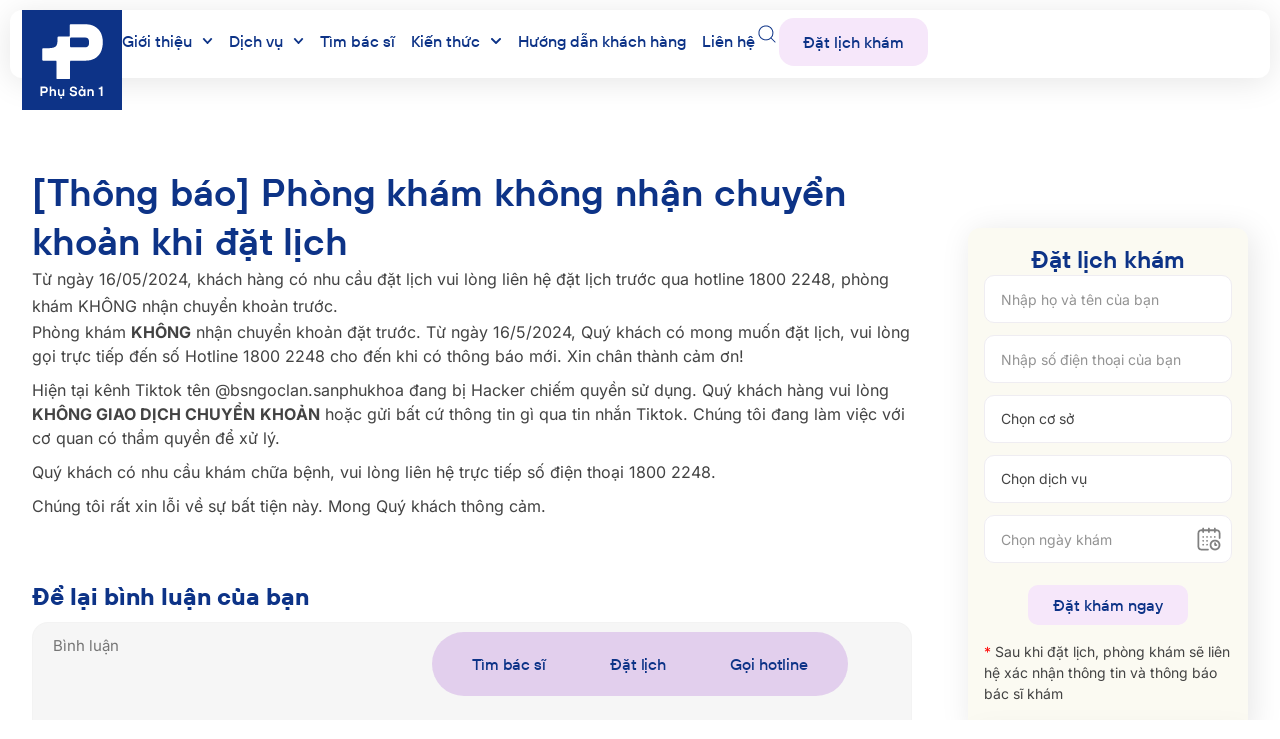

--- FILE ---
content_type: text/html; charset=UTF-8
request_url: https://phusan1.vn/thong-bao-phong-kham-khong-nhan-chuyen-khoan-khi-dat-lich/
body_size: 86820
content:
<!doctype html>
<html lang="vi" prefix="og: https://ogp.me/ns#">
<head>
	<meta charset="UTF-8">
	<meta name="viewport" content="width=device-width, initial-scale=1">
	<link rel="profile" href="https://gmpg.org/xfn/11">
	<script>
var theplus_ajax_url = "https://phusan1.vn/wp-admin/admin-ajax.php";
		var theplus_ajax_post_url = "https://phusan1.vn/wp-admin/admin-post.php";
		var theplus_nonce = "82c4033a27";
</script>
	<style>img:is([sizes="auto" i], [sizes^="auto," i]) { contain-intrinsic-size: 3000px 1500px }</style>
	
<!-- Search Engine Optimization by Rank Math - https://rankmath.com/ -->
<title>[Thông báo] Phòng khám không nhận chuyển khoản khi đặt lịch</title><link rel="stylesheet" href="https://phusan1.vn/wp-content/cache/fonts/1/google-fonts/css/2/7/c/32d17af8e999587928226f10a3ce6.css" data-wpr-hosted-gf-parameters="family=Inter%3A100%2C100italic%2C200%2C200italic%2C300%2C300italic%2C400%2C400italic%2C500%2C500italic%2C600%2C600italic%2C700%2C700italic%2C800%2C800italic%2C900%2C900italic&subset=vietnamese&display=swap"/>
<meta name="description" content="Phòng khám không nhận chuyển khoản trước khi đặt lịch. Quý khách chỉ thanh toán sau khi đã sử dụng dịch vụ trực tiếp tại phòng khám."/>
<meta name="robots" content="follow, index, max-snippet:-1, max-video-preview:-1, max-image-preview:large"/>
<link rel="canonical" href="https://phusan1.vn/thong-bao-phong-kham-khong-nhan-chuyen-khoan-khi-dat-lich/" />
<meta property="og:locale" content="vi_VN" />
<meta property="og:type" content="article" />
<meta property="og:title" content="[Thông báo] Phòng khám không nhận chuyển khoản khi đặt lịch" />
<meta property="og:description" content="Phòng khám không nhận chuyển khoản trước khi đặt lịch. Quý khách chỉ thanh toán sau khi đã sử dụng dịch vụ trực tiếp tại phòng khám." />
<meta property="og:url" content="https://phusan1.vn/thong-bao-phong-kham-khong-nhan-chuyen-khoan-khi-dat-lich/" />
<meta property="og:site_name" content="Phụ sản 1" />
<meta property="article:tag" content="Tin tức" />
<meta property="article:section" content="Tin tức" />
<meta property="og:updated_time" content="2025-09-08T10:19:07+07:00" />
<meta property="og:image" content="https://phusan1.vn/wp-content/uploads/2024/11/z5445651961684_8f7d147acf6ab55c6a124b932b2f7488.jpg" />
<meta property="og:image:secure_url" content="https://phusan1.vn/wp-content/uploads/2024/11/z5445651961684_8f7d147acf6ab55c6a124b932b2f7488.jpg" />
<meta property="og:image:width" content="1536" />
<meta property="og:image:height" content="1024" />
<meta property="og:image:alt" content="Phòng khám không nhận chuyển khoản khi đặt lịch" />
<meta property="og:image:type" content="image/jpeg" />
<meta property="article:published_time" content="2024-05-16T00:00:00+07:00" />
<meta property="article:modified_time" content="2025-09-08T10:19:07+07:00" />
<meta name="twitter:card" content="summary_large_image" />
<meta name="twitter:title" content="[Thông báo] Phòng khám không nhận chuyển khoản khi đặt lịch" />
<meta name="twitter:description" content="Phòng khám không nhận chuyển khoản trước khi đặt lịch. Quý khách chỉ thanh toán sau khi đã sử dụng dịch vụ trực tiếp tại phòng khám." />
<meta name="twitter:image" content="https://phusan1.vn/wp-content/uploads/2024/11/z5445651961684_8f7d147acf6ab55c6a124b932b2f7488.jpg" />
<meta name="twitter:label1" content="Written by" />
<meta name="twitter:data1" content="Nguyễn Tĩnh" />
<meta name="twitter:label2" content="Time to read" />
<meta name="twitter:data2" content="Less than a minute" />
<script type="application/ld+json" class="rank-math-schema">{"@context":"https://schema.org","@graph":[{"@type":["Person","Organization"],"@id":"https://phusan1.vn/#person","name":"Ph\u1ee5 s\u1ea3n 1","logo":{"@type":"ImageObject","@id":"https://phusan1.vn/#logo","url":"https://phusan1.vn/wp-content/uploads/2023/11/pharmacy.png","contentUrl":"https://phusan1.vn/wp-content/uploads/2023/11/pharmacy.png","caption":"Ph\u1ee5 s\u1ea3n 1","inLanguage":"vi","width":"64","height":"64"},"image":{"@type":"ImageObject","@id":"https://phusan1.vn/#logo","url":"https://phusan1.vn/wp-content/uploads/2023/11/pharmacy.png","contentUrl":"https://phusan1.vn/wp-content/uploads/2023/11/pharmacy.png","caption":"Ph\u1ee5 s\u1ea3n 1","inLanguage":"vi","width":"64","height":"64"}},{"@type":"WebSite","@id":"https://phusan1.vn/#website","url":"https://phusan1.vn","name":"Ph\u1ee5 s\u1ea3n 1","alternateName":"phusan1","publisher":{"@id":"https://phusan1.vn/#person"},"inLanguage":"vi"},{"@type":"ImageObject","@id":"https://phusan1.vn/wp-content/uploads/2024/11/z5445651961684_8f7d147acf6ab55c6a124b932b2f7488.jpg","url":"https://phusan1.vn/wp-content/uploads/2024/11/z5445651961684_8f7d147acf6ab55c6a124b932b2f7488.jpg","width":"1536","height":"1024","caption":"Ph\u00f2ng kh\u00e1m kh\u00f4ng nh\u1eadn chuy\u1ec3n kho\u1ea3n khi \u0111\u1eb7t l\u1ecbch","inLanguage":"vi"},{"@type":"WebPage","@id":"https://phusan1.vn/thong-bao-phong-kham-khong-nhan-chuyen-khoan-khi-dat-lich/#webpage","url":"https://phusan1.vn/thong-bao-phong-kham-khong-nhan-chuyen-khoan-khi-dat-lich/","name":"[Th\u00f4ng b\u00e1o] Ph\u00f2ng kh\u00e1m kh\u00f4ng nh\u1eadn chuy\u1ec3n kho\u1ea3n khi \u0111\u1eb7t l\u1ecbch","datePublished":"2024-05-16T00:00:00+07:00","dateModified":"2025-09-08T10:19:07+07:00","isPartOf":{"@id":"https://phusan1.vn/#website"},"primaryImageOfPage":{"@id":"https://phusan1.vn/wp-content/uploads/2024/11/z5445651961684_8f7d147acf6ab55c6a124b932b2f7488.jpg"},"inLanguage":"vi"},{"@type":"Person","@id":"https://phusan1.vn/author/nguyenthitinh/","name":"Nguy\u00ea\u0303n Ti\u0303nh","url":"https://phusan1.vn/author/nguyenthitinh/","image":{"@type":"ImageObject","@id":"https://secure.gravatar.com/avatar/4933e0165fa4b0888f560babd343558cbcf35aff6c5b412918fbd96715f6da5b?s=96&amp;d=mm&amp;r=g","url":"https://secure.gravatar.com/avatar/4933e0165fa4b0888f560babd343558cbcf35aff6c5b412918fbd96715f6da5b?s=96&amp;d=mm&amp;r=g","caption":"Nguy\u00ea\u0303n Ti\u0303nh","inLanguage":"vi"}},{"@type":"Article","headline":"[Th\u00f4ng b\u00e1o] Ph\u00f2ng kh\u00e1m kh\u00f4ng nh\u1eadn chuy\u1ec3n kho\u1ea3n khi \u0111\u1eb7t l\u1ecbch","datePublished":"2024-05-16T00:00:00+07:00","dateModified":"2025-09-08T10:19:07+07:00","author":{"@id":"https://phusan1.vn/author/nguyenthitinh/","name":"Nguy\u00ea\u0303n Ti\u0303nh"},"publisher":{"@id":"https://phusan1.vn/#person"},"description":"Nguy\u00ea\u0303n Ti\u0303nh - Tin t\u1ee9c - Ph\u00f2ng kh\u00e1m kh\u00f4ng nh\u1eadn chuy\u1ec3n kho\u1ea3n tr\u01b0\u1edbc khi \u0111\u1eb7t l\u1ecbch. Qu\u00fd kh\u00e1ch ch\u1ec9 thanh to\u00e1n sau khi \u0111\u00e3 s\u1eed d\u1ee5ng d\u1ecbch v\u1ee5 tr\u1ef1c ti\u1ebfp t\u1ea1i ph\u00f2ng kh\u00e1m.","name":"[Th\u00f4ng b\u00e1o] Ph\u00f2ng kh\u00e1m kh\u00f4ng nh\u1eadn chuy\u1ec3n kho\u1ea3n khi \u0111\u1eb7t l\u1ecbch","@id":"https://phusan1.vn/thong-bao-phong-kham-khong-nhan-chuyen-khoan-khi-dat-lich/#richSnippet","isPartOf":{"@id":"https://phusan1.vn/thong-bao-phong-kham-khong-nhan-chuyen-khoan-khi-dat-lich/#webpage"},"image":{"@id":"https://phusan1.vn/wp-content/uploads/2024/11/z5445651961684_8f7d147acf6ab55c6a124b932b2f7488.jpg"},"inLanguage":"vi","mainEntityOfPage":{"@id":"https://phusan1.vn/thong-bao-phong-kham-khong-nhan-chuyen-khoan-khi-dat-lich/#webpage"}}]}</script>
<!-- /Rank Math WordPress SEO plugin -->

<link rel='dns-prefetch' href='//phusan1.vn' />
<link rel='dns-prefetch' href='//challenges.cloudflare.com' />
<link rel='dns-prefetch' href='//use.fontawesome.com' />

<script>
window._wpemojiSettings = {"baseUrl":"https:\/\/s.w.org\/images\/core\/emoji\/16.0.1\/72x72\/","ext":".png","svgUrl":"https:\/\/s.w.org\/images\/core\/emoji\/16.0.1\/svg\/","svgExt":".svg","source":{"concatemoji":"https:\/\/phusan1.vn\/wp-includes\/js\/wp-emoji-release.min.js?ver=51a8bd4ca1ce4a6b2781f18486520bc8"}};
/*! This file is auto-generated */
!function(s,n){var o,i,e;function c(e){try{var t={supportTests:e,timestamp:(new Date).valueOf()};sessionStorage.setItem(o,JSON.stringify(t))}catch(e){}}function p(e,t,n){e.clearRect(0,0,e.canvas.width,e.canvas.height),e.fillText(t,0,0);var t=new Uint32Array(e.getImageData(0,0,e.canvas.width,e.canvas.height).data),a=(e.clearRect(0,0,e.canvas.width,e.canvas.height),e.fillText(n,0,0),new Uint32Array(e.getImageData(0,0,e.canvas.width,e.canvas.height).data));return t.every(function(e,t){return e===a[t]})}function u(e,t){e.clearRect(0,0,e.canvas.width,e.canvas.height),e.fillText(t,0,0);for(var n=e.getImageData(16,16,1,1),a=0;a<n.data.length;a++)if(0!==n.data[a])return!1;return!0}function f(e,t,n,a){switch(t){case"flag":return n(e,"\ud83c\udff3\ufe0f\u200d\u26a7\ufe0f","\ud83c\udff3\ufe0f\u200b\u26a7\ufe0f")?!1:!n(e,"\ud83c\udde8\ud83c\uddf6","\ud83c\udde8\u200b\ud83c\uddf6")&&!n(e,"\ud83c\udff4\udb40\udc67\udb40\udc62\udb40\udc65\udb40\udc6e\udb40\udc67\udb40\udc7f","\ud83c\udff4\u200b\udb40\udc67\u200b\udb40\udc62\u200b\udb40\udc65\u200b\udb40\udc6e\u200b\udb40\udc67\u200b\udb40\udc7f");case"emoji":return!a(e,"\ud83e\udedf")}return!1}function g(e,t,n,a){var r="undefined"!=typeof WorkerGlobalScope&&self instanceof WorkerGlobalScope?new OffscreenCanvas(300,150):s.createElement("canvas"),o=r.getContext("2d",{willReadFrequently:!0}),i=(o.textBaseline="top",o.font="600 32px Arial",{});return e.forEach(function(e){i[e]=t(o,e,n,a)}),i}function t(e){var t=s.createElement("script");t.src=e,t.defer=!0,s.head.appendChild(t)}"undefined"!=typeof Promise&&(o="wpEmojiSettingsSupports",i=["flag","emoji"],n.supports={everything:!0,everythingExceptFlag:!0},e=new Promise(function(e){s.addEventListener("DOMContentLoaded",e,{once:!0})}),new Promise(function(t){var n=function(){try{var e=JSON.parse(sessionStorage.getItem(o));if("object"==typeof e&&"number"==typeof e.timestamp&&(new Date).valueOf()<e.timestamp+604800&&"object"==typeof e.supportTests)return e.supportTests}catch(e){}return null}();if(!n){if("undefined"!=typeof Worker&&"undefined"!=typeof OffscreenCanvas&&"undefined"!=typeof URL&&URL.createObjectURL&&"undefined"!=typeof Blob)try{var e="postMessage("+g.toString()+"("+[JSON.stringify(i),f.toString(),p.toString(),u.toString()].join(",")+"));",a=new Blob([e],{type:"text/javascript"}),r=new Worker(URL.createObjectURL(a),{name:"wpTestEmojiSupports"});return void(r.onmessage=function(e){c(n=e.data),r.terminate(),t(n)})}catch(e){}c(n=g(i,f,p,u))}t(n)}).then(function(e){for(var t in e)n.supports[t]=e[t],n.supports.everything=n.supports.everything&&n.supports[t],"flag"!==t&&(n.supports.everythingExceptFlag=n.supports.everythingExceptFlag&&n.supports[t]);n.supports.everythingExceptFlag=n.supports.everythingExceptFlag&&!n.supports.flag,n.DOMReady=!1,n.readyCallback=function(){n.DOMReady=!0}}).then(function(){return e}).then(function(){var e;n.supports.everything||(n.readyCallback(),(e=n.source||{}).concatemoji?t(e.concatemoji):e.wpemoji&&e.twemoji&&(t(e.twemoji),t(e.wpemoji)))}))}((window,document),window._wpemojiSettings);
</script>
<style id='wp-emoji-styles-inline-css'>

	img.wp-smiley, img.emoji {
		display: inline !important;
		border: none !important;
		box-shadow: none !important;
		height: 1em !important;
		width: 1em !important;
		margin: 0 0.07em !important;
		vertical-align: -0.1em !important;
		background: none !important;
		padding: 0 !important;
	}
</style>
<style id='global-styles-inline-css'>
:root{--wp--preset--aspect-ratio--square: 1;--wp--preset--aspect-ratio--4-3: 4/3;--wp--preset--aspect-ratio--3-4: 3/4;--wp--preset--aspect-ratio--3-2: 3/2;--wp--preset--aspect-ratio--2-3: 2/3;--wp--preset--aspect-ratio--16-9: 16/9;--wp--preset--aspect-ratio--9-16: 9/16;--wp--preset--color--black: #000000;--wp--preset--color--cyan-bluish-gray: #abb8c3;--wp--preset--color--white: #ffffff;--wp--preset--color--pale-pink: #f78da7;--wp--preset--color--vivid-red: #cf2e2e;--wp--preset--color--luminous-vivid-orange: #ff6900;--wp--preset--color--luminous-vivid-amber: #fcb900;--wp--preset--color--light-green-cyan: #7bdcb5;--wp--preset--color--vivid-green-cyan: #00d084;--wp--preset--color--pale-cyan-blue: #8ed1fc;--wp--preset--color--vivid-cyan-blue: #0693e3;--wp--preset--color--vivid-purple: #9b51e0;--wp--preset--gradient--vivid-cyan-blue-to-vivid-purple: linear-gradient(135deg,rgba(6,147,227,1) 0%,rgb(155,81,224) 100%);--wp--preset--gradient--light-green-cyan-to-vivid-green-cyan: linear-gradient(135deg,rgb(122,220,180) 0%,rgb(0,208,130) 100%);--wp--preset--gradient--luminous-vivid-amber-to-luminous-vivid-orange: linear-gradient(135deg,rgba(252,185,0,1) 0%,rgba(255,105,0,1) 100%);--wp--preset--gradient--luminous-vivid-orange-to-vivid-red: linear-gradient(135deg,rgba(255,105,0,1) 0%,rgb(207,46,46) 100%);--wp--preset--gradient--very-light-gray-to-cyan-bluish-gray: linear-gradient(135deg,rgb(238,238,238) 0%,rgb(169,184,195) 100%);--wp--preset--gradient--cool-to-warm-spectrum: linear-gradient(135deg,rgb(74,234,220) 0%,rgb(151,120,209) 20%,rgb(207,42,186) 40%,rgb(238,44,130) 60%,rgb(251,105,98) 80%,rgb(254,248,76) 100%);--wp--preset--gradient--blush-light-purple: linear-gradient(135deg,rgb(255,206,236) 0%,rgb(152,150,240) 100%);--wp--preset--gradient--blush-bordeaux: linear-gradient(135deg,rgb(254,205,165) 0%,rgb(254,45,45) 50%,rgb(107,0,62) 100%);--wp--preset--gradient--luminous-dusk: linear-gradient(135deg,rgb(255,203,112) 0%,rgb(199,81,192) 50%,rgb(65,88,208) 100%);--wp--preset--gradient--pale-ocean: linear-gradient(135deg,rgb(255,245,203) 0%,rgb(182,227,212) 50%,rgb(51,167,181) 100%);--wp--preset--gradient--electric-grass: linear-gradient(135deg,rgb(202,248,128) 0%,rgb(113,206,126) 100%);--wp--preset--gradient--midnight: linear-gradient(135deg,rgb(2,3,129) 0%,rgb(40,116,252) 100%);--wp--preset--font-size--small: 13px;--wp--preset--font-size--medium: 20px;--wp--preset--font-size--large: 36px;--wp--preset--font-size--x-large: 42px;--wp--preset--spacing--20: 0.44rem;--wp--preset--spacing--30: 0.67rem;--wp--preset--spacing--40: 1rem;--wp--preset--spacing--50: 1.5rem;--wp--preset--spacing--60: 2.25rem;--wp--preset--spacing--70: 3.38rem;--wp--preset--spacing--80: 5.06rem;--wp--preset--shadow--natural: 6px 6px 9px rgba(0, 0, 0, 0.2);--wp--preset--shadow--deep: 12px 12px 50px rgba(0, 0, 0, 0.4);--wp--preset--shadow--sharp: 6px 6px 0px rgba(0, 0, 0, 0.2);--wp--preset--shadow--outlined: 6px 6px 0px -3px rgba(255, 255, 255, 1), 6px 6px rgba(0, 0, 0, 1);--wp--preset--shadow--crisp: 6px 6px 0px rgba(0, 0, 0, 1);}:root { --wp--style--global--content-size: 800px;--wp--style--global--wide-size: 1200px; }:where(body) { margin: 0; }.wp-site-blocks > .alignleft { float: left; margin-right: 2em; }.wp-site-blocks > .alignright { float: right; margin-left: 2em; }.wp-site-blocks > .aligncenter { justify-content: center; margin-left: auto; margin-right: auto; }:where(.wp-site-blocks) > * { margin-block-start: 24px; margin-block-end: 0; }:where(.wp-site-blocks) > :first-child { margin-block-start: 0; }:where(.wp-site-blocks) > :last-child { margin-block-end: 0; }:root { --wp--style--block-gap: 24px; }:root :where(.is-layout-flow) > :first-child{margin-block-start: 0;}:root :where(.is-layout-flow) > :last-child{margin-block-end: 0;}:root :where(.is-layout-flow) > *{margin-block-start: 24px;margin-block-end: 0;}:root :where(.is-layout-constrained) > :first-child{margin-block-start: 0;}:root :where(.is-layout-constrained) > :last-child{margin-block-end: 0;}:root :where(.is-layout-constrained) > *{margin-block-start: 24px;margin-block-end: 0;}:root :where(.is-layout-flex){gap: 24px;}:root :where(.is-layout-grid){gap: 24px;}.is-layout-flow > .alignleft{float: left;margin-inline-start: 0;margin-inline-end: 2em;}.is-layout-flow > .alignright{float: right;margin-inline-start: 2em;margin-inline-end: 0;}.is-layout-flow > .aligncenter{margin-left: auto !important;margin-right: auto !important;}.is-layout-constrained > .alignleft{float: left;margin-inline-start: 0;margin-inline-end: 2em;}.is-layout-constrained > .alignright{float: right;margin-inline-start: 2em;margin-inline-end: 0;}.is-layout-constrained > .aligncenter{margin-left: auto !important;margin-right: auto !important;}.is-layout-constrained > :where(:not(.alignleft):not(.alignright):not(.alignfull)){max-width: var(--wp--style--global--content-size);margin-left: auto !important;margin-right: auto !important;}.is-layout-constrained > .alignwide{max-width: var(--wp--style--global--wide-size);}body .is-layout-flex{display: flex;}.is-layout-flex{flex-wrap: wrap;align-items: center;}.is-layout-flex > :is(*, div){margin: 0;}body .is-layout-grid{display: grid;}.is-layout-grid > :is(*, div){margin: 0;}body{padding-top: 0px;padding-right: 0px;padding-bottom: 0px;padding-left: 0px;}a:where(:not(.wp-element-button)){text-decoration: underline;}:root :where(.wp-element-button, .wp-block-button__link){background-color: #32373c;border-width: 0;color: #fff;font-family: inherit;font-size: inherit;line-height: inherit;padding: calc(0.667em + 2px) calc(1.333em + 2px);text-decoration: none;}.has-black-color{color: var(--wp--preset--color--black) !important;}.has-cyan-bluish-gray-color{color: var(--wp--preset--color--cyan-bluish-gray) !important;}.has-white-color{color: var(--wp--preset--color--white) !important;}.has-pale-pink-color{color: var(--wp--preset--color--pale-pink) !important;}.has-vivid-red-color{color: var(--wp--preset--color--vivid-red) !important;}.has-luminous-vivid-orange-color{color: var(--wp--preset--color--luminous-vivid-orange) !important;}.has-luminous-vivid-amber-color{color: var(--wp--preset--color--luminous-vivid-amber) !important;}.has-light-green-cyan-color{color: var(--wp--preset--color--light-green-cyan) !important;}.has-vivid-green-cyan-color{color: var(--wp--preset--color--vivid-green-cyan) !important;}.has-pale-cyan-blue-color{color: var(--wp--preset--color--pale-cyan-blue) !important;}.has-vivid-cyan-blue-color{color: var(--wp--preset--color--vivid-cyan-blue) !important;}.has-vivid-purple-color{color: var(--wp--preset--color--vivid-purple) !important;}.has-black-background-color{background-color: var(--wp--preset--color--black) !important;}.has-cyan-bluish-gray-background-color{background-color: var(--wp--preset--color--cyan-bluish-gray) !important;}.has-white-background-color{background-color: var(--wp--preset--color--white) !important;}.has-pale-pink-background-color{background-color: var(--wp--preset--color--pale-pink) !important;}.has-vivid-red-background-color{background-color: var(--wp--preset--color--vivid-red) !important;}.has-luminous-vivid-orange-background-color{background-color: var(--wp--preset--color--luminous-vivid-orange) !important;}.has-luminous-vivid-amber-background-color{background-color: var(--wp--preset--color--luminous-vivid-amber) !important;}.has-light-green-cyan-background-color{background-color: var(--wp--preset--color--light-green-cyan) !important;}.has-vivid-green-cyan-background-color{background-color: var(--wp--preset--color--vivid-green-cyan) !important;}.has-pale-cyan-blue-background-color{background-color: var(--wp--preset--color--pale-cyan-blue) !important;}.has-vivid-cyan-blue-background-color{background-color: var(--wp--preset--color--vivid-cyan-blue) !important;}.has-vivid-purple-background-color{background-color: var(--wp--preset--color--vivid-purple) !important;}.has-black-border-color{border-color: var(--wp--preset--color--black) !important;}.has-cyan-bluish-gray-border-color{border-color: var(--wp--preset--color--cyan-bluish-gray) !important;}.has-white-border-color{border-color: var(--wp--preset--color--white) !important;}.has-pale-pink-border-color{border-color: var(--wp--preset--color--pale-pink) !important;}.has-vivid-red-border-color{border-color: var(--wp--preset--color--vivid-red) !important;}.has-luminous-vivid-orange-border-color{border-color: var(--wp--preset--color--luminous-vivid-orange) !important;}.has-luminous-vivid-amber-border-color{border-color: var(--wp--preset--color--luminous-vivid-amber) !important;}.has-light-green-cyan-border-color{border-color: var(--wp--preset--color--light-green-cyan) !important;}.has-vivid-green-cyan-border-color{border-color: var(--wp--preset--color--vivid-green-cyan) !important;}.has-pale-cyan-blue-border-color{border-color: var(--wp--preset--color--pale-cyan-blue) !important;}.has-vivid-cyan-blue-border-color{border-color: var(--wp--preset--color--vivid-cyan-blue) !important;}.has-vivid-purple-border-color{border-color: var(--wp--preset--color--vivid-purple) !important;}.has-vivid-cyan-blue-to-vivid-purple-gradient-background{background: var(--wp--preset--gradient--vivid-cyan-blue-to-vivid-purple) !important;}.has-light-green-cyan-to-vivid-green-cyan-gradient-background{background: var(--wp--preset--gradient--light-green-cyan-to-vivid-green-cyan) !important;}.has-luminous-vivid-amber-to-luminous-vivid-orange-gradient-background{background: var(--wp--preset--gradient--luminous-vivid-amber-to-luminous-vivid-orange) !important;}.has-luminous-vivid-orange-to-vivid-red-gradient-background{background: var(--wp--preset--gradient--luminous-vivid-orange-to-vivid-red) !important;}.has-very-light-gray-to-cyan-bluish-gray-gradient-background{background: var(--wp--preset--gradient--very-light-gray-to-cyan-bluish-gray) !important;}.has-cool-to-warm-spectrum-gradient-background{background: var(--wp--preset--gradient--cool-to-warm-spectrum) !important;}.has-blush-light-purple-gradient-background{background: var(--wp--preset--gradient--blush-light-purple) !important;}.has-blush-bordeaux-gradient-background{background: var(--wp--preset--gradient--blush-bordeaux) !important;}.has-luminous-dusk-gradient-background{background: var(--wp--preset--gradient--luminous-dusk) !important;}.has-pale-ocean-gradient-background{background: var(--wp--preset--gradient--pale-ocean) !important;}.has-electric-grass-gradient-background{background: var(--wp--preset--gradient--electric-grass) !important;}.has-midnight-gradient-background{background: var(--wp--preset--gradient--midnight) !important;}.has-small-font-size{font-size: var(--wp--preset--font-size--small) !important;}.has-medium-font-size{font-size: var(--wp--preset--font-size--medium) !important;}.has-large-font-size{font-size: var(--wp--preset--font-size--large) !important;}.has-x-large-font-size{font-size: var(--wp--preset--font-size--x-large) !important;}
:root :where(.wp-block-pullquote){font-size: 1.5em;line-height: 1.6;}
</style>
<link rel='stylesheet' id='elementor-frontend-css' href='https://phusan1.vn/wp-content/uploads/elementor/css/custom-frontend-lite.min.css?ver=1757429048' media='all' />
<style id='elementor-frontend-inline-css'>
.elementor-kit-1023{--e-global-color-primary:#0D3387;--e-global-color-primary_hover:#0D3387;--e-global-color-text:#434343;--e-global-color-text_light:#939393;--e-global-color-highlights:#F6E7FA;--e-global-color-border:#CDCDCD;--e-global-color-background:#FBFAF2;--e-global-color-180bdca:#FFFFFF;--e-global-color-e2db053:#1C1C1C;--e-global-color-6d740f7:#CDB8DC;--e-global-color-d27fafd:#F5F5F5;--e-global-typography-primary-font-family:"TT Hoves Pro";--e-global-typography-secondary-font-family:"TT Hoves Pro";--e-global-typography-accent-font-family:"TT Hoves Pro";--e-global-typography-text-font-family:"Inter";--e-global-typography-text-line-height:1.7em;--e-global-typography-heading_title-font-family:"TT Hoves Pro";--e-global-typography-heading_title-font-size:40px;--e-global-typography-heading_title-font-weight:600;--e-global-typography-heading_title-line-height:48px;--e-global-typography-heading_title-letter-spacing:0px;--e-global-typography-071cde4-font-size:24px;--e-global-typography-071cde4-line-height:120%;color:var( --e-global-color-text );font-family:"Inter", Sans-serif;font-size:16px;font-weight:400;line-height:1.7em;letter-spacing:0px;word-spacing:0px;}.elementor-kit-1023 a{color:var( --e-global-color-primary );font-family:"TT Hoves Pro", Sans-serif;font-size:16px;line-height:1.5em;}.elementor-kit-1023 a:hover{color:var( --e-global-color-text );}.elementor-kit-1023 h1{color:var( --e-global-color-primary );font-family:"TT Hoves Pro", Sans-serif;font-size:44px;font-weight:600;line-height:1.3em;word-spacing:0.02em;}.elementor-kit-1023 h2{color:var( --e-global-color-primary );font-family:"TT Hoves Pro", Sans-serif;font-size:44px;font-weight:600;line-height:1.3em;word-spacing:0.02em;}.elementor-kit-1023 h3{color:var( --e-global-color-primary );font-family:"TT Hoves Pro", Sans-serif;font-size:24px;font-weight:500;line-height:1.5em;}.elementor-kit-1023 h4{color:var( --e-global-color-primary );font-family:"TT Hoves Pro", Sans-serif;font-size:20px;font-weight:600;line-height:1.5em;}.elementor-kit-1023 h5{color:var( --e-global-color-primary );font-family:"TT Hoves Pro", Sans-serif;font-size:16px;font-weight:500;}.elementor-kit-1023 h6{color:var( --e-global-color-primary );font-family:"TT Hoves Pro", Sans-serif;}.elementor-kit-1023 button,.elementor-kit-1023 input[type="button"],.elementor-kit-1023 input[type="submit"],.elementor-kit-1023 .elementor-button{font-family:"TT Hoves Pro", Sans-serif;font-size:16px;font-weight:500;line-height:1em;color:var( --e-global-color-primary );background-color:var( --e-global-color-highlights );border-radius:clamp(0.625rem, 0.481rem + 0.577vw, 1rem) clamp(0.625rem, 0.481rem + 0.577vw, 1rem) clamp(0.625rem, 0.481rem + 0.577vw, 1rem) clamp(0.625rem, 0.481rem + 0.577vw, 1rem);padding:16px 24px 16px 24px;}.elementor-kit-1023 button:hover,.elementor-kit-1023 button:focus,.elementor-kit-1023 input[type="button"]:hover,.elementor-kit-1023 input[type="button"]:focus,.elementor-kit-1023 input[type="submit"]:hover,.elementor-kit-1023 input[type="submit"]:focus,.elementor-kit-1023 .elementor-button:hover,.elementor-kit-1023 .elementor-button:focus{color:var( --e-global-color-background );background-color:var( --e-global-color-primary );}.elementor-section.elementor-section-boxed > .elementor-container{max-width:1216px;}.e-con{--container-max-width:1216px;}.elementor-widget:not(:last-child){margin-block-end:0px;}.elementor-element{--widgets-spacing:0px 0px;}{}h1.entry-title{display:var(--page-title-display);}.elementor-kit-1023 e-page-transition{background-color:#FFBC7D;}.site-header .site-branding{flex-direction:column;align-items:stretch;}.site-header{padding-inline-end:0px;padding-inline-start:0px;}.site-footer .site-branding{flex-direction:column;align-items:stretch;}@media(max-width:1366px){.elementor-kit-1023 button,.elementor-kit-1023 input[type="button"],.elementor-kit-1023 input[type="submit"],.elementor-kit-1023 .elementor-button{font-size:16px;line-height:1em;padding:16px 24px 16px 24px;}}@media(max-width:1024px){.elementor-kit-1023{font-size:14px;line-height:1.7em;letter-spacing:0px;word-spacing:0em;}.elementor-kit-1023 a{font-size:14px;}.elementor-kit-1023 h1{font-size:30px;}.elementor-kit-1023 h2{font-size:30px;}.elementor-kit-1023 button,.elementor-kit-1023 input[type="button"],.elementor-kit-1023 input[type="submit"],.elementor-kit-1023 .elementor-button{font-size:16px;line-height:1em;padding:12px 20px 12px 20px;}.elementor-section.elementor-section-boxed > .elementor-container{max-width:1024px;}.e-con{--container-max-width:1024px;}}@media(max-width:767px){.elementor-kit-1023{--e-global-typography-heading_title-font-size:30px;--e-global-typography-heading_title-line-height:36px;}.elementor-kit-1023 button,.elementor-kit-1023 input[type="button"],.elementor-kit-1023 input[type="submit"],.elementor-kit-1023 .elementor-button{font-size:16px;line-height:1em;}.elementor-section.elementor-section-boxed > .elementor-container{max-width:767px;}.e-con{--container-max-width:767px;}}/* Start Custom Fonts CSS */@font-face {
	font-family: 'TT Hoves Pro';
	font-style: normal;
	font-weight: 400;
	font-display: auto;
	src: url('https://phusan1.vn//wp-content/uploads/2024/06/TT-Hoves-Pro-Regular.ttf') format('truetype');
}
@font-face {
	font-family: 'TT Hoves Pro';
	font-style: normal;
	font-weight: 500;
	font-display: auto;
	src: url('https://phusan1.vn//wp-content/uploads/2024/06/TT-Hoves-Pro-Medium-1.ttf') format('truetype');
}
@font-face {
	font-family: 'TT Hoves Pro';
	font-style: normal;
	font-weight: 600;
	font-display: auto;
	src: url('https://phusan1.vn//wp-content/uploads/2024/06/TT-Hoves-Pro-DemiBold-1.ttf') format('truetype');
}
@font-face {
	font-family: 'TT Hoves Pro';
	font-style: normal;
	font-weight: 700;
	font-display: auto;
	src: url('https://phusan1.vn//wp-content/uploads/2024/06/TT-Hoves-Pro-Bold-1.ttf') format('truetype');
}
/* End Custom Fonts CSS */
.elementor-widget-nested-tabs > .elementor-widget-container > .e-n-tabs > .e-n-tabs-heading > :is( .e-n-tab-title > .e-n-tab-title-text, .e-n-tab-title ){font-family:var( --e-global-typography-accent-font-family ), Sans-serif;}.elementor-widget-heading .elementor-heading-title{color:var( --e-global-color-primary );font-family:var( --e-global-typography-primary-font-family ), Sans-serif;}.elementor-widget-image .widget-image-caption{color:var( --e-global-color-text );font-family:var( --e-global-typography-text-font-family ), Sans-serif;line-height:var( --e-global-typography-text-line-height );}.elementor-widget-text-editor{color:var( --e-global-color-text );font-family:var( --e-global-typography-text-font-family ), Sans-serif;line-height:var( --e-global-typography-text-line-height );}.elementor-widget-text-editor.elementor-drop-cap-view-stacked .elementor-drop-cap{background-color:var( --e-global-color-primary );}.elementor-widget-text-editor.elementor-drop-cap-view-framed .elementor-drop-cap, .elementor-widget-text-editor.elementor-drop-cap-view-default .elementor-drop-cap{color:var( --e-global-color-primary );border-color:var( --e-global-color-primary );}.elementor-widget-button .elementor-button{font-family:var( --e-global-typography-accent-font-family ), Sans-serif;}.elementor-widget-divider .elementor-divider__text{font-family:var( --e-global-typography-secondary-font-family ), Sans-serif;}.elementor-widget-image-box .elementor-image-box-title{color:var( --e-global-color-primary );font-family:var( --e-global-typography-primary-font-family ), Sans-serif;}.elementor-widget-image-box .elementor-image-box-description{color:var( --e-global-color-text );font-family:var( --e-global-typography-text-font-family ), Sans-serif;line-height:var( --e-global-typography-text-line-height );}.elementor-widget-icon.elementor-view-stacked .elementor-icon{background-color:var( --e-global-color-primary );}.elementor-widget-icon.elementor-view-framed .elementor-icon, .elementor-widget-icon.elementor-view-default .elementor-icon{color:var( --e-global-color-primary );border-color:var( --e-global-color-primary );}.elementor-widget-icon.elementor-view-framed .elementor-icon, .elementor-widget-icon.elementor-view-default .elementor-icon svg{fill:var( --e-global-color-primary );}.elementor-widget-icon-box.elementor-view-stacked .elementor-icon{background-color:var( --e-global-color-primary );}.elementor-widget-icon-box.elementor-view-framed .elementor-icon, .elementor-widget-icon-box.elementor-view-default .elementor-icon{fill:var( --e-global-color-primary );color:var( --e-global-color-primary );border-color:var( --e-global-color-primary );}.elementor-widget-icon-box .elementor-icon-box-title{color:var( --e-global-color-primary );}.elementor-widget-icon-box .elementor-icon-box-title, .elementor-widget-icon-box .elementor-icon-box-title a{font-family:var( --e-global-typography-primary-font-family ), Sans-serif;}.elementor-widget-icon-box .elementor-icon-box-description{color:var( --e-global-color-text );font-family:var( --e-global-typography-text-font-family ), Sans-serif;line-height:var( --e-global-typography-text-line-height );}.elementor-widget-star-rating .elementor-star-rating__title{color:var( --e-global-color-text );font-family:var( --e-global-typography-text-font-family ), Sans-serif;line-height:var( --e-global-typography-text-line-height );}.elementor-widget-image-gallery .gallery-item .gallery-caption{font-family:var( --e-global-typography-accent-font-family ), Sans-serif;}.elementor-widget-icon-list .elementor-icon-list-item:not(:last-child):after{border-color:var( --e-global-color-text );}.elementor-widget-icon-list .elementor-icon-list-icon i{color:var( --e-global-color-primary );}.elementor-widget-icon-list .elementor-icon-list-icon svg{fill:var( --e-global-color-primary );}.elementor-widget-icon-list .elementor-icon-list-item > .elementor-icon-list-text, .elementor-widget-icon-list .elementor-icon-list-item > a{font-family:var( --e-global-typography-text-font-family ), Sans-serif;line-height:var( --e-global-typography-text-line-height );}.elementor-widget-counter .elementor-counter-number-wrapper{color:var( --e-global-color-primary );font-family:var( --e-global-typography-primary-font-family ), Sans-serif;}.elementor-widget-counter .elementor-counter-title{font-family:var( --e-global-typography-secondary-font-family ), Sans-serif;}.elementor-widget-progress .elementor-progress-wrapper .elementor-progress-bar{background-color:var( --e-global-color-primary );}.elementor-widget-progress .elementor-title{color:var( --e-global-color-primary );font-family:var( --e-global-typography-text-font-family ), Sans-serif;line-height:var( --e-global-typography-text-line-height );}.elementor-widget-testimonial .elementor-testimonial-content{color:var( --e-global-color-text );font-family:var( --e-global-typography-text-font-family ), Sans-serif;line-height:var( --e-global-typography-text-line-height );}.elementor-widget-testimonial .elementor-testimonial-name{color:var( --e-global-color-primary );font-family:var( --e-global-typography-primary-font-family ), Sans-serif;}.elementor-widget-testimonial .elementor-testimonial-job{font-family:var( --e-global-typography-secondary-font-family ), Sans-serif;}.elementor-widget-tabs .elementor-tab-title, .elementor-widget-tabs .elementor-tab-title a{color:var( --e-global-color-primary );}.elementor-widget-tabs .elementor-tab-title{font-family:var( --e-global-typography-primary-font-family ), Sans-serif;}.elementor-widget-tabs .elementor-tab-content{color:var( --e-global-color-text );font-family:var( --e-global-typography-text-font-family ), Sans-serif;line-height:var( --e-global-typography-text-line-height );}.elementor-widget-accordion .elementor-accordion-icon, .elementor-widget-accordion .elementor-accordion-title{color:var( --e-global-color-primary );}.elementor-widget-accordion .elementor-accordion-icon svg{fill:var( --e-global-color-primary );}.elementor-widget-accordion .elementor-accordion-title{font-family:var( --e-global-typography-primary-font-family ), Sans-serif;}.elementor-widget-accordion .elementor-tab-content{color:var( --e-global-color-text );font-family:var( --e-global-typography-text-font-family ), Sans-serif;line-height:var( --e-global-typography-text-line-height );}.elementor-widget-toggle .elementor-toggle-title, .elementor-widget-toggle .elementor-toggle-icon{color:var( --e-global-color-primary );}.elementor-widget-toggle .elementor-toggle-icon svg{fill:var( --e-global-color-primary );}.elementor-widget-toggle .elementor-toggle-title{font-family:var( --e-global-typography-primary-font-family ), Sans-serif;}.elementor-widget-toggle .elementor-tab-content{color:var( --e-global-color-text );font-family:var( --e-global-typography-text-font-family ), Sans-serif;line-height:var( --e-global-typography-text-line-height );}.elementor-widget-alert .elementor-alert-title{font-family:var( --e-global-typography-primary-font-family ), Sans-serif;}.elementor-widget-alert .elementor-alert-description{font-family:var( --e-global-typography-text-font-family ), Sans-serif;line-height:var( --e-global-typography-text-line-height );}.elementor-widget-text-path{font-family:var( --e-global-typography-text-font-family ), Sans-serif;line-height:var( --e-global-typography-text-line-height );}.elementor-widget-theme-site-logo .widget-image-caption{color:var( --e-global-color-text );font-family:var( --e-global-typography-text-font-family ), Sans-serif;line-height:var( --e-global-typography-text-line-height );}.elementor-widget-theme-site-title .elementor-heading-title{color:var( --e-global-color-primary );font-family:var( --e-global-typography-primary-font-family ), Sans-serif;}.elementor-widget-theme-page-title .elementor-heading-title{color:var( --e-global-color-primary );font-family:var( --e-global-typography-primary-font-family ), Sans-serif;}.elementor-widget-theme-post-title .elementor-heading-title{color:var( --e-global-color-primary );font-family:var( --e-global-typography-primary-font-family ), Sans-serif;}.elementor-widget-theme-post-excerpt .elementor-widget-container{color:var( --e-global-color-text );font-family:var( --e-global-typography-text-font-family ), Sans-serif;line-height:var( --e-global-typography-text-line-height );}.elementor-widget-theme-post-content{color:var( --e-global-color-text );font-family:var( --e-global-typography-text-font-family ), Sans-serif;line-height:var( --e-global-typography-text-line-height );}.elementor-widget-theme-post-featured-image .widget-image-caption{color:var( --e-global-color-text );font-family:var( --e-global-typography-text-font-family ), Sans-serif;line-height:var( --e-global-typography-text-line-height );}.elementor-widget-theme-archive-title .elementor-heading-title{color:var( --e-global-color-primary );font-family:var( --e-global-typography-primary-font-family ), Sans-serif;}.elementor-widget-archive-posts .elementor-post__title, .elementor-widget-archive-posts .elementor-post__title a{font-family:var( --e-global-typography-primary-font-family ), Sans-serif;}.elementor-widget-archive-posts .elementor-post__meta-data{font-family:var( --e-global-typography-secondary-font-family ), Sans-serif;}.elementor-widget-archive-posts .elementor-post__excerpt p{font-family:var( --e-global-typography-text-font-family ), Sans-serif;line-height:var( --e-global-typography-text-line-height );}.elementor-widget-archive-posts a.elementor-post__read-more{font-family:var( --e-global-typography-accent-font-family ), Sans-serif;}.elementor-widget-archive-posts .elementor-post__card .elementor-post__badge{font-family:var( --e-global-typography-accent-font-family ), Sans-serif;}.elementor-widget-archive-posts .elementor-pagination{font-family:var( --e-global-typography-secondary-font-family ), Sans-serif;}.elementor-widget-archive-posts .elementor-button{font-family:var( --e-global-typography-accent-font-family ), Sans-serif;}.elementor-widget-archive-posts .e-load-more-message{font-family:var( --e-global-typography-secondary-font-family ), Sans-serif;}.elementor-widget-archive-posts .elementor-posts-nothing-found{color:var( --e-global-color-text );font-family:var( --e-global-typography-text-font-family ), Sans-serif;line-height:var( --e-global-typography-text-line-height );}.elementor-widget-loop-grid .elementor-pagination{font-family:var( --e-global-typography-secondary-font-family ), Sans-serif;}.elementor-widget-loop-grid .elementor-button{font-family:var( --e-global-typography-accent-font-family ), Sans-serif;}.elementor-widget-loop-grid .e-load-more-message{font-family:var( --e-global-typography-secondary-font-family ), Sans-serif;}.elementor-widget-posts .elementor-post__title, .elementor-widget-posts .elementor-post__title a{font-family:var( --e-global-typography-primary-font-family ), Sans-serif;}.elementor-widget-posts .elementor-post__meta-data{font-family:var( --e-global-typography-secondary-font-family ), Sans-serif;}.elementor-widget-posts .elementor-post__excerpt p{font-family:var( --e-global-typography-text-font-family ), Sans-serif;line-height:var( --e-global-typography-text-line-height );}.elementor-widget-posts a.elementor-post__read-more{font-family:var( --e-global-typography-accent-font-family ), Sans-serif;}.elementor-widget-posts .elementor-post__card .elementor-post__badge{font-family:var( --e-global-typography-accent-font-family ), Sans-serif;}.elementor-widget-posts .elementor-pagination{font-family:var( --e-global-typography-secondary-font-family ), Sans-serif;}.elementor-widget-posts .elementor-button{font-family:var( --e-global-typography-accent-font-family ), Sans-serif;}.elementor-widget-posts .e-load-more-message{font-family:var( --e-global-typography-secondary-font-family ), Sans-serif;}.elementor-widget-portfolio .elementor-portfolio-item__title{font-family:var( --e-global-typography-primary-font-family ), Sans-serif;}.elementor-widget-portfolio .elementor-portfolio__filter{color:var( --e-global-color-text );font-family:var( --e-global-typography-primary-font-family ), Sans-serif;}.elementor-widget-portfolio .elementor-portfolio__filter.elementor-active{color:var( --e-global-color-primary );}.elementor-widget-gallery .elementor-gallery-item__title{font-family:var( --e-global-typography-primary-font-family ), Sans-serif;}.elementor-widget-gallery .elementor-gallery-item__description{font-family:var( --e-global-typography-text-font-family ), Sans-serif;line-height:var( --e-global-typography-text-line-height );}.elementor-widget-gallery{--galleries-title-color-normal:var( --e-global-color-primary );}.elementor-widget-gallery .elementor-gallery-title{font-family:var( --e-global-typography-primary-font-family ), Sans-serif;}.elementor-widget-form .elementor-field-group > label, .elementor-widget-form .elementor-field-subgroup label{color:var( --e-global-color-text );}.elementor-widget-form .elementor-field-group > label{font-family:var( --e-global-typography-text-font-family ), Sans-serif;line-height:var( --e-global-typography-text-line-height );}.elementor-widget-form .elementor-field-type-html{color:var( --e-global-color-text );font-family:var( --e-global-typography-text-font-family ), Sans-serif;line-height:var( --e-global-typography-text-line-height );}.elementor-widget-form .elementor-field-group .elementor-field{color:var( --e-global-color-text );}.elementor-widget-form .elementor-field-group .elementor-field, .elementor-widget-form .elementor-field-subgroup label{font-family:var( --e-global-typography-text-font-family ), Sans-serif;line-height:var( --e-global-typography-text-line-height );}.elementor-widget-form .elementor-button{font-family:var( --e-global-typography-accent-font-family ), Sans-serif;}.elementor-widget-form .elementor-message{font-family:var( --e-global-typography-text-font-family ), Sans-serif;line-height:var( --e-global-typography-text-line-height );}.elementor-widget-form .e-form__indicators__indicator, .elementor-widget-form .e-form__indicators__indicator__label{font-family:var( --e-global-typography-accent-font-family ), Sans-serif;}.elementor-widget-form{--e-form-steps-indicator-inactive-primary-color:var( --e-global-color-text );--e-form-steps-indicator-progress-background-color:var( --e-global-color-text );--e-form-steps-indicator-progress-meter-color:var( --e-global-color-text );}.elementor-widget-form .e-form__indicators__indicator__progress__meter{font-family:var( --e-global-typography-accent-font-family ), Sans-serif;}.elementor-widget-login .elementor-field-group > a{color:var( --e-global-color-text );}.elementor-widget-login .elementor-form-fields-wrapper label{color:var( --e-global-color-text );font-family:var( --e-global-typography-text-font-family ), Sans-serif;line-height:var( --e-global-typography-text-line-height );}.elementor-widget-login .elementor-field-group .elementor-field{color:var( --e-global-color-text );}.elementor-widget-login .elementor-field-group .elementor-field, .elementor-widget-login .elementor-field-subgroup label{font-family:var( --e-global-typography-text-font-family ), Sans-serif;line-height:var( --e-global-typography-text-line-height );}.elementor-widget-login .elementor-button{font-family:var( --e-global-typography-accent-font-family ), Sans-serif;}.elementor-widget-login .elementor-widget-container .elementor-login__logged-in-message{color:var( --e-global-color-text );font-family:var( --e-global-typography-text-font-family ), Sans-serif;line-height:var( --e-global-typography-text-line-height );}.elementor-widget-slides .elementor-slide-heading{font-family:var( --e-global-typography-primary-font-family ), Sans-serif;}.elementor-widget-slides .elementor-slide-description{font-family:var( --e-global-typography-secondary-font-family ), Sans-serif;}.elementor-widget-slides .elementor-slide-button{font-family:var( --e-global-typography-accent-font-family ), Sans-serif;}.elementor-widget-nav-menu .elementor-nav-menu .elementor-item{font-family:var( --e-global-typography-primary-font-family ), Sans-serif;}.elementor-widget-nav-menu .elementor-nav-menu--main .elementor-item{color:var( --e-global-color-text );fill:var( --e-global-color-text );}.elementor-widget-nav-menu{--e-nav-menu-divider-color:var( --e-global-color-text );}.elementor-widget-nav-menu .elementor-nav-menu--dropdown .elementor-item, .elementor-widget-nav-menu .elementor-nav-menu--dropdown  .elementor-sub-item{font-family:var( --e-global-typography-accent-font-family ), Sans-serif;}.elementor-widget-animated-headline .elementor-headline{font-family:var( --e-global-typography-primary-font-family ), Sans-serif;}.elementor-widget-animated-headline .elementor-headline-dynamic-text{font-family:var( --e-global-typography-primary-font-family ), Sans-serif;}.elementor-widget-hotspot .widget-image-caption{color:var( --e-global-color-text );font-family:var( --e-global-typography-text-font-family ), Sans-serif;line-height:var( --e-global-typography-text-line-height );}.elementor-widget-hotspot{--hotspot-color:var( --e-global-color-primary );}.elementor-widget-hotspot .e-hotspot__label{font-family:var( --e-global-typography-primary-font-family ), Sans-serif;}.elementor-widget-hotspot .e-hotspot__tooltip{font-family:var( --e-global-typography-secondary-font-family ), Sans-serif;}.elementor-widget-price-list .elementor-price-list-header{color:var( --e-global-color-primary );font-family:var( --e-global-typography-primary-font-family ), Sans-serif;}.elementor-widget-price-list .elementor-price-list-price{color:var( --e-global-color-primary );font-family:var( --e-global-typography-primary-font-family ), Sans-serif;}.elementor-widget-price-list .elementor-price-list-description{color:var( --e-global-color-text );font-family:var( --e-global-typography-text-font-family ), Sans-serif;line-height:var( --e-global-typography-text-line-height );}.elementor-widget-price-table .elementor-price-table__heading{font-family:var( --e-global-typography-primary-font-family ), Sans-serif;}.elementor-widget-price-table .elementor-price-table__subheading{font-family:var( --e-global-typography-secondary-font-family ), Sans-serif;}.elementor-widget-price-table .elementor-price-table .elementor-price-table__price{font-family:var( --e-global-typography-primary-font-family ), Sans-serif;}.elementor-widget-price-table .elementor-price-table__original-price{font-family:var( --e-global-typography-primary-font-family ), Sans-serif;}.elementor-widget-price-table .elementor-price-table__period{font-family:var( --e-global-typography-secondary-font-family ), Sans-serif;}.elementor-widget-price-table .elementor-price-table__features-list{--e-price-table-features-list-color:var( --e-global-color-text );}.elementor-widget-price-table .elementor-price-table__features-list li{font-family:var( --e-global-typography-text-font-family ), Sans-serif;line-height:var( --e-global-typography-text-line-height );}.elementor-widget-price-table .elementor-price-table__features-list li:before{border-top-color:var( --e-global-color-text );}.elementor-widget-price-table .elementor-price-table__button{font-family:var( --e-global-typography-accent-font-family ), Sans-serif;}.elementor-widget-price-table .elementor-price-table__additional_info{color:var( --e-global-color-text );font-family:var( --e-global-typography-text-font-family ), Sans-serif;line-height:var( --e-global-typography-text-line-height );}.elementor-widget-price-table .elementor-price-table__ribbon-inner{font-family:var( --e-global-typography-accent-font-family ), Sans-serif;}.elementor-widget-flip-box .elementor-flip-box__front .elementor-flip-box__layer__title{font-family:var( --e-global-typography-primary-font-family ), Sans-serif;}.elementor-widget-flip-box .elementor-flip-box__front .elementor-flip-box__layer__description{font-family:var( --e-global-typography-text-font-family ), Sans-serif;line-height:var( --e-global-typography-text-line-height );}.elementor-widget-flip-box .elementor-flip-box__back .elementor-flip-box__layer__title{font-family:var( --e-global-typography-primary-font-family ), Sans-serif;}.elementor-widget-flip-box .elementor-flip-box__back .elementor-flip-box__layer__description{font-family:var( --e-global-typography-text-font-family ), Sans-serif;line-height:var( --e-global-typography-text-line-height );}.elementor-widget-flip-box .elementor-flip-box__button{font-family:var( --e-global-typography-accent-font-family ), Sans-serif;}.elementor-widget-call-to-action .elementor-cta__title{font-family:var( --e-global-typography-primary-font-family ), Sans-serif;}.elementor-widget-call-to-action .elementor-cta__description{font-family:var( --e-global-typography-text-font-family ), Sans-serif;line-height:var( --e-global-typography-text-line-height );}.elementor-widget-call-to-action .elementor-cta__button{font-family:var( --e-global-typography-accent-font-family ), Sans-serif;}.elementor-widget-call-to-action .elementor-ribbon-inner{font-family:var( --e-global-typography-accent-font-family ), Sans-serif;}.elementor-widget-media-carousel .elementor-carousel-image-overlay{font-family:var( --e-global-typography-accent-font-family ), Sans-serif;}.elementor-widget-testimonial-carousel .elementor-testimonial__text{color:var( --e-global-color-text );font-family:var( --e-global-typography-text-font-family ), Sans-serif;line-height:var( --e-global-typography-text-line-height );}.elementor-widget-testimonial-carousel .elementor-testimonial__name{color:var( --e-global-color-text );font-family:var( --e-global-typography-primary-font-family ), Sans-serif;}.elementor-widget-testimonial-carousel .elementor-testimonial__title{color:var( --e-global-color-primary );font-family:var( --e-global-typography-secondary-font-family ), Sans-serif;}.elementor-widget-reviews .elementor-testimonial__header, .elementor-widget-reviews .elementor-testimonial__name{font-family:var( --e-global-typography-primary-font-family ), Sans-serif;}.elementor-widget-reviews .elementor-testimonial__text{font-family:var( --e-global-typography-text-font-family ), Sans-serif;line-height:var( --e-global-typography-text-line-height );}.elementor-widget-table-of-contents .elementor-toc__header, .elementor-widget-table-of-contents .elementor-toc__header-title{font-family:var( --e-global-typography-primary-font-family ), Sans-serif;}.elementor-widget-table-of-contents .elementor-toc__list-item{font-family:var( --e-global-typography-text-font-family ), Sans-serif;line-height:var( --e-global-typography-text-line-height );}.elementor-widget-table-of-contents{--item-text-color:var( --e-global-color-text );--marker-color:var( --e-global-color-text );}.elementor-widget-countdown .elementor-countdown-item{background-color:var( --e-global-color-primary );}.elementor-widget-countdown .elementor-countdown-digits{font-family:var( --e-global-typography-text-font-family ), Sans-serif;line-height:var( --e-global-typography-text-line-height );}.elementor-widget-countdown .elementor-countdown-label{font-family:var( --e-global-typography-secondary-font-family ), Sans-serif;}.elementor-widget-countdown .elementor-countdown-expire--message{color:var( --e-global-color-text );font-family:var( --e-global-typography-text-font-family ), Sans-serif;line-height:var( --e-global-typography-text-line-height );}.elementor-widget-search-form input[type="search"].elementor-search-form__input{font-family:var( --e-global-typography-text-font-family ), Sans-serif;line-height:var( --e-global-typography-text-line-height );}.elementor-widget-search-form .elementor-search-form__input,
					.elementor-widget-search-form .elementor-search-form__icon,
					.elementor-widget-search-form .elementor-lightbox .dialog-lightbox-close-button,
					.elementor-widget-search-form .elementor-lightbox .dialog-lightbox-close-button:hover,
					.elementor-widget-search-form.elementor-search-form--skin-full_screen input[type="search"].elementor-search-form__input{color:var( --e-global-color-text );fill:var( --e-global-color-text );}.elementor-widget-search-form .elementor-search-form__submit{font-family:var( --e-global-typography-text-font-family ), Sans-serif;line-height:var( --e-global-typography-text-line-height );}.elementor-widget-author-box .elementor-author-box__name{font-family:var( --e-global-typography-primary-font-family ), Sans-serif;}.elementor-widget-author-box .elementor-author-box__bio{color:var( --e-global-color-text );font-family:var( --e-global-typography-text-font-family ), Sans-serif;line-height:var( --e-global-typography-text-line-height );}.elementor-widget-author-box .elementor-author-box__button{font-family:var( --e-global-typography-accent-font-family ), Sans-serif;}.elementor-widget-post-navigation span.post-navigation__prev--label{color:var( --e-global-color-text );}.elementor-widget-post-navigation span.post-navigation__next--label{color:var( --e-global-color-text );}.elementor-widget-post-navigation span.post-navigation__prev--label, .elementor-widget-post-navigation span.post-navigation__next--label{font-family:var( --e-global-typography-secondary-font-family ), Sans-serif;}.elementor-widget-post-navigation span.post-navigation__prev--title, .elementor-widget-post-navigation span.post-navigation__next--title{font-family:var( --e-global-typography-secondary-font-family ), Sans-serif;}.elementor-widget-post-info .elementor-icon-list-item:not(:last-child):after{border-color:var( --e-global-color-text );}.elementor-widget-post-info .elementor-icon-list-icon i{color:var( --e-global-color-primary );}.elementor-widget-post-info .elementor-icon-list-icon svg{fill:var( --e-global-color-primary );}.elementor-widget-post-info .elementor-icon-list-item{font-family:var( --e-global-typography-text-font-family ), Sans-serif;line-height:var( --e-global-typography-text-line-height );}.elementor-widget-sitemap .elementor-sitemap-title{color:var( --e-global-color-primary );font-family:var( --e-global-typography-primary-font-family ), Sans-serif;}.elementor-widget-sitemap .elementor-sitemap-item, .elementor-widget-sitemap span.elementor-sitemap-list, .elementor-widget-sitemap .elementor-sitemap-item a{color:var( --e-global-color-text );font-family:var( --e-global-typography-text-font-family ), Sans-serif;line-height:var( --e-global-typography-text-line-height );}.elementor-widget-sitemap .elementor-sitemap-item{color:var( --e-global-color-text );}.elementor-widget-blockquote .elementor-blockquote__content{color:var( --e-global-color-text );}.elementor-widget-lottie{--caption-color:var( --e-global-color-text );}.elementor-widget-lottie .e-lottie__caption{font-family:var( --e-global-typography-text-font-family ), Sans-serif;line-height:var( --e-global-typography-text-line-height );}.elementor-widget-video-playlist .e-tabs-header .e-tabs-title{color:var( --e-global-color-text );}.elementor-widget-video-playlist .e-tabs-header .e-tabs-videos-count{color:var( --e-global-color-text );}.elementor-widget-video-playlist .e-tabs-header .e-tabs-header-right-side i{color:var( --e-global-color-text );}.elementor-widget-video-playlist .e-tabs-header .e-tabs-header-right-side svg{fill:var( --e-global-color-text );}.elementor-widget-video-playlist .e-tab-title .e-tab-title-text{color:var( --e-global-color-text );font-family:var( --e-global-typography-text-font-family ), Sans-serif;line-height:var( --e-global-typography-text-line-height );}.elementor-widget-video-playlist .e-tab-title .e-tab-title-text a{color:var( --e-global-color-text );}.elementor-widget-video-playlist .e-tab-title .e-tab-duration{color:var( --e-global-color-text );}.elementor-widget-video-playlist .e-tabs-items-wrapper .e-tab-title:where( .e-active, :hover ) .e-tab-title-text{color:var( --e-global-color-text );font-family:var( --e-global-typography-text-font-family ), Sans-serif;line-height:var( --e-global-typography-text-line-height );}.elementor-widget-video-playlist .e-tabs-items-wrapper .e-tab-title:where( .e-active, :hover ) .e-tab-title-text a{color:var( --e-global-color-text );}.elementor-widget-video-playlist .e-tabs-items-wrapper .e-tab-title:where( .e-active, :hover ) .e-tab-duration{color:var( --e-global-color-text );}.elementor-widget-video-playlist .e-tabs-items-wrapper .e-section-title{color:var( --e-global-color-text );}.elementor-widget-video-playlist .e-tabs-inner-tabs .e-inner-tabs-wrapper .e-inner-tab-title a{font-family:var( --e-global-typography-text-font-family ), Sans-serif;line-height:var( --e-global-typography-text-line-height );}.elementor-widget-video-playlist .e-tabs-inner-tabs .e-inner-tabs-content-wrapper .e-inner-tab-content .e-inner-tab-text{font-family:var( --e-global-typography-text-font-family ), Sans-serif;line-height:var( --e-global-typography-text-line-height );}.elementor-widget-video-playlist .e-tabs-inner-tabs .e-inner-tabs-content-wrapper .e-inner-tab-content button{color:var( --e-global-color-text );font-family:var( --e-global-typography-accent-font-family ), Sans-serif;}.elementor-widget-video-playlist .e-tabs-inner-tabs .e-inner-tabs-content-wrapper .e-inner-tab-content button:hover{color:var( --e-global-color-text );}.elementor-widget-paypal-button .elementor-button{font-family:var( --e-global-typography-accent-font-family ), Sans-serif;}.elementor-widget-paypal-button .elementor-message{font-family:var( --e-global-typography-text-font-family ), Sans-serif;line-height:var( --e-global-typography-text-line-height );}.elementor-widget-stripe-button .elementor-button{font-family:var( --e-global-typography-accent-font-family ), Sans-serif;}.elementor-widget-stripe-button .elementor-message{font-family:var( --e-global-typography-text-font-family ), Sans-serif;line-height:var( --e-global-typography-text-line-height );}.elementor-widget-progress-tracker .current-progress-percentage{font-family:var( --e-global-typography-text-font-family ), Sans-serif;line-height:var( --e-global-typography-text-line-height );}@media(max-width:1366px){.elementor-widget-image .widget-image-caption{line-height:var( --e-global-typography-text-line-height );}.elementor-widget-text-editor{line-height:var( --e-global-typography-text-line-height );}.elementor-widget-image-box .elementor-image-box-description{line-height:var( --e-global-typography-text-line-height );}.elementor-widget-icon-box .elementor-icon-box-description{line-height:var( --e-global-typography-text-line-height );}.elementor-widget-star-rating .elementor-star-rating__title{line-height:var( --e-global-typography-text-line-height );}.elementor-widget-icon-list .elementor-icon-list-item > .elementor-icon-list-text, .elementor-widget-icon-list .elementor-icon-list-item > a{line-height:var( --e-global-typography-text-line-height );}.elementor-widget-progress .elementor-title{line-height:var( --e-global-typography-text-line-height );}.elementor-widget-testimonial .elementor-testimonial-content{line-height:var( --e-global-typography-text-line-height );}.elementor-widget-tabs .elementor-tab-content{line-height:var( --e-global-typography-text-line-height );}.elementor-widget-accordion .elementor-tab-content{line-height:var( --e-global-typography-text-line-height );}.elementor-widget-toggle .elementor-tab-content{line-height:var( --e-global-typography-text-line-height );}.elementor-widget-alert .elementor-alert-description{line-height:var( --e-global-typography-text-line-height );}.elementor-widget-text-path{line-height:var( --e-global-typography-text-line-height );}.elementor-widget-theme-site-logo .widget-image-caption{line-height:var( --e-global-typography-text-line-height );}.elementor-widget-theme-post-excerpt .elementor-widget-container{line-height:var( --e-global-typography-text-line-height );}.elementor-widget-theme-post-content{line-height:var( --e-global-typography-text-line-height );}.elementor-widget-theme-post-featured-image .widget-image-caption{line-height:var( --e-global-typography-text-line-height );}.elementor-widget-archive-posts .elementor-post__excerpt p{line-height:var( --e-global-typography-text-line-height );}.elementor-widget-archive-posts .elementor-posts-nothing-found{line-height:var( --e-global-typography-text-line-height );}.elementor-widget-posts .elementor-post__excerpt p{line-height:var( --e-global-typography-text-line-height );}.elementor-widget-gallery .elementor-gallery-item__description{line-height:var( --e-global-typography-text-line-height );}.elementor-widget-form .elementor-field-group > label{line-height:var( --e-global-typography-text-line-height );}.elementor-widget-form .elementor-field-type-html{line-height:var( --e-global-typography-text-line-height );}.elementor-widget-form .elementor-field-group .elementor-field, .elementor-widget-form .elementor-field-subgroup label{line-height:var( --e-global-typography-text-line-height );}.elementor-widget-form .elementor-message{line-height:var( --e-global-typography-text-line-height );}.elementor-widget-login .elementor-form-fields-wrapper label{line-height:var( --e-global-typography-text-line-height );}.elementor-widget-login .elementor-field-group .elementor-field, .elementor-widget-login .elementor-field-subgroup label{line-height:var( --e-global-typography-text-line-height );}.elementor-widget-login .elementor-widget-container .elementor-login__logged-in-message{line-height:var( --e-global-typography-text-line-height );}.elementor-widget-hotspot .widget-image-caption{line-height:var( --e-global-typography-text-line-height );}.elementor-widget-price-list .elementor-price-list-description{line-height:var( --e-global-typography-text-line-height );}.elementor-widget-price-table .elementor-price-table__features-list li{line-height:var( --e-global-typography-text-line-height );}.elementor-widget-price-table .elementor-price-table__additional_info{line-height:var( --e-global-typography-text-line-height );}.elementor-widget-flip-box .elementor-flip-box__front .elementor-flip-box__layer__description{line-height:var( --e-global-typography-text-line-height );}.elementor-widget-flip-box .elementor-flip-box__back .elementor-flip-box__layer__description{line-height:var( --e-global-typography-text-line-height );}.elementor-widget-call-to-action .elementor-cta__description{line-height:var( --e-global-typography-text-line-height );}.elementor-widget-testimonial-carousel .elementor-testimonial__text{line-height:var( --e-global-typography-text-line-height );}.elementor-widget-reviews .elementor-testimonial__text{line-height:var( --e-global-typography-text-line-height );}.elementor-widget-table-of-contents .elementor-toc__list-item{line-height:var( --e-global-typography-text-line-height );}.elementor-widget-countdown .elementor-countdown-digits{line-height:var( --e-global-typography-text-line-height );}.elementor-widget-countdown .elementor-countdown-expire--message{line-height:var( --e-global-typography-text-line-height );}.elementor-widget-search-form input[type="search"].elementor-search-form__input{line-height:var( --e-global-typography-text-line-height );}.elementor-widget-search-form .elementor-search-form__submit{line-height:var( --e-global-typography-text-line-height );}.elementor-widget-author-box .elementor-author-box__bio{line-height:var( --e-global-typography-text-line-height );}.elementor-widget-post-info .elementor-icon-list-item{line-height:var( --e-global-typography-text-line-height );}.elementor-widget-sitemap .elementor-sitemap-item, .elementor-widget-sitemap span.elementor-sitemap-list, .elementor-widget-sitemap .elementor-sitemap-item a{line-height:var( --e-global-typography-text-line-height );}.elementor-widget-lottie .e-lottie__caption{line-height:var( --e-global-typography-text-line-height );}.elementor-widget-video-playlist .e-tab-title .e-tab-title-text{line-height:var( --e-global-typography-text-line-height );}.elementor-widget-video-playlist .e-tabs-items-wrapper .e-tab-title:where( .e-active, :hover ) .e-tab-title-text{line-height:var( --e-global-typography-text-line-height );}.elementor-widget-video-playlist .e-tabs-inner-tabs .e-inner-tabs-wrapper .e-inner-tab-title a{line-height:var( --e-global-typography-text-line-height );}.elementor-widget-video-playlist .e-tabs-inner-tabs .e-inner-tabs-content-wrapper .e-inner-tab-content .e-inner-tab-text{line-height:var( --e-global-typography-text-line-height );}.elementor-widget-paypal-button .elementor-message{line-height:var( --e-global-typography-text-line-height );}.elementor-widget-stripe-button .elementor-message{line-height:var( --e-global-typography-text-line-height );}.elementor-widget-progress-tracker .current-progress-percentage{line-height:var( --e-global-typography-text-line-height );}}@media(max-width:1024px){.elementor-widget-image .widget-image-caption{line-height:var( --e-global-typography-text-line-height );}.elementor-widget-text-editor{line-height:var( --e-global-typography-text-line-height );}.elementor-widget-image-box .elementor-image-box-description{line-height:var( --e-global-typography-text-line-height );}.elementor-widget-icon-box .elementor-icon-box-description{line-height:var( --e-global-typography-text-line-height );}.elementor-widget-star-rating .elementor-star-rating__title{line-height:var( --e-global-typography-text-line-height );}.elementor-widget-icon-list .elementor-icon-list-item > .elementor-icon-list-text, .elementor-widget-icon-list .elementor-icon-list-item > a{line-height:var( --e-global-typography-text-line-height );}.elementor-widget-progress .elementor-title{line-height:var( --e-global-typography-text-line-height );}.elementor-widget-testimonial .elementor-testimonial-content{line-height:var( --e-global-typography-text-line-height );}.elementor-widget-tabs .elementor-tab-content{line-height:var( --e-global-typography-text-line-height );}.elementor-widget-accordion .elementor-tab-content{line-height:var( --e-global-typography-text-line-height );}.elementor-widget-toggle .elementor-tab-content{line-height:var( --e-global-typography-text-line-height );}.elementor-widget-alert .elementor-alert-description{line-height:var( --e-global-typography-text-line-height );}.elementor-widget-text-path{line-height:var( --e-global-typography-text-line-height );}.elementor-widget-theme-site-logo .widget-image-caption{line-height:var( --e-global-typography-text-line-height );}.elementor-widget-theme-post-excerpt .elementor-widget-container{line-height:var( --e-global-typography-text-line-height );}.elementor-widget-theme-post-content{line-height:var( --e-global-typography-text-line-height );}.elementor-widget-theme-post-featured-image .widget-image-caption{line-height:var( --e-global-typography-text-line-height );}.elementor-widget-archive-posts .elementor-post__excerpt p{line-height:var( --e-global-typography-text-line-height );}.elementor-widget-archive-posts .elementor-posts-nothing-found{line-height:var( --e-global-typography-text-line-height );}.elementor-widget-posts .elementor-post__excerpt p{line-height:var( --e-global-typography-text-line-height );}.elementor-widget-gallery .elementor-gallery-item__description{line-height:var( --e-global-typography-text-line-height );}.elementor-widget-form .elementor-field-group > label{line-height:var( --e-global-typography-text-line-height );}.elementor-widget-form .elementor-field-type-html{line-height:var( --e-global-typography-text-line-height );}.elementor-widget-form .elementor-field-group .elementor-field, .elementor-widget-form .elementor-field-subgroup label{line-height:var( --e-global-typography-text-line-height );}.elementor-widget-form .elementor-message{line-height:var( --e-global-typography-text-line-height );}.elementor-widget-login .elementor-form-fields-wrapper label{line-height:var( --e-global-typography-text-line-height );}.elementor-widget-login .elementor-field-group .elementor-field, .elementor-widget-login .elementor-field-subgroup label{line-height:var( --e-global-typography-text-line-height );}.elementor-widget-login .elementor-widget-container .elementor-login__logged-in-message{line-height:var( --e-global-typography-text-line-height );}.elementor-widget-hotspot .widget-image-caption{line-height:var( --e-global-typography-text-line-height );}.elementor-widget-price-list .elementor-price-list-description{line-height:var( --e-global-typography-text-line-height );}.elementor-widget-price-table .elementor-price-table__features-list li{line-height:var( --e-global-typography-text-line-height );}.elementor-widget-price-table .elementor-price-table__additional_info{line-height:var( --e-global-typography-text-line-height );}.elementor-widget-flip-box .elementor-flip-box__front .elementor-flip-box__layer__description{line-height:var( --e-global-typography-text-line-height );}.elementor-widget-flip-box .elementor-flip-box__back .elementor-flip-box__layer__description{line-height:var( --e-global-typography-text-line-height );}.elementor-widget-call-to-action .elementor-cta__description{line-height:var( --e-global-typography-text-line-height );}.elementor-widget-testimonial-carousel .elementor-testimonial__text{line-height:var( --e-global-typography-text-line-height );}.elementor-widget-reviews .elementor-testimonial__text{line-height:var( --e-global-typography-text-line-height );}.elementor-widget-table-of-contents .elementor-toc__list-item{line-height:var( --e-global-typography-text-line-height );}.elementor-widget-countdown .elementor-countdown-digits{line-height:var( --e-global-typography-text-line-height );}.elementor-widget-countdown .elementor-countdown-expire--message{line-height:var( --e-global-typography-text-line-height );}.elementor-widget-search-form input[type="search"].elementor-search-form__input{line-height:var( --e-global-typography-text-line-height );}.elementor-widget-search-form .elementor-search-form__submit{line-height:var( --e-global-typography-text-line-height );}.elementor-widget-author-box .elementor-author-box__bio{line-height:var( --e-global-typography-text-line-height );}.elementor-widget-post-info .elementor-icon-list-item{line-height:var( --e-global-typography-text-line-height );}.elementor-widget-sitemap .elementor-sitemap-item, .elementor-widget-sitemap span.elementor-sitemap-list, .elementor-widget-sitemap .elementor-sitemap-item a{line-height:var( --e-global-typography-text-line-height );}.elementor-widget-lottie .e-lottie__caption{line-height:var( --e-global-typography-text-line-height );}.elementor-widget-video-playlist .e-tab-title .e-tab-title-text{line-height:var( --e-global-typography-text-line-height );}.elementor-widget-video-playlist .e-tabs-items-wrapper .e-tab-title:where( .e-active, :hover ) .e-tab-title-text{line-height:var( --e-global-typography-text-line-height );}.elementor-widget-video-playlist .e-tabs-inner-tabs .e-inner-tabs-wrapper .e-inner-tab-title a{line-height:var( --e-global-typography-text-line-height );}.elementor-widget-video-playlist .e-tabs-inner-tabs .e-inner-tabs-content-wrapper .e-inner-tab-content .e-inner-tab-text{line-height:var( --e-global-typography-text-line-height );}.elementor-widget-paypal-button .elementor-message{line-height:var( --e-global-typography-text-line-height );}.elementor-widget-stripe-button .elementor-message{line-height:var( --e-global-typography-text-line-height );}.elementor-widget-progress-tracker .current-progress-percentage{line-height:var( --e-global-typography-text-line-height );}}@media(max-width:767px){.elementor-widget-image .widget-image-caption{line-height:var( --e-global-typography-text-line-height );}.elementor-widget-text-editor{line-height:var( --e-global-typography-text-line-height );}.elementor-widget-image-box .elementor-image-box-description{line-height:var( --e-global-typography-text-line-height );}.elementor-widget-icon-box .elementor-icon-box-description{line-height:var( --e-global-typography-text-line-height );}.elementor-widget-star-rating .elementor-star-rating__title{line-height:var( --e-global-typography-text-line-height );}.elementor-widget-icon-list .elementor-icon-list-item > .elementor-icon-list-text, .elementor-widget-icon-list .elementor-icon-list-item > a{line-height:var( --e-global-typography-text-line-height );}.elementor-widget-progress .elementor-title{line-height:var( --e-global-typography-text-line-height );}.elementor-widget-testimonial .elementor-testimonial-content{line-height:var( --e-global-typography-text-line-height );}.elementor-widget-tabs .elementor-tab-content{line-height:var( --e-global-typography-text-line-height );}.elementor-widget-accordion .elementor-tab-content{line-height:var( --e-global-typography-text-line-height );}.elementor-widget-toggle .elementor-tab-content{line-height:var( --e-global-typography-text-line-height );}.elementor-widget-alert .elementor-alert-description{line-height:var( --e-global-typography-text-line-height );}.elementor-widget-text-path{line-height:var( --e-global-typography-text-line-height );}.elementor-widget-theme-site-logo .widget-image-caption{line-height:var( --e-global-typography-text-line-height );}.elementor-widget-theme-post-excerpt .elementor-widget-container{line-height:var( --e-global-typography-text-line-height );}.elementor-widget-theme-post-content{line-height:var( --e-global-typography-text-line-height );}.elementor-widget-theme-post-featured-image .widget-image-caption{line-height:var( --e-global-typography-text-line-height );}.elementor-widget-archive-posts .elementor-post__excerpt p{line-height:var( --e-global-typography-text-line-height );}.elementor-widget-archive-posts .elementor-posts-nothing-found{line-height:var( --e-global-typography-text-line-height );}.elementor-widget-posts .elementor-post__excerpt p{line-height:var( --e-global-typography-text-line-height );}.elementor-widget-gallery .elementor-gallery-item__description{line-height:var( --e-global-typography-text-line-height );}.elementor-widget-form .elementor-field-group > label{line-height:var( --e-global-typography-text-line-height );}.elementor-widget-form .elementor-field-type-html{line-height:var( --e-global-typography-text-line-height );}.elementor-widget-form .elementor-field-group .elementor-field, .elementor-widget-form .elementor-field-subgroup label{line-height:var( --e-global-typography-text-line-height );}.elementor-widget-form .elementor-message{line-height:var( --e-global-typography-text-line-height );}.elementor-widget-login .elementor-form-fields-wrapper label{line-height:var( --e-global-typography-text-line-height );}.elementor-widget-login .elementor-field-group .elementor-field, .elementor-widget-login .elementor-field-subgroup label{line-height:var( --e-global-typography-text-line-height );}.elementor-widget-login .elementor-widget-container .elementor-login__logged-in-message{line-height:var( --e-global-typography-text-line-height );}.elementor-widget-hotspot .widget-image-caption{line-height:var( --e-global-typography-text-line-height );}.elementor-widget-price-list .elementor-price-list-description{line-height:var( --e-global-typography-text-line-height );}.elementor-widget-price-table .elementor-price-table__features-list li{line-height:var( --e-global-typography-text-line-height );}.elementor-widget-price-table .elementor-price-table__additional_info{line-height:var( --e-global-typography-text-line-height );}.elementor-widget-flip-box .elementor-flip-box__front .elementor-flip-box__layer__description{line-height:var( --e-global-typography-text-line-height );}.elementor-widget-flip-box .elementor-flip-box__back .elementor-flip-box__layer__description{line-height:var( --e-global-typography-text-line-height );}.elementor-widget-call-to-action .elementor-cta__description{line-height:var( --e-global-typography-text-line-height );}.elementor-widget-testimonial-carousel .elementor-testimonial__text{line-height:var( --e-global-typography-text-line-height );}.elementor-widget-reviews .elementor-testimonial__text{line-height:var( --e-global-typography-text-line-height );}.elementor-widget-table-of-contents .elementor-toc__list-item{line-height:var( --e-global-typography-text-line-height );}.elementor-widget-countdown .elementor-countdown-digits{line-height:var( --e-global-typography-text-line-height );}.elementor-widget-countdown .elementor-countdown-expire--message{line-height:var( --e-global-typography-text-line-height );}.elementor-widget-search-form input[type="search"].elementor-search-form__input{line-height:var( --e-global-typography-text-line-height );}.elementor-widget-search-form .elementor-search-form__submit{line-height:var( --e-global-typography-text-line-height );}.elementor-widget-author-box .elementor-author-box__bio{line-height:var( --e-global-typography-text-line-height );}.elementor-widget-post-info .elementor-icon-list-item{line-height:var( --e-global-typography-text-line-height );}.elementor-widget-sitemap .elementor-sitemap-item, .elementor-widget-sitemap span.elementor-sitemap-list, .elementor-widget-sitemap .elementor-sitemap-item a{line-height:var( --e-global-typography-text-line-height );}.elementor-widget-lottie .e-lottie__caption{line-height:var( --e-global-typography-text-line-height );}.elementor-widget-video-playlist .e-tab-title .e-tab-title-text{line-height:var( --e-global-typography-text-line-height );}.elementor-widget-video-playlist .e-tabs-items-wrapper .e-tab-title:where( .e-active, :hover ) .e-tab-title-text{line-height:var( --e-global-typography-text-line-height );}.elementor-widget-video-playlist .e-tabs-inner-tabs .e-inner-tabs-wrapper .e-inner-tab-title a{line-height:var( --e-global-typography-text-line-height );}.elementor-widget-video-playlist .e-tabs-inner-tabs .e-inner-tabs-content-wrapper .e-inner-tab-content .e-inner-tab-text{line-height:var( --e-global-typography-text-line-height );}.elementor-widget-paypal-button .elementor-message{line-height:var( --e-global-typography-text-line-height );}.elementor-widget-stripe-button .elementor-message{line-height:var( --e-global-typography-text-line-height );}.elementor-widget-progress-tracker .current-progress-percentage{line-height:var( --e-global-typography-text-line-height );}}
.elementor-9209 .elementor-element.elementor-element-5121490{--display:flex;--flex-direction:column;--container-widget-width:100%;--container-widget-height:initial;--container-widget-flex-grow:0;--container-widget-align-self:initial;--background-transition:0.3s;--z-index:20;}.elementor-9209 .elementor-element.elementor-element-5121490:not(.elementor-motion-effects-element-type-background), .elementor-9209 .elementor-element.elementor-element-5121490 > .elementor-motion-effects-container > .elementor-motion-effects-layer{background-color:#FFFFFF00;}.elementor-9209 .elementor-element.elementor-element-5121490, .elementor-9209 .elementor-element.elementor-element-5121490::before{--border-transition:0.3s;}.elementor-9209 .elementor-element.elementor-element-5121490.e-con{--flex-grow:0;--flex-shrink:0;}.elementor-9209 .elementor-element.elementor-element-19f9e51{--display:flex;--min-height:64px;--flex-direction:row;--container-widget-width:calc( ( 1 - var( --container-widget-flex-grow ) ) * 100% );--container-widget-height:100%;--container-widget-flex-grow:1;--container-widget-align-self:stretch;--justify-content:center;--align-items:flex-start;--background-transition:0.3s;--border-radius:12px 12px 12px 12px;box-shadow:0px 4px 32px 0px rgba(0, 0, 0, 0.1);--margin-top:0px;--margin-bottom:0px;--margin-left:0px;--margin-right:0px;--padding-top:0px;--padding-bottom:0px;--padding-left:0px;--padding-right:0px;--z-index:1;}.elementor-9209 .elementor-element.elementor-element-19f9e51:not(.elementor-motion-effects-element-type-background), .elementor-9209 .elementor-element.elementor-element-19f9e51 > .elementor-motion-effects-container > .elementor-motion-effects-layer{background-color:#FFFFFF;}.elementor-9209 .elementor-element.elementor-element-19f9e51, .elementor-9209 .elementor-element.elementor-element-19f9e51::before{--border-transition:0.3s;}.elementor-9209 .elementor-element.elementor-element-b7977ad{--display:flex;--flex-direction:row;--container-widget-width:calc( ( 1 - var( --container-widget-flex-grow ) ) * 100% );--container-widget-height:100%;--container-widget-flex-grow:1;--container-widget-align-self:stretch;--justify-content:space-between;--align-items:flex-start;--background-transition:0.3s;--margin-top:0px;--margin-bottom:0px;--margin-left:0px;--margin-right:0px;--padding-top:0px;--padding-bottom:0px;--padding-left:0px;--padding-right:0px;--z-index:0;}.elementor-9209 .elementor-element.elementor-element-c071402{width:auto;max-width:auto;z-index:1;}.elementor-9209 .elementor-element.elementor-element-c071402 > .elementor-widget-container{margin:0px 0px -36px 0px;padding:0px 0px 0px 0px;}.elementor-9209 .elementor-element.elementor-element-c071402.elementor-element{--align-self:flex-start;}.elementor-9209 .elementor-element.elementor-element-c071402 img{height:100px;border-radius:0px 0px 0px 0px;}.elementor-9209 .elementor-element.elementor-element-b9d358b{--display:flex;--flex-direction:row;--container-widget-width:calc( ( 1 - var( --container-widget-flex-grow ) ) * 100% );--container-widget-height:100%;--container-widget-flex-grow:1;--container-widget-align-self:stretch;--justify-content:flex-end;--align-items:center;--flex-wrap:nowrap;--background-transition:0.3s;--border-radius:0px 12px 12px 0px;--padding-top:12px;--padding-bottom:12px;--padding-left:0px;--padding-right:0px;--z-index:1;}.elementor-9209 .elementor-element.elementor-element-f927d42{--display:flex;--flex-direction:row;--container-widget-width:calc( ( 1 - var( --container-widget-flex-grow ) ) * 100% );--container-widget-height:100%;--container-widget-flex-grow:1;--container-widget-align-self:stretch;--justify-content:space-between;--align-items:center;--gap:64px 64px;--flex-wrap:wrap;--align-content:center;--background-transition:0.3s;--padding-top:0px;--padding-bottom:0px;--padding-left:0px;--padding-right:0px;--z-index:0;}.elementor-9209 .elementor-element.elementor-element-f927d42.e-con{--align-self:stretch;}.elementor-9209 .elementor-element.elementor-element-7b3ae9d{width:auto;max-width:auto;--e-nav-menu-horizontal-menu-item-margin:calc( 30px / 2 );}.elementor-9209 .elementor-element.elementor-element-7b3ae9d > .elementor-widget-container{margin:0px 0px 0px 0px;padding:4px 0px 0px 0px;}.elementor-9209 .elementor-element.elementor-element-7b3ae9d.elementor-element{--align-self:center;}.elementor-9209 .elementor-element.elementor-element-7b3ae9d .elementor-menu-toggle{margin:0 auto;}.elementor-9209 .elementor-element.elementor-element-7b3ae9d .elementor-nav-menu .elementor-item{font-family:"TT Hoves Pro", Sans-serif;font-size:16px;font-weight:500;line-height:1.5em;}.elementor-9209 .elementor-element.elementor-element-7b3ae9d .elementor-nav-menu--main .elementor-item{color:var( --e-global-color-primary );fill:var( --e-global-color-primary );padding-left:5px;padding-right:5px;padding-top:3px;padding-bottom:3px;}.elementor-9209 .elementor-element.elementor-element-7b3ae9d .elementor-nav-menu--main .elementor-item:hover,
					.elementor-9209 .elementor-element.elementor-element-7b3ae9d .elementor-nav-menu--main .elementor-item.elementor-item-active,
					.elementor-9209 .elementor-element.elementor-element-7b3ae9d .elementor-nav-menu--main .elementor-item.highlighted,
					.elementor-9209 .elementor-element.elementor-element-7b3ae9d .elementor-nav-menu--main .elementor-item:focus{color:var( --e-global-color-primary );fill:var( --e-global-color-primary );}.elementor-9209 .elementor-element.elementor-element-7b3ae9d .elementor-nav-menu--main:not(.e--pointer-framed) .elementor-item:before,
					.elementor-9209 .elementor-element.elementor-element-7b3ae9d .elementor-nav-menu--main:not(.e--pointer-framed) .elementor-item:after{background-color:var( --e-global-color-primary );}.elementor-9209 .elementor-element.elementor-element-7b3ae9d .e--pointer-framed .elementor-item:before,
					.elementor-9209 .elementor-element.elementor-element-7b3ae9d .e--pointer-framed .elementor-item:after{border-color:var( --e-global-color-primary );}.elementor-9209 .elementor-element.elementor-element-7b3ae9d .elementor-nav-menu--main .elementor-item.elementor-item-active{color:var( --e-global-color-primary );}.elementor-9209 .elementor-element.elementor-element-7b3ae9d .elementor-nav-menu--main:not(.e--pointer-framed) .elementor-item.elementor-item-active:before,
					.elementor-9209 .elementor-element.elementor-element-7b3ae9d .elementor-nav-menu--main:not(.e--pointer-framed) .elementor-item.elementor-item-active:after{background-color:var( --e-global-color-primary );}.elementor-9209 .elementor-element.elementor-element-7b3ae9d .e--pointer-framed .elementor-item.elementor-item-active:before,
					.elementor-9209 .elementor-element.elementor-element-7b3ae9d .e--pointer-framed .elementor-item.elementor-item-active:after{border-color:var( --e-global-color-primary );}.elementor-9209 .elementor-element.elementor-element-7b3ae9d .elementor-nav-menu--main:not(.elementor-nav-menu--layout-horizontal) .elementor-nav-menu > li:not(:last-child){margin-bottom:30px;}.elementor-9209 .elementor-element.elementor-element-7b3ae9d .elementor-nav-menu--dropdown a, .elementor-9209 .elementor-element.elementor-element-7b3ae9d .elementor-menu-toggle{color:var( --e-global-color-primary );}.elementor-9209 .elementor-element.elementor-element-7b3ae9d .elementor-nav-menu--dropdown a:hover,
					.elementor-9209 .elementor-element.elementor-element-7b3ae9d .elementor-nav-menu--dropdown a.elementor-item-active,
					.elementor-9209 .elementor-element.elementor-element-7b3ae9d .elementor-nav-menu--dropdown a.highlighted{background-color:var( --e-global-color-180bdca );}.elementor-9209 .elementor-element.elementor-element-7b3ae9d .elementor-nav-menu--dropdown a.elementor-item-active{color:var( --e-global-color-primary );background-color:var( --e-global-color-180bdca );}.elementor-9209 .elementor-element.elementor-element-7b3ae9d .elementor-nav-menu--dropdown .elementor-item, .elementor-9209 .elementor-element.elementor-element-7b3ae9d .elementor-nav-menu--dropdown  .elementor-sub-item{font-family:"TT Hoves Pro", Sans-serif;font-size:16px;font-weight:400;}.elementor-9209 .elementor-element.elementor-element-7b3ae9d .elementor-nav-menu--dropdown{border-style:none;border-radius:8px 8px 8px 8px;}.elementor-9209 .elementor-element.elementor-element-7b3ae9d .elementor-nav-menu--dropdown li:first-child a{border-top-left-radius:8px;border-top-right-radius:8px;}.elementor-9209 .elementor-element.elementor-element-7b3ae9d .elementor-nav-menu--dropdown li:last-child a{border-bottom-right-radius:8px;border-bottom-left-radius:8px;}.elementor-9209 .elementor-element.elementor-element-7b3ae9d .elementor-nav-menu--main .elementor-nav-menu--dropdown, .elementor-9209 .elementor-element.elementor-element-7b3ae9d .elementor-nav-menu__container.elementor-nav-menu--dropdown{box-shadow:4px 4px 32px 0px rgba(0, 0, 0, 0.1);}.elementor-9209 .elementor-element.elementor-element-7b3ae9d .elementor-nav-menu--dropdown a{padding-left:6px;padding-right:6px;padding-top:12px;padding-bottom:12px;}.elementor-9209 .elementor-element.elementor-element-7b3ae9d .elementor-nav-menu--dropdown li:not(:last-child){border-style:solid;border-color:#F5F5F5;border-bottom-width:1px;}.elementor-9209 .elementor-element.elementor-element-7b3ae9d .elementor-nav-menu--main > .elementor-nav-menu > li > .elementor-nav-menu--dropdown, .elementor-9209 .elementor-element.elementor-element-7b3ae9d .elementor-nav-menu__container.elementor-nav-menu--dropdown{margin-top:0px !important;}.elementor-9209 .elementor-element.elementor-element-206e528{--display:flex;--flex-direction:row;--container-widget-width:calc( ( 1 - var( --container-widget-flex-grow ) ) * 100% );--container-widget-height:100%;--container-widget-flex-grow:1;--container-widget-align-self:stretch;--justify-content:flex-start;--align-items:center;--gap:16px 16px;--background-transition:0.3s;--padding-top:0px;--padding-bottom:0px;--padding-left:0px;--padding-right:0px;--z-index:1;}.elementor-9209 .elementor-element.elementor-element-84f4a72 > .elementor-widget-container{margin:0px 0px 0px 0px;padding:0px 0px 0px 0px;}.elementor-9209 .elementor-element.elementor-element-84f4a72 .elementor-icon-wrapper{text-align:center;}.elementor-9209 .elementor-element.elementor-element-84f4a72 .elementor-icon{font-size:24px;}.elementor-9209 .elementor-element.elementor-element-84f4a72 .elementor-icon svg{height:24px;}.elementor-9209 .elementor-element.elementor-element-6930791 > .elementor-widget-container{margin:-4px 0px -4px 0px;}.elementor-9209 .elementor-element.elementor-element-6930791 .elementor-button{transition-duration:0.3s;}.elementor-9209 .elementor-element.elementor-element-5db9937{--display:flex;--flex-direction:column;--container-widget-width:100%;--container-widget-height:initial;--container-widget-flex-grow:0;--container-widget-align-self:initial;--background-transition:0.3s;}.elementor-9209 .elementor-element.elementor-element-5db9937.e-con{--flex-grow:0;--flex-shrink:0;}.elementor-9209 .elementor-element.elementor-element-2931f60{--display:flex;--flex-direction:row;--container-widget-width:calc( ( 1 - var( --container-widget-flex-grow ) ) * 100% );--container-widget-height:100%;--container-widget-flex-grow:1;--container-widget-align-self:stretch;--justify-content:center;--align-items:flex-start;--background-transition:0.3s;--border-radius:12px 12px 12px 12px;box-shadow:0px 4px 32px 0px rgba(0, 0, 0, 0.1);--margin-top:0px;--margin-bottom:0px;--margin-left:0px;--margin-right:0px;--padding-top:0px;--padding-bottom:0px;--padding-left:0px;--padding-right:0px;--z-index:1;}.elementor-9209 .elementor-element.elementor-element-2931f60:not(.elementor-motion-effects-element-type-background), .elementor-9209 .elementor-element.elementor-element-2931f60 > .elementor-motion-effects-container > .elementor-motion-effects-layer{background-color:#FFFFFF;}.elementor-9209 .elementor-element.elementor-element-2931f60, .elementor-9209 .elementor-element.elementor-element-2931f60::before{--border-transition:0.3s;}.elementor-9209 .elementor-element.elementor-element-a37f93a{--display:flex;--flex-direction:row;--container-widget-width:calc( ( 1 - var( --container-widget-flex-grow ) ) * 100% );--container-widget-height:100%;--container-widget-flex-grow:1;--container-widget-align-self:stretch;--justify-content:space-between;--align-items:flex-start;--background-transition:0.3s;--margin-top:0px;--margin-bottom:0px;--margin-left:0px;--margin-right:0px;--padding-top:0px;--padding-bottom:0px;--padding-left:16px;--padding-right:16px;--z-index:0;}.elementor-9209 .elementor-element.elementor-element-4a0feb0{width:auto;max-width:auto;z-index:1;}.elementor-9209 .elementor-element.elementor-element-4a0feb0 > .elementor-widget-container{margin:0px 0px -20px 0px;padding:0px 0px 0px 0px;}.elementor-9209 .elementor-element.elementor-element-4a0feb0 img{height:100px;border-radius:0px 0px 0px 0px;}.elementor-9209 .elementor-element.elementor-element-e9b6a04{--display:flex;--flex-direction:row;--container-widget-width:calc( ( 1 - var( --container-widget-flex-grow ) ) * 100% );--container-widget-height:100%;--container-widget-flex-grow:1;--container-widget-align-self:stretch;--justify-content:flex-end;--align-items:center;--background-transition:0.3s;--border-radius:0px 12px 12px 0px;--padding-top:12px;--padding-bottom:12px;--padding-left:0px;--padding-right:0px;--z-index:1;}.elementor-9209 .elementor-element.elementor-element-f350f0a{--display:flex;--flex-direction:row;--container-widget-width:calc( ( 1 - var( --container-widget-flex-grow ) ) * 100% );--container-widget-height:100%;--container-widget-flex-grow:1;--container-widget-align-self:stretch;--justify-content:space-between;--align-items:center;--gap:64px 64px;--flex-wrap:wrap;--align-content:center;--background-transition:0.3s;--padding-top:0px;--padding-bottom:0px;--padding-left:0px;--padding-right:0px;--z-index:0;}.elementor-9209 .elementor-element.elementor-element-f350f0a.e-con{--align-self:stretch;}.elementor-9209 .elementor-element.elementor-element-ed750a9{--display:flex;--background-transition:0.3s;--margin-top:0px;--margin-bottom:0px;--margin-left:0px;--margin-right:0px;--padding-top:0px;--padding-bottom:0px;--padding-left:0px;--padding-right:0px;}.elementor-9209 .elementor-element.elementor-element-9779041 > .elementor-widget-container{margin:8px 0px 0px 0px;padding:0px 0px 0px 0px;}.elementor-9209 .elementor-element.elementor-element-9779041 .elementor-icon-wrapper{text-align:center;}.elementor-9209 .elementor-element.elementor-element-9779041 .elementor-icon{font-size:24px;}.elementor-9209 .elementor-element.elementor-element-9779041 .elementor-icon svg{height:24px;}.elementor-9209 .elementor-element.elementor-element-617e2cf .elementor-icon-wrapper{text-align:center;}.elementor-9209 .elementor-element.elementor-element-4cdca9e{--display:flex;--flex-direction:column;--container-widget-width:100%;--container-widget-height:initial;--container-widget-flex-grow:0;--container-widget-align-self:initial;--background-transition:0.3s;}.elementor-9209 .elementor-element.elementor-element-aedb22c > .elementor-widget-container{margin:0px 0px 0px 0px;padding:0px 0px 0px 0px;}.elementor-9209:not(.elementor-motion-effects-element-type-background), .elementor-9209 > .elementor-motion-effects-container > .elementor-motion-effects-layer{background-color:#FBFAF2;}@media(min-width:768px){.elementor-9209 .elementor-element.elementor-element-5121490{--width:100%;}.elementor-9209 .elementor-element.elementor-element-19f9e51{--width:100%;}.elementor-9209 .elementor-element.elementor-element-b7977ad{--width:1216px;}.elementor-9209 .elementor-element.elementor-element-b9d358b{--width:1040px;}.elementor-9209 .elementor-element.elementor-element-f927d42{--width:100%;}.elementor-9209 .elementor-element.elementor-element-206e528{--width:auto;}.elementor-9209 .elementor-element.elementor-element-2931f60{--width:100%;}.elementor-9209 .elementor-element.elementor-element-a37f93a{--width:1240px;}.elementor-9209 .elementor-element.elementor-element-e9b6a04{--width:100%;}.elementor-9209 .elementor-element.elementor-element-f350f0a{--width:100%;}.elementor-9209 .elementor-element.elementor-element-ed750a9{--width:10%;}}@media(max-width:1366px) and (min-width:768px){.elementor-9209 .elementor-element.elementor-element-b7977ad{--width:1216px;}.elementor-9209 .elementor-element.elementor-element-b9d358b{--width:calc(1024px - 80px);}.elementor-9209 .elementor-element.elementor-element-e9b6a04{--width:100%;}}@media(max-width:1024px) and (min-width:768px){.elementor-9209 .elementor-element.elementor-element-ed750a9{--width:80px;}}@media(max-width:1366px){.elementor-9209 .elementor-element.elementor-element-c071402 > .elementor-widget-container{padding:0px 0px 0px 12px;}.elementor-9209 .elementor-element.elementor-element-c071402 img{height:100px;}.elementor-9209 .elementor-element.elementor-element-b9d358b{--padding-top:12px;--padding-bottom:12px;--padding-left:0px;--padding-right:12px;}.elementor-9209 .elementor-element.elementor-element-f927d42{--gap:32px 32px;}.elementor-9209 .elementor-element.elementor-element-7b3ae9d .elementor-nav-menu--main .elementor-item{padding-left:0px;padding-right:0px;}.elementor-9209 .elementor-element.elementor-element-7b3ae9d{--e-nav-menu-horizontal-menu-item-margin:calc( 16px / 2 );}.elementor-9209 .elementor-element.elementor-element-7b3ae9d .elementor-nav-menu--main:not(.elementor-nav-menu--layout-horizontal) .elementor-nav-menu > li:not(:last-child){margin-bottom:16px;}.elementor-9209 .elementor-element.elementor-element-206e528{--gap:8px 8px;}.elementor-9209 .elementor-element.elementor-element-4a0feb0 img{height:100px;}}@media(max-width:1024px){.elementor-9209 .elementor-element.elementor-element-19f9e51{--padding-top:0px;--padding-bottom:0px;--padding-left:212.48px;--padding-right:212.48px;}.elementor-9209 .elementor-element.elementor-element-b9d358b{--padding-top:12px;--padding-bottom:12px;--padding-left:0px;--padding-right:0px;}.elementor-9209 .elementor-element.elementor-element-f927d42{--gap:38.4px 38.4px;}.elementor-9209 .elementor-element.elementor-element-206e528{--gap:12.8px 12.8px;}.elementor-9209 .elementor-element.elementor-element-84f4a72 > .elementor-widget-container{margin:0px 0px 0px 0px;padding:5px 5px 0px 5px;}.elementor-9209 .elementor-element.elementor-element-84f4a72 .elementor-icon{font-size:25px;}.elementor-9209 .elementor-element.elementor-element-84f4a72 .elementor-icon svg{height:25px;}.elementor-9209 .elementor-element.elementor-element-5db9937{--margin-top:0px;--margin-bottom:0px;--margin-left:0px;--margin-right:0px;--padding-top:0px;--padding-bottom:0px;--padding-left:0px;--padding-right:0px;}.elementor-9209 .elementor-element.elementor-element-2931f60{--border-radius:0px 0px 0px 0px;--padding-top:0px;--padding-bottom:0px;--padding-left:0px;--padding-right:0px;}.elementor-9209 .elementor-element.elementor-element-4a0feb0 > .elementor-widget-container{margin:0px 0px 00px 0px;}.elementor-9209 .elementor-element.elementor-element-4a0feb0 img{width:60px;height:60px;}.elementor-9209 .elementor-element.elementor-element-e9b6a04{--min-height:56px;--align-items:center;--container-widget-width:calc( ( 1 - var( --container-widget-flex-grow ) ) * 100% );--padding-top:12px;--padding-bottom:12px;--padding-left:0px;--padding-right:0px;}.elementor-9209 .elementor-element.elementor-element-f350f0a{--justify-content:flex-end;--gap:38.4px 38.4px;}.elementor-9209 .elementor-element.elementor-element-f350f0a.e-con{--align-self:stretch;}.elementor-9209 .elementor-element.elementor-element-ed750a9{--flex-direction:row;--container-widget-width:calc( ( 1 - var( --container-widget-flex-grow ) ) * 100% );--container-widget-height:100%;--container-widget-flex-grow:1;--container-widget-align-self:stretch;--justify-content:flex-end;--align-items:center;--gap:0px 0px;}.elementor-9209 .elementor-element.elementor-element-9779041 > .elementor-widget-container{margin:0px 0px 0px 0px;padding:5px 5px 0px 5px;}.elementor-9209 .elementor-element.elementor-element-9779041 .elementor-icon{font-size:25px;}.elementor-9209 .elementor-element.elementor-element-9779041 .elementor-icon svg{height:25px;}.elementor-9209 .elementor-element.elementor-element-617e2cf > .elementor-widget-container{margin:0px 0px 0px 0px;padding:5px 5px 0px 5px;}.elementor-9209 .elementor-element.elementor-element-617e2cf .elementor-icon{font-size:25px;}.elementor-9209 .elementor-element.elementor-element-617e2cf .elementor-icon svg{height:25px;}}@media(max-width:767px){.elementor-9209 .elementor-element.elementor-element-19f9e51{--padding-top:0px;--padding-bottom:0px;--padding-left:186.88px;--padding-right:186.88px;}.elementor-9209 .elementor-element.elementor-element-b9d358b{--padding-top:12px;--padding-bottom:12px;--padding-left:0px;--padding-right:0px;}.elementor-9209 .elementor-element.elementor-element-f927d42{--gap:25.6px 25.6px;}.elementor-9209 .elementor-element.elementor-element-206e528{--gap:9.6px 9.6px;}.elementor-9209 .elementor-element.elementor-element-84f4a72 > .elementor-widget-container{margin:-2px 0px 0px 0px;padding:10px 2px 0px 13px;}.elementor-9209 .elementor-element.elementor-element-5db9937{--min-height:56px;--justify-content:center;--align-items:center;--container-widget-width:calc( ( 1 - var( --container-widget-flex-grow ) ) * 100% );}.elementor-9209 .elementor-element.elementor-element-2931f60{--align-items:center;--container-widget-width:calc( ( 1 - var( --container-widget-flex-grow ) ) * 100% );--padding-top:0px;--padding-bottom:0px;--padding-left:0px;--padding-right:0px;}.elementor-9209 .elementor-element.elementor-element-a37f93a{--min-height:56px;--align-items:center;--container-widget-width:calc( ( 1 - var( --container-widget-flex-grow ) ) * 100% );--padding-top:0px;--padding-bottom:0px;--padding-left:16px;--padding-right:16px;}.elementor-9209 .elementor-element.elementor-element-4a0feb0 > .elementor-widget-container{margin:0px 0px 0px 0px;}.elementor-9209 .elementor-element.elementor-element-4a0feb0 img{width:60px;height:60px;}.elementor-9209 .elementor-element.elementor-element-e9b6a04{--width:50%;--padding-top:0px;--padding-bottom:0px;--padding-left:0px;--padding-right:0px;}.elementor-9209 .elementor-element.elementor-element-f350f0a{--width:80px;--gap:25.6px 25.6px;}.elementor-9209 .elementor-element.elementor-element-9779041 > .elementor-widget-container{margin:-14px 0px 00px 0px;padding:10px 2px 0px 6px;}.elementor-9209 .elementor-element.elementor-element-617e2cf > .elementor-widget-container{margin:-13px 0px 0px 0px;padding:10px 2px 0px 13px;}}/* Start custom CSS for nav-menu, class: .elementor-element-7b3ae9d */.elementor-9209 .elementor-element.elementor-element-7b3ae9d .elementor-nav-menu--dropdown li.menu-item:hover{
    border-color:var(--e-global-color-primary);
}
.elementor-9209 .elementor-element.elementor-element-7b3ae9d .elementor-nav-menu--dropdown  .elementor-sub-item{
    transition: border-color 0.5s ease;
}/* End custom CSS */
/* Start custom CSS for html, class: .elementor-element-fcc2a93 */.elementor-9209 .elementor-element.elementor-element-fcc2a93{
    width: 0;
    height: 0;
    position: absolute;
    top: 0;
    left: 0;
    z-index: -1;
    
}/* End custom CSS */
/* Start custom CSS */.elementor-9209:not(.elementor-motion-effects-element-type-background), .elementor-9209 > .elementor-motion-effects-container > .elementor-motion-effects-layer{
    background-color: transparent !important;
}/* End custom CSS */
.elementor-9329 .elementor-element.elementor-element-b42181f{--display:flex;--min-height:64px;--justify-content:center;--align-items:center;--container-widget-width:calc( ( 1 - var( --container-widget-flex-grow ) ) * 100% );--background-transition:0.3s;--margin-top:-32px;--margin-bottom:-32px;--margin-left:0px;--margin-right:0px;--padding-top:0px;--padding-bottom:0px;--padding-left:0px;--padding-right:0px;--z-index:9;}.elementor-9329 .elementor-element.elementor-element-b42181f:not(.elementor-motion-effects-element-type-background), .elementor-9329 .elementor-element.elementor-element-b42181f > .elementor-motion-effects-container > .elementor-motion-effects-layer{background-color:transparent;background-image:linear-gradient(180deg, #02010100 50%, var( --e-global-color-background ) 50%);}.elementor-9329 .elementor-element.elementor-element-b42181f, .elementor-9329 .elementor-element.elementor-element-b42181f::before{--border-transition:0.3s;}.elementor-9329 .elementor-element.elementor-element-3fd8fe5c{--display:flex;--flex-direction:row;--container-widget-width:calc( ( 1 - var( --container-widget-flex-grow ) ) * 100% );--container-widget-height:100%;--container-widget-flex-grow:1;--container-widget-align-self:stretch;--justify-content:center;--align-items:flex-start;--gap:0px 0px;--flex-wrap:nowrap;--background-transition:0.3s;--border-radius:32px 32px 32px 32px;--margin-top:0px;--margin-bottom:0px;--margin-left:0px;--margin-right:0px;--padding-top:8px;--padding-bottom:8px;--padding-left:8px;--padding-right:8px;--z-index:4;}.elementor-9329 .elementor-element.elementor-element-3fd8fe5c:not(.elementor-motion-effects-element-type-background), .elementor-9329 .elementor-element.elementor-element-3fd8fe5c > .elementor-motion-effects-container > .elementor-motion-effects-layer{background-color:#D2AFE68C;}.elementor-9329 .elementor-element.elementor-element-3fd8fe5c, .elementor-9329 .elementor-element.elementor-element-3fd8fe5c::before{--border-transition:0.3s;}.elementor-9329 .elementor-element.elementor-element-3fd8fe5c.e-con{--flex-grow:0;--flex-shrink:0;}.elementor-9329 .elementor-element.elementor-element-df168da .elementor-button{font-family:"TT Hoves Pro", Sans-serif;font-size:16px;font-weight:500;line-height:1.5em;letter-spacing:-0.1px;fill:var( --e-global-color-primary );color:var( --e-global-color-primary );background-color:#00000000;border-radius:32px 32px 32px 32px;padding:12px 32px 12px 32px;}.elementor-9329 .elementor-element.elementor-element-df168da .elementor-button:hover, .elementor-9329 .elementor-element.elementor-element-df168da .elementor-button:focus{color:var( --e-global-color-primary );background-color:var( --e-global-color-6d740f7 );}.elementor-9329 .elementor-element.elementor-element-df168da .elementor-button:hover svg, .elementor-9329 .elementor-element.elementor-element-df168da .elementor-button:focus svg{fill:var( --e-global-color-primary );}.elementor-9329 .elementor-element.elementor-element-186a549 .elementor-button{font-family:"TT Hoves Pro", Sans-serif;font-size:16px;font-weight:500;line-height:1.5em;letter-spacing:-0.1px;fill:var( --e-global-color-primary );color:var( --e-global-color-primary );background-color:#00000000;border-radius:32px 32px 32px 32px;padding:12px 32px 12px 32px;}.elementor-9329 .elementor-element.elementor-element-186a549 .elementor-button:hover, .elementor-9329 .elementor-element.elementor-element-186a549 .elementor-button:focus{color:var( --e-global-color-primary );background-color:var( --e-global-color-6d740f7 );}.elementor-9329 .elementor-element.elementor-element-186a549 .elementor-button:hover svg, .elementor-9329 .elementor-element.elementor-element-186a549 .elementor-button:focus svg{fill:var( --e-global-color-primary );}.elementor-9329 .elementor-element.elementor-element-5910e47 .elementor-button{font-family:"TT Hoves Pro", Sans-serif;font-size:16px;font-weight:500;line-height:1.5em;letter-spacing:-0.1px;fill:var( --e-global-color-primary );color:var( --e-global-color-primary );background-color:#00000000;border-radius:32px 32px 32px 32px;padding:12px 32px 12px 32px;}.elementor-9329 .elementor-element.elementor-element-5910e47 .elementor-button:hover, .elementor-9329 .elementor-element.elementor-element-5910e47 .elementor-button:focus{color:var( --e-global-color-primary );background-color:var( --e-global-color-6d740f7 );}.elementor-9329 .elementor-element.elementor-element-5910e47 .elementor-button:hover svg, .elementor-9329 .elementor-element.elementor-element-5910e47 .elementor-button:focus svg{fill:var( --e-global-color-primary );}.elementor-9329 .elementor-element.elementor-element-76b6b33b{--display:flex;--flex-direction:column;--container-widget-width:calc( ( 1 - var( --container-widget-flex-grow ) ) * 100% );--container-widget-height:initial;--container-widget-flex-grow:0;--container-widget-align-self:initial;--justify-content:flex-start;--align-items:center;--gap:30px 30px;--background-transition:0.3s;--padding-top:60px;--padding-bottom:60px;--padding-left:0px;--padding-right:0px;--z-index:7;}.elementor-9329 .elementor-element.elementor-element-76b6b33b:not(.elementor-motion-effects-element-type-background), .elementor-9329 .elementor-element.elementor-element-76b6b33b > .elementor-motion-effects-container > .elementor-motion-effects-layer{background-color:var( --e-global-color-background );}.elementor-9329 .elementor-element.elementor-element-76b6b33b, .elementor-9329 .elementor-element.elementor-element-76b6b33b::before{--border-transition:0.3s;}.elementor-9329 .elementor-element.elementor-element-57030c7b{--display:flex;--flex-direction:row;--container-widget-width:calc( ( 1 - var( --container-widget-flex-grow ) ) * 100% );--container-widget-height:100%;--container-widget-flex-grow:1;--container-widget-align-self:stretch;--justify-content:flex-start;--align-items:flex-start;--gap:32px 32px;--background-transition:0.3s;--margin-top:0px;--margin-bottom:0px;--margin-left:0px;--margin-right:0px;--padding-top:0px;--padding-bottom:0px;--padding-left:0px;--padding-right:0px;--z-index:0;}.elementor-9329 .elementor-element.elementor-element-5840ba35{--display:flex;--flex-direction:column;--container-widget-width:calc( ( 1 - var( --container-widget-flex-grow ) ) * 100% );--container-widget-height:initial;--container-widget-flex-grow:0;--container-widget-align-self:initial;--justify-content:flex-start;--align-items:flex-start;--gap:16px 16px;--background-transition:0.3s;--padding-top:0px;--padding-bottom:0px;--padding-left:0px;--padding-right:0px;--z-index:0;}.elementor-9329 .elementor-element.elementor-element-a178ae5 > .elementor-widget-container{margin:0px 0px 0px 0px;padding:0px 0px 0px 0px;}.elementor-9329 .elementor-element.elementor-element-a178ae5 .elementor-icon-wrapper{text-align:center;}.elementor-9329 .elementor-element.elementor-element-a178ae5 .elementor-icon{font-size:42px;}.elementor-9329 .elementor-element.elementor-element-a178ae5 .elementor-icon svg{height:42px;}.elementor-9329 .elementor-element.elementor-element-a178ae5 .elementor-icon-wrapper svg{width:100%;}.elementor-9329 .elementor-element.elementor-element-1b907b0f{--display:flex;--flex-direction:column;--container-widget-width:calc( ( 1 - var( --container-widget-flex-grow ) ) * 100% );--container-widget-height:initial;--container-widget-flex-grow:0;--container-widget-align-self:initial;--justify-content:flex-start;--align-items:flex-start;--gap:16px 16px;--background-transition:0.3s;--padding-top:0px;--padding-bottom:0px;--padding-left:0px;--padding-right:0px;--z-index:1;}.elementor-9329 .elementor-element.elementor-element-b5d30df{--display:flex;--flex-direction:row;--container-widget-width:calc( ( 1 - var( --container-widget-flex-grow ) ) * 100% );--container-widget-height:100%;--container-widget-flex-grow:1;--container-widget-align-self:stretch;--justify-content:flex-start;--align-items:center;--gap:8px 8px;--flex-wrap:nowrap;--background-transition:0.3s;--margin-top:0px;--margin-bottom:0px;--margin-left:0px;--margin-right:0px;--padding-top:0px;--padding-bottom:0px;--padding-left:0px;--padding-right:0px;--z-index:1;}.elementor-9329 .elementor-element.elementor-element-33cdeeb .elementor-icon-wrapper{text-align:center;}.elementor-9329 .elementor-element.elementor-element-33cdeeb.elementor-view-stacked .elementor-icon{background-color:#00000000;}.elementor-9329 .elementor-element.elementor-element-33cdeeb.elementor-view-framed .elementor-icon, .elementor-9329 .elementor-element.elementor-element-33cdeeb.elementor-view-default .elementor-icon{color:#00000000;border-color:#00000000;}.elementor-9329 .elementor-element.elementor-element-33cdeeb.elementor-view-framed .elementor-icon, .elementor-9329 .elementor-element.elementor-element-33cdeeb.elementor-view-default .elementor-icon svg{fill:#00000000;}.elementor-9329 .elementor-element.elementor-element-33cdeeb .elementor-icon{font-size:32px;}.elementor-9329 .elementor-element.elementor-element-33cdeeb .elementor-icon svg{height:32px;}.elementor-9329 .elementor-element.elementor-element-33cdeeb .elementor-icon-wrapper svg{width:100%;}.elementor-9329 .elementor-element.elementor-element-0f0c517 > .elementor-widget-container{margin:0px 0px 0px 0px;padding:0px 0px 0px 0px;}.elementor-9329 .elementor-element.elementor-element-0f0c517 .elementor-heading-title{color:var( --e-global-color-text );font-size:16px;line-height:150%;}.elementor-9329 .elementor-element.elementor-element-94edfb8{--display:flex;--flex-direction:row;--container-widget-width:calc( ( 1 - var( --container-widget-flex-grow ) ) * 100% );--container-widget-height:100%;--container-widget-flex-grow:1;--container-widget-align-self:stretch;--justify-content:flex-start;--align-items:center;--gap:8px 8px;--flex-wrap:nowrap;--background-transition:0.3s;--margin-top:0px;--margin-bottom:0px;--margin-left:0px;--margin-right:0px;--padding-top:0px;--padding-bottom:0px;--padding-left:0px;--padding-right:0px;--z-index:1;}.elementor-9329 .elementor-element.elementor-element-f179ddf .elementor-icon-wrapper{text-align:center;}.elementor-9329 .elementor-element.elementor-element-f179ddf.elementor-view-stacked .elementor-icon{background-color:#00000000;}.elementor-9329 .elementor-element.elementor-element-f179ddf.elementor-view-framed .elementor-icon, .elementor-9329 .elementor-element.elementor-element-f179ddf.elementor-view-default .elementor-icon{color:#00000000;border-color:#00000000;}.elementor-9329 .elementor-element.elementor-element-f179ddf.elementor-view-framed .elementor-icon, .elementor-9329 .elementor-element.elementor-element-f179ddf.elementor-view-default .elementor-icon svg{fill:#00000000;}.elementor-9329 .elementor-element.elementor-element-f179ddf .elementor-icon{font-size:32px;}.elementor-9329 .elementor-element.elementor-element-f179ddf .elementor-icon svg{height:32px;}.elementor-9329 .elementor-element.elementor-element-f179ddf .elementor-icon-wrapper svg{width:100%;}.elementor-9329 .elementor-element.elementor-element-2c22f7a > .elementor-widget-container{margin:0px 0px 0px 0px;padding:0px 0px 0px 0px;}.elementor-9329 .elementor-element.elementor-element-2c22f7a .elementor-heading-title{color:var( --e-global-color-text );font-size:16px;line-height:150%;}.elementor-9329 .elementor-element.elementor-element-ef21f1a{--display:flex;--flex-direction:row;--container-widget-width:calc( ( 1 - var( --container-widget-flex-grow ) ) * 100% );--container-widget-height:100%;--container-widget-flex-grow:1;--container-widget-align-self:stretch;--justify-content:flex-start;--align-items:center;--gap:8px 8px;--flex-wrap:nowrap;--background-transition:0.3s;--margin-top:0px;--margin-bottom:0px;--margin-left:0px;--margin-right:0px;--padding-top:0px;--padding-bottom:0px;--padding-left:0px;--padding-right:0px;--z-index:1;}.elementor-9329 .elementor-element.elementor-element-7cbd404 .elementor-icon-wrapper{text-align:center;}.elementor-9329 .elementor-element.elementor-element-7cbd404.elementor-view-stacked .elementor-icon{background-color:#00000000;}.elementor-9329 .elementor-element.elementor-element-7cbd404.elementor-view-framed .elementor-icon, .elementor-9329 .elementor-element.elementor-element-7cbd404.elementor-view-default .elementor-icon{color:#00000000;border-color:#00000000;}.elementor-9329 .elementor-element.elementor-element-7cbd404.elementor-view-framed .elementor-icon, .elementor-9329 .elementor-element.elementor-element-7cbd404.elementor-view-default .elementor-icon svg{fill:#00000000;}.elementor-9329 .elementor-element.elementor-element-7cbd404 .elementor-icon{font-size:32px;}.elementor-9329 .elementor-element.elementor-element-7cbd404 .elementor-icon svg{height:32px;}.elementor-9329 .elementor-element.elementor-element-7cbd404 .elementor-icon-wrapper svg{width:100%;}.elementor-9329 .elementor-element.elementor-element-bdeaca5 > .elementor-widget-container{margin:0px 0px 0px 0px;padding:0px 0px 0px 0px;}.elementor-9329 .elementor-element.elementor-element-bdeaca5 .elementor-heading-title{color:var( --e-global-color-text );font-size:16px;line-height:150%;}.elementor-9329 .elementor-element.elementor-element-767d49c{--display:flex;--flex-direction:row;--container-widget-width:calc( ( 1 - var( --container-widget-flex-grow ) ) * 100% );--container-widget-height:100%;--container-widget-flex-grow:1;--container-widget-align-self:stretch;--justify-content:flex-start;--align-items:center;--gap:8px 8px;--flex-wrap:nowrap;--background-transition:0.3s;--margin-top:0px;--margin-bottom:0px;--margin-left:0px;--margin-right:0px;--padding-top:0px;--padding-bottom:0px;--padding-left:0px;--padding-right:0px;--z-index:1;}.elementor-9329 .elementor-element.elementor-element-a5ecf02 .elementor-icon-wrapper{text-align:center;}.elementor-9329 .elementor-element.elementor-element-a5ecf02.elementor-view-stacked .elementor-icon{background-color:#00000000;}.elementor-9329 .elementor-element.elementor-element-a5ecf02.elementor-view-framed .elementor-icon, .elementor-9329 .elementor-element.elementor-element-a5ecf02.elementor-view-default .elementor-icon{color:#00000000;border-color:#00000000;}.elementor-9329 .elementor-element.elementor-element-a5ecf02.elementor-view-framed .elementor-icon, .elementor-9329 .elementor-element.elementor-element-a5ecf02.elementor-view-default .elementor-icon svg{fill:#00000000;}.elementor-9329 .elementor-element.elementor-element-a5ecf02 .elementor-icon{font-size:32px;}.elementor-9329 .elementor-element.elementor-element-a5ecf02 .elementor-icon svg{height:32px;}.elementor-9329 .elementor-element.elementor-element-a5ecf02 .elementor-icon-wrapper svg{width:100%;}.elementor-9329 .elementor-element.elementor-element-dfe5fe6 > .elementor-widget-container{margin:0px 0px 0px 0px;padding:0px 0px 0px 0px;}.elementor-9329 .elementor-element.elementor-element-dfe5fe6 .elementor-heading-title{color:var( --e-global-color-text );font-size:16px;line-height:150%;}.elementor-9329 .elementor-element.elementor-element-64b2070c{--display:flex;--flex-direction:row;--container-widget-width:calc( ( 1 - var( --container-widget-flex-grow ) ) * 100% );--container-widget-height:100%;--container-widget-flex-grow:1;--container-widget-align-self:stretch;--justify-content:flex-start;--align-items:center;--gap:8px 8px;--flex-wrap:nowrap;--background-transition:0.3s;--margin-top:0px;--margin-bottom:0px;--margin-left:0px;--margin-right:0px;--padding-top:0px;--padding-bottom:0px;--padding-left:0px;--padding-right:0px;--z-index:1;}.elementor-9329 .elementor-element.elementor-element-74995b5 .elementor-icon-wrapper{text-align:center;}.elementor-9329 .elementor-element.elementor-element-74995b5.elementor-view-stacked .elementor-icon{background-color:#00000000;}.elementor-9329 .elementor-element.elementor-element-74995b5.elementor-view-framed .elementor-icon, .elementor-9329 .elementor-element.elementor-element-74995b5.elementor-view-default .elementor-icon{color:#00000000;border-color:#00000000;}.elementor-9329 .elementor-element.elementor-element-74995b5.elementor-view-framed .elementor-icon, .elementor-9329 .elementor-element.elementor-element-74995b5.elementor-view-default .elementor-icon svg{fill:#00000000;}.elementor-9329 .elementor-element.elementor-element-74995b5 .elementor-icon{font-size:32px;}.elementor-9329 .elementor-element.elementor-element-74995b5 .elementor-icon svg{height:32px;}.elementor-9329 .elementor-element.elementor-element-74995b5 .elementor-icon-wrapper svg{width:100%;}.elementor-9329 .elementor-element.elementor-element-93a03db > .elementor-widget-container{margin:0px 0px 0px 0px;padding:0px 0px 0px 0px;}.elementor-9329 .elementor-element.elementor-element-93a03db .elementor-heading-title{color:var( --e-global-color-text );font-size:16px;line-height:150%;}.elementor-9329 .elementor-element.elementor-element-2b4a80fe{--display:flex;--flex-direction:column;--container-widget-width:calc( ( 1 - var( --container-widget-flex-grow ) ) * 100% );--container-widget-height:initial;--container-widget-flex-grow:0;--container-widget-align-self:initial;--justify-content:flex-start;--align-items:flex-start;--gap:16px 16px;--background-transition:0.3s;--padding-top:0px;--padding-bottom:0px;--padding-left:0px;--padding-right:0px;--z-index:1;}.elementor-9329 .elementor-element.elementor-element-69742757{width:var( --container-widget-width, max-content );max-width:max-content;--container-widget-width:max-content;--container-widget-flex-grow:0;z-index:0;}.elementor-9329 .elementor-element.elementor-element-69742757 > .elementor-widget-container{margin:0px 0px 6px 0px;}.elementor-9329 .elementor-element.elementor-element-69742757 .elementor-heading-title{color:#0D3387;font-family:"TT Hoves Pro", Sans-serif;font-size:24px;font-weight:500;text-transform:none;font-style:normal;text-decoration:none;line-height:1.5em;letter-spacing:0em;}.elementor-9329 .elementor-element.elementor-element-86a52bb .elementor-icon-list-items:not(.elementor-inline-items) .elementor-icon-list-item:not(:last-child){padding-bottom:calc(6px/2);}.elementor-9329 .elementor-element.elementor-element-86a52bb .elementor-icon-list-items:not(.elementor-inline-items) .elementor-icon-list-item:not(:first-child){margin-top:calc(6px/2);}.elementor-9329 .elementor-element.elementor-element-86a52bb .elementor-icon-list-items.elementor-inline-items .elementor-icon-list-item{margin-right:calc(6px/2);margin-left:calc(6px/2);}.elementor-9329 .elementor-element.elementor-element-86a52bb .elementor-icon-list-items.elementor-inline-items{margin-right:calc(-6px/2);margin-left:calc(-6px/2);}body.rtl .elementor-9329 .elementor-element.elementor-element-86a52bb .elementor-icon-list-items.elementor-inline-items .elementor-icon-list-item:after{left:calc(-6px/2);}body:not(.rtl) .elementor-9329 .elementor-element.elementor-element-86a52bb .elementor-icon-list-items.elementor-inline-items .elementor-icon-list-item:after{right:calc(-6px/2);}.elementor-9329 .elementor-element.elementor-element-86a52bb .elementor-icon-list-icon i{transition:color 0.3s;}.elementor-9329 .elementor-element.elementor-element-86a52bb .elementor-icon-list-icon svg{transition:fill 0.3s;}.elementor-9329 .elementor-element.elementor-element-86a52bb{--e-icon-list-icon-size:14px;--icon-vertical-offset:0px;}.elementor-9329 .elementor-element.elementor-element-86a52bb .elementor-icon-list-item > .elementor-icon-list-text, .elementor-9329 .elementor-element.elementor-element-86a52bb .elementor-icon-list-item > a{font-family:"TT Hoves Pro", Sans-serif;font-size:16px;line-height:1.7em;}.elementor-9329 .elementor-element.elementor-element-86a52bb .elementor-icon-list-text{color:var( --e-global-color-text );transition:color 0.3s;}.elementor-9329 .elementor-element.elementor-element-86a52bb .elementor-icon-list-item:hover .elementor-icon-list-text{color:var( --e-global-color-primary );}.elementor-9329 .elementor-element.elementor-element-427e12b4{--display:flex;--flex-direction:column;--container-widget-width:calc( ( 1 - var( --container-widget-flex-grow ) ) * 100% );--container-widget-height:initial;--container-widget-flex-grow:0;--container-widget-align-self:initial;--justify-content:flex-start;--align-items:flex-start;--gap:16px 16px;--background-transition:0.3s;--padding-top:0px;--padding-bottom:0px;--padding-left:0px;--padding-right:0px;--z-index:2;}.elementor-9329 .elementor-element.elementor-element-457c540b{width:var( --container-widget-width, max-content );max-width:max-content;--container-widget-width:max-content;--container-widget-flex-grow:0;z-index:0;}.elementor-9329 .elementor-element.elementor-element-457c540b > .elementor-widget-container{margin:0px 0px 6px 0px;}.elementor-9329 .elementor-element.elementor-element-457c540b .elementor-heading-title{color:var( --e-global-color-primary );font-family:"TT Hoves Pro", Sans-serif;font-size:24px;font-weight:500;text-transform:none;font-style:normal;text-decoration:none;line-height:1.5em;letter-spacing:0em;}.elementor-9329 .elementor-element.elementor-element-f95f909 .elementor-icon-list-items:not(.elementor-inline-items) .elementor-icon-list-item:not(:last-child){padding-bottom:calc(6px/2);}.elementor-9329 .elementor-element.elementor-element-f95f909 .elementor-icon-list-items:not(.elementor-inline-items) .elementor-icon-list-item:not(:first-child){margin-top:calc(6px/2);}.elementor-9329 .elementor-element.elementor-element-f95f909 .elementor-icon-list-items.elementor-inline-items .elementor-icon-list-item{margin-right:calc(6px/2);margin-left:calc(6px/2);}.elementor-9329 .elementor-element.elementor-element-f95f909 .elementor-icon-list-items.elementor-inline-items{margin-right:calc(-6px/2);margin-left:calc(-6px/2);}body.rtl .elementor-9329 .elementor-element.elementor-element-f95f909 .elementor-icon-list-items.elementor-inline-items .elementor-icon-list-item:after{left:calc(-6px/2);}body:not(.rtl) .elementor-9329 .elementor-element.elementor-element-f95f909 .elementor-icon-list-items.elementor-inline-items .elementor-icon-list-item:after{right:calc(-6px/2);}.elementor-9329 .elementor-element.elementor-element-f95f909 .elementor-icon-list-icon i{transition:color 0.3s;}.elementor-9329 .elementor-element.elementor-element-f95f909 .elementor-icon-list-icon svg{transition:fill 0.3s;}.elementor-9329 .elementor-element.elementor-element-f95f909{--e-icon-list-icon-size:14px;--icon-vertical-offset:0px;}.elementor-9329 .elementor-element.elementor-element-f95f909 .elementor-icon-list-item > .elementor-icon-list-text, .elementor-9329 .elementor-element.elementor-element-f95f909 .elementor-icon-list-item > a{font-family:"TT Hoves Pro", Sans-serif;font-size:16px;line-height:1.7em;}.elementor-9329 .elementor-element.elementor-element-f95f909 .elementor-icon-list-text{color:var( --e-global-color-text );transition:color 0.3s;}.elementor-9329 .elementor-element.elementor-element-f95f909 .elementor-icon-list-item:hover .elementor-icon-list-text{color:var( --e-global-color-primary );}.elementor-9329 .elementor-element.elementor-element-2cd121e2{--display:flex;--flex-direction:column;--container-widget-width:calc( ( 1 - var( --container-widget-flex-grow ) ) * 100% );--container-widget-height:initial;--container-widget-flex-grow:0;--container-widget-align-self:initial;--justify-content:flex-start;--align-items:flex-start;--gap:16px 16px;--background-transition:0.3s;--padding-top:0px;--padding-bottom:0px;--padding-left:0px;--padding-right:0px;--z-index:3;}.elementor-9329 .elementor-element.elementor-element-d90f048{width:var( --container-widget-width, max-content );max-width:max-content;--container-widget-width:max-content;--container-widget-flex-grow:0;z-index:0;}.elementor-9329 .elementor-element.elementor-element-d90f048 > .elementor-widget-container{margin:0px 0px 6px 0px;}.elementor-9329 .elementor-element.elementor-element-d90f048 .elementor-heading-title{color:var( --e-global-color-primary );font-family:"TT Hoves Pro", Sans-serif;font-size:24px;font-weight:500;text-transform:none;font-style:normal;text-decoration:none;line-height:1.5em;letter-spacing:0em;}.elementor-9329 .elementor-element.elementor-element-483dfb2 .elementor-icon-list-items:not(.elementor-inline-items) .elementor-icon-list-item:not(:last-child){padding-bottom:calc(6px/2);}.elementor-9329 .elementor-element.elementor-element-483dfb2 .elementor-icon-list-items:not(.elementor-inline-items) .elementor-icon-list-item:not(:first-child){margin-top:calc(6px/2);}.elementor-9329 .elementor-element.elementor-element-483dfb2 .elementor-icon-list-items.elementor-inline-items .elementor-icon-list-item{margin-right:calc(6px/2);margin-left:calc(6px/2);}.elementor-9329 .elementor-element.elementor-element-483dfb2 .elementor-icon-list-items.elementor-inline-items{margin-right:calc(-6px/2);margin-left:calc(-6px/2);}body.rtl .elementor-9329 .elementor-element.elementor-element-483dfb2 .elementor-icon-list-items.elementor-inline-items .elementor-icon-list-item:after{left:calc(-6px/2);}body:not(.rtl) .elementor-9329 .elementor-element.elementor-element-483dfb2 .elementor-icon-list-items.elementor-inline-items .elementor-icon-list-item:after{right:calc(-6px/2);}.elementor-9329 .elementor-element.elementor-element-483dfb2 .elementor-icon-list-icon i{transition:color 0.3s;}.elementor-9329 .elementor-element.elementor-element-483dfb2 .elementor-icon-list-icon svg{transition:fill 0.3s;}.elementor-9329 .elementor-element.elementor-element-483dfb2{--e-icon-list-icon-size:14px;--icon-vertical-offset:0px;}.elementor-9329 .elementor-element.elementor-element-483dfb2 .elementor-icon-list-item > .elementor-icon-list-text, .elementor-9329 .elementor-element.elementor-element-483dfb2 .elementor-icon-list-item > a{font-family:"TT Hoves Pro", Sans-serif;font-size:16px;line-height:1.7em;}.elementor-9329 .elementor-element.elementor-element-483dfb2 .elementor-icon-list-text{color:var( --e-global-color-text );transition:color 0.3s;}.elementor-9329 .elementor-element.elementor-element-483dfb2 .elementor-icon-list-item:hover .elementor-icon-list-text{color:var( --e-global-color-primary );}.elementor-9329 .elementor-element.elementor-element-9388780{--display:flex;--flex-direction:column;--container-widget-width:calc( ( 1 - var( --container-widget-flex-grow ) ) * 100% );--container-widget-height:initial;--container-widget-flex-grow:0;--container-widget-align-self:initial;--justify-content:flex-start;--align-items:flex-start;--gap:16px 16px;--background-transition:0.3s;--padding-top:0px;--padding-bottom:0px;--padding-left:0px;--padding-right:0px;--z-index:3;}.elementor-9329 .elementor-element.elementor-element-14be81d{width:var( --container-widget-width, max-content );max-width:max-content;--container-widget-width:max-content;--container-widget-flex-grow:0;z-index:0;}.elementor-9329 .elementor-element.elementor-element-14be81d > .elementor-widget-container{margin:0px 0px 6px 0px;}.elementor-9329 .elementor-element.elementor-element-14be81d .elementor-heading-title{color:var( --e-global-color-primary );font-family:"TT Hoves Pro", Sans-serif;font-size:24px;font-weight:500;text-transform:none;font-style:normal;text-decoration:none;line-height:1.5em;letter-spacing:0em;}.elementor-9329 .elementor-element.elementor-element-cc4b809 .elementor-icon-list-items:not(.elementor-inline-items) .elementor-icon-list-item:not(:last-child){padding-bottom:calc(6px/2);}.elementor-9329 .elementor-element.elementor-element-cc4b809 .elementor-icon-list-items:not(.elementor-inline-items) .elementor-icon-list-item:not(:first-child){margin-top:calc(6px/2);}.elementor-9329 .elementor-element.elementor-element-cc4b809 .elementor-icon-list-items.elementor-inline-items .elementor-icon-list-item{margin-right:calc(6px/2);margin-left:calc(6px/2);}.elementor-9329 .elementor-element.elementor-element-cc4b809 .elementor-icon-list-items.elementor-inline-items{margin-right:calc(-6px/2);margin-left:calc(-6px/2);}body.rtl .elementor-9329 .elementor-element.elementor-element-cc4b809 .elementor-icon-list-items.elementor-inline-items .elementor-icon-list-item:after{left:calc(-6px/2);}body:not(.rtl) .elementor-9329 .elementor-element.elementor-element-cc4b809 .elementor-icon-list-items.elementor-inline-items .elementor-icon-list-item:after{right:calc(-6px/2);}.elementor-9329 .elementor-element.elementor-element-cc4b809 .elementor-icon-list-icon i{transition:color 0.3s;}.elementor-9329 .elementor-element.elementor-element-cc4b809 .elementor-icon-list-icon svg{transition:fill 0.3s;}.elementor-9329 .elementor-element.elementor-element-cc4b809{--e-icon-list-icon-size:14px;--icon-vertical-offset:0px;}.elementor-9329 .elementor-element.elementor-element-cc4b809 .elementor-icon-list-item > .elementor-icon-list-text, .elementor-9329 .elementor-element.elementor-element-cc4b809 .elementor-icon-list-item > a{font-family:"TT Hoves Pro", Sans-serif;font-size:16px;line-height:1.7em;}.elementor-9329 .elementor-element.elementor-element-cc4b809 .elementor-icon-list-text{color:var( --e-global-color-text );transition:color 0.3s;}.elementor-9329 .elementor-element.elementor-element-cc4b809 .elementor-icon-list-item:hover .elementor-icon-list-text{color:var( --e-global-color-primary );}.elementor-9329 .elementor-element.elementor-element-075e9fb{--display:flex;--flex-direction:column;--container-widget-width:calc( ( 1 - var( --container-widget-flex-grow ) ) * 100% );--container-widget-height:initial;--container-widget-flex-grow:0;--container-widget-align-self:initial;--justify-content:flex-start;--align-items:flex-start;--gap:0px 0px;--background-transition:0.3s;border-style:solid;--border-style:solid;border-width:1px 0px 0px 0px;--border-top-width:1px;--border-right-width:0px;--border-bottom-width:0px;--border-left-width:0px;border-color:#0000001A;--border-color:#0000001A;--margin-top:0px;--margin-bottom:0px;--margin-left:0px;--margin-right:0px;--padding-top:30px;--padding-bottom:0px;--padding-left:0px;--padding-right:0px;--z-index:0;}.elementor-9329 .elementor-element.elementor-element-075e9fb, .elementor-9329 .elementor-element.elementor-element-075e9fb::before{--border-transition:0.3s;}.elementor-9329 .elementor-element.elementor-element-5b0c851{width:100%;max-width:100%;text-align:center;color:#434343B3;font-family:"Inter", Sans-serif;font-size:12px;line-height:1.7;letter-spacing:0.5px;}.elementor-9329 .elementor-element.elementor-element-1dc9c7a > .elementor-widget-container{margin:0px 0px 0px 0px;padding:0px 0px 0px 0px;}.elementor-9329 .elementor-element.elementor-element-08833fd{--display:flex;--justify-content:center;--align-items:center;--container-widget-width:calc( ( 1 - var( --container-widget-flex-grow ) ) * 100% );--background-transition:0.3s;--margin-top:0px;--margin-bottom:-32px;--margin-left:0px;--margin-right:0px;--padding-top:0px;--padding-bottom:0px;--padding-left:0px;--padding-right:0px;--z-index:5;}.elementor-9329 .elementor-element.elementor-element-08833fd:not(.elementor-motion-effects-element-type-background), .elementor-9329 .elementor-element.elementor-element-08833fd > .elementor-motion-effects-container > .elementor-motion-effects-layer{background-color:#FBFAF200;}.elementor-9329 .elementor-element.elementor-element-08833fd, .elementor-9329 .elementor-element.elementor-element-08833fd::before{--border-transition:0.3s;}.elementor-9329 .elementor-element.elementor-element-c93d7ec{--display:flex;--flex-direction:row;--container-widget-width:calc( ( 1 - var( --container-widget-flex-grow ) ) * 100% );--container-widget-height:100%;--container-widget-flex-grow:1;--container-widget-align-self:stretch;--justify-content:space-between;--align-items:flex-start;--gap:0px 0px;--flex-wrap:nowrap;--background-transition:0.3s;--border-radius:32px 32px 32px 32px;box-shadow:4px 4px 16px 0px rgba(0, 0, 0, 0.08);--padding-top:8px;--padding-bottom:8px;--padding-left:8px;--padding-right:8px;--z-index:1;}.elementor-9329 .elementor-element.elementor-element-c93d7ec:not(.elementor-motion-effects-element-type-background), .elementor-9329 .elementor-element.elementor-element-c93d7ec > .elementor-motion-effects-container > .elementor-motion-effects-layer{background-color:#D2AFE6BF;}.elementor-9329 .elementor-element.elementor-element-c93d7ec, .elementor-9329 .elementor-element.elementor-element-c93d7ec::before{--border-transition:0.3s;}.elementor-9329 .elementor-element.elementor-element-c93d7ec.e-con{--flex-grow:0;--flex-shrink:0;}.elementor-9329 .elementor-element.elementor-element-4679539 .elementor-button{font-family:"TT Hoves Pro", Sans-serif;font-weight:500;line-height:1.5em;fill:var( --e-global-color-primary );color:var( --e-global-color-primary );background-color:#00000000;border-radius:32px 32px 32px 32px;padding:12px 32px 12px 32px;}.elementor-9329 .elementor-element.elementor-element-4679539 .elementor-button:hover, .elementor-9329 .elementor-element.elementor-element-4679539 .elementor-button:focus{color:var( --e-global-color-primary );background-color:var( --e-global-color-highlights );}.elementor-9329 .elementor-element.elementor-element-4679539 .elementor-button:hover svg, .elementor-9329 .elementor-element.elementor-element-4679539 .elementor-button:focus svg{fill:var( --e-global-color-primary );}.elementor-9329 .elementor-element.elementor-element-2e978b4 .elementor-button{font-family:"TT Hoves Pro", Sans-serif;font-weight:500;line-height:1.5em;fill:var( --e-global-color-primary );color:var( --e-global-color-primary );background-color:#00000000;border-radius:32px 32px 32px 32px;padding:12px 32px 12px 32px;}.elementor-9329 .elementor-element.elementor-element-2e978b4 .elementor-button:hover, .elementor-9329 .elementor-element.elementor-element-2e978b4 .elementor-button:focus{color:var( --e-global-color-primary );background-color:var( --e-global-color-highlights );}.elementor-9329 .elementor-element.elementor-element-2e978b4 .elementor-button:hover svg, .elementor-9329 .elementor-element.elementor-element-2e978b4 .elementor-button:focus svg{fill:var( --e-global-color-primary );}.elementor-9329 .elementor-element.elementor-element-c3d5755 .elementor-button{font-family:"TT Hoves Pro", Sans-serif;font-weight:500;line-height:1.5em;fill:var( --e-global-color-primary );color:var( --e-global-color-primary );background-color:#00000000;border-radius:32px 32px 32px 32px;padding:12px 32px 12px 32px;}.elementor-9329 .elementor-element.elementor-element-c3d5755 .elementor-button:hover, .elementor-9329 .elementor-element.elementor-element-c3d5755 .elementor-button:focus{color:var( --e-global-color-primary );background-color:var( --e-global-color-highlights );}.elementor-9329 .elementor-element.elementor-element-c3d5755 .elementor-button:hover svg, .elementor-9329 .elementor-element.elementor-element-c3d5755 .elementor-button:focus svg{fill:var( --e-global-color-primary );}@media(max-width:1366px){.elementor-9329 .elementor-element.elementor-element-76b6b33b{--padding-top:60px;--padding-bottom:60px;--padding-left:16px;--padding-right:16px;}.elementor-9329 .elementor-element.elementor-element-57030c7b{--gap:16px 16px;}}@media(max-width:1024px){.elementor-9329 .elementor-element.elementor-element-3fd8fe5c{--padding-top:8px;--padding-bottom:8px;--padding-left:8px;--padding-right:8px;}.elementor-9329 .elementor-element.elementor-element-76b6b33b{--gap:21px 21px;--padding-top:40px;--padding-bottom:40px;--padding-left:16px;--padding-right:16px;}.elementor-9329 .elementor-element.elementor-element-57030c7b{--flex-direction:row;--container-widget-width:initial;--container-widget-height:100%;--container-widget-flex-grow:1;--container-widget-align-self:stretch;--gap:32px 32px;--flex-wrap:wrap;}.elementor-9329 .elementor-element.elementor-element-5840ba35{--gap:22.4px 22.4px;}.elementor-9329 .elementor-element.elementor-element-1b907b0f{--gap:8px 8px;}.elementor-9329 .elementor-element.elementor-element-b5d30df{--gap:12.8px 12.8px;}.elementor-9329 .elementor-element.elementor-element-94edfb8{--gap:12.8px 12.8px;}.elementor-9329 .elementor-element.elementor-element-ef21f1a{--gap:12.8px 12.8px;}.elementor-9329 .elementor-element.elementor-element-767d49c{--gap:12.8px 12.8px;}.elementor-9329 .elementor-element.elementor-element-64b2070c{--gap:12.8px 12.8px;}.elementor-9329 .elementor-element.elementor-element-2b4a80fe{--gap:12.8px 12.8px;--flex-wrap:wrap;}.elementor-9329 .elementor-element.elementor-element-69742757 .elementor-heading-title{font-size:20px;line-height:1.42em;}.elementor-9329 .elementor-element.elementor-element-427e12b4{--gap:12.8px 12.8px;}.elementor-9329 .elementor-element.elementor-element-457c540b .elementor-heading-title{font-size:20px;line-height:1.42em;}.elementor-9329 .elementor-element.elementor-element-2cd121e2{--gap:12.8px 12.8px;}.elementor-9329 .elementor-element.elementor-element-d90f048 .elementor-heading-title{font-size:20px;line-height:1.42em;}.elementor-9329 .elementor-element.elementor-element-9388780{--gap:12.8px 12.8px;}.elementor-9329 .elementor-element.elementor-element-14be81d .elementor-heading-title{font-size:20px;line-height:1.42em;}.elementor-9329 .elementor-element.elementor-element-075e9fb{--flex-direction:row;--container-widget-width:initial;--container-widget-height:100%;--container-widget-flex-grow:1;--container-widget-align-self:stretch;--flex-wrap:wrap;}.elementor-9329 .elementor-element.elementor-element-c93d7ec{--padding-top:8px;--padding-bottom:8px;--padding-left:8px;--padding-right:8px;}}@media(max-width:767px){.elementor-9329 .elementor-element.elementor-element-3fd8fe5c{--width:349px;--gap:0px 0px;--padding-top:4px;--padding-bottom:4px;--padding-left:4px;--padding-right:4px;}.elementor-9329 .elementor-element.elementor-element-df168da .elementor-button{font-size:13px;line-height:1.5em;border-radius:24px 24px 24px 24px;padding:10px 20px 10px 20px;}.elementor-9329 .elementor-element.elementor-element-186a549 .elementor-button{font-size:13px;line-height:1.5em;border-radius:24px 24px 24px 24px;padding:10px 20px 10px 20px;}.elementor-9329 .elementor-element.elementor-element-5910e47 .elementor-button{font-size:13px;line-height:1.5em;border-radius:24px 24px 24px 24px;padding:10px 20px 10px 20px;}.elementor-9329 .elementor-element.elementor-element-76b6b33b{--gap:15px 15px;--padding-top:40px;--padding-bottom:40px;--padding-left:0px;--padding-right:0px;}.elementor-9329 .elementor-element.elementor-element-57030c7b{--gap:24px 0px;--padding-top:0px;--padding-bottom:0px;--padding-left:16px;--padding-right:16px;}.elementor-9329 .elementor-element.elementor-element-5840ba35{--gap:16px 16px;}.elementor-9329 .elementor-element.elementor-element-a178ae5 > .elementor-widget-container{padding:0px 0px 16px 0px;}.elementor-9329 .elementor-element.elementor-element-1b907b0f{--flex-direction:column;--container-widget-width:100%;--container-widget-height:initial;--container-widget-flex-grow:0;--container-widget-align-self:initial;--gap:8px 8px;--margin-top:0px;--margin-bottom:0px;--margin-left:0px;--margin-right:0px;}.elementor-9329 .elementor-element.elementor-element-b5d30df{--gap:10px 10px;--flex-wrap:nowrap;--padding-top:0px;--padding-bottom:0px;--padding-left:0px;--padding-right:0px;}.elementor-9329 .elementor-element.elementor-element-33cdeeb .elementor-icon{font-size:32px;}.elementor-9329 .elementor-element.elementor-element-33cdeeb .elementor-icon svg{height:32px;}.elementor-9329 .elementor-element.elementor-element-94edfb8{--gap:10px 10px;--flex-wrap:nowrap;--padding-top:0px;--padding-bottom:0px;--padding-left:0px;--padding-right:0px;}.elementor-9329 .elementor-element.elementor-element-f179ddf .elementor-icon{font-size:32px;}.elementor-9329 .elementor-element.elementor-element-f179ddf .elementor-icon svg{height:32px;}.elementor-9329 .elementor-element.elementor-element-ef21f1a{--gap:10px 10px;--flex-wrap:nowrap;--padding-top:0px;--padding-bottom:0px;--padding-left:0px;--padding-right:0px;}.elementor-9329 .elementor-element.elementor-element-7cbd404 .elementor-icon{font-size:32px;}.elementor-9329 .elementor-element.elementor-element-7cbd404 .elementor-icon svg{height:32px;}.elementor-9329 .elementor-element.elementor-element-767d49c{--gap:10px 10px;--flex-wrap:nowrap;--padding-top:0px;--padding-bottom:0px;--padding-left:0px;--padding-right:0px;}.elementor-9329 .elementor-element.elementor-element-a5ecf02 .elementor-icon{font-size:32px;}.elementor-9329 .elementor-element.elementor-element-a5ecf02 .elementor-icon svg{height:32px;}.elementor-9329 .elementor-element.elementor-element-64b2070c{--gap:10px 10px;--padding-top:0px;--padding-bottom:0px;--padding-left:0px;--padding-right:0px;}.elementor-9329 .elementor-element.elementor-element-2b4a80fe{--width:50%;--gap:9.6px 9.6px;}.elementor-9329 .elementor-element.elementor-element-69742757 .elementor-heading-title{font-size:16px;line-height:1.32em;}.elementor-9329 .elementor-element.elementor-element-427e12b4{--width:50%;--gap:9.6px 9.6px;}.elementor-9329 .elementor-element.elementor-element-457c540b .elementor-heading-title{font-size:16px;line-height:1.32em;}.elementor-9329 .elementor-element.elementor-element-2cd121e2{--width:50%;--gap:9.6px 9.6px;}.elementor-9329 .elementor-element.elementor-element-d90f048 .elementor-heading-title{font-size:16px;line-height:1.32em;}.elementor-9329 .elementor-element.elementor-element-9388780{--width:50%;--gap:9.6px 9.6px;}.elementor-9329 .elementor-element.elementor-element-14be81d .elementor-heading-title{font-size:16px;line-height:1.32em;}.elementor-9329 .elementor-element.elementor-element-075e9fb{--gap:0px 0px;}.elementor-9329 .elementor-element.elementor-element-5b0c851 > .elementor-widget-container{padding:0px 16px 0px 16px;}.elementor-9329 .elementor-element.elementor-element-1dc9c7a > .elementor-widget-container{padding:0px 0px 0px 0px;}.elementor-9329 .elementor-element.elementor-element-08833fd{--min-height:72px;--gap:0px 0px;--margin-top:-74px;--margin-bottom:0px;--margin-left:0px;--margin-right:0px;--padding-top:12px;--padding-bottom:12px;--padding-left:0px;--padding-right:0px;--z-index:10;}.elementor-9329 .elementor-element.elementor-element-c93d7ec{--width:fit-content;--justify-content:center;--align-items:center;--container-widget-width:calc( ( 1 - var( --container-widget-flex-grow ) ) * 100% );--gap:0px 0px;--flex-wrap:nowrap;--margin-top:0px;--margin-bottom:0px;--margin-left:0px;--margin-right:0px;--padding-top:4px;--padding-bottom:4px;--padding-left:4px;--padding-right:4px;--z-index:10;}.elementor-9329 .elementor-element.elementor-element-4679539 > .elementor-widget-container{margin:0px 0px 0px 0px;padding:0px 0px 0px 0px;}.elementor-9329 .elementor-element.elementor-element-4679539 .elementor-button{font-size:13px;line-height:19.5px;letter-spacing:-0.4px;word-spacing:0px;border-radius:24px 24px 24px 24px;padding:10px 16px 10px 16px;}.elementor-9329 .elementor-element.elementor-element-2e978b4 > .elementor-widget-container{margin:0px 0px 0px 0px;padding:0px 0px 0px 0px;}.elementor-9329 .elementor-element.elementor-element-2e978b4 .elementor-button{font-size:13px;line-height:19.5px;letter-spacing:-0.4px;word-spacing:0px;border-radius:24px 24px 24px 24px;padding:10px 16px 10px 16px;}.elementor-9329 .elementor-element.elementor-element-c3d5755 .elementor-button{font-size:13px;line-height:19.5px;letter-spacing:-0.4px;word-spacing:0px;border-radius:24px 24px 24px 24px;padding:10px 16px 10px 16px;}}@media(min-width:768px){.elementor-9329 .elementor-element.elementor-element-3fd8fe5c{--width:fit-content;}.elementor-9329 .elementor-element.elementor-element-57030c7b{--width:100%;}.elementor-9329 .elementor-element.elementor-element-5840ba35{--width:33%;}.elementor-9329 .elementor-element.elementor-element-b5d30df{--width:auto;}.elementor-9329 .elementor-element.elementor-element-94edfb8{--width:auto;}.elementor-9329 .elementor-element.elementor-element-ef21f1a{--width:auto;}.elementor-9329 .elementor-element.elementor-element-767d49c{--width:auto;}.elementor-9329 .elementor-element.elementor-element-64b2070c{--width:auto;}.elementor-9329 .elementor-element.elementor-element-2b4a80fe{--width:16%;}.elementor-9329 .elementor-element.elementor-element-427e12b4{--width:14%;}.elementor-9329 .elementor-element.elementor-element-2cd121e2{--width:14%;}.elementor-9329 .elementor-element.elementor-element-9388780{--width:20%;}.elementor-9329 .elementor-element.elementor-element-075e9fb{--width:100%;}.elementor-9329 .elementor-element.elementor-element-c93d7ec{--width:478px;}}@media(max-width:1366px) and (min-width:768px){.elementor-9329 .elementor-element.elementor-element-5840ba35{--width:26%;}.elementor-9329 .elementor-element.elementor-element-2b4a80fe{--width:15%;}.elementor-9329 .elementor-element.elementor-element-427e12b4{--width:15%;}.elementor-9329 .elementor-element.elementor-element-2cd121e2{--width:15%;}.elementor-9329 .elementor-element.elementor-element-9388780{--width:22%;}}@media(max-width:1024px) and (min-width:768px){.elementor-9329 .elementor-element.elementor-element-5840ba35{--width:40%;}.elementor-9329 .elementor-element.elementor-element-2b4a80fe{--width:25%;}.elementor-9329 .elementor-element.elementor-element-427e12b4{--width:25%;}.elementor-9329 .elementor-element.elementor-element-2cd121e2{--width:30%;}.elementor-9329 .elementor-element.elementor-element-9388780{--width:30%;}}/* Start custom CSS for container, class: .elementor-element-3fd8fe5c */.elementor-9329 .elementor-element.elementor-element-3fd8fe5c{
    backdrop-filter: blur(8px);
     -webkit-backdrop-filter: blur(8px);
}/* End custom CSS */
/* Start custom CSS for container, class: .elementor-element-c93d7ec */.elementor-9329 .elementor-element.elementor-element-c93d7ec{
     -webkit-backdrop-filter: blur(8px);
    backdrop-filter: blur(8px);
}/* End custom CSS */
/* Start Custom Fonts CSS */@font-face {
	font-family: 'TT Hoves Pro';
	font-style: normal;
	font-weight: 400;
	font-display: auto;
	src: url('https://phusan1.vn//wp-content/uploads/2024/06/TT-Hoves-Pro-Regular.ttf') format('truetype');
}
@font-face {
	font-family: 'TT Hoves Pro';
	font-style: normal;
	font-weight: 500;
	font-display: auto;
	src: url('https://phusan1.vn//wp-content/uploads/2024/06/TT-Hoves-Pro-Medium-1.ttf') format('truetype');
}
@font-face {
	font-family: 'TT Hoves Pro';
	font-style: normal;
	font-weight: 600;
	font-display: auto;
	src: url('https://phusan1.vn//wp-content/uploads/2024/06/TT-Hoves-Pro-DemiBold-1.ttf') format('truetype');
}
@font-face {
	font-family: 'TT Hoves Pro';
	font-style: normal;
	font-weight: 700;
	font-display: auto;
	src: url('https://phusan1.vn//wp-content/uploads/2024/06/TT-Hoves-Pro-Bold-1.ttf') format('truetype');
}
/* End Custom Fonts CSS */
.elementor-11099 .elementor-element.elementor-element-2d6117a{--display:flex;--flex-direction:row;--container-widget-width:initial;--container-widget-height:100%;--container-widget-flex-grow:1;--container-widget-align-self:stretch;--justify-content:space-between;--gap:32px 32px;--background-transition:0.3s;--margin-top:60px;--margin-bottom:60px;--margin-left:0px;--margin-right:0px;--padding-top:0px;--padding-bottom:0px;--padding-left:0px;--padding-right:0px;}.elementor-11099 .elementor-element.elementor-element-92228d2{--display:flex;--flex-direction:column;--container-widget-width:100%;--container-widget-height:initial;--container-widget-flex-grow:0;--container-widget-align-self:initial;--gap:24px 24px;--background-transition:0.3s;--margin-top:0px;--margin-bottom:0px;--margin-left:0px;--margin-right:0px;--padding-top:0px;--padding-bottom:0px;--padding-left:0px;--padding-right:0px;}.elementor-11099 .elementor-element.elementor-element-fd3669f .elementor-heading-title{font-family:"TT Hoves Pro", Sans-serif;font-size:38px;}.elementor-11099 .elementor-element.elementor-element-db7dd71{--grid-columns:1;}.elementor-11099 .elementor-element.elementor-element-749bd3b{font-family:"Inter", Sans-serif;line-height:1.7em;}.elementor-11099 .elementor-element.elementor-element-aa9e071{font-family:"TT Hoves Pro", Sans-serif;line-height:1.7em;}.elementor-11099 .elementor-element.elementor-element-b8d7310 .tp-post-comment .comment-list .comment-section-title,.tp-post-comment #respond.comment-respond h3#reply-title{font-family:"TT Hoves Pro", Sans-serif;text-transform:none;color:var( --e-global-color-primary );}.elementor-11099 .elementor-element.elementor-element-b8d7310 .tp-post-comment .comment-author.vcard .fn .url{font-family:"TT Hoves Pro", Sans-serif;font-size:24px;}.elementor-11099 .elementor-element.elementor-element-b8d7310 .tp-post-comment .comment-meta .comment-metadata a{font-family:"TT Hoves Pro", Sans-serif;font-size:0px;}.elementor-11099 .elementor-element.elementor-element-b8d7310 .tp-post-comment .comment-list .comment-content,.elementor-11099 .elementor-element.elementor-element-b8d7310 .tp-post-comment .comment-list .comment-content p{font-family:"Inter", Sans-serif;}.elementor-11099 .elementor-element.elementor-element-b8d7310 .tp-post-comment .comment-list>.comment:not(.parent),
					.elementor-11099 .elementor-element.elementor-element-b8d7310 .tp-post-comment .comment-list ul.children li,
					.elementor-11099 .elementor-element.elementor-element-b8d7310 .tp-post-comment .comment-list>.comment:nth-child(2),
					.elementor-11099 .elementor-element.elementor-element-b8d7310 .tp-post-comment .comment-list>.comment.parent > .comment-body{border-style:none;}.elementor-11099 .elementor-element.elementor-element-b8d7310 .tp-post-comment .comment-list .reply a{font-family:"TT Hoves Pro", Sans-serif;text-transform:none;color:var( --e-global-color-primary );background-color:var( --e-global-color-highlights );border-style:none;}.elementor-11099 .elementor-element.elementor-element-b8d7310 .tp-post-comment .comment-list .reply a:hover{border-style:none;}.elementor-11099 .elementor-element.elementor-element-b8d7310 .tp-post-comment #commentform #author,
				.elementor-11099 .elementor-element.elementor-element-b8d7310 .tp-post-comment #commentform #email,
				.elementor-11099 .elementor-element.elementor-element-b8d7310 .tp-post-comment #commentform #url,
				.elementor-11099 .elementor-element.elementor-element-b8d7310 .tp-post-comment form.comment-form textarea#comment{border-radius:16px 16px 16px 16px;}.elementor-11099 .elementor-element.elementor-element-b8d7310 .tp-post-comment #commentform #submit{padding:16px 24px 16px 24px;font-family:"TT Hoves Pro", Sans-serif;font-size:16px;text-transform:none;color:var( --e-global-color-primary );background-color:var( --e-global-color-highlights );border-radius:16px 16px 16px 16px;}.elementor-11099 .elementor-element.elementor-element-b8d7310 .tp-post-comment #comments .form-submit{text-align:left;}.elementor-11099 .elementor-element.elementor-element-b8d7310 .tp-post-comment #commentform #submit:hover{color:var( --e-global-color-background );background-color:var( --e-global-color-primary );}.elementor-11099 .elementor-element.elementor-element-385ba2b{--display:flex;--flex-direction:column;--container-widget-width:100%;--container-widget-height:initial;--container-widget-flex-grow:0;--container-widget-align-self:initial;--gap:28px 28px;--background-transition:0.3s;--margin-top:0px;--margin-bottom:0px;--margin-left:0px;--margin-right:0px;--padding-top:0px;--padding-bottom:0px;--padding-left:0px;--padding-right:0px;--z-index:1;}.elementor-11099 .elementor-element.elementor-element-0bf860d{--grid-columns:1;}.elementor-11099 .elementor-element.elementor-element-19a74c1{--display:flex;--flex-direction:column;--container-widget-width:100%;--container-widget-height:initial;--container-widget-flex-grow:0;--container-widget-align-self:initial;--gap:32px 32px;--background-transition:0.3s;--border-radius:12px 12px 12px 12px;box-shadow:4px 4px 32px 0px rgba(0, 0, 0, 0.1);--padding-top:16px;--padding-bottom:16px;--padding-left:16px;--padding-right:16px;}.elementor-11099 .elementor-element.elementor-element-19a74c1:not(.elementor-motion-effects-element-type-background), .elementor-11099 .elementor-element.elementor-element-19a74c1 > .elementor-motion-effects-container > .elementor-motion-effects-layer{background-color:var( --e-global-color-background );}.elementor-11099 .elementor-element.elementor-element-19a74c1, .elementor-11099 .elementor-element.elementor-element-19a74c1::before{--border-transition:0.3s;}.elementor-11099 .elementor-element.elementor-element-1202e86 > .elementor-widget-container{margin:0px 0px 0px 0px;padding:0px 0px 0px 0px;}.elementor-11099 .elementor-element.elementor-element-1202e86{text-align:center;}.elementor-11099 .elementor-element.elementor-element-1202e86 .elementor-heading-title{font-family:"TT Hoves Pro", Sans-serif;font-size:24px;line-height:1.3em;}.elementor-11099 .elementor-element.elementor-element-e6daad1{--display:flex;--flex-direction:column;--container-widget-width:100%;--container-widget-height:initial;--container-widget-flex-grow:0;--container-widget-align-self:initial;--gap:0px 0px;--background-transition:0.3s;--border-radius:12px 12px 12px 12px;box-shadow:4px 4px 32px 0px rgba(0, 0, 0, 0.1);--padding-top:0px;--padding-bottom:0px;--padding-left:0px;--padding-right:0px;}.elementor-11099 .elementor-element.elementor-element-e6daad1:not(.elementor-motion-effects-element-type-background), .elementor-11099 .elementor-element.elementor-element-e6daad1 > .elementor-motion-effects-container > .elementor-motion-effects-layer{background-color:var( --e-global-color-background );}.elementor-11099 .elementor-element.elementor-element-e6daad1, .elementor-11099 .elementor-element.elementor-element-e6daad1::before{--border-transition:0.3s;}.elementor-11099 .elementor-element.elementor-element-3a37ddf{--display:flex;--background-transition:0.3s;--border-radius:12px 12px 0px 0px;}.elementor-11099 .elementor-element.elementor-element-3a37ddf:not(.elementor-motion-effects-element-type-background), .elementor-11099 .elementor-element.elementor-element-3a37ddf > .elementor-motion-effects-container > .elementor-motion-effects-layer{background-color:var( --e-global-color-highlights );}.elementor-11099 .elementor-element.elementor-element-3a37ddf, .elementor-11099 .elementor-element.elementor-element-3a37ddf::before{--border-transition:0.3s;}.elementor-11099 .elementor-element.elementor-element-d3d0781 > .elementor-widget-container{margin:0px 0px 0px 0px;padding:0px 0px 0px 0px;}.elementor-11099 .elementor-element.elementor-element-d3d0781{text-align:center;}.elementor-11099 .elementor-element.elementor-element-d3d0781 .elementor-heading-title{font-family:"TT Hoves Pro", Sans-serif;font-size:24px;line-height:1.3em;}.elementor-11099 .elementor-element.elementor-element-0ce317c{--display:flex;--background-transition:0.3s;--border-radius:12px 12px 12px 12px;--padding-top:16px;--padding-bottom:16px;--padding-left:16px;--padding-right:16px;}.elementor-11099 .elementor-element.elementor-element-0ce317c:not(.elementor-motion-effects-element-type-background), .elementor-11099 .elementor-element.elementor-element-0ce317c > .elementor-motion-effects-container > .elementor-motion-effects-layer{background-color:var( --e-global-color-background );}.elementor-11099 .elementor-element.elementor-element-0ce317c, .elementor-11099 .elementor-element.elementor-element-0ce317c::before{--border-transition:0.3s;}.elementor-11099 .elementor-element.elementor-element-6bba116 > .elementor-widget-container{margin:0px 0px 0px 0px;}.elementor-11099 .elementor-element.elementor-element-6bba116{font-family:"Inter", Sans-serif;font-size:14px;line-height:2em;}.elementor-11099 .elementor-element.elementor-element-1a7e5d5 > .elementor-widget-container{margin:0px 0px 0px 0px;}.elementor-11099 .elementor-element.elementor-element-1a7e5d5{font-family:"Inter", Sans-serif;font-size:14px;}.elementor-11099 .elementor-element.elementor-element-bfab1cc{--display:flex;--gap:40px 40px;--background-transition:0.3s;--overlay-opacity:0.5;--padding-top:0px;--padding-bottom:60px;--padding-left:0px;--padding-right:0px;}.elementor-11099 .elementor-element.elementor-element-bfab1cc:not(.elementor-motion-effects-element-type-background), .elementor-11099 .elementor-element.elementor-element-bfab1cc > .elementor-motion-effects-container > .elementor-motion-effects-layer{background-color:transparent;background-image:linear-gradient(180deg, #02010100 10%, var( --e-global-color-background ) 100%);}.elementor-11099 .elementor-element.elementor-element-bfab1cc::before, .elementor-11099 .elementor-element.elementor-element-bfab1cc > .elementor-background-video-container::before, .elementor-11099 .elementor-element.elementor-element-bfab1cc > .e-con-inner > .elementor-background-video-container::before, .elementor-11099 .elementor-element.elementor-element-bfab1cc > .elementor-background-slideshow::before, .elementor-11099 .elementor-element.elementor-element-bfab1cc > .e-con-inner > .elementor-background-slideshow::before, .elementor-11099 .elementor-element.elementor-element-bfab1cc > .elementor-motion-effects-container > .elementor-motion-effects-layer::before{--background-overlay:'';background-color:transparent;background-image:linear-gradient(180deg, #02010100 10%, var( --e-global-color-background ) 100%);}.elementor-11099 .elementor-element.elementor-element-bfab1cc, .elementor-11099 .elementor-element.elementor-element-bfab1cc::before{--border-transition:0.3s;}.elementor-11099 .elementor-element.elementor-element-e72e952{--display:flex;--flex-direction:row;--container-widget-width:calc( ( 1 - var( --container-widget-flex-grow ) ) * 100% );--container-widget-height:100%;--container-widget-flex-grow:1;--container-widget-align-self:stretch;--justify-content:space-between;--align-items:center;--background-transition:0.3s;--margin-top:0px;--margin-bottom:0px;--margin-left:0px;--margin-right:0px;--padding-top:0px;--padding-bottom:0px;--padding-left:0px;--padding-right:0px;}.elementor-11099 .elementor-element.elementor-element-2d1cf03{width:initial;max-width:initial;}.elementor-11099 .elementor-element.elementor-element-2d1cf03 .elementor-heading-title{font-family:"TT Hoves Pro", Sans-serif;}.elementor-11099 .elementor-element.elementor-element-e682441{--grid-columns:4;--grid-row-gap:32px;--grid-column-gap:32px;}.elementor-11099 .elementor-element.elementor-element-3213b4b{--swiper-slides-to-display:4;--swiper-slides-gap:16px;--arrow-prev-left-align:0%;--arrow-prev-translate-x:0px;--arrow-prev-left-position:0px;--arrow-prev-top-align:50%;--arrow-prev-translate-y:-50%;--arrow-prev-top-position:0px;--arrow-next-right-align:0%;--arrow-next-translate-x:0%;--arrow-next-right-position:0px;--arrow-next-top-align:50%;--arrow-next-translate-y:-50%;--arrow-next-top-position:0px;--dots-normal-color:var( --e-global-color-primary );--dots-hover-color:var( --e-global-color-primary );}.elementor-11099 .elementor-element.elementor-element-3213b4b .swiper-slide > .elementor-element{height:100%;}@media(max-width:1366px){.elementor-11099 .elementor-element.elementor-element-2d6117a{--margin-top:60px;--margin-bottom:60px;--margin-left:0px;--margin-right:0px;--padding-top:0px;--padding-bottom:0px;--padding-left:16px;--padding-right:16px;}.elementor-11099 .elementor-element.elementor-element-2d1cf03 .elementor-heading-title{font-size:32px;}.elementor-11099 .elementor-element.elementor-element-3213b4b{--swiper-slides-to-display:3;}}@media(max-width:1024px){.elementor-11099 .elementor-element.elementor-element-2d6117a{--margin-top:40px;--margin-bottom:40px;--margin-left:16px;--margin-right:16px;}.elementor-11099 .elementor-element.elementor-element-fd3669f .elementor-heading-title{font-size:32px;}.elementor-11099 .elementor-element.elementor-element-db7dd71{--grid-columns:2;}.elementor-11099 .elementor-element.elementor-element-0bf860d{--grid-columns:2;}.elementor-11099 .elementor-element.elementor-element-e682441{--grid-columns:2;}.elementor-11099 .elementor-element.elementor-element-3213b4b{--swiper-slides-to-display:2;}}@media(max-width:767px){.elementor-11099 .elementor-element.elementor-element-2d6117a{--content-width:100%;--padding-top:0px;--padding-bottom:0px;--padding-left:0px;--padding-right:0px;}.elementor-11099 .elementor-element.elementor-element-92228d2{--width:calc(100vw - 32px);}.elementor-11099 .elementor-element.elementor-element-fd3669f .elementor-heading-title{font-size:24px;}.elementor-11099 .elementor-element.elementor-element-db7dd71{--grid-columns:1;}.elementor-11099 .elementor-element.elementor-element-749bd3b > .elementor-widget-container{margin:0px 0px 0px 0px;padding:0px 0px 0px 0px;}.elementor-11099 .elementor-element.elementor-element-aa9e071{width:100%;max-width:100%;}.elementor-11099 .elementor-element.elementor-element-aa9e071 > .elementor-widget-container{margin:0px 0px 0px 0px;padding:0px 0px 0px 0px;}.elementor-11099 .elementor-element.elementor-element-b8d7310 > .elementor-widget-container{padding:0px 0px 0px 0px;}.elementor-11099 .elementor-element.elementor-element-b8d7310 .tp-post-comment .comment-list li.comment>.comment-body img.avatar,.elementor-11099 .elementor-element.elementor-element-b8d7310 .tp-post-comment .comment-list li.pingback>.comment-body img.avatar{border-radius:16px 16px 16px 16px;}.elementor-11099 .elementor-element.elementor-element-b8d7310 .tp-post-comment .comment-list>.comment:not(.parent),
					.elementor-11099 .elementor-element.elementor-element-b8d7310 .tp-post-comment .comment-list ul.children li,
					.elementor-11099 .elementor-element.elementor-element-b8d7310 .tp-post-comment .comment-list>.comment:nth-child(2),
					.elementor-11099 .elementor-element.elementor-element-b8d7310 .tp-post-comment .comment-list>.comment.parent > .comment-body{border-radius:16px 16px 16px 16px;}.elementor-11099 .elementor-element.elementor-element-b8d7310 .tp-post-comment #commentform #submit{padding:12px 20px 12px 20px;border-radius:10px 10px 10px 10px;}.elementor-11099 .elementor-element.elementor-element-b8d7310 .tp-post-comment #comments .form-submit{text-align:center;}.elementor-11099 .elementor-element.elementor-element-385ba2b{--width:calc(100vw - 32px);--padding-top:0px;--padding-bottom:0px;--padding-left:0px;--padding-right:0px;}.elementor-11099 .elementor-element.elementor-element-0bf860d{--grid-columns:1;}.elementor-11099 .elementor-element.elementor-element-0ce317c{--padding-top:20px;--padding-bottom:20px;--padding-left:20px;--padding-right:20px;}.elementor-11099 .elementor-element.elementor-element-6bba116 > .elementor-widget-container{padding:4px 4px 4px 4px;}.elementor-11099 .elementor-element.elementor-element-6bba116{line-height:2em;}.elementor-11099 .elementor-element.elementor-element-1a7e5d5 > .elementor-widget-container{padding:4px 4px 4px 4px;}.elementor-11099 .elementor-element.elementor-element-1a7e5d5{line-height:1.5em;}.elementor-11099 .elementor-element.elementor-element-bfab1cc{--padding-top:0px;--padding-bottom:40px;--padding-left:16px;--padding-right:16px;}.elementor-11099 .elementor-element.elementor-element-2d1cf03 .elementor-heading-title{font-size:24px;}.elementor-11099 .elementor-element.elementor-element-e682441{--grid-columns:2;--grid-row-gap:16px;--grid-column-gap:16px;}.elementor-11099 .elementor-element.elementor-element-3213b4b{--swiper-slides-to-display:1;--swiper-pagination-spacing:24px;}}@media(min-width:768px){.elementor-11099 .elementor-element.elementor-element-92228d2{--width:880px;}.elementor-11099 .elementor-element.elementor-element-385ba2b{--width:280px;}.elementor-11099 .elementor-element.elementor-element-19a74c1{--content-width:650px;}.elementor-11099 .elementor-element.elementor-element-e6daad1{--content-width:650px;}}@media(max-width:1366px) and (min-width:768px){.elementor-11099 .elementor-element.elementor-element-2d6117a{--content-width:1216px;}}@media(max-width:1024px) and (min-width:768px){.elementor-11099 .elementor-element.elementor-element-385ba2b{--width:250px;}}/* Start custom CSS for tp-post-comment, class: .elementor-element-b8d7310 */@media only screen and (max-width: 600px) {
  .elementor-11099 .elementor-element.elementor-element-b8d7310 .comment-body{
    padding-left:0px !important;
    }
    .elementor-11099 .elementor-element.elementor-element-b8d7310 .tp-post-comment .comment-list .comment-author.vcard{
        display:flex;
            align-items: center;
}
    }/* End custom CSS */
/* Start custom CSS for shortcode, class: .elementor-element-4867b08 */.elementor-11099 .elementor-element.elementor-element-4867b08 .mona-row .mona-col-6:nth-child(even) {
    padding-left: 0px;
    margin-bottom:12px;
}

.elementor-11099 .elementor-element.elementor-element-4867b08 .mona-row .mona-col-6:nth-child(odd) {
    padding-right: 0px;
     margin-bottom:12px;
}
.elementor-11099 .elementor-element.elementor-element-4867b08 .mona-row {
    flex-direction: column;
    margin-bottom: 0;
}
.elementor-11099 .elementor-element.elementor-element-4867b08 .mona-row label{
    display: none;
}
.elementor-11099 .elementor-element.elementor-element-4867b08 .submit-btn{
    margin-top: 12px;
}
.elementor-11099 .elementor-element.elementor-element-4867b08 .submit-btn p{
    margin-block-end: 0;
}
.elementor-11099 .elementor-element.elementor-element-4867b08 .mona-booking-des{
    margin-top: 16px;
    
}
.elementor-11099 .elementor-element.elementor-element-4867b08 #btn-booking-custom{
    margin-top: 12px;
}/* End custom CSS */
/* Start custom CSS for loop-grid, class: .elementor-element-e682441 */.elementor-11099 .elementor-element.elementor-element-e682441 .page-numbers {
    width: 40px;
    height: 40px;
    display: inline-block;
    border-radius: 99px;
    padding-top: 7px;
    transition: background-color 0.5s ease;
}
.elementor-11099 .elementor-element.elementor-element-e682441 .page-numbers:hover{
    background-color: #F1F5F9;
}
.elementor-11099 .elementor-element.elementor-element-e682441 .page-numbers.current {
    background-color: var(--e-a-btn-bg-primary-hover);

}/* End custom CSS */
/* Start custom CSS for loop-carousel, class: .elementor-element-3213b4b */.elementor-11099 .elementor-element.elementor-element-3213b4b .mona-image-postdetail img{
 height: 160px !important;
}/* End custom CSS */
/* Start custom CSS */@media only screen and (max-width: 1024px) {
 body.elementor-page-11099 .kitify-site-wrapper {
    overflow-x: hidden;
    width: 100vw;
     overflow-y: clip;
    }
    ::-webkit-scrollbar {
    width: 3px;
    }
    
    ::-webkit-scrollbar-thumb {
        background-color: var(--e-global-color-primary )!important;
    }
}/* End custom CSS */
/* Start Custom Fonts CSS */@font-face {
	font-family: 'TT Hoves Pro';
	font-style: normal;
	font-weight: 400;
	font-display: auto;
	src: url('https://phusan1.vn//wp-content/uploads/2024/06/TT-Hoves-Pro-Regular.ttf') format('truetype');
}
@font-face {
	font-family: 'TT Hoves Pro';
	font-style: normal;
	font-weight: 500;
	font-display: auto;
	src: url('https://phusan1.vn//wp-content/uploads/2024/06/TT-Hoves-Pro-Medium-1.ttf') format('truetype');
}
@font-face {
	font-family: 'TT Hoves Pro';
	font-style: normal;
	font-weight: 600;
	font-display: auto;
	src: url('https://phusan1.vn//wp-content/uploads/2024/06/TT-Hoves-Pro-DemiBold-1.ttf') format('truetype');
}
@font-face {
	font-family: 'TT Hoves Pro';
	font-style: normal;
	font-weight: 700;
	font-display: auto;
	src: url('https://phusan1.vn//wp-content/uploads/2024/06/TT-Hoves-Pro-Bold-1.ttf') format('truetype');
}
/* End Custom Fonts CSS */
.elementor-11740 .elementor-element.elementor-element-916f16b{--display:flex;--flex-direction:column;--container-widget-width:100%;--container-widget-height:initial;--container-widget-flex-grow:0;--container-widget-align-self:initial;--background-transition:0.3s;}.elementor-11740 .elementor-element.elementor-element-a040642 > .elementor-widget-container{margin:0px 0px 0px 0px;padding:0px 0px 0px 0px;}.elementor-11740 .elementor-element.elementor-element-a040642 img{width:100%;}.elementor-11740 .elementor-element.elementor-element-5053271{--display:flex;--gap:24px 24px;--background-transition:0.3s;}.elementor-11740 .elementor-element.elementor-element-bdbe6b2 > .elementor-widget-container{margin:0px 0px 0px 0px;padding:0px 0px 0px 0px;}.elementor-11740 .elementor-element.elementor-element-bdbe6b2 .elementor-nav-menu--dropdown a, .elementor-11740 .elementor-element.elementor-element-bdbe6b2 .elementor-menu-toggle{color:var( --e-global-color-primary );}.elementor-11740 .elementor-element.elementor-element-bdbe6b2 .elementor-nav-menu--dropdown{background-color:#00000000;}.elementor-11740 .elementor-element.elementor-element-bdbe6b2 .elementor-nav-menu--dropdown a:hover,
					.elementor-11740 .elementor-element.elementor-element-bdbe6b2 .elementor-nav-menu--dropdown a.elementor-item-active,
					.elementor-11740 .elementor-element.elementor-element-bdbe6b2 .elementor-nav-menu--dropdown a.highlighted,
					.elementor-11740 .elementor-element.elementor-element-bdbe6b2 .elementor-menu-toggle:hover{color:var( --e-global-color-primary );}.elementor-11740 .elementor-element.elementor-element-bdbe6b2 .elementor-nav-menu--dropdown a:hover,
					.elementor-11740 .elementor-element.elementor-element-bdbe6b2 .elementor-nav-menu--dropdown a.elementor-item-active,
					.elementor-11740 .elementor-element.elementor-element-bdbe6b2 .elementor-nav-menu--dropdown a.highlighted{background-color:#00000000;}.elementor-11740 .elementor-element.elementor-element-bdbe6b2 .elementor-nav-menu--dropdown a.elementor-item-active{color:var( --e-global-color-primary );background-color:#00000000;}.elementor-11740 .elementor-element.elementor-element-bdbe6b2 .elementor-nav-menu--dropdown .elementor-item, .elementor-11740 .elementor-element.elementor-element-bdbe6b2 .elementor-nav-menu--dropdown  .elementor-sub-item{font-family:"TT Hoves Pro", Sans-serif;font-size:14px;font-weight:400;}.elementor-11740 .elementor-element.elementor-element-bdbe6b2 .elementor-nav-menu--dropdown a{padding-left:0px;padding-right:0px;}.elementor-11740 .elementor-element.elementor-element-bdbe6b2 .elementor-nav-menu--dropdown li:not(:last-child){border-style:none;}.elementor-11740 .elementor-element.elementor-element-3e50f87{--display:flex;--flex-direction:column;--container-widget-width:calc( ( 1 - var( --container-widget-flex-grow ) ) * 100% );--container-widget-height:initial;--container-widget-flex-grow:0;--container-widget-align-self:initial;--justify-content:flex-start;--align-items:flex-start;--gap:16px 16px;--background-transition:0.3s;--padding-top:0px;--padding-bottom:0px;--padding-left:0px;--padding-right:0px;--z-index:0;}.elementor-11740 .elementor-element.elementor-element-d1ec1ee{--display:flex;--flex-direction:column;--container-widget-width:calc( ( 1 - var( --container-widget-flex-grow ) ) * 100% );--container-widget-height:initial;--container-widget-flex-grow:0;--container-widget-align-self:initial;--justify-content:flex-start;--align-items:flex-start;--gap:16px 16px;--background-transition:0.3s;--padding-top:0px;--padding-bottom:0px;--padding-left:0px;--padding-right:0px;--z-index:1;}.elementor-11740 .elementor-element.elementor-element-9f2bf9a{--display:flex;--flex-direction:row;--container-widget-width:calc( ( 1 - var( --container-widget-flex-grow ) ) * 100% );--container-widget-height:100%;--container-widget-flex-grow:1;--container-widget-align-self:stretch;--justify-content:flex-start;--align-items:center;--gap:8px 8px;--flex-wrap:nowrap;--background-transition:0.3s;--margin-top:0px;--margin-bottom:0px;--margin-left:0px;--margin-right:0px;--padding-top:0px;--padding-bottom:0px;--padding-left:0px;--padding-right:0px;--z-index:1;}.elementor-11740 .elementor-element.elementor-element-00d3489 .elementor-icon-wrapper{text-align:center;}.elementor-11740 .elementor-element.elementor-element-00d3489.elementor-view-stacked .elementor-icon{background-color:#00000000;}.elementor-11740 .elementor-element.elementor-element-00d3489.elementor-view-framed .elementor-icon, .elementor-11740 .elementor-element.elementor-element-00d3489.elementor-view-default .elementor-icon{color:#00000000;border-color:#00000000;}.elementor-11740 .elementor-element.elementor-element-00d3489.elementor-view-framed .elementor-icon, .elementor-11740 .elementor-element.elementor-element-00d3489.elementor-view-default .elementor-icon svg{fill:#00000000;}.elementor-11740 .elementor-element.elementor-element-00d3489 .elementor-icon{font-size:32px;}.elementor-11740 .elementor-element.elementor-element-00d3489 .elementor-icon svg{height:32px;}.elementor-11740 .elementor-element.elementor-element-00d3489 .elementor-icon-wrapper svg{width:100%;}.elementor-11740 .elementor-element.elementor-element-a438407 > .elementor-widget-container{margin:0px 0px 0px 0px;padding:0px 0px 0px 0px;}.elementor-11740 .elementor-element.elementor-element-a438407 .elementor-heading-title{color:var( --e-global-color-text );font-size:16px;line-height:150%;}.elementor-11740 .elementor-element.elementor-element-0dcc495{--display:flex;--flex-direction:row;--container-widget-width:calc( ( 1 - var( --container-widget-flex-grow ) ) * 100% );--container-widget-height:100%;--container-widget-flex-grow:1;--container-widget-align-self:stretch;--justify-content:flex-start;--align-items:center;--gap:8px 8px;--flex-wrap:nowrap;--background-transition:0.3s;--margin-top:0px;--margin-bottom:0px;--margin-left:0px;--margin-right:0px;--padding-top:0px;--padding-bottom:0px;--padding-left:0px;--padding-right:0px;--z-index:1;}.elementor-11740 .elementor-element.elementor-element-ebab4e8 .elementor-icon-wrapper{text-align:center;}.elementor-11740 .elementor-element.elementor-element-ebab4e8.elementor-view-stacked .elementor-icon{background-color:#00000000;}.elementor-11740 .elementor-element.elementor-element-ebab4e8.elementor-view-framed .elementor-icon, .elementor-11740 .elementor-element.elementor-element-ebab4e8.elementor-view-default .elementor-icon{color:#00000000;border-color:#00000000;}.elementor-11740 .elementor-element.elementor-element-ebab4e8.elementor-view-framed .elementor-icon, .elementor-11740 .elementor-element.elementor-element-ebab4e8.elementor-view-default .elementor-icon svg{fill:#00000000;}.elementor-11740 .elementor-element.elementor-element-ebab4e8 .elementor-icon{font-size:32px;}.elementor-11740 .elementor-element.elementor-element-ebab4e8 .elementor-icon svg{height:32px;}.elementor-11740 .elementor-element.elementor-element-ebab4e8 .elementor-icon-wrapper svg{width:100%;}.elementor-11740 .elementor-element.elementor-element-cb5faa5 > .elementor-widget-container{margin:0px 0px 0px 0px;padding:0px 0px 0px 0px;}.elementor-11740 .elementor-element.elementor-element-cb5faa5 .elementor-heading-title{color:var( --e-global-color-text );font-size:16px;line-height:150%;}.elementor-11740 .elementor-element.elementor-element-30d01e1{--display:flex;--flex-direction:row;--container-widget-width:calc( ( 1 - var( --container-widget-flex-grow ) ) * 100% );--container-widget-height:100%;--container-widget-flex-grow:1;--container-widget-align-self:stretch;--justify-content:flex-start;--align-items:center;--gap:8px 8px;--flex-wrap:nowrap;--background-transition:0.3s;--margin-top:0px;--margin-bottom:0px;--margin-left:0px;--margin-right:0px;--padding-top:0px;--padding-bottom:0px;--padding-left:0px;--padding-right:0px;--z-index:1;}.elementor-11740 .elementor-element.elementor-element-3a29c5f .elementor-icon-wrapper{text-align:center;}.elementor-11740 .elementor-element.elementor-element-3a29c5f.elementor-view-stacked .elementor-icon{background-color:#00000000;}.elementor-11740 .elementor-element.elementor-element-3a29c5f.elementor-view-framed .elementor-icon, .elementor-11740 .elementor-element.elementor-element-3a29c5f.elementor-view-default .elementor-icon{color:#00000000;border-color:#00000000;}.elementor-11740 .elementor-element.elementor-element-3a29c5f.elementor-view-framed .elementor-icon, .elementor-11740 .elementor-element.elementor-element-3a29c5f.elementor-view-default .elementor-icon svg{fill:#00000000;}.elementor-11740 .elementor-element.elementor-element-3a29c5f .elementor-icon{font-size:32px;}.elementor-11740 .elementor-element.elementor-element-3a29c5f .elementor-icon svg{height:32px;}.elementor-11740 .elementor-element.elementor-element-3a29c5f .elementor-icon-wrapper svg{width:100%;}.elementor-11740 .elementor-element.elementor-element-bf96d81 > .elementor-widget-container{margin:0px 0px 0px 0px;padding:0px 0px 0px 0px;}.elementor-11740 .elementor-element.elementor-element-bf96d81 .elementor-heading-title{color:var( --e-global-color-text );font-size:16px;line-height:150%;}.elementor-11740 .elementor-element.elementor-element-ecdb699{--display:flex;--flex-direction:row;--container-widget-width:calc( ( 1 - var( --container-widget-flex-grow ) ) * 100% );--container-widget-height:100%;--container-widget-flex-grow:1;--container-widget-align-self:stretch;--justify-content:flex-start;--align-items:center;--gap:8px 8px;--flex-wrap:nowrap;--background-transition:0.3s;--margin-top:0px;--margin-bottom:0px;--margin-left:0px;--margin-right:0px;--padding-top:0px;--padding-bottom:0px;--padding-left:0px;--padding-right:0px;--z-index:1;}.elementor-11740 .elementor-element.elementor-element-0847305 .elementor-icon-wrapper{text-align:center;}.elementor-11740 .elementor-element.elementor-element-0847305.elementor-view-stacked .elementor-icon{background-color:#00000000;}.elementor-11740 .elementor-element.elementor-element-0847305.elementor-view-framed .elementor-icon, .elementor-11740 .elementor-element.elementor-element-0847305.elementor-view-default .elementor-icon{color:#00000000;border-color:#00000000;}.elementor-11740 .elementor-element.elementor-element-0847305.elementor-view-framed .elementor-icon, .elementor-11740 .elementor-element.elementor-element-0847305.elementor-view-default .elementor-icon svg{fill:#00000000;}.elementor-11740 .elementor-element.elementor-element-0847305 .elementor-icon{font-size:32px;}.elementor-11740 .elementor-element.elementor-element-0847305 .elementor-icon svg{height:32px;}.elementor-11740 .elementor-element.elementor-element-0847305 .elementor-icon-wrapper svg{width:100%;}.elementor-11740 .elementor-element.elementor-element-ea71121 > .elementor-widget-container{margin:0px 0px 0px 0px;padding:0px 0px 0px 0px;}.elementor-11740 .elementor-element.elementor-element-ea71121 .elementor-heading-title{color:var( --e-global-color-text );font-size:16px;line-height:150%;}.elementor-11740 .elementor-element.elementor-element-f66fb02{--display:flex;--flex-direction:row;--container-widget-width:calc( ( 1 - var( --container-widget-flex-grow ) ) * 100% );--container-widget-height:100%;--container-widget-flex-grow:1;--container-widget-align-self:stretch;--justify-content:flex-start;--align-items:center;--gap:8px 8px;--flex-wrap:nowrap;--background-transition:0.3s;--margin-top:0px;--margin-bottom:0px;--margin-left:0px;--margin-right:0px;--padding-top:0px;--padding-bottom:0px;--padding-left:0px;--padding-right:0px;--z-index:1;}.elementor-11740 .elementor-element.elementor-element-8762413 .elementor-icon-wrapper{text-align:center;}.elementor-11740 .elementor-element.elementor-element-8762413.elementor-view-stacked .elementor-icon{background-color:#00000000;}.elementor-11740 .elementor-element.elementor-element-8762413.elementor-view-framed .elementor-icon, .elementor-11740 .elementor-element.elementor-element-8762413.elementor-view-default .elementor-icon{color:#00000000;border-color:#00000000;}.elementor-11740 .elementor-element.elementor-element-8762413.elementor-view-framed .elementor-icon, .elementor-11740 .elementor-element.elementor-element-8762413.elementor-view-default .elementor-icon svg{fill:#00000000;}.elementor-11740 .elementor-element.elementor-element-8762413 .elementor-icon{font-size:32px;}.elementor-11740 .elementor-element.elementor-element-8762413 .elementor-icon svg{height:32px;}.elementor-11740 .elementor-element.elementor-element-8762413 .elementor-icon-wrapper svg{width:100%;}.elementor-11740 .elementor-element.elementor-element-ad1061b > .elementor-widget-container{margin:0px 0px 0px 0px;padding:0px 0px 0px 0px;}.elementor-11740 .elementor-element.elementor-element-ad1061b .elementor-heading-title{color:var( --e-global-color-text );font-size:16px;line-height:150%;}#elementor-popup-modal-11740 .dialog-widget-content{animation-duration:0.6s;background-color:var( --e-global-color-background );box-shadow:2px 8px 23px 3px rgba(0,0,0,0.2);}#elementor-popup-modal-11740 .dialog-message{width:320px;height:100vh;align-items:flex-start;padding:64px 24px 32px 24px;}#elementor-popup-modal-11740{justify-content:flex-end;align-items:flex-start;pointer-events:all;background-color:rgba(0,0,0,.8);}#elementor-popup-modal-11740 .dialog-close-button{display:flex;background-color:var( --e-global-color-highlights );font-size:16px;}#elementor-popup-modal-11740 .dialog-close-button i{color:var( --e-global-color-primary );}#elementor-popup-modal-11740 .dialog-close-button svg{fill:var( --e-global-color-primary );}@media(max-width:1366px){#elementor-popup-modal-11740{justify-content:flex-end;}}@media(max-width:1024px){.elementor-11740 .elementor-element.elementor-element-3e50f87{--gap:22.4px 22.4px;}.elementor-11740 .elementor-element.elementor-element-d1ec1ee{--gap:8px 8px;}.elementor-11740 .elementor-element.elementor-element-9f2bf9a{--gap:12.8px 12.8px;}.elementor-11740 .elementor-element.elementor-element-0dcc495{--gap:12.8px 12.8px;}.elementor-11740 .elementor-element.elementor-element-30d01e1{--gap:12.8px 12.8px;}.elementor-11740 .elementor-element.elementor-element-ecdb699{--gap:12.8px 12.8px;}.elementor-11740 .elementor-element.elementor-element-f66fb02{--gap:12.8px 12.8px;}}@media(max-width:767px){.elementor-11740 .elementor-element.elementor-element-3e50f87{--gap:16px 16px;}.elementor-11740 .elementor-element.elementor-element-d1ec1ee{--flex-direction:column;--container-widget-width:100%;--container-widget-height:initial;--container-widget-flex-grow:0;--container-widget-align-self:initial;--gap:8px 8px;--margin-top:0px;--margin-bottom:0px;--margin-left:0px;--margin-right:0px;}.elementor-11740 .elementor-element.elementor-element-9f2bf9a{--gap:10px 10px;--flex-wrap:nowrap;--padding-top:0px;--padding-bottom:0px;--padding-left:0px;--padding-right:0px;}.elementor-11740 .elementor-element.elementor-element-0dcc495{--gap:10px 10px;--flex-wrap:nowrap;--padding-top:0px;--padding-bottom:0px;--padding-left:0px;--padding-right:0px;}.elementor-11740 .elementor-element.elementor-element-30d01e1{--gap:10px 10px;--flex-wrap:nowrap;--padding-top:0px;--padding-bottom:0px;--padding-left:0px;--padding-right:0px;}.elementor-11740 .elementor-element.elementor-element-ecdb699{--gap:10px 10px;--flex-wrap:nowrap;--padding-top:0px;--padding-bottom:0px;--padding-left:0px;--padding-right:0px;}.elementor-11740 .elementor-element.elementor-element-f66fb02{--gap:10px 10px;--padding-top:0px;--padding-bottom:0px;--padding-left:0px;--padding-right:0px;}}@media(min-width:768px){.elementor-11740 .elementor-element.elementor-element-3e50f87{--width:100%;}.elementor-11740 .elementor-element.elementor-element-9f2bf9a{--width:auto;}.elementor-11740 .elementor-element.elementor-element-0dcc495{--width:auto;}.elementor-11740 .elementor-element.elementor-element-30d01e1{--width:auto;}.elementor-11740 .elementor-element.elementor-element-ecdb699{--width:auto;}.elementor-11740 .elementor-element.elementor-element-f66fb02{--width:auto;}}@media(max-width:1366px) and (min-width:768px){.elementor-11740 .elementor-element.elementor-element-3e50f87{--width:100%;}}@media(max-width:1024px) and (min-width:768px){.elementor-11740 .elementor-element.elementor-element-3e50f87{--width:100%;}}/* Start custom CSS */#elementor-popup-modal-11740 .dialog-close-button{
    padding: 10px;
    border-radius: 99px;
    transition: all 0.4s ease ;
}
#elementor-popup-modal-11740 .dialog-close-button:hover{
    transform: rotate(90deg);
}/* End custom CSS */
/* Start Custom Fonts CSS */@font-face {
	font-family: 'TT Hoves Pro';
	font-style: normal;
	font-weight: 400;
	font-display: auto;
	src: url('https://phusan1.vn//wp-content/uploads/2024/06/TT-Hoves-Pro-Regular.ttf') format('truetype');
}
@font-face {
	font-family: 'TT Hoves Pro';
	font-style: normal;
	font-weight: 500;
	font-display: auto;
	src: url('https://phusan1.vn//wp-content/uploads/2024/06/TT-Hoves-Pro-Medium-1.ttf') format('truetype');
}
@font-face {
	font-family: 'TT Hoves Pro';
	font-style: normal;
	font-weight: 600;
	font-display: auto;
	src: url('https://phusan1.vn//wp-content/uploads/2024/06/TT-Hoves-Pro-DemiBold-1.ttf') format('truetype');
}
@font-face {
	font-family: 'TT Hoves Pro';
	font-style: normal;
	font-weight: 700;
	font-display: auto;
	src: url('https://phusan1.vn//wp-content/uploads/2024/06/TT-Hoves-Pro-Bold-1.ttf') format('truetype');
}
/* End Custom Fonts CSS */
</style>
<link data-minify="1" rel='stylesheet' id='flatpickr-css-css' href='https://phusan1.vn/wp-content/cache/min/1/wp-content/plugins/mona-elt-support/assets/views/flatpickr-css.css?ver=1766393773' media='all' />
<link rel='stylesheet' id='theplus-plus-extra-adv-plus-extra-adv-css' href='//phusan1.vn/wp-content/plugins/the-plus-addons-for-elementor-page-builder/assets/css/main/plus-extra-adv/plus-extra-adv.min.css?ver=1768547446' media='all' />
<link rel='stylesheet' id='theplus-plus-post-comment-post-comment-css' href='//phusan1.vn/wp-content/plugins/the-plus-addons-for-elementor-page-builder/assets/css/main/post-comment/plus-post-comment.min.css?ver=1768547446' media='all' />
<link data-minify="1" rel='stylesheet' id='grw-public-main-css-css' href='https://phusan1.vn/wp-content/cache/min/1/wp-content/plugins/widget-google-reviews/assets/css/public-main.css?ver=1766393773' media='all' />
<link data-minify="1" rel='stylesheet' id='hello-elementor-css' href='https://phusan1.vn/wp-content/cache/min/1/wp-content/themes/hello-elementor/assets/css/reset.css?ver=1766393773' media='all' />
<link data-minify="1" rel='stylesheet' id='hello-elementor-theme-style-css' href='https://phusan1.vn/wp-content/cache/min/1/wp-content/themes/hello-elementor/assets/css/theme.css?ver=1766393773' media='all' />
<link data-minify="1" rel='stylesheet' id='hello-elementor-header-footer-css' href='https://phusan1.vn/wp-content/cache/min/1/wp-content/themes/hello-elementor/assets/css/header-footer.css?ver=1766393773' media='all' />
<link data-minify="1" rel='stylesheet' id='font-awesome-lib-css' href='https://phusan1.vn/wp-content/cache/min/1/releases/v6.4.2/css/all.css?ver=1766393774' media='all' />
<link data-minify="1" rel='stylesheet' id='swiper-css' href='https://phusan1.vn/wp-content/cache/min/1/wp-content/plugins/elementor/assets/lib/swiper/v8/css/swiper.min.css?ver=1766393774' media='all' />
<link rel='stylesheet' id='elementor-pro-css' href='https://phusan1.vn/wp-content/uploads/elementor/css/custom-pro-frontend-lite.min.css?ver=1757429049' media='all' />
<link data-minify="1" rel='stylesheet' id='contact-form-7-css' href='https://phusan1.vn/wp-content/cache/min/1/wp-content/plugins/contact-form-7/includes/css/styles.css?ver=1766393774' media='all' />
<link rel='stylesheet' id='popup-maker-site-css' href='https://phusan1.vn/wp-content/plugins/popup-maker/assets/css/pum-site.min.css?ver=1.18.5' media='all' />
<style id='popup-maker-site-inline-css'>
/* Popup Theme 4488: Light Box */
.pum-theme-4488, .pum-theme-lightbox { background-color: rgba( 10, 10, 10, 0.70 ) } 
.pum-theme-4488 .pum-container, .pum-theme-lightbox .pum-container { padding: 64px; border-radius: 32px; border: 2px none #000000; box-shadow: 0px 0px 30px 0px rgba( 2, 2, 2, 0.20 ); background-color: rgba( 251, 250, 242, 1.00 ) } 
.pum-theme-4488 .pum-title, .pum-theme-lightbox .pum-title { color: #0d3387; text-align: center; text-shadow: 0px 0px 0px rgba( 255, 255, 255, 0.23 ); font-family: inherit; font-weight: 600; font-size: 40px; line-height: 60px } 
.pum-theme-4488 .pum-content, .pum-theme-lightbox .pum-content { color: #000000; font-family: inherit; font-weight: 100 } 
.pum-theme-4488 .pum-content + .pum-close, .pum-theme-lightbox .pum-content + .pum-close { position: absolute; height: 36px; width: 36px; left: auto; right: 16px; bottom: auto; top: 16px; padding: 6px; color: #0d3387; font-family: Arial; font-weight: 500; font-size: 26px; line-height: 26px; border: 1px none #ffffff; border-radius: 36px; box-shadow: 0px 0px 15px 1px rgba( 255, 255, 255, 0.75 ); text-shadow: -50px -50px 0px rgba( 255, 255, 255, 0.00 ); background-color: rgba( 246, 231, 250, 1.00 ) } 

#pum-4536 {z-index: 1999999999}

</style>

<script src="https://phusan1.vn/wp-includes/js/jquery/jquery.min.js?ver=3.7.1" id="jquery-core-js" data-rocket-defer defer></script>
<script src="https://phusan1.vn/wp-includes/js/jquery/jquery-migrate.min.js?ver=3.4.1" id="jquery-migrate-js" data-rocket-defer defer></script>
<script data-minify="1" defer="defer" src="https://phusan1.vn/wp-content/cache/min/1/wp-content/plugins/widget-google-reviews/assets/js/public-main.js?ver=1766393774" id="grw-public-main-js-js"></script>
<script src="https://challenges.cloudflare.com/turnstile/v0/api.js?render=explicit" id="cfturnstile-js" defer data-wp-strategy="defer"></script>
<script data-minify="1" src="https://phusan1.vn/wp-content/cache/min/1/wp-content/plugins/simple-cloudflare-turnstile/js/integrations/elementor.js?ver=1766393774" id="cfturnstile-elementor-js-js" data-rocket-defer defer></script>
<link rel="https://api.w.org/" href="https://phusan1.vn/wp-json/" /><link rel="alternate" title="JSON" type="application/json" href="https://phusan1.vn/wp-json/wp/v2/posts/18887" /><link rel="alternate" title="oNhúng (JSON)" type="application/json+oembed" href="https://phusan1.vn/wp-json/oembed/1.0/embed?url=https%3A%2F%2Fphusan1.vn%2Fthong-bao-phong-kham-khong-nhan-chuyen-khoan-khi-dat-lich%2F" />
<link rel="alternate" title="oNhúng (XML)" type="text/xml+oembed" href="https://phusan1.vn/wp-json/oembed/1.0/embed?url=https%3A%2F%2Fphusan1.vn%2Fthong-bao-phong-kham-khong-nhan-chuyen-khoan-khi-dat-lich%2F&#038;format=xml" />
<meta name="cdp-version" content="1.5.0" /><!-- Google tag (gtag.js) -->
<script async src="https://www.googletagmanager.com/gtag/js?id=G-M4D8WRV1R2"></script>
<script>
  window.dataLayer = window.dataLayer || [];
  function gtag(){dataLayer.push(arguments);}
  gtag('js', new Date());

  gtag('config', 'G-M4D8WRV1R2');
</script>
<meta name="facebook-domain-verification" content="8ge6tldgog584u8i90blafjnzcmzvt" />

<script type="application/ld+json">
{
  "@context": "https://schema.org",
  "@type": "MedicalBusiness",
  "name": "Phòng Khám Chuyên Khoa Phụ Sản 1",
  "url": "https://phusan1.vn/",
  "address": {
    "@type": "PostalAddress",
    "streetAddress": "329 P. Bạch Mai, Bạch Mai, Hai Bà Trưng",
    "addressLocality": "Hà Nội",
    "postalCode": "11618",
    "addressCountry": "VN"
  },
  "geo": {
    "@type": "GeoCoordinates",
    "latitude": 21.00111576483999,
    "longitude": 105.8510003310556
  },
  "sameAs": "https://www.facebook.com/phusan1.vn/",
  "description": "Phòng khám ra đời với sứ mệnh mang đến dịch vụ y tế chất lượng cao, dễ tiếp cận trong lĩnh vực sản phụ khoa và hỗ trợ sinh sản cho mọi phụ nữ Việt Nam từ năm 2004. - Phòng khám quy tụ đội ngũ các bác sĩ trưởng-phó khoa từ các Bệnh viện đầu ngành, có trên dưới 40 năm kinh nghiệm, đầu ngành trong điều trị các bệnh lý và theo dõi, chăm sóc Sản phụ khoa - Hệ thống máy móc hiện đại hàng đầu tại Hà Nội - Cơ sở vật chất khang trang, rộng rãi, và không gian tiện nghi được chăm chút để mang lại trải nghiệm tốt nhất cho bệnh nhân.",
  "hasMap": "https://maps.app.goo.gl/HjQr41pvNtSj327S7",
  "telephone": "+84 868555168",
  "image": [
    "https://phusan1.vn/wp-content/uploads/elementor/thumbs/678734054e719_dich-vu-phu-san-1-scaled-r00ykuxa7vxhprctwhyafeqdc67gq0t6besvpa4964.jpg",
    "https://phusan1.vn/wp-content/uploads/elementor/thumbs/678734055342e_dich-vu-phu-san-1-scaled-r00ylflqe8pst6isjqw2y9iiendjfd39q95k9d9ld8.jpg",
    "https://phusan1.vn/wp-content/uploads/elementor/thumbs/67873405486d9_dich-vu-phu-san-1-scaled-r00ylbudmwkniqo95p9koago13w2kkocdqjmc9f624.jpg"
  ],
  "logo": "https://phusan1.vn/wp-content/uploads/2024/07/b366b0bca8ef4f742fcb7567387dd0b8.svg",
  "openingHoursSpecification": {
    "@type": "OpeningHoursSpecification",
    "dayOfWeek": [
      "Monday",
      "Tuesday",
      "Wednesday",
      "Thursday",
      "Friday",
      "Saturday",
      "Sunday"
    ],
    "opens": "07:30",
    "closes": "20:30"
  }
}
</script>
<link data-minify="1" rel="stylesheet" href="https://phusan1.vn/wp-content/cache/min/1/npm/flatpickr/dist/flatpickr.min.css?ver=1766393774"><script src="https://cdn.jsdelivr.net/npm/flatpickr" data-rocket-defer defer></script><meta name="generator" content="Elementor 3.21.8; features: e_optimized_assets_loading, e_optimized_css_loading, e_font_icon_svg, additional_custom_breakpoints, e_lazyload; settings: css_print_method-internal, google_font-enabled, font_display-swap">
			<style>
				.e-con.e-parent:nth-of-type(n+4):not(.e-lazyloaded):not(.e-no-lazyload),
				.e-con.e-parent:nth-of-type(n+4):not(.e-lazyloaded):not(.e-no-lazyload) * {
					background-image: none !important;
				}
				@media screen and (max-height: 1024px) {
					.e-con.e-parent:nth-of-type(n+3):not(.e-lazyloaded):not(.e-no-lazyload),
					.e-con.e-parent:nth-of-type(n+3):not(.e-lazyloaded):not(.e-no-lazyload) * {
						background-image: none !important;
					}
				}
				@media screen and (max-height: 640px) {
					.e-con.e-parent:nth-of-type(n+2):not(.e-lazyloaded):not(.e-no-lazyload),
					.e-con.e-parent:nth-of-type(n+2):not(.e-lazyloaded):not(.e-no-lazyload) * {
						background-image: none !important;
					}
				}
			</style>
			<script id="google_gtagjs" src="https://www.googletagmanager.com/gtag/js?id=G-KY5BC0SZYJ" async></script>
<script id="google_gtagjs-inline">
window.dataLayer = window.dataLayer || [];function gtag(){dataLayer.push(arguments);}gtag('js', new Date());gtag('config', 'G-KY5BC0SZYJ', {} );
</script>
<link rel="icon" href="https://phusan1.vn/wp-content/uploads/2024/06/cropped-Symbol_3-32x32.png" sizes="32x32" />
<link rel="icon" href="https://phusan1.vn/wp-content/uploads/2024/06/cropped-Symbol_3-192x192.png" sizes="192x192" />
<link rel="apple-touch-icon" href="https://phusan1.vn/wp-content/uploads/2024/06/cropped-Symbol_3-180x180.png" />
<meta name="msapplication-TileImage" content="https://phusan1.vn/wp-content/uploads/2024/06/cropped-Symbol_3-270x270.png" />
		<style id="wp-custom-css">
			/* * {
  font-family: 'TT-Hoves-Pro-Regular', sans-serif !important;
} */
[class*="novaicon-"] {
	font: normal normal normal 1em/1 NovaIcons !important;
}

#wrapper {
    display: none !important;
}
.center.logotype {
    display: none !important;
}
.mona-service-des {
    opacity: 0;
    visibility: hidden;
  transition: all 0.3s ease-in-out!important;
clip-path: inset(100% 0 0 0);
}
.mona-home-service:hover .mona-service-des {
    opacity: 1;
    visibility: visible;
		transition: all 0.3s ease-out!important;
position: relative;
clip-path: inset(0 0 0 0);
}
.elementor-widget-text-editor p {
  margin-block-end: 0;
}
.elementor-widget-text-editor ul,
ol {
  padding-left: 20px;
}

.e--pointer-double-line .elementor-item:before,
.e--pointer-double-line .elementor-item:after,
.e--pointer-underline .elementor-item:before,
.e--pointer-underline .elementor-item:after,
.e--pointer-overline .elementor-item:before,
.e--pointer-overline .elementor-item:after {
  height: 1px;
}
.submit-btn {
  justify-content: center;
  display: flex;
}
.submit-btn > p > input {
  border: none;
}
.submit-btn > p {
  position: relative;
}
.submit-btn .wpcf7-spinner {
  position: absolute;
}
#btn-booking-custom {
  border: none;
  color: var(--e-global-color-primary);
  background: var(--e-global-color-highlights);
}
#btn-booking-custom,
.wpcf7-form .submit-btn .wpcf7-submit {
	height: 40px;
  padding-top: 0;
  padding-bottom: 0;
  line-height: 1;
  border-radius: 10px;
}
#btn-booking-custom:hover {
  border: none;
  color: #fbfaf2;
  background: var(--e-global-color-primary);
}
.mona-row {
  margin-bottom: 20px;
  display: flex;
  justify-content: space-between;
}
.input-container .icon {
	z-index: 0;
	display: flex;
}
.icon img.img-calendar {
	--size-icon-calendar: 24px;
	filter: brightness(0.5);
	width: var(--size-icon-calendar) !important;
  height: var(--size-icon-calendar) !important;
}
.mona-row p {
  margin-bottom: 0 !important;
}
.mona-row input[type="text"],
.mona-row input[type="date"],
.mona-row input[type="email"],
input[type="number"],
.mona-row input[type="password"],
.mona-row input[type="search"],
.mona-row input[type="tel"],
input[type="url"],
.mona-row select,
.mona-row textarea,
.mona-dropdown .mona-selected {
  border: solid 1px #efedf2;
  border-radius: 10px;
  padding: 0.5rem 1rem;
  transition: all 0.3s;
  font-size: 14px;
  line-height: 18.2px;
	color: var(--e-global-color-text);
  height: 48px;
  outline: none;
}
.mona-row input::placeholder {
	color: #939393;
}
.mona-row input[type="text"]:hover,
.mona-row input[type="date"]:hover,
.mona-row input[type="email"]:hover,
input[type="number"]:hover,
.mona-row input[type="password"]:hover,
.mona-row input[type="search"]:hover,
.mona-row input[type="tel"]:hover,
input[type="url"]:hover,
.mona-row select:hover,
.mona-row textarea:hover,
.mona-row input[type="text"]:focus,
.mona-row input[type="date"]:focus,
.mona-row input[type="email"]:focus,
input[type="number"]:focus,
.mona-row input[type="password"]:focus,
.mona-row input[type="search"]:focus,
.mona-row input[type="tel"]:focus,
input[type="url"]:focus,
.mona-row select:focus,
.mona-row textarea:focus,
.mona-dropdown .mona-selected:hover {
	border-color: var(--e-global-color-primary);
}
.wpcf7-form-control.wpcf7-date::after { /* Adjust selector as needed */
        display: none !important;
    }
input[type="date"]::-webkit-calendar-picker-indicator {
    display: none;
    -webkit-appearance: none; /* For WebKit browsers */
}

/* For Firefox */
input[type="date"] {
    -moz-appearance: textfield;
}
input[type="date"]::-moz-calendar-picker-indicator {
    display: none;
}
.input-container.icon-input {
	background-color: white;
	border-radius: 10px;
}
.input-container.icon-input .wpcf7-form-control-wrap {
	z-index: 1;
}
.input-container.icon-input .wpcf7-form-control-wrap input {
	background-color: transparent;
}
.mona-row select {
	display: none;
}
.mona-row select,
.mona-selected {
	-webkit-appearance: none;
    -moz-appearance: none;
    appearance: none;
    background-image: var(--wpr-bg-7487b100-eaf5-4d03-9722-5359cfbf143c);
    background-repeat: no-repeat;
    background-position: right 15px center;
    background-size: 12px;
    padding-right: 30px;
}
.mona-row input[type="date"] {
	-webkit-appearance: none;
    -moz-appearance: none;
    appearance: none;
}
.mona-dropdown {
		cursor: pointer;
		position: relative;
}
.mona-dropdown .mona-selected {
    background-color: white;
		display: flex;
		align-items: center;
}
.mona-dropdown .mona-selected,
.mona-dropdown .mona-selected-options li {
	font-weight: 400;
}
.mona-dropdown .mona-selected-options {
	  position: absolute;
		display: none;
    background-color: rgb(255, 255, 255);
    margin: 0px;
    list-style-type: none;
    width: 100%;
    border-radius: 10px;
		padding: 10px;
		z-index: 2;
		box-shadow: 0 3px 13px 0 rgba(0, 0, 0, 0.15);
		max-height: 12em;
    overflow-y: auto;
}
.mona-dropdown .mona-selected-options li {
	border-radius: 6px;
	height: 40px;
	padding: 7px 10px;
  cursor: pointer;
	font-size: 14px;
  line-height: 1.9;
}
.mona-dropdown .mona-selected-options li:hover {
	background-color: #0065a81a;
}
.mona-dropdown .mona-selected-options li:hover {
		background-image: url(/wp-content/uploads/2025/08/icon-check.svg);
    background-repeat: no-repeat;
    background-position: right 15px center;
    background-size: 20px;
    padding-right: 30px;
}
.mona-col-12 {
  width: 100%;
}
.mona-row .mona-col-6 {
	width: 100%;
}
.mona-row .mona-col-6:nth-child(even) {
  padding-left: 6px;
}

.mona-row .mona-col-6:nth-child(odd) {
  padding-right: 6px;
}
.mona-row label {
  margin-bottom: 8px;
  font-size: 16px;
  line-height: 24px;
  font-weight: 500;
}
.mona-row label,
.pum-theme-4488 .pum-title, .pum-theme-lightbox .pum-title {
	font-family: "TT Hoves Pro", sans-serif;
}
.mona-row label > span {
  color: red;
}
.mona-row .wpcf7-form-control-wrap {
	display: block;
}
.mona-sec-form-dat-lich .mona-row .wpcf7-form-control-wrap .wpcf7-not-valid-tip {
	  position: absolute;
    bottom: 0;
    font-size: 12px;
    line-height: 20px;
    right: 16px;
}
.mona-sec-form-dat-lich .submit-btn .wpcf7-spinner {
		left: calc(50% - 12px);
    bottom: calc(50% - 12px);
    margin: 0;
}
.mona-sec-form-dat-lich .wpcf7-form.submitting .submit-btn{
		pointer-events: none;
    opacity: 0.75;
}
.mona-boxed-address .elementor-widget-icon,
.mona-boxed-address .elementor-icon-wrapper .elementor-icon {
	min-width: 32px;
}
@media only screen and (max-width: 600px) {
  .mona-row {
    flex-direction: column;
    margin-bottom: 24px;
  }
  .mona-row .mona-col-6:nth-child(even) {
    padding-left: 0px;
  }

  .mona-row .mona-col-6:nth-child(odd) {
    padding-right: 0px;
    margin-bottom: 24px;
  }
}
.kitify-breadcrumbs__item-target {
  color: #fff;
}
.mona-sec-form-contact .wpcf7-form .mona-row-select .wpcf7-not-valid-tip,
.mona-sec-form-dat-lich .wpcf7-form .mona-row-select .wpcf7-not-valid-tip {
	bottom: -63px !important;
	z-index: 1;
}

.mona-sec-form-contact .wpcf7-form .wpcf7-not-valid-tip,
.mona-sec-form-dat-lich .wpcf7-form .wpcf7-not-valid-tip {
		--color-valid: #dc3232;
  	position: absolute;
    bottom: -15px !important;
    right: 8px !important;
    font-size: 10px !important;
    line-height: 20px !important;
    background-color: var(--color-valid);
    color: white;
    padding: 0 5px;
    border-radius: 5px;
}
.mona-sec-form-contact .wpcf7-form .wpcf7-not-valid-tip:before,
.mona-sec-form-dat-lich .wpcf7-form .wpcf7-not-valid-tip:before {
		content: '';
    position: absolute;
    width: 14px;
    height: 6px;
    -webkit-clip-path: polygon(50% 0%, 0% 100%, 100% 100%);
    clip-path: polygon(50% 0%, 0% 100%, 100% 100%);
    background: var(--color-valid);
    bottom: 99%;
    right: 4px;
}
.elementor-widget-n-carousel
  .elementor-swiper-button.elementor-swiper-button-prev,
.elementor-widget-n-carousel
  .elementor-swiper-button.elementor-swiper-button-next,
.swiper ~ .elementor-swiper-button-next,
.swiper ~ .elementor-swiper-button-prev {
  opacity: 0.2;
  transition: opacity 0.5s ease;
}
.elementor-widget-n-carousel:hover
  .elementor-swiper-button.elementor-swiper-button-prev,
.elementor-widget-n-carousel:hover
  .elementor-swiper-button.elementor-swiper-button-next,
.swiper:hover ~ .elementor-swiper-button-next,
.swiper:hover ~ .elementor-swiper-button-prev,
.elementor-swiper-button-next:hover,
.elementor-swiper-button-prev:hover {
  opacity: 1;
}

.elementor-button-content-wrapper
  .elementor-button-icon.elementor-align-icon-right {
  margin-bottom: -1px;
}
.mona-hidden,
.mona-empty {
  opacity: 0;
  visibility: hidden;
}

.mona-slider
  .swiper-pagination-horizontal.swiper-pagination-bullets
  .swiper-pagination-bullet {
  display: none;
}

@media only screen and (max-width: 1024px) {
  .mona-slider
    .swiper-pagination-horizontal.swiper-pagination-bullets
    .swiper-pagination-bullet {
    height: 4px;
    width: 32px;
    display: inline-block;
    border-radius: 4px;
  }
  .mona-slider .elementor-swiper-button-prev,
  .mona-slider .elementor-swiper-button-next {
    display: none;
  }
}

@media (max-width: 1024px) {
  .elementor.elementor
    .elementor-widget-n-tabs.e-n-tabs-tablet
    .e-n-tabs-content
    > .e-con {
    padding: 0;
  }

/* khách hàng */
	.mona-slider-schedule .content-schedule {
	min-height: auto !important;
}
}

.mona-home-service::after {
  content: "";
border: 1px solid #fff;
  position: absolute;
  width: 100%;
  height: 100%;
  opacity: 0;
	border-radius:32px 32px 34px 34px;
  background: linear-gradient(180deg, rgba(13,51,135,0.8) 89%, rgba(13,51,135,0.8) 91%);
  -webkit-transition: all 0.3s ease-in-out !important;
  transition: all 0.3s ease-in-out !important;
}

.mona-home-service:hover::after {
  opacity: 1;
}
.mona-service-des-no{
transition-delay: 0.2s;
height: auto;
}
.mona-home-service:hover
  .mona-service-des-no:not(.elementor-motion-effects-element-type-background) {
  background-image: linear-gradient(180deg, #00000000 10%, #00000000 100%);
position: relative;
    z-index: 2;
  -webkit-transition: all 0.3s ease-out !important;
  transition: all 0.3s ease-out !important;
 transform: translateY(-20px);
}


.elementor-button,
button {
  -webkit-transition: all 0.3s ease-in-out !important;
  transition: all 0.3s ease-in-out !important;
}
.mona-booking-des {
  font-size: 14px;
  font-weight: 400;
  margin-top: 24px;
	line-height: 150%;
}
.pum-theme-lightbox .pum-title {
  margin-bottom: 32px;
}

.pum-theme-lightbox .pum-content + .pum-close:hover {
  background-color: #0d3387;
  color: #fbfaf2;
}
@media only screen and (max-width: 600px) {
  .pum-theme-lightbox .pum-container {
    padding: 16px;
  }
  .pum-theme-lightbox .pum-title {
    font-size: 32px;
    line-height: 1.3em;
    margin-bottom: 24px;
  }
  .mona-booking-des {
    margin-top: 24px;
  }

/* khách hàng */

}
#mona-post-content-page-detail h1, #mona-post-content-page-detail h2, #mona-post-content-page-detail h3, #mona-post-content-page-detail h4, #mona-post-content-page-detail h5, #mona-post-content-page-detail h6{
   font-weight: 600 !important;
    line-height: 130%;
    
}
#mona-post-content-page-detail h2{
    font-size: 32px;
}
#mona-post-content-page-detail h3, #mona-post-content-page-detail h4, #mona-post-content-page-detail h5, #mona-post-content-page-detail h6{
/*     font-weight: 500 !important; */
}
#mona-post-content-page-detail {
    font-family: "Inter", Sans-serif; 
    line-height: 150%;
}


#mona-post-content-page-detail figure, #mona-post-content-page-detail img{
    width: 100% !important;
    max-width: 100% !important;
	border-radius:12px;
	margin-top:8px;
}
.mona-post-content blockquote {
	margin: 1em 0;
	background: #FBFAF2;
	padding: 20px 20px 8px 32px;
	border-left: 4px solid #0D3387;
}
figure{
    border-radius: 12px;
    overflow: hidden;
		background:#fff;
}
figure figcaption{
  	font-size:14px;
    margin-top: 5px;
		padding:4px;
    text-align: center;
    font-style:normal;
	
}
@media only screen and (max-width: 600px) {
  #mona-post-content-page-detail figcaption{
    font-size:14px;
    }
    #mona-post-content-page-detail h2{
    font-size: 32px;
}
.elementor-swiper-button-prev,.elementor-swiper-button-next{
	display:none !important;
}
	.mona-slider-schedule .swiper-pagination.swiper-pagination-clickable.swiper-pagination-bullets.swiper-pagination-horizontal {
    top: auto;
    bottom: -30px;
}
}

/* chi nhánh */
.elementor-pagination {
	  margin-top: 30px;
    display: flex;
    flex-direction: row;
    justify-content: center;
    align-items: center;
		gap: 10px;
}
.elementor-pagination .page-numbers {
		background-color: var(--e-global-color-highlights) !important;
    padding: 10px !important;
    border-radius: 8px !important;
    aspect-ratio: 1 / 1;
    width: 40px !important;
    height: 40px !important;
    display: flex !important;
    margin: 0 !important;
    justify-content: center !important;
    align-items: center !important;
		transition: all 0.3s !important;
}
.elementor-pagination .page-numbers:hover,
.elementor-pagination .page-numbers.current {
	  color: var(--e-global-color-background) !important;
    background-color: var(--e-global-color-primary) !important;
}
.column-branch .elementor-widget-image .elementor-widget-container {
	aspect-ratio: 488 / 288;
}
.column-branch .elementor-widget-image .elementor-widget-container * {
	height: 100%;
	width: 100%;
}
.column-branch .elementor-widget-image .elementor-widget-container img {
	object-fit: cover;
}
.elementor-widget-icon.ic-list-branch {
	--size-icon: 24px;
	--pd-icon: 4px;
	min-width: calc(var(--size-icon) + var(--pd-icon)*2);
}
.elementor-widget-icon.ic-list-branch .elementor-icon-wrapper,
.icon-flex .elementor-icon-wrapper {
	display: flex;
}
.elementor-widget-icon.ic-list-branch .elementor-icon-wrapper .elementor-icon {
	  padding: var(--pd-icon);
    border-radius: 4px;
    background-color: var(--e-global-color-primary);
    font-size: var(--size-icon);
}
.elementor-widget-icon.ic-list-branch .elementor-icon-wrapper .elementor-icon svg {
		height: var(--size-icon);
}
.elementor-widget-icon.ic-list-branch .elementor-icon-wrapper .elementor-icon svg path {
	stroke: white;
}
.elementor-widget-icon.ic-calendar.ic-list-branch .elementor-icon-wrapper .elementor-icon svg path {
	stroke: unset;
}

/* header */

.mona-icon-search .elementor-icon-wrapper {
	display: flex;	
}
.m-menu-mb a {
	background-color: transparent !important
}
.m-menu-mb .sub-arrow {
	flex: 1;
}
.m-menu-mb .sub-arrow svg {
	fill: currentColor;
}

/* khách hàng */
.elementor-widget-n-accordion .e-n-accordion-item-title[aria-expanded="true"] {
	pointer-events: none;
}
.elementor-sticky {
	inset-inline-start: unset !important;
}
.schedule-see-more {
		position: absolute;
    bottom: 0;
    width: 100%;
    font-size: 14px;
    display: flex;
    text-align: center;
    color: var(--e-global-color-primary);
    background: linear-gradient(to bottom, rgba(255, 255, 255, 0) 0%, rgba(255, 255, 255, 1) 40%);
    left: 0;
    cursor: pointer;
    justify-content: center;
    align-items: center;
    padding: 40px 0 15px;
}
.schedule-see-more:before {
    width: 100%;
    display: block;
    height: 50%;
    position: absolute;
    bottom: 100%;
    background: linear-gradient(to bottom, rgba(255, 255, 255, 0) 0%, rgba(255, 255, 255, 1) 100%);
    z-index: 0;
}
.schedule-see-more.showing {
		display: none;
}
.mona-slider-schedule .content-schedule .elementor-widget-container p:not(:last-child),
.elementor-widget-container ul,
.elementor-widget-container p:not(:last-child) {
	margin-bottom: 10px;
}
.mona-slider-schedule .content-schedule {
		--font-size-title: 24px;
		--max-height-content: 150px;
    /* min-height: 250px; */
		transition: all 0.3s;
}
.mona-slider-schedule .content-schedule .elementor-heading-title {
		font-size: var(--font-size-title) !important;
}
@media (min-width: 1367px) {
	.mona-slider-schedule.elementor-widget-n-carousel .e-n-carousel {
	overflow: visible;
	position: relative;
}
.mona-slider-schedule.elementor-widget-n-carousel .e-n-carousel:before {
	content: '';
	background-color: var(--e-global-color-background);
	position: absolute;
	top: 0;
	left: -100%;
	display: block;
	width: 100%;
	height: 100%;
	z-index: 2;
}
}
.mona-slider-schedule .elementor-swiper-button-prev, .mona-slider-schedule .elementor-swiper-button-next {
	opacity: 1 !important;
}
.mona-slider-schedule .elementor-widget-image .elementor-widget-container {
	aspect-ratio: 492 / 642;
}
.mona-slider-schedule .elementor-widget-image .elementor-widget-container * {
	height: 100%;
	width: 100%;
}
.mona-slider-schedule .elementor-widget-image .elementor-widget-container img {
	object-fit: cover;
}
.mona-sec-khach-hang .wp-gr .grw-btns svg {
    background-color: #fff;
    box-shadow: -4px 4px 16px 0px rgba(0, 0, 0, 0.1);
    border-radius: 10px 10px 10px 10px;
		opacity: 0.25;
    height: 30px !important;
    width: 30px !important;
		transition: all 0.3s;
		padding: 8px;
}
.mona-sec-khach-hang .wp-gr .grw-btns svg:hover {
	 	background-color: var(--e-global-color-primary);
}
.mona-sec-khach-hang .wp-gr .grw-btns svg path {
		fill: var(--e-global-color-primary) !important;
}
.mona-sec-khach-hang .wp-gr .grw-btns:hover svg path {
		fill: #fff !important;
}
.mona-sec-khach-hang .wp-gr .grw-content:hover .grw-btns svg {
	opacity: 1;
}
.wp-gr .grw-review .wp-google-feedback::-webkit-scrollbar-thumb
{
	background-color: var(--e-global-color-primary) !important;
}

#ftwp-list{
    height: fit-content !important;
		padding-bottom: 16px;
}
/*  LOC */
/* TOC */
#ftwp-container.ftwp-wrap #ftwp-contents #ftwp-header {
    background: transparent!important;
}

#ftwp-container.ftwp-wrap #ftwp-contents:hover #ftwp-header {
    background: transparent!important;
}
 

#ftwp-container.ftwp-wrap #ftwp-list {background: transparent;}

#ftwp-container.ftwp-wrap #ftwp-contents:hover #ftwp-list {
    background: transparent!important;
}
#ftwp-container.ftwp-wrap #ftwp-header-title {
    color: #434343;
    font-weight: 800!important;
    font-size: 20px;
    line-height: 150%;
}

.ftwp-in-post#ftwp-container-outer.ftwp-float-none #ftwp-contents {
    padding: 24px!important;
  background: #fafafa;
}

#ftwp-container.ftwp-wrap #ftwp-contents #ftwp-header {
    padding: 0;
}

#ftwp-container.ftwp-wrap #ftwp-list > li > a {
    padding: 0!important;
	    padding-top: 16px !important;
}
#ftwp-container.ftwp-wrap #ftwp-list > li a {
	color:#434343
}
#ftwp-container.ftwp-wrap #ftwp-list > li:not(:last-child) {

    padding-bottom: 16px;
} 
#ftwp-container #ftwp-list.ftwp-list-nest.ftwp-colexp .ftwp-icon-collapse, #ftwp-container #ftwp-list.ftwp-list-nest.ftwp-colexp .ftwp-icon-expand {
    right: 0!important;
    left: auto;
    top: 15px;
}

#ftwp-container #ftwp-list.ftwp-list-nest .ftwp-has-sub.ftwp-expand  ol.ftwp-sub {
    padding-top: 16px;
}
#ftwp-container #ftwp-list.ftwp-strong-first>.ftwp-item>.ftwp-anchor .ftwp-text {
    font-size: 16px;
    color: inherit;
}
#ftwp-container.ftwp-wrap #ftwp-list .ftwp-anchor:focus, #ftwp-container.ftwp-wrap #ftwp-list .ftwp-active, #ftwp-container.ftwp-wrap #ftwp-list .ftwp-active:hover {
    color: var( --e-global-color-primary )!important;
    background-color: #fafafa !important;
    z-index: unset !important;
}

#ftwp-container.ftwp-wrap #ftwp-list > li a:hover {
    color: var(--e-global-color-primary) !important;
}

.ftwp-in-post#ftwp-container-outer #ftwp-contents ol.ftwp-list-nest, 
.ftwp-in-post#ftwp-container-outer #ftwp-contents li.ftwp-expand ol {
    -webkit-animation: scale-in-ver-top 0.5s cubic-bezier(0.250,0.460,0.450,0.940) both;
    animation: scale-in-ver-top 0.5s cubic-bezier(0.250,0.460,0.450,0.940) both;
}
 
#ftwp-container.ftwp-wrap #ftwp-list .ftwp-text::before{
      background:transparent!important
}

/* header mobile */
@keyframes slideIn {
    from {
        transform: translateY(-100%);
    }
    to {
        transform: translateY(0);
    }
	
}
#mona-header-mobi {
		animation: slideIn 0.4s ease-in-out;
}


/*  */
.mona-cosovatchat .swiper-slide .elementor-widget-container{
    position:relative;
}
.mona-cosovatchat .swiper-slide .elementor-widget-container:before{
    position: absolute;
    content: '';
    width: 100%;
    max-width: 592px;
    height:100%;
    z-index: 1;
    background-color: rgb(0 0 0 / 50%);
    clip-path: inset(0 0 0 0);
    left: 0;
    margin: auto;
    right: 0;
    border-radius: 32px;
    -webkit-transition: all .5s ease;
    transition: all .5s ease;
}
.mona-cosovatchat .swiper-slide.swiper-slide-next .elementor-widget-container:before,
.mona-cosovatchat .swiper-slide .elementor-widget-container:hover:before{
       clip-path: inset(0 100% 0 0);
}
@media screen and (max-width:768px){
 
	.mona-cosovatchat .swiper-slide.swiper-slide-next .elementor-widget-container:before{
	clip-path: none;
    background-color: transparent;
	}
	.mona-cosovatchat .swiper-slide.swiper-slide-active .elementor-widget-container:before{
		clip-path:none;
background-color: transparent;
	}
}

/* form kiến thức */
.mona-form-kien-thuc .wpcf7-spinner,
.mona-form-cau-hoi .wpcf7-spinner {
		position: absolute;
    left: calc(50% - 10px);
    bottom: calc(50% - 10px);
    margin: 0;
}
.mona-form-kien-thuc .wpcf7-not-valid-tip {
		font-size: 12px !important;
}
.mona-form-cau-hoi input[type="submit"] {
		width: 100%;
}

/*  */
.mona-review .swiper-slide .elementor-widget-image img, 
.mona-review .swiper-slide .elementor-widget-text-editor,
.mona-review .swiper-slide .elementor-widget-heading{
    opacity: 0;
    -webkit-transform: translateY(1rem);
    transform: translateY(1rem);
    -webkit-transition: all .45s linear;
    transition: all .45s linear;
}

.mona-review .swiper-slide.swiper-slide-active  .elementor-widget-image img
{
    opacity: 1;
    -webkit-transform: translateY(0);
    transform: translateY(0);
    -webkit-transition-delay: .75s;
    transition-delay: .75s;
}
.mona-review .swiper-slide.swiper-slide-active .elementor-widget-text-editor,
.mona-review .swiper-slide.swiper-slide-active .elementor-widget-heading{
     opacity: 1;
    -webkit-transform: translateY(0);
    transform: translateY(0);
    -webkit-transition-delay: .95s;
    transition-delay: .95s;
}
.mona-review .swiper-slide .elementor-widget-video .elementor-wrapper{
    position:relative;
}
.mona-review .swiper-slide .elementor-widget-video .elementor-wrapper:before {
    position: absolute;
    content: '';
    width: 100%;
    max-width: 592px;
    height: 100%;
    z-index: 1;
    background-color: rgb(0 0 0 / 50%);
    clip-path: inset(0 0 0 0);
    left: 0;
    margin: auto;
    right: 0;
    border-radius: 16px;
    -webkit-transition: all 1.5s ease;
    transition: all 1.5s ease;
}
.mona-review .swiper-slide.swiper-slide-active .elementor-widget-video .elementor-wrapper:before {
   clip-path: inset(0 100% 0 0);
}
/*  */
 .mona-mobile-phone a:hover {
    font-weight: 700;
}
/*  */
.tp-post-comment #respond #commentform p.comment-form-anonymous {
    display: inline-flex;
    width: 100%;
    margin-top: 15px;
    align-items: center;
}

.tp-post-comment #respond #commentform p.comment-form-anonymous label {
    margin-bottom: 0;
    margin-left: 10px;
}
 /*Footer*/
.mona-ft-col-1 a{
    -webkit-transition:all ease-out .1s;
    transition:all ease-out .1s
}
.mona-ft-col-1 .mona-ft-phone a:hover {
    font-weight: 700;
} 

/*amination*/
@keyframes scale-in-ver-top{
    0% {
    -webkit-transform: scaleY(0);
        transform: scaleY(0);
        -webkit-transform-origin: 100% 0%;
        transform-origin: 100% 0%;
        opacity: 1;
    }100% {
        -webkit-transform: scaleY(1);
        transform: scaleY(1);
        -webkit-transform-origin: 100% 0%;
        transform-origin: 100% 0%;
        opacity: 1;
    }
}
@-webkit-keyframes scale-in-ver-top{
    0% {
    -webkit-transform: scaleY(0);
        transform: scaleY(0);
        -webkit-transform-origin: 100% 0%;
        transform-origin: 100% 0%;
        opacity: 1;
    }100% {
        -webkit-transform: scaleY(1);
        transform: scaleY(1);
        -webkit-transform-origin: 100% 0%;
        transform-origin: 100% 0%;
        opacity: 1;
    }
}
#mona-elt-widgets-scroll .mona-elt-dropdown{
    background-color: #fff !important;
    box-shadow: 3px 3px 16px #0000001f !important;
}
.flatpickr-current-month{
display:flex;
font-size:12px !important;
    justify-content: space-around;

}
.flatpickr-calendar{
z-index:19999999999999999 !important;
padding:0 !important;
}
.flatpickr-calendar .flatpickr-day {
    max-width: 30px !important;
    height: 30px !important;
    line-height: 30px !important;
font-size:12px !important;
}
.input-container {
    position: relative;
    width: 100% !important;
    margin-bottom: 10px;
}
.input-container  .icon {
            position: absolute;
            right: 10px;
            top: 50%;
            transform: translateY(-50%);
            cursor: pointer;
            font-size: 18px;
            color: #555;
}
  .input-container  .placeholder {
		display:none;
	}
@media only screen and (max-width: 768px) {
  .input-container  .placeholder {
	display:inline;
    font-size: 14px;
    color: #939393;
    position: absolute;
        top: 16px;
        left: 20px;
	  height:0;
    width: 0;
z-index:1;
    text-wrap: nowrap;
	}
.input-container:hover .placeholder,
.input-container:focus-within .placeholder,
.input-container.active .placeholder {
	display: none;
}
.input-container  input[type="hidden" i],.input-container  input[type="hidden"] {
	opacity:0 !important;
}
.input-container .icon{
	display:none;
}
}


/*  */

.sec-team-doctor .swiper-slide .elementor-widget-image img,
.sec-team-doctor .swiper-slide .elementor-widget-text-editor,
.sec-team-doctor .swiper-slide .elementor-heading-title,
.sec-team-doctor .swiper-slide .elementor-button-wrapper
{
    opacity: 0;
    -webkit-transform: translateY(1rem);
    transform: translateY(1rem);
    -webkit-transition: all .25s linear;
    transition: all .25s linear;
} 
.sec-team-doctor .swiper-slide.swiper-slide-active .elementor-widget-image img,
.sec-team-doctor .swiper-slide.swiper-slide-active .elementor-widget-text-editor,
.sec-team-doctor .swiper-slide.swiper-slide-active .elementor-heading-title,
.sec-team-doctor .swiper-slide.swiper-slide-active .elementor-button-wrapper{
   opacity: 1;
    -webkit-transform: translateY(0);
    transform: translateY(0);
    -webkit-transition: all .25s linear;
    transition: all .25s linear;
}
.sec-team-doctor .swiper-slide-next + .swiper-slide .elementor-widget-image img {
    opacity: 1;
    -webkit-transform: translateY(0);
    transform: translateY(0);
    -webkit-transition-delay: .45s;
    transition-delay: .45s;
} 
.sec-team-doctor .swiper-slide-next + .swiper-slide .elementor-heading-title{
     opacity: 1;
    -webkit-transform: translateY(0);
    transform: translateY(0);
    -webkit-transition-delay: .65s;
    transition-delay: .65s;
} 
.sec-team-doctor .swiper-slide-next + .swiper-slide .elementor-widget-text-editor{
     opacity: 1;
    -webkit-transform: translateY(0);
    transform: translateY(0);
    -webkit-transition-delay: .85s;
    transition-delay: .85s;
}
 
.sec-team-doctor .swiper-slide-next + .swiper-slide .elementor-button-wrapper{
     opacity: 1;
    -webkit-transform: translateY(0);
    transform: translateY(0);
    -webkit-transition-delay: 1.05s;
    transition-delay: 1.05s;
}
@media screen and (min-width:768px){
    .sec-team-doctor .swiper-slide.swiper-slide-next .elementor-widget-image img,
    .sec-team-doctor .swiper-slide.swiper-slide-duplicate-prev .elementor-widget-image img {
        opacity: 1;
        -webkit-transform: translateY(0);
        transform: translateY(0);
        -webkit-transition-delay: .45s;
        transition-delay: .45s;
    }
    
    .sec-team-doctor .swiper-slide.swiper-slide-next .elementor-heading-title,
    .sec-team-doctor .swiper-slide.swiper-slide-duplicate-prev .elementor-heading-title{
         opacity: 1;
        -webkit-transform: translateY(0);
        transform: translateY(0);
        -webkit-transition-delay: .65s;
        transition-delay: .65s;
    }
    .sec-team-doctor .swiper-slide.swiper-slide-next .elementor-widget-text-editor,
    .sec-team-doctor .swiper-slide.swiper-slide-duplicate-prev .elementor-widget-text-editor{
         opacity: 1;
        -webkit-transform: translateY(0);
        transform: translateY(0);
        -webkit-transition-delay: .85s;
        transition-delay: .85s;
    }
    
    .sec-team-doctor .swiper-slide.swiper-slide-next .elementor-button-wrapper,
    .sec-team-doctor .swiper-slide.swiper-slide-duplicate-prev .elementor-button-wrapper{
         opacity: 1;
        -webkit-transform: translateY(0);
        transform: translateY(0);
        -webkit-transition-delay: 1.05s;
        transition-delay: 1.05s;
    }
.input-container.active .placeholder {
  display: none;
}

}
@media screen and (max-width:768px){
input.date-input {
	max-width: 100% !important;
}
.ftwp-in-post#ftwp-container-outer.ftwp-float-none #ftwp-contents{
	padding:14px !important;
}
}

.mona-home-service:hover::before{
    opacity: .5;
    -webkit-transition: all .5s ease;
    transition: all .5s ease;
}
a.mona-phone:hover{
 color: var(--e-global-color-primary) !important;
font-weight: 600;

}


#popmake-4536{
top:50% !important;
transform: translate(0, -50%) !important;
margin: 0 !important;
bottom: auto !important;
}


#pum-4536.pum-overlay{
    height: 100vh;
    width: 100vw;
}
::-webkit-scrollbar {
    width:6px;
}
::-webkit-scrollbar-track
{
	-webkit-box-shadow: inset 0 0 6px rgba(0,0,0,0.3);
	background-color: #F5F5F5;
	border-radius: 10px;
}
::-webkit-scrollbar-thumb {
		border-radius: 10px;
    background-color: var(--e-global-color-primary )!important;
}
.wp-gr .grw-btns{
transform: translateY(-50%);
}
body{
overflow: hidden auto;
}
.mona-link-hover:hover a{
font-weight:600;
}

 @media screen and (min-width: 1281px) and (max-width: 1368px) {
html{
zoom:0.9;
}
} 

.mona-sticky-postdetail{
position: sticky !important;
    top: 72px;
    height: 100%;
}
#mona-bus-map,
#mona-bus-station {
    display: block;
}
.mona-bus-station-2 .elementor-widget-container {
	  border-radius: 32px;
    overflow: hidden;
}
.mona-bus-station-2 .elementor-widget-container,
.mona-bus-station-2 .elementor-widget-container iframe {
	height: 600px !important;
}
@media (max-width: 767px) {
.mona-slider-schedule .content-schedule {
		--font-size-title: 16px;
}
#popmake-4536 {
	top: 5% !important;
  transform: unset !important;
}
.mona-col-12 {
	display: flex;
    flex-direction: column;
}
		.mona-slider-schedule .content-schedule {
        min-height: auto !important;
				flex-direction: column;
        flex-wrap: nowrap;
    }
	.mona-bus-station-2 .elementor-widget-container {
	  border-radius: 24px;
}
.mona-bus-station-2 .elementor-widget-container,
.mona-bus-station-2 .elementor-widget-container iframe {
	height: 300px !important;
}
}
.mona-hidden-tab {
    display: none !important;
}

.swiper-pagination.swiper-pagination-clickable.swiper-pagination-bullets.swiper-pagination-horizontal{
    min-width: 130px;
    text-wrap: nowrap;
    overflow: hidden;

}
.mona-is-link-doctor{
    opacity: 0;
    pointer-events: none;
		height:0;
}

/* Bullet */
.swiper-pagination-bullet {
    position: relative; /* Để sử dụng ::before và ::after */
    width: 12px;
    height: 12px;
    background: #ccc;
    border-radius: 50%;
    margin: 0 5px;
    flex-shrink: 0;
    transition: background 0.3s, transform 0.3s, opacity 0.3s;
    cursor: pointer;
    opacity: 0.2;
}

/* Bullet active */
.swiper-pagination-bullet-active {
    background: #000;
    transform: scale(1.2);
    opacity: 1;
}

/* Khi bullet được di chuyển ra ngoài */
.swiper-pagination-bullet.move-out {
    opacity: 0;
    transform: translateX(-10px);
    transition: opacity 0.3s ease, transform 0.3s ease;
}

/* Pseudo-elements để thêm hiệu ứng trước và sau khi di chuyển */
.swiper-pagination-bullet.move-out::before,
.swiper-pagination-bullet.move-out::after {
    content: '';
    position: absolute;
    top: 0;
    width: 12px;
    height: 12px;
    background: inherit;
    border-radius: inherit;
    opacity: 0;
    transition: opacity 0.3s ease;
}
.wpcf7 form.sent .wpcf7-response-output {
    border-color: #46b450;
    font-family: 'Inter';
    font-weight: 400;
}

.mona-is-not-link{
bottom:150px !important;
}
button, [type=submit], [type=button] {
    border: 1px solid transparent;
}
button, [type=submit], [type=button] {
    border: 1px solid transparent;
}

/* update 17/03 */
.m-check-test-iframe iframe {
	display: block;
	height: 80vh;
}
.mona-cosovatchat .swiper-slide .elementor-widget-container:before {

    max-width: 891px;
   
}
@media (max-width: 768px) {
    .swiper-pagination.swiper-pagination-clickable.swiper-pagination-bullets.swiper-pagination-horizontal {
        min-width: 130px !important;
        text-wrap: nowrap;
        overflow: hidden;
        width: 130px;
    }
}
		</style>
		<style id="wpr-lazyload-bg-container"></style><style id="wpr-lazyload-bg-exclusion"></style>
<noscript>
<style id="wpr-lazyload-bg-nostyle">.mona-row select,
.mona-selected{--wpr-bg-7487b100-eaf5-4d03-9722-5359cfbf143c: url('https://phusan1.vn/wp-content/uploads/2025/08/Arrow-Right.png');}.mona-dropdown .mona-selected-options li:hover{--wpr-bg-470a55fd-c86e-4b77-973b-0ccf6fc723cc: url('https://phusan1.vn/wp-content/uploads/2025/08/icon-check.svg');}.elementor-22569 .elementor-element.elementor-element-1cbf14f5:not(.elementor-motion-effects-element-type-background), .elementor-22569 .elementor-element.elementor-element-1cbf14f5 > .elementor-motion-effects-container > .elementor-motion-effects-layer{--wpr-bg-77f7cd85-37c1-4b21-b1cc-6f5c16cd7cca: url('https://phusan1.vn/wp-content/uploads/2024/08/diều-trị-phụ-khoa.jpg');}.elementor-22569 .elementor-element.elementor-element-4b31b02:not(.elementor-motion-effects-element-type-background), .elementor-22569 .elementor-element.elementor-element-4b31b02 > .elementor-motion-effects-container > .elementor-motion-effects-layer{--wpr-bg-3d409093-8c22-4f14-88db-265b402190ea: url('https://phusan1.vn/wp-content/uploads/2024/08/theo-dõi-thai-sản.jpg');}.elementor-22569 .elementor-element.elementor-element-3e1e3866:not(.elementor-motion-effects-element-type-background), .elementor-22569 .elementor-element.elementor-element-3e1e3866 > .elementor-motion-effects-container > .elementor-motion-effects-layer{--wpr-bg-958896f3-7979-4a94-a56b-f9537f4d49eb: url('https://phusan1.vn/wp-content/uploads/2024/08/Dịch-vụ-Hỗ-trợ-sinh-sản-min-scaled.jpg');}.elementor-22569 .elementor-element.elementor-element-5bacc128:not(.elementor-motion-effects-element-type-background), .elementor-22569 .elementor-element.elementor-element-5bacc128 > .elementor-motion-effects-container > .elementor-motion-effects-layer{--wpr-bg-fe9c7828-c5e5-4ab0-ba57-1ff06208fab8: url('https://phusan1.vn/wp-content/uploads/2024/08/Dịch-vụ-Kế-hoạch-hoá-gia-dình-min-1-scaled.jpg');}</style>
</noscript>
<script type="application/javascript">const rocket_pairs = [{"selector":".mona-row select,\n.mona-selected","style":".mona-row select,\n.mona-selected{--wpr-bg-7487b100-eaf5-4d03-9722-5359cfbf143c: url('https:\/\/phusan1.vn\/wp-content\/uploads\/2025\/08\/Arrow-Right.png');}","hash":"7487b100-eaf5-4d03-9722-5359cfbf143c","url":"https:\/\/phusan1.vn\/wp-content\/uploads\/2025\/08\/Arrow-Right.png"},{"selector":".mona-dropdown .mona-selected-options li","style":".mona-dropdown .mona-selected-options li:hover{--wpr-bg-470a55fd-c86e-4b77-973b-0ccf6fc723cc: url('https:\/\/phusan1.vn\/wp-content\/uploads\/2025\/08\/icon-check.svg');}","hash":"470a55fd-c86e-4b77-973b-0ccf6fc723cc","url":"https:\/\/phusan1.vn\/wp-content\/uploads\/2025\/08\/icon-check.svg"},{"selector":".elementor-22569 .elementor-element.elementor-element-1cbf14f5:not(.elementor-motion-effects-element-type-background), .elementor-22569 .elementor-element.elementor-element-1cbf14f5 > .elementor-motion-effects-container > .elementor-motion-effects-layer","style":".elementor-22569 .elementor-element.elementor-element-1cbf14f5:not(.elementor-motion-effects-element-type-background), .elementor-22569 .elementor-element.elementor-element-1cbf14f5 > .elementor-motion-effects-container > .elementor-motion-effects-layer{--wpr-bg-77f7cd85-37c1-4b21-b1cc-6f5c16cd7cca: url('https:\/\/phusan1.vn\/wp-content\/uploads\/2024\/08\/die\u0302\u0300u-tri\u0323-phu\u0323-khoa.jpg');}","hash":"77f7cd85-37c1-4b21-b1cc-6f5c16cd7cca","url":"https:\/\/phusan1.vn\/wp-content\/uploads\/2024\/08\/die\u0302\u0300u-tri\u0323-phu\u0323-khoa.jpg"},{"selector":".elementor-22569 .elementor-element.elementor-element-4b31b02:not(.elementor-motion-effects-element-type-background), .elementor-22569 .elementor-element.elementor-element-4b31b02 > .elementor-motion-effects-container > .elementor-motion-effects-layer","style":".elementor-22569 .elementor-element.elementor-element-4b31b02:not(.elementor-motion-effects-element-type-background), .elementor-22569 .elementor-element.elementor-element-4b31b02 > .elementor-motion-effects-container > .elementor-motion-effects-layer{--wpr-bg-3d409093-8c22-4f14-88db-265b402190ea: url('https:\/\/phusan1.vn\/wp-content\/uploads\/2024\/08\/theo-do\u0303i-thai-sa\u0309n.jpg');}","hash":"3d409093-8c22-4f14-88db-265b402190ea","url":"https:\/\/phusan1.vn\/wp-content\/uploads\/2024\/08\/theo-do\u0303i-thai-sa\u0309n.jpg"},{"selector":".elementor-22569 .elementor-element.elementor-element-3e1e3866:not(.elementor-motion-effects-element-type-background), .elementor-22569 .elementor-element.elementor-element-3e1e3866 > .elementor-motion-effects-container > .elementor-motion-effects-layer","style":".elementor-22569 .elementor-element.elementor-element-3e1e3866:not(.elementor-motion-effects-element-type-background), .elementor-22569 .elementor-element.elementor-element-3e1e3866 > .elementor-motion-effects-container > .elementor-motion-effects-layer{--wpr-bg-958896f3-7979-4a94-a56b-f9537f4d49eb: url('https:\/\/phusan1.vn\/wp-content\/uploads\/2024\/08\/Di\u0323ch-vu\u0323-Ho\u0302\u0303-tro\u031b\u0323-sinh-sa\u0309n-min-scaled.jpg');}","hash":"958896f3-7979-4a94-a56b-f9537f4d49eb","url":"https:\/\/phusan1.vn\/wp-content\/uploads\/2024\/08\/Di\u0323ch-vu\u0323-Ho\u0302\u0303-tro\u031b\u0323-sinh-sa\u0309n-min-scaled.jpg"},{"selector":".elementor-22569 .elementor-element.elementor-element-5bacc128:not(.elementor-motion-effects-element-type-background), .elementor-22569 .elementor-element.elementor-element-5bacc128 > .elementor-motion-effects-container > .elementor-motion-effects-layer","style":".elementor-22569 .elementor-element.elementor-element-5bacc128:not(.elementor-motion-effects-element-type-background), .elementor-22569 .elementor-element.elementor-element-5bacc128 > .elementor-motion-effects-container > .elementor-motion-effects-layer{--wpr-bg-fe9c7828-c5e5-4ab0-ba57-1ff06208fab8: url('https:\/\/phusan1.vn\/wp-content\/uploads\/2024\/08\/Di\u0323ch-vu\u0323-Ke\u0302\u0301-hoa\u0323ch-hoa\u0301-gia-di\u0300nh-min-1-scaled.jpg');}","hash":"fe9c7828-c5e5-4ab0-ba57-1ff06208fab8","url":"https:\/\/phusan1.vn\/wp-content\/uploads\/2024\/08\/Di\u0323ch-vu\u0323-Ke\u0302\u0301-hoa\u0323ch-hoa\u0301-gia-di\u0300nh-min-1-scaled.jpg"}]; const rocket_excluded_pairs = [];</script><meta name="generator" content="WP Rocket 3.18.3" data-wpr-features="wpr_lazyload_css_bg_img wpr_defer_js wpr_minify_js wpr_image_dimensions wpr_minify_css wpr_preload_links wpr_host_fonts_locally wpr_desktop" /></head>
<body data-rsssl=1 class="wp-singular post-template-default single single-post postid-18887 single-format-standard wp-custom-logo wp-embed-responsive wp-theme-hello-elementor hello-elementor-default elementor-default elementor-template-full-width elementor-kit-1023 elementor-page-11099">


<a class="skip-link screen-reader-text" href="#content">Chuyển đến nội dung</a>

		<div data-rocket-location-hash="8ebd216f06b6cfcba914b9b54896620a" data-elementor-type="header" data-elementor-id="9209" class="elementor elementor-9209 elementor-location-header" data-elementor-post-type="elementor_library">
			<div class="elementor-element elementor-element-5121490 e-con-full elementor-hidden-tablet elementor-hidden-mobile e-flex elementor-invisible e-con e-parent" data-id="5121490" data-element_type="container" id="mona-header" data-settings="{&quot;animation&quot;:&quot;slideInDown&quot;,&quot;background_background&quot;:&quot;classic&quot;}">
		<div class="elementor-element elementor-element-19f9e51 e-con-full elementor-hidden-tablet elementor-hidden-mobile e-flex e-con e-child" data-id="19f9e51" data-element_type="container" data-settings="{&quot;background_background&quot;:&quot;classic&quot;}">
		<div class="elementor-element elementor-element-b7977ad e-con-full e-flex e-con e-child" data-id="b7977ad" data-element_type="container">
				<div class="elementor-element elementor-element-c071402 elementor-widget__width-auto elementor-widget elementor-widget-image" data-id="c071402" data-element_type="widget" id="mona-logo-desktop" data-widget_type="image.default">
				<div class="elementor-widget-container">
			<style>/*! elementor - v3.21.0 - 26-05-2024 */
.elementor-widget-image{text-align:center}.elementor-widget-image a{display:inline-block}.elementor-widget-image a img[src$=".svg"]{width:48px}.elementor-widget-image img{vertical-align:middle;display:inline-block}</style>											<a href="https://phusan1.vn">
							<img width="150" height="150" src="https://phusan1.vn/wp-content/uploads/2024/07/b366b0bca8ef4f742fcb7567387dd0b8.svg" class="attachment-thumbnail size-thumbnail wp-image-9055" alt="" />								</a>
													</div>
				</div>
		<div class="elementor-element elementor-element-b9d358b e-con-full e-flex e-con e-child" data-id="b9d358b" data-element_type="container">
		<div class="elementor-element elementor-element-f927d42 e-con-full e-flex e-con e-child" data-id="f927d42" data-element_type="container">
				<div class="elementor-element elementor-element-7b3ae9d elementor-widget__width-auto elementor-nav-menu--dropdown-tablet elementor-nav-menu__text-align-aside elementor-nav-menu--toggle elementor-nav-menu--burger elementor-widget elementor-widget-nav-menu" data-id="7b3ae9d" data-element_type="widget" data-settings="{&quot;submenu_icon&quot;:{&quot;value&quot;:&quot;&lt;svg class=\&quot;fa-svg-chevron-down e-font-icon-svg e-fas-chevron-down\&quot; viewBox=\&quot;0 0 448 512\&quot; xmlns=\&quot;http:\/\/www.w3.org\/2000\/svg\&quot;&gt;&lt;path d=\&quot;M207.029 381.476L12.686 187.132c-9.373-9.373-9.373-24.569 0-33.941l22.667-22.667c9.357-9.357 24.522-9.375 33.901-.04L224 284.505l154.745-154.021c9.379-9.335 24.544-9.317 33.901.04l22.667 22.667c9.373 9.373 9.373 24.569 0 33.941L240.971 381.476c-9.373 9.372-24.569 9.372-33.942 0z\&quot;&gt;&lt;\/path&gt;&lt;\/svg&gt;&quot;,&quot;library&quot;:&quot;fa-solid&quot;},&quot;layout&quot;:&quot;horizontal&quot;,&quot;toggle&quot;:&quot;burger&quot;}" data-widget_type="nav-menu.default">
				<div class="elementor-widget-container">
			<link rel="stylesheet" href="https://phusan1.vn/wp-content/uploads/elementor/css/custom-pro-widget-nav-menu.min.css?ver=1757429049">			<nav class="elementor-nav-menu--main elementor-nav-menu__container elementor-nav-menu--layout-horizontal e--pointer-underline e--animation-fade">
				<ul id="menu-1-7b3ae9d" class="elementor-nav-menu"><li class="menu-item menu-item-type-custom menu-item-object-custom menu-item-has-children menu-item-15929"><a href="#" class="elementor-item elementor-item-anchor">Giới thiệu</a>
<ul class="sub-menu elementor-nav-menu--dropdown">
	<li class="menu-item menu-item-type-post_type menu-item-object-page menu-item-11831"><a href="https://phusan1.vn/ve-chung-toi/" class="elementor-sub-item">Về chúng tôi</a></li>
	<li class="menu-item menu-item-type-post_type menu-item-object-page menu-item-15179"><a href="https://phusan1.vn/gia-tri-cot-loi/" class="elementor-sub-item">Giá trị cốt lõi</a></li>
	<li class="menu-item menu-item-type-post_type menu-item-object-page menu-item-61619"><a href="https://phusan1.vn/co-so/" class="elementor-sub-item">Cơ sở</a></li>
</ul>
</li>
<li class="menu-item menu-item-type-custom menu-item-object-custom menu-item-has-children menu-item-11632"><a href="#" class="elementor-item elementor-item-anchor">Dịch vụ</a>
<ul class="sub-menu elementor-nav-menu--dropdown">
	<li class="menu-item menu-item-type-post_type menu-item-object-page menu-item-11633"><a href="https://phusan1.vn/dieu-tri-phu-khoa/" class="elementor-sub-item">Điều trị phụ khoa</a></li>
	<li class="menu-item menu-item-type-post_type menu-item-object-page menu-item-11634"><a href="https://phusan1.vn/theo-doi-thai-san/" class="elementor-sub-item">Theo dõi thai sản</a></li>
	<li class="menu-item menu-item-type-post_type menu-item-object-page menu-item-11635"><a href="https://phusan1.vn/ho-tro-mang-thai/" class="elementor-sub-item">Hỗ trợ sinh sản</a></li>
	<li class="menu-item menu-item-type-post_type menu-item-object-page menu-item-11636"><a href="https://phusan1.vn/ke-hoach-hoa-gia-dinh/" class="elementor-sub-item">Kế hoạch hóa gia đình</a></li>
</ul>
</li>
<li class="menu-item menu-item-type-post_type menu-item-object-page menu-item-11637"><a href="https://phusan1.vn/doi-ngu-bac-si/" class="elementor-item">Tìm bác sĩ</a></li>
<li class="menu-item menu-item-type-post_type menu-item-object-page current_page_parent menu-item-has-children menu-item-11630"><a href="https://phusan1.vn/kien-thuc/" class="elementor-item">Kiến thức</a>
<ul class="sub-menu elementor-nav-menu--dropdown">
	<li class="menu-item menu-item-type-taxonomy menu-item-object-category menu-item-23200"><a href="https://phusan1.vn/chuyen-muc/thong-tin-kien-thuc/" class="elementor-sub-item">Thông tin kiến thức</a></li>
	<li class="menu-item menu-item-type-taxonomy menu-item-object-category menu-item-23201"><a href="https://phusan1.vn/chuyen-muc/hoi-dap-bac-si/" class="elementor-sub-item">Hỏi đáp bác sĩ</a></li>
	<li class="menu-item menu-item-type-taxonomy menu-item-object-category menu-item-23202"><a href="https://phusan1.vn/chuyen-muc/phan-tich-ca-benh/" class="elementor-sub-item">Phân tích ca bệnh</a></li>
	<li class="menu-item menu-item-type-taxonomy menu-item-object-category current-post-ancestor current-menu-parent current-post-parent menu-item-23203"><a href="https://phusan1.vn/chuyen-muc/tin-tuc/" class="elementor-sub-item">Tin tức</a></li>
</ul>
</li>
<li class="menu-item menu-item-type-post_type menu-item-object-page menu-item-11631"><a href="https://phusan1.vn/huong-dan-khach-hang/" class="elementor-item">Hướng dẫn khách hàng</a></li>
<li class="menu-item menu-item-type-post_type menu-item-object-page menu-item-11648"><a href="https://phusan1.vn/lien-he/" class="elementor-item">Liên hệ</a></li>
</ul>			</nav>
					<div class="elementor-menu-toggle" role="button" tabindex="0" aria-label="Menu Toggle" aria-expanded="false">
			<svg aria-hidden="true" role="presentation" class="elementor-menu-toggle__icon--open e-font-icon-svg e-fas-bars" viewBox="0 0 448 512" xmlns="http://www.w3.org/2000/svg"><path d="M16 132h416c8.837 0 16-7.163 16-16V76c0-8.837-7.163-16-16-16H16C7.163 60 0 67.163 0 76v40c0 8.837 7.163 16 16 16zm0 160h416c8.837 0 16-7.163 16-16v-40c0-8.837-7.163-16-16-16H16c-8.837 0-16 7.163-16 16v40c0 8.837 7.163 16 16 16zm0 160h416c8.837 0 16-7.163 16-16v-40c0-8.837-7.163-16-16-16H16c-8.837 0-16 7.163-16 16v40c0 8.837 7.163 16 16 16z"></path></svg><svg aria-hidden="true" role="presentation" class="elementor-menu-toggle__icon--close e-font-icon-svg e-eicon-close" viewBox="0 0 1000 1000" xmlns="http://www.w3.org/2000/svg"><path d="M742 167L500 408 258 167C246 154 233 150 217 150 196 150 179 158 167 167 154 179 150 196 150 212 150 229 154 242 171 254L408 500 167 742C138 771 138 800 167 829 196 858 225 858 254 829L496 587 738 829C750 842 767 846 783 846 800 846 817 842 829 829 842 817 846 804 846 783 846 767 842 750 829 737L588 500 833 258C863 229 863 200 833 171 804 137 775 137 742 167Z"></path></svg>			<span class="elementor-screen-only">Menu</span>
		</div>
					<nav class="elementor-nav-menu--dropdown elementor-nav-menu__container" aria-hidden="true">
				<ul id="menu-2-7b3ae9d" class="elementor-nav-menu"><li class="menu-item menu-item-type-custom menu-item-object-custom menu-item-has-children menu-item-15929"><a href="#" class="elementor-item elementor-item-anchor" tabindex="-1">Giới thiệu</a>
<ul class="sub-menu elementor-nav-menu--dropdown">
	<li class="menu-item menu-item-type-post_type menu-item-object-page menu-item-11831"><a href="https://phusan1.vn/ve-chung-toi/" class="elementor-sub-item" tabindex="-1">Về chúng tôi</a></li>
	<li class="menu-item menu-item-type-post_type menu-item-object-page menu-item-15179"><a href="https://phusan1.vn/gia-tri-cot-loi/" class="elementor-sub-item" tabindex="-1">Giá trị cốt lõi</a></li>
	<li class="menu-item menu-item-type-post_type menu-item-object-page menu-item-61619"><a href="https://phusan1.vn/co-so/" class="elementor-sub-item" tabindex="-1">Cơ sở</a></li>
</ul>
</li>
<li class="menu-item menu-item-type-custom menu-item-object-custom menu-item-has-children menu-item-11632"><a href="#" class="elementor-item elementor-item-anchor" tabindex="-1">Dịch vụ</a>
<ul class="sub-menu elementor-nav-menu--dropdown">
	<li class="menu-item menu-item-type-post_type menu-item-object-page menu-item-11633"><a href="https://phusan1.vn/dieu-tri-phu-khoa/" class="elementor-sub-item" tabindex="-1">Điều trị phụ khoa</a></li>
	<li class="menu-item menu-item-type-post_type menu-item-object-page menu-item-11634"><a href="https://phusan1.vn/theo-doi-thai-san/" class="elementor-sub-item" tabindex="-1">Theo dõi thai sản</a></li>
	<li class="menu-item menu-item-type-post_type menu-item-object-page menu-item-11635"><a href="https://phusan1.vn/ho-tro-mang-thai/" class="elementor-sub-item" tabindex="-1">Hỗ trợ sinh sản</a></li>
	<li class="menu-item menu-item-type-post_type menu-item-object-page menu-item-11636"><a href="https://phusan1.vn/ke-hoach-hoa-gia-dinh/" class="elementor-sub-item" tabindex="-1">Kế hoạch hóa gia đình</a></li>
</ul>
</li>
<li class="menu-item menu-item-type-post_type menu-item-object-page menu-item-11637"><a href="https://phusan1.vn/doi-ngu-bac-si/" class="elementor-item" tabindex="-1">Tìm bác sĩ</a></li>
<li class="menu-item menu-item-type-post_type menu-item-object-page current_page_parent menu-item-has-children menu-item-11630"><a href="https://phusan1.vn/kien-thuc/" class="elementor-item" tabindex="-1">Kiến thức</a>
<ul class="sub-menu elementor-nav-menu--dropdown">
	<li class="menu-item menu-item-type-taxonomy menu-item-object-category menu-item-23200"><a href="https://phusan1.vn/chuyen-muc/thong-tin-kien-thuc/" class="elementor-sub-item" tabindex="-1">Thông tin kiến thức</a></li>
	<li class="menu-item menu-item-type-taxonomy menu-item-object-category menu-item-23201"><a href="https://phusan1.vn/chuyen-muc/hoi-dap-bac-si/" class="elementor-sub-item" tabindex="-1">Hỏi đáp bác sĩ</a></li>
	<li class="menu-item menu-item-type-taxonomy menu-item-object-category menu-item-23202"><a href="https://phusan1.vn/chuyen-muc/phan-tich-ca-benh/" class="elementor-sub-item" tabindex="-1">Phân tích ca bệnh</a></li>
	<li class="menu-item menu-item-type-taxonomy menu-item-object-category current-post-ancestor current-menu-parent current-post-parent menu-item-23203"><a href="https://phusan1.vn/chuyen-muc/tin-tuc/" class="elementor-sub-item" tabindex="-1">Tin tức</a></li>
</ul>
</li>
<li class="menu-item menu-item-type-post_type menu-item-object-page menu-item-11631"><a href="https://phusan1.vn/huong-dan-khach-hang/" class="elementor-item" tabindex="-1">Hướng dẫn khách hàng</a></li>
<li class="menu-item menu-item-type-post_type menu-item-object-page menu-item-11648"><a href="https://phusan1.vn/lien-he/" class="elementor-item" tabindex="-1">Liên hệ</a></li>
</ul>			</nav>
				</div>
				</div>
		<div class="elementor-element elementor-element-206e528 e-con-full e-flex e-con e-child" data-id="206e528" data-element_type="container">
				<div class="elementor-element elementor-element-84f4a72 mona-icon-search elementor-view-default elementor-widget elementor-widget-icon" data-id="84f4a72" data-element_type="widget" data-widget_type="icon.default">
				<div class="elementor-widget-container">
					<div class="elementor-icon-wrapper">
			<a class="elementor-icon elementor-animation-grow" href="#elementor-action%3Aaction%3Dpopup%3Aopen%26settings%3DeyJpZCI6IjExOTMwIiwidG9nZ2xlIjpmYWxzZX0%3D">
			<svg xmlns="http://www.w3.org/2000/svg" width="24" height="24" viewBox="0 0 24 24" fill="none"><path d="M20.4492 19.7412L16.5428 15.8348C17.7418 14.4677 18.4033 12.7377 18.4033 10.9023C18.4033 8.89893 17.623 7.01562 16.2065 5.59912C14.79 4.18262 12.9067 3.40234 10.9033 3.40234C8.8999 3.40234 7.0166 4.18262 5.6001 5.59912C4.18359 7.01562 3.40332 8.89893 3.40332 10.9023C3.40332 12.9058 4.18359 14.7891 5.6001 16.2056C7.0166 17.6221 8.8999 18.4023 10.9033 18.4023C12.7387 18.4023 14.4686 17.7408 15.8358 16.5419L19.7422 20.4482C19.8398 20.5459 19.9678 20.5947 20.0957 20.5947C20.2236 20.5947 20.3516 20.5459 20.4492 20.4482C20.6445 20.2529 20.6445 19.9365 20.4492 19.7412ZM6.30713 15.4985C5.07959 14.2708 4.40332 12.6384 4.40332 10.9023C4.40332 9.16626 5.07959 7.53394 6.30713 6.30615C7.53491 5.07861 9.16724 4.40234 10.9033 4.40234C12.6394 4.40234 14.2717 5.07861 15.4995 6.30615C16.7271 7.53394 17.4033 9.16626 17.4033 10.9023C17.4033 12.6384 16.7271 14.2708 15.4995 15.4985C14.2717 16.7261 12.6394 17.4023 10.9033 17.4023C9.16724 17.4023 7.53491 16.7261 6.30713 15.4985Z" fill="#0D3387"></path></svg>			</a>
		</div>
				</div>
				</div>
				<div class="elementor-element elementor-element-6930791 mona-popup-booking-form elementor-widget elementor-widget-button" data-id="6930791" data-element_type="widget" data-widget_type="button.default">
				<div class="elementor-widget-container">
					<div class="elementor-button-wrapper">
			<a class="elementor-button elementor-button-link elementor-size-sm" href="#">
						<span class="elementor-button-content-wrapper">
									<span class="elementor-button-text">Đặt lịch khám</span>
					</span>
					</a>
		</div>
				</div>
				</div>
				</div>
				</div>
				</div>
				</div>
				</div>
				</div>
		<div class="elementor-element elementor-element-5db9937 e-con-full elementor-hidden-desktop elementor-hidden-laptop e-flex elementor-invisible e-con e-parent" data-id="5db9937" data-element_type="container" id="mona-header-mobi" data-settings="{&quot;animation&quot;:&quot;slideInDown&quot;,&quot;animation_mobile&quot;:&quot;none&quot;}">
		<div class="elementor-element elementor-element-2931f60 e-con-full e-flex e-con e-child" data-id="2931f60" data-element_type="container" data-settings="{&quot;background_background&quot;:&quot;classic&quot;}">
		<div class="elementor-element elementor-element-a37f93a e-con-full e-flex e-con e-child" data-id="a37f93a" data-element_type="container">
				<div class="elementor-element elementor-element-4a0feb0 elementor-widget__width-auto elementor-widget elementor-widget-image" data-id="4a0feb0" data-element_type="widget" id="mona-logo-mobi" data-settings="{&quot;motion_fx_motion_fx_scrolling&quot;:&quot;yes&quot;,&quot;_animation_mobile&quot;:&quot;none&quot;,&quot;motion_fx_devices&quot;:[&quot;desktop&quot;,&quot;laptop&quot;,&quot;tablet&quot;,&quot;mobile&quot;]}" data-widget_type="image.default">
				<div class="elementor-widget-container">
														<a href="https://phusan1.vn">
							<img width="150" height="150" src="https://phusan1.vn/wp-content/uploads/2024/07/b366b0bca8ef4f742fcb7567387dd0b8.svg" class="attachment-thumbnail size-thumbnail wp-image-9055" alt="" />								</a>
													</div>
				</div>
		<div class="elementor-element elementor-element-e9b6a04 e-con-full e-flex e-con e-child" data-id="e9b6a04" data-element_type="container">
		<div class="elementor-element elementor-element-f350f0a e-con-full e-flex e-con e-child" data-id="f350f0a" data-element_type="container">
		<div class="elementor-element elementor-element-ed750a9 e-con-full e-flex e-con e-child" data-id="ed750a9" data-element_type="container">
				<div class="elementor-element elementor-element-9779041 elementor-view-default elementor-widget elementor-widget-icon" data-id="9779041" data-element_type="widget" data-widget_type="icon.default">
				<div class="elementor-widget-container">
					<div class="elementor-icon-wrapper">
			<a class="elementor-icon elementor-animation-grow" href="#elementor-action%3Aaction%3Dpopup%3Aopen%26settings%3DeyJpZCI6IjExOTMwIiwidG9nZ2xlIjpmYWxzZX0%3D">
			<svg xmlns="http://www.w3.org/2000/svg" width="24" height="24" viewBox="0 0 24 24" fill="none"><path d="M20.4492 19.7412L16.5428 15.8348C17.7418 14.4677 18.4033 12.7377 18.4033 10.9023C18.4033 8.89893 17.623 7.01562 16.2065 5.59912C14.79 4.18262 12.9067 3.40234 10.9033 3.40234C8.8999 3.40234 7.0166 4.18262 5.6001 5.59912C4.18359 7.01562 3.40332 8.89893 3.40332 10.9023C3.40332 12.9058 4.18359 14.7891 5.6001 16.2056C7.0166 17.6221 8.8999 18.4023 10.9033 18.4023C12.7387 18.4023 14.4686 17.7408 15.8358 16.5419L19.7422 20.4482C19.8398 20.5459 19.9678 20.5947 20.0957 20.5947C20.2236 20.5947 20.3516 20.5459 20.4492 20.4482C20.6445 20.2529 20.6445 19.9365 20.4492 19.7412ZM6.30713 15.4985C5.07959 14.2708 4.40332 12.6384 4.40332 10.9023C4.40332 9.16626 5.07959 7.53394 6.30713 6.30615C7.53491 5.07861 9.16724 4.40234 10.9033 4.40234C12.6394 4.40234 14.2717 5.07861 15.4995 6.30615C16.7271 7.53394 17.4033 9.16626 17.4033 10.9023C17.4033 12.6384 16.7271 14.2708 15.4995 15.4985C14.2717 16.7261 12.6394 17.4023 10.9033 17.4023C9.16724 17.4023 7.53491 16.7261 6.30713 15.4985Z" fill="#0D3387"></path></svg>			</a>
		</div>
				</div>
				</div>
				<div class="elementor-element elementor-element-617e2cf elementor-view-default elementor-widget elementor-widget-icon" data-id="617e2cf" data-element_type="widget" id="mona-mobile-menu" data-widget_type="icon.default">
				<div class="elementor-widget-container">
					<div class="elementor-icon-wrapper">
			<a class="elementor-icon elementor-animation-grow" href="#elementor-action%3Aaction%3Dpopup%3Aopen%26settings%3DeyJpZCI6IjExNzQwIiwidG9nZ2xlIjpmYWxzZX0%3D">
			<svg xmlns="http://www.w3.org/2000/svg" width="24" height="24" viewBox="0 0 24 24" fill=""><path fill-rule="evenodd" clip-rule="evenodd" d="M20.75 7C20.75 7.41421 20.4142 7.75 20 7.75L4 7.75C3.58579 7.75 3.25 7.41421 3.25 7C3.25 6.58579 3.58579 6.25 4 6.25L20 6.25C20.4142 6.25 20.75 6.58579 20.75 7Z" fill=""></path><path fill-rule="evenodd" clip-rule="evenodd" d="M20.75 12C20.75 12.4142 20.4142 12.75 20 12.75L4 12.75C3.58579 12.75 3.25 12.4142 3.25 12C3.25 11.5858 3.58579 11.25 4 11.25L20 11.25C20.4142 11.25 20.75 11.5858 20.75 12Z" fill=""></path><path fill-rule="evenodd" clip-rule="evenodd" d="M20.75 17C20.75 17.4142 20.4142 17.75 20 17.75L4 17.75C3.58579 17.75 3.25 17.4142 3.25 17C3.25 16.5858 3.58579 16.25 4 16.25L20 16.25C20.4142 16.25 20.75 16.5858 20.75 17Z" fill=""></path></svg>			</a>
		</div>
				</div>
				</div>
				</div>
				</div>
				</div>
				</div>
				</div>
				</div>
		<div data-rocket-location-hash="013a68be332a1ddeee7a4629d7840c50" class="elementor-element elementor-element-4cdca9e elementor-hidden-tablet elementor-hidden-mobile e-flex e-con-boxed e-con e-parent" data-id="4cdca9e" data-element_type="container">
					<div data-rocket-location-hash="7d0ce0601f4dee916c7ce6cc61b61694" class="e-con-inner">
				<div class="elementor-element elementor-element-fcc2a93 elementor-widget elementor-widget-html" data-id="fcc2a93" data-element_type="widget" data-widget_type="html.default">
				<div class="elementor-widget-container">
			<style>
/* Styles cho phiên bản desktop */
#mona-logo-desktop img {
  width: 100px;
  height: auto;
  transition: width 0.4s ease-in-out, margin-top 0.4s ease-in-out; /* Hiệu ứng chuyển đổi kích thước logo */
}

#mona-header {
  transition: transform 0.4s ease-in-out, margin-top 0.4s ease-in-out; /* Hiệu ứng mượt khi header di chuyển */
}

#mona-header.hide {
  transform: translateY(-100%); /* Ẩn header bằng cách di chuyển ra khỏi khung nhìn */
}

#mona-header.fixed {
  position: fixed;
  top: 0;
  left: 0;
  width: 100%; /* Đảm bảo header chiếm toàn bộ chiều rộng */
  z-index: 10; /* Đảm bảo header nằm trên các thành phần khác */
}

/* Styles cho phiên bản mobile */
#mona-logo-mobi img {
  width: 60px;
  margin-bottom: -26px;
  height: auto;
  transition: width 0.4s ease-in-out, margin-top 0.4s ease-in-out, margin-bottom 0.4s ease-in-out; /* Hiệu ứng chuyển đổi kích thước và khoảng cách cho logo mobile */
}

#mona-header-mobi {
  transition: transform 0.4s ease-in-out, margin-top 0.4s ease-in-out; /* Hiệu ứng mượt khi header di chuyển trên mobile */
  max-height: 56px;
}

#mona-header-mobi.hide {
  transform: translateY(-100%); /* Ẩn header mobile bằng cách di chuyển ra khỏi khung nhìn */
}

#mona-header-mobi.fixed {
  position: fixed;
  top: 0;
  left: 0;
  width: 100%; /* Đảm bảo header mobile chiếm toàn bộ chiều rộng */
  z-index: 10; /* Đảm bảo header mobile nằm trên các thành phần khác */
}

/* Style cho mona-bar-fixed */
.mona-bar-fixed.fixed, .mona-mobi-bar-fixed.fixed {
  position: fixed;
  top: 8px;
  left: 0;
  width: 100%;
  z-index: 9; /* Đảm bảo thanh này luôn hiển thị trên cùng nhưng dưới header */
  transform: translateY(0px);
  transition: transform 0.4s ease-in-out; /* Hiệu ứng mượt khi thanh bị đẩy xuống */
}

/* Khi header hiện ra, đẩy mona-bar-fixed xuống */
.mona-bar-pushed {
  transform: translateY(60px) !important; /* Đẩy thanh xuống 60px (hoặc chiều cao của header) khi header hiện ra */
 transition: transform 0.2s ease-in-out;
    
}

</style>

<script>
let lastScrollTop = 0; // Lưu trữ vị trí cuộn trước đó
let ticking = false; // Biến cờ để tránh xử lý cuộn nhiều lần cùng lúc
let barFixedTop = 0; // Biến để lưu trữ vị trí của thanh mona-bar-fixed
let mobiBarFixedTop = 0;
window.addEventListener('scroll', function () {
  const logoDesktop = document.querySelector('#mona-logo-desktop img'); // Logo desktop
  const headerDesktop = document.querySelector('#mona-header'); // Header desktop
  const logoMobile = document.querySelector('#mona-logo-mobi img'); // Logo mobile
  const headerMobile = document.querySelector('#mona-header-mobi'); // Header mobile
  const barFixed = document.querySelector('.mona-bar-fixed');
  const mobiBarFixed = document.querySelector('.mona-mobi-bar-fixed');// Thanh bar cố định
  const scrollTop = window.pageYOffset || document.documentElement.scrollTop; // Lấy vị trí cuộn hiện tại

  // Tính toán vị trí thanh mona-bar-fixed nếu chưa có giá trị
  if (!barFixedTop && barFixed) {
    const barFixedRect = barFixed.getBoundingClientRect();
    barFixedTop = barFixedRect.top + window.pageYOffset; // Vị trí thanh bar so với đầu trang
  }
    if (!mobiBarFixedTop && mobiBarFixed) {
    const mobiBarFixedRect = mobiBarFixed.getBoundingClientRect();
    mobiBarFixedTop = mobiBarFixedRect.top + window.pageYOffset; // Vị trí thanh bar so với đầu trang
  }
  if (!ticking) {
    window.requestAnimationFrame(function () {
      // Xử lý thanh mona-bar-fixed
      if (barFixed) {
        // Nếu cuộn đến vị trí của thanh bar
        if (scrollTop >= barFixedTop) {
          barFixed.classList.add('fixed'); // Gắn class fixed
        } else {
          barFixed.classList.remove('fixed'); // Xóa class fixed nếu cuộn lên trên
        }

        // Đẩy thanh bar xuống khi header hiện ra
        if (headerDesktop && headerDesktop.classList.contains('fixed') && !headerDesktop.classList.contains('hide')) {
          barFixed.classList.add('mona-bar-pushed'); // Thêm class đẩy thanh bar xuống khi header hiện
        } else {
          barFixed.classList.remove('mona-bar-pushed'); // Đưa thanh bar về vị trí cũ khi header ẩn
        }
      }
      if (mobiBarFixed) {
        // Nếu cuộn đến vị trí của thanh bar
        if (scrollTop >= mobiBarFixedTop) {
          mobiBarFixed.classList.add('fixed'); // Gắn class fixed
        } else {
          mobiBarFixed.classList.remove('fixed'); // Xóa class fixed nếu cuộn lên trên
        }

        // Đẩy thanh bar xuống khi header hiện ra
        if (headerDesktop && headerDesktop.classList.contains('fixed') && !headerDesktop.classList.contains('hide')) {
          mobiBarFixed.classList.add('mona-bar-pushed'); // Thêm class đẩy thanh bar xuống khi header hiện
        } else {
          mobiBarFixed.classList.remove('mona-bar-pushed'); // Đưa thanh bar về vị trí cũ khi header ẩn
        }
      }
      // Xử lý header desktop
      if (logoDesktop && headerDesktop) {
        if (scrollTop > 0) {
          logoDesktop.style.width = '64px'; // Thu nhỏ logo desktop khi cuộn
          logoDesktop.style.marginTop = '0px';
          headerDesktop.style.marginTop = '-10px';
        } else {
          logoDesktop.style.width = '100px'; // Trả logo về kích thước ban đầu
          logoDesktop.style.marginTop = '0px';
          headerDesktop.style.marginTop = 'inherit';
        }

        // Gắn hoặc ẩn header desktop khi cuộn lên/cuộn xuống
        if (scrollTop > 120) {
          headerDesktop.classList.add('fixed'); // Gắn class fixed khi cuộn đến vị trí
          if (scrollTop > lastScrollTop) {
            headerDesktop.classList.add('hide'); // Ẩn header khi cuộn xuống
          } else {
            headerDesktop.classList.remove('hide'); // Hiện header khi cuộn lên
          }
        } else {
          headerDesktop.classList.remove('fixed'); // Xóa class fixed khi cuộn lên trên đầu trang
        }
      }

      // Xử lý header mobile
      if (logoMobile && headerMobile) {
        if (scrollTop > 80) {
          logoMobile.style.width = '56px'; // Thu nhỏ logo mobile khi cuộn
          logoMobile.style.marginBottom = '-8px';
          logoMobile.style.marginTop = '-8px';
          headerMobile.style.marginTop = '0px';
        } else {
          logoMobile.style.width = '60px'; // Trả logo mobile về kích thước ban đầu
          logoMobile.style.marginTop = '0px';
          logoMobile.style.marginBottom = '-26px';
          headerMobile.style.marginTop = 'inherit';
        }

        // Gắn hoặc ẩn header mobile khi cuộn lên/cuộn xuống
        if (scrollTop > 120) {
          headerMobile.classList.add('fixed'); // Gắn class fixed khi cuộn đến vị trí
          if (scrollTop > lastScrollTop) {
            headerMobile.classList.add('hide'); // Ẩn header khi cuộn xuống
          } else {
            headerMobile.classList.remove('hide'); // Hiện header khi cuộn lên
          }
        } else {
          headerMobile.classList.remove('fixed'); // Xóa class fixed khi cuộn lên trên đầu trang
        }
      }

      // Cập nhật vị trí cuộn trước đó
      lastScrollTop = scrollTop <= 0 ? 0 : scrollTop;
      ticking = false; // Reset lại biến cờ sau khi hoàn thành
    });

    ticking = true; // Đặt cờ để tránh xử lý lại trong lần cuộn tiếp theo
  }
});


</script>
		</div>
				</div>
				<div class="elementor-element elementor-element-aedb22c elementor-widget elementor-widget-html" data-id="aedb22c" data-element_type="widget" data-widget_type="html.default">
				<div class="elementor-widget-container">
			<script>
    document.addEventListener("DOMContentLoaded", function () {
  // Toggle dropdown menu visibility
// Sự kiện cho dropdown
document.querySelectorAll("#mona-elt-widgets-scroll .mona-elt-dropdown").forEach(function (dropdown) {
  dropdown.addEventListener("click", function () {
    dropdown.classList.toggle("active");

    const general = dropdown.closest("#mona-elt-widgets-scroll").querySelector(".mona-elt-general");

    if (dropdown.classList.contains("active")) {
      general.style.opacity = "1";
      general.style.visibility = "visible";
    } else {
      general.style.opacity = "0";
      general.style.visibility = "hidden";
    }
  });
});

// Sự kiện cho các nút bên trong dropdown
document.querySelectorAll("#mona-elt-widgets-scroll .mona-elt-button").forEach(function (button) {
  button.addEventListener("click", function () {
    // Tìm dropdown đang mở và đóng nó
    const dropdown = document.querySelector("#mona-elt-widgets-scroll .mona-elt-dropdown.active");
    const general = document.querySelector("#mona-elt-widgets-scroll .mona-elt-general");

    if (dropdown) {
      dropdown.classList.remove("active"); // Đóng dropdown
      general.style.opacity = "0";
      general.style.visibility = "hidden";
    }
  });
});


//   // Scroll to the target section on clicking TOC links
//   document
//     .querySelectorAll("#mona-elt-widgets-scroll .mona-elt-button")
//     .forEach(function (button) {
//       button.addEventListener("click", function (e) {
//         e.preventDefault();
//         const targetId = button.getAttribute("href").substring(1);
//         const targetElement = document.getElementById(targetId);
//         const offset = 6.7 * parseFloat(getComputedStyle(document.documentElement).fontSize); // Convert rem to pixels

//         // Close the dropdown menu
//         document
//           .querySelector("#mona-elt-widgets-scroll .mona-elt-dropdown")
//           .classList.remove("active");
//         document.querySelector("#mona-elt-widgets-scroll .mona-elt-general").style.opacity = "0";
//         document.querySelector("#mona-elt-widgets-scroll .mona-elt-general").style.visibility = "hidden";

//         // Scroll to the target element with the offset
//         if (targetElement) {
//           window.scrollTo({
//             top: targetElement.offsetTop - offset,
//             behavior: "smooth",
//           });
//         }
//       });
//     });

//   // Highlight active TOC link based on scroll position and update the active text
//   window.addEventListener("scroll", function () {
//     const scrollPosition = window.scrollY; // Correct way to get scroll position
//     const offset = 6.7 * parseFloat(getComputedStyle(document.documentElement).fontSize);
//     let activeButtonText = "";

//     document
//       .querySelectorAll("#mona-elt-widgets-scroll .mona-elt-button")
//       .forEach(function (button) {
//         const targetId = button.getAttribute("href").substring(1);
//         const targetElement = document.getElementById(targetId);
//         if (targetElement) {
//           const sectionTop = targetElement.offsetTop;
//           const sectionHeight = targetElement.offsetHeight;

//           if (
//             scrollPosition >= sectionTop - offset &&
//             scrollPosition < sectionTop + sectionHeight - offset
//           ) {
//             document
//               .querySelectorAll("#mona-elt-widgets-scroll .mona-elt-button")
//               .forEach(function (btn) {
//                 btn.classList.remove("active");
//               });
//             button.classList.add("active");
//             activeButtonText = button.textContent; // Get the text of the active button
//           }
//         }
//       });

//     // Update the text inside the span.mona-elt-active with the active button's text
//     if (activeButtonText) {
//       document.querySelector("#mona-elt-widgets-scroll .mona-elt-active").textContent = activeButtonText;
//     }
//   });
//   // Function to update active button based on scroll position
  
  
  function updateActiveButtonOnScroll() {
    const scrollPosition = window.scrollY; // Get current scroll position
    const offset = 6.7 * parseFloat(getComputedStyle(document.documentElement).fontSize); // Calculate offset in pixels
    let activeButtonText = "";

    // Loop through all the buttons in the TOC (Table of Contents)
    document.querySelectorAll("#mona-elt-widgets-scroll .mona-elt-button").forEach(function (button) {
      const targetId = button.getAttribute("href").substring(1); // Get the target element's ID
      const targetElement = document.getElementById(targetId); // Get the actual element by ID
      if (targetElement) {
        const sectionTop = targetElement.offsetTop; // Get the top position of the section
        const sectionHeight = targetElement.offsetHeight; // Get the height of the section

        // Check if the current scroll position is within the bounds of the section
        if (
          scrollPosition >= sectionTop - offset &&
          scrollPosition < sectionTop + sectionHeight - offset
        ) {
          // Remove "active" class from all buttons
          document.querySelectorAll("#mona-elt-widgets-scroll .mona-elt-button").forEach(function (btn) {
            btn.classList.remove("active");
          });
          // Add "active" class to the current button
          button.classList.add("active");
          activeButtonText = button.textContent; // Store the text of the active button
        }
      }
    });

    // Update the text inside the span.mona-elt-active with the active button's text
    if (activeButtonText) {
      const activeTextElement = document.querySelector("#mona-elt-widgets-scroll .mona-elt-active");
      if (activeTextElement) {
        activeTextElement.textContent = activeButtonText;
      }
    }
  }

  // Function to set the first button as active on page load
  function setFirstButtonActive() {
    const firstButton = document.querySelector("#mona-elt-widgets-scroll .mona-elt-button"); // Get the first button
    if (firstButton) {
      firstButton.classList.add("active"); // Add "active" class to the first button
      const activeButtonText = firstButton.textContent; // Get the text of the first button
      const activeTextElement = document.querySelector("#mona-elt-widgets-scroll .mona-elt-active");
      if (activeTextElement) {
        activeTextElement.textContent = activeButtonText; // Set the text in the span
      }
    }
  }

  // Add scroll event listener to update active button based on scroll
  window.addEventListener("scroll", updateActiveButtonOnScroll);

  // Set the first button as active on page load
  setFirstButtonActive();
  function updateActiveSection() {
    var scrollPosition = window.scrollY;
    var windowHeight = window.innerHeight;
    var offset =
      6.7 * parseFloat(getComputedStyle(document.documentElement).fontSize); // Adjust offset if needed

    document
      .querySelectorAll("#mona-elt-widgets-ver-scroll .mona-elt-ver-button")
      .forEach(function (button) {
        var targetId = button.getAttribute("href").substring(1);
        var targetElement = document.getElementById(targetId);

        if (targetElement) {
          var sectionTop = targetElement.offsetTop;
          var sectionHeight = targetElement.offsetHeight;

          if (
            scrollPosition + windowHeight / 2 >= sectionTop &&
            scrollPosition + windowHeight / 2 < sectionTop + sectionHeight
          ) {
            // Apply styles directly to the active button
            button.style.color = "var(--e-global-color-primary)";
            button.style.backgroundColor = "var(--e-global-color-highlights)";
          } else {
            // Reset styles for inactive buttons
            button.style.color = ""; // Reset to default
            button.style.backgroundColor = ""; // Reset to default
          }
        }
      });
  }

  // Run the update function on scroll without delay
  window.addEventListener("scroll", updateActiveSection);

  // Trigger scroll event on page load to set the correct active button
  window.dispatchEvent(new Event("scroll"));
});
// window.addEventListener("load", function () {
//   // Gán sự kiện click cho body và kiểm tra nếu phần tử có class "mona-popup-booking-form" được click
//   document.body.addEventListener("click", function (event) {
//     if (event.target && event.target.classList.contains("mona-popup-booking-form")) {
//       console.log("Mona Popup Booking Form clicked!");
//       // Thực hiện các hành động khác
//     }
//   });
// });

// document.querySelectorAll('.wpcf7-form .input-container wpcf7-form-control-wrap input[type=date].date-input').forEach(input => {
//   input.addEventListener('change', function() {  // Thay đổi từ 'input' sang 'change'
//     if (this.value) {
//       this.parentElement.classList.add('active');

//     } else {
//       this.parentElement.classList.remove('active');
//     }
//   });
// });


document.addEventListener('DOMContentLoaded', function() {
    
      console.log(document.querySelectorAll('.wpcf7-form .input-container .wpcf7-form-control-wrap .date-input'));
  document.querySelectorAll('.wpcf7-form .input-container .wpcf7-form-control-wrap .date-input').forEach(input => {
    input.addEventListener('change', function() {
      if (this.value) {
        const parentWrap = this.closest('.input-container');
      parentWrap.classList.add('active');
      } else {
        parentWrap.classList.remove('active');
      }
    });
  });
});

// Khởi tạo Flatpickr cho tất cả các trường input có class .date-input
document.addEventListener('DOMContentLoaded', function() { const flatpickrInstance = flatpickr(".flatpickr-calendar", {
            dateFormat: "d-m-Y", // Định dạng ngày: dd-mm-yyyy
            locale: "vn", // Sử dụng ngôn ngữ tiếng Việt
            allowInput: true, // Cho phép nhập tay
            minDate: "today", 
          });
});


// document.addEventListener('DOMContentLoaded', () => {
//     // Chọn tất cả các phần tử chứa pagination
//     const paginations = document.querySelectorAll('.swiper-pagination');

//     if (!paginations.length) return; // Nếu không có phần tử nào, dừng lại

//     paginations.forEach((pagination) => {
//         // Hàm kiểm tra và thực hiện chuyển đổi cho mỗi pagination
//         const checkAndMoveBullet = () => {
//             const bullets = pagination.querySelectorAll('.swiper-pagination-bullet');
//             const activeBullet = pagination.querySelector('.swiper-pagination-bullet-active');
            
//             if (!activeBullet) return; // Nếu không có bullet active, dừng lại

//             // Chuyển NodeList thành mảng để dễ dàng xử lý
//             const bulletsArray = Array.from(bullets);
//             const activeIndex = bulletsArray.indexOf(activeBullet);

//             // Kiểm tra nếu active bullet ở vị trí thứ 3 (index 2)
//             if (activeIndex === 3) {
//                 const firstBullet = bulletsArray[0];
//                 pagination.appendChild(firstBullet); 
//             }
//         };

//         // Sử dụng MutationObserver để theo dõi sự thay đổi trong class của các bullet
//         const observer = new MutationObserver(() => {
//             checkAndMoveBullet();
//         });

//         // Cấu hình observer để theo dõi các thay đổi thuộc tính class trong subtree
//         observer.observe(pagination, { 
//             attributes: true, 
//             subtree: true, 
//             attributeFilter: ['class'] 
//         });

//         // Gọi hàm kiểm tra lần đầu khi trang được tải
//         checkAndMoveBullet();
//     });
// });


</script>		</div>
				</div>
					</div>
				</div>
				</div>
				<div data-rocket-location-hash="305477ba85e65f1881138289b4c327a6" data-elementor-type="single-post" data-elementor-id="11099" class="elementor elementor-11099 elementor-location-single post-18887 post type-post status-publish format-standard has-post-thumbnail hentry category-tin-tuc tag-tin-tuc" data-elementor-post-type="elementor_library">
			<div data-rocket-location-hash="c4f17d5603bb6f1ec9d1d44478a8b6b1" class="elementor-element elementor-element-2d6117a e-flex e-con-boxed e-con e-parent" data-id="2d6117a" data-element_type="container">
					<div data-rocket-location-hash="547ec2470d2bda10abb0f19dcabad963" class="e-con-inner">
		<div class="elementor-element elementor-element-92228d2 e-con-full e-flex e-con e-child" data-id="92228d2" data-element_type="container">
				<div class="elementor-element elementor-element-fd3669f elementor-widget elementor-widget-heading" data-id="fd3669f" data-element_type="widget" data-widget_type="heading.default">
				<div class="elementor-widget-container">
			<style>/*! elementor - v3.21.0 - 26-05-2024 */
.elementor-heading-title{padding:0;margin:0;line-height:1}.elementor-widget-heading .elementor-heading-title[class*=elementor-size-]>a{color:inherit;font-size:inherit;line-height:inherit}.elementor-widget-heading .elementor-heading-title.elementor-size-small{font-size:15px}.elementor-widget-heading .elementor-heading-title.elementor-size-medium{font-size:19px}.elementor-widget-heading .elementor-heading-title.elementor-size-large{font-size:29px}.elementor-widget-heading .elementor-heading-title.elementor-size-xl{font-size:39px}.elementor-widget-heading .elementor-heading-title.elementor-size-xxl{font-size:59px}</style><h1 class="elementor-heading-title elementor-size-default">[Thông báo] Phòng khám không nhận chuyển khoản khi đặt lịch</h1>		</div>
				</div>
				<div class="elementor-element elementor-element-db7dd71 elementor-grid-1 elementor-hidden-desktop elementor-hidden-laptop elementor-hidden-tablet elementor-grid-tablet-2 elementor-grid-mobile-1 elementor-widget elementor-widget-loop-grid" data-id="db7dd71" data-element_type="widget" data-settings="{&quot;template_id&quot;:&quot;12163&quot;,&quot;columns&quot;:1,&quot;_skin&quot;:&quot;post&quot;,&quot;columns_tablet&quot;:&quot;2&quot;,&quot;columns_mobile&quot;:&quot;1&quot;,&quot;edit_handle_selector&quot;:&quot;[data-elementor-type=\&quot;loop-item\&quot;]&quot;,&quot;row_gap&quot;:{&quot;unit&quot;:&quot;px&quot;,&quot;size&quot;:&quot;&quot;,&quot;sizes&quot;:[]},&quot;row_gap_laptop&quot;:{&quot;unit&quot;:&quot;px&quot;,&quot;size&quot;:&quot;&quot;,&quot;sizes&quot;:[]},&quot;row_gap_tablet&quot;:{&quot;unit&quot;:&quot;px&quot;,&quot;size&quot;:&quot;&quot;,&quot;sizes&quot;:[]},&quot;row_gap_mobile&quot;:{&quot;unit&quot;:&quot;px&quot;,&quot;size&quot;:&quot;&quot;,&quot;sizes&quot;:[]}}" data-widget_type="loop-grid.post">
				<div class="elementor-widget-container">
			<link rel="stylesheet" href="https://phusan1.vn/wp-content/plugins/elementor-pro/assets/css/widget-loop-builder.min.css">		<div class="e-loop-nothing-found-message">
		</div>
				</div>
				</div>
				<div class="elementor-element elementor-element-749bd3b elementor-widget elementor-widget-text-editor" data-id="749bd3b" data-element_type="widget" data-widget_type="text-editor.default">
				<div class="elementor-widget-container">
			<style>/*! elementor - v3.21.0 - 26-05-2024 */
.elementor-widget-text-editor.elementor-drop-cap-view-stacked .elementor-drop-cap{background-color:#69727d;color:#fff}.elementor-widget-text-editor.elementor-drop-cap-view-framed .elementor-drop-cap{color:#69727d;border:3px solid;background-color:transparent}.elementor-widget-text-editor:not(.elementor-drop-cap-view-default) .elementor-drop-cap{margin-top:8px}.elementor-widget-text-editor:not(.elementor-drop-cap-view-default) .elementor-drop-cap-letter{width:1em;height:1em}.elementor-widget-text-editor .elementor-drop-cap{float:left;text-align:center;line-height:1;font-size:50px}.elementor-widget-text-editor .elementor-drop-cap-letter{display:inline-block}</style>				<p>Từ ngày 16/05/2024, khách hàng có nhu cầu đặt lịch vui lòng liên hệ đặt lịch trước qua hotline 1800 2248, phòng khám KHÔNG nhận chuyển khoản trước.</p>
						</div>
				</div>
				<div class="elementor-element elementor-element-aa9e071 elementor-widget-mobile__width-inherit mona-post-content elementor-widget elementor-widget-theme-post-content" data-id="aa9e071" data-element_type="widget" id="mona-post-content-page-detail" data-widget_type="theme-post-content.default">
				<div class="elementor-widget-container">
			<p>Phòng khám <strong>KHÔNG</strong> nhận chuyển khoản đặt trước. Từ ngày 16/5/2024, Quý khách có mong muốn đặt lịch, vui lòng gọi trực tiếp đến số Hotline 1800 2248 cho đến khi có thông báo mới. Xin chân thành cảm ơn!</p>
<p>Hiện tại kênh Tiktok tên @bsngoclan.sanphukhoa đang bị Hacker chiếm quyền sử dụng. Quý khách hàng vui lòng <strong>KHÔNG GIAO DỊCH CHUYỂN</strong> <strong>KHOẢN</strong> hoặc gửi bất cứ thông tin gì qua tin nhắn Tiktok. Chúng tôi đang làm việc với cơ quan có thẩm quyền để xử lý.</p>
<p>Quý khách có nhu cầu khám chữa bệnh, vui lòng liên hệ trực tiếp số điện thoại 1800 2248.</p>
<p>Chúng tôi rất xin lỗi về sự bất tiện này. Mong Quý khách thông cảm.</p>
		</div>
				</div>
				<div class="elementor-element elementor-element-b8d7310 elementor-widget elementor-widget-tp-post-comment" data-id="b8d7310" data-element_type="widget" data-widget_type="tp-post-comment.default">
				<div class="elementor-widget-container">
			<div class="tp-post-comment tp-widget-tp-comment696a42238f291"><div id="comments" class="comments-area">	<div id="respond" class="comment-respond">
		<h3 id="reply-title" class="comment-reply-title">Để lại bình luận của bạn <small><a rel="nofollow" id="cancel-comment-reply-link" href="/thong-bao-phong-kham-khong-nhan-chuyen-khoan-khi-dat-lich/#respond" style="display:none;">Hủy </a></small></h3><form action="https://phusan1.vn/wp-comments-post.php" method="post" id="commentform" class="comment-form"><div class="tp-row"><div class="tp-col-md-12 tp-col"><label><textarea id="comment" name="comment" cols="45" rows="6" placeholder="Bình luận" aria-required="true"></textarea></label></div></div><p class="comment-form-author"><label for="author">Tên <span class="required">*</span></label> <input id="author" name="author" type="text" value="" size="30" maxlength="245" autocomplete="name" required /></p>
<p class="comment-form-email"><label for="email">Email <span class="required">*</span></label> <input id="email" name="email" type="email" value="" size="30" maxlength="100" autocomplete="email" required /></p>
<p class="comment-form-anonymous">
        <input id="anonymous_checkbox" name="anonymous_checkbox" type="checkbox" value="yes" />
        <label for="anonymous_checkbox">Gửi ẩn danh</label>
    </p>
<p class="form-submit"><input name="submit" type="submit" id="submit" class="submit" value="Gửi bình luận" /> <input type='hidden' name='comment_post_ID' value='18887' id='comment_post_ID' />
<input type='hidden' name='comment_parent' id='comment_parent' value='0' />
</p></form>	</div><!-- #respond -->
	</div></div>		</div>
				</div>
				</div>
		<div class="elementor-element elementor-element-385ba2b e-con-full mona-sticky-postdetail e-flex e-con e-child" data-id="385ba2b" data-element_type="container">
				<div class="elementor-element elementor-element-0bf860d elementor-grid-1 elementor-hidden-mobile elementor-grid-tablet-2 elementor-grid-mobile-1 elementor-widget elementor-widget-loop-grid" data-id="0bf860d" data-element_type="widget" data-settings="{&quot;template_id&quot;:&quot;12163&quot;,&quot;columns&quot;:1,&quot;_skin&quot;:&quot;post&quot;,&quot;columns_tablet&quot;:&quot;2&quot;,&quot;columns_mobile&quot;:&quot;1&quot;,&quot;edit_handle_selector&quot;:&quot;[data-elementor-type=\&quot;loop-item\&quot;]&quot;,&quot;row_gap&quot;:{&quot;unit&quot;:&quot;px&quot;,&quot;size&quot;:&quot;&quot;,&quot;sizes&quot;:[]},&quot;row_gap_laptop&quot;:{&quot;unit&quot;:&quot;px&quot;,&quot;size&quot;:&quot;&quot;,&quot;sizes&quot;:[]},&quot;row_gap_tablet&quot;:{&quot;unit&quot;:&quot;px&quot;,&quot;size&quot;:&quot;&quot;,&quot;sizes&quot;:[]},&quot;row_gap_mobile&quot;:{&quot;unit&quot;:&quot;px&quot;,&quot;size&quot;:&quot;&quot;,&quot;sizes&quot;:[]}}" data-widget_type="loop-grid.post">
				<div class="elementor-widget-container">
					<div class="e-loop-nothing-found-message">
		</div>
				</div>
				</div>
		<div class="elementor-element elementor-element-19a74c1 e-flex e-con-boxed e-con e-child" data-id="19a74c1" data-element_type="container" data-settings="{&quot;background_background&quot;:&quot;classic&quot;}">
					<div data-rocket-location-hash="29743844a7df5f50a85b29dbbb22a255" class="e-con-inner">
				<div class="elementor-element elementor-element-1202e86 elementor-widget elementor-widget-heading" data-id="1202e86" data-element_type="widget" data-widget_type="heading.default">
				<div class="elementor-widget-container">
			<h2 class="elementor-heading-title elementor-size-default">Đặt lịch khám</h2>		</div>
				</div>
				<div class="elementor-element elementor-element-4867b08 elementor-widget elementor-widget-shortcode" data-id="4867b08" data-element_type="widget" data-widget_type="shortcode.default">
				<div class="elementor-widget-container">
					<div class="elementor-shortcode">
<div class="wpcf7 no-js" id="wpcf7-f1252-p18887-o2" lang="vi" dir="ltr">
<div class="screen-reader-response"><p role="status" aria-live="polite" aria-atomic="true"></p> <ul></ul></div>
<form action="/thong-bao-phong-kham-khong-nhan-chuyen-khoan-khi-dat-lich/#wpcf7-f1252-p18887-o2" method="post" class="wpcf7-form init" aria-label="Form liên hệ" novalidate="novalidate" data-status="init">
<div style="display: none;">
<input type="hidden" name="_wpcf7" value="1252" />
<input type="hidden" name="_wpcf7_version" value="5.8.2" />
<input type="hidden" name="_wpcf7_locale" value="vi" />
<input type="hidden" name="_wpcf7_unit_tag" value="wpcf7-f1252-p18887-o2" />
<input type="hidden" name="_wpcf7_container_post" value="18887" />
<input type="hidden" name="_wpcf7_posted_data_hash" value="" />
</div>
<div class="mona-row">
	<div class="mona-col-6">
		<p><label>Họ và tên <span>*</span></label><span class="wpcf7-form-control-wrap" data-name="text-632"><input size="40" class="wpcf7-form-control wpcf7-text wpcf7-validates-as-required mona-form-control rounded" aria-required="true" aria-invalid="false" placeholder="Nhập họ và tên của bạn" value="" type="text" name="text-632" /></span>
		</p>
	</div>
	<div class="mona-col-6">
		<p><label>Số điện thoại <span>*</span></label><span class="wpcf7-form-control-wrap" data-name="tel-907"><input size="40" class="wpcf7-form-control wpcf7-tel wpcf7-validates-as-required wpcf7-text wpcf7-validates-as-tel mona-form-control rounded" aria-required="true" aria-invalid="false" placeholder="Nhập số điện thoại của bạn" value="" type="tel" name="tel-907" /></span>
		</p>
	</div>
</div>
<div class="mona-row mona-row-select">
	<div class="mona-col-6">
		<p><label>Chọn cơ sở khám <span>*</span></label><span class="wpcf7-form-control-wrap" data-name="menu-855"><select class="wpcf7-form-control wpcf7-select wpcf7-validates-as-required mona-form-control mona-form-select rounded" aria-required="true" aria-invalid="false" name="menu-855"><option value="">&#8212;Vui lòng chọn&#8212;</option><option value="Cơ Sở 329 Bạch Mai">Cơ Sở 329 Bạch Mai</option><option value="Cơ Sở 34 Nguyễn Hoàng">Cơ Sở 34 Nguyễn Hoàng</option><option value="Cơ Sở 31 Trần Phú">Cơ Sở 31 Trần Phú</option></select></span>
		</p>
		<div
            class="mona-dropdown">
			<div class="mona-selected" data-default="Chọn cơ sở">
			</div>
			<ul class="mona-selected-options">
			</ul>
		</div>
	</div>
	<div class="mona-col-6">
		<p><label>Dịch vụ thăm khám <span>*</span></label><span class="wpcf7-form-control-wrap" data-name="menu-856"><select class="wpcf7-form-control wpcf7-select wpcf7-validates-as-required mona-form-control mona-form-select rounded" aria-required="true" aria-invalid="false" name="menu-856"><option value="">&#8212;Vui lòng chọn&#8212;</option><option value="Khám phụ khoa">Khám phụ khoa</option><option value="Khám thai, siêu âm thai">Khám thai, siêu âm thai</option><option value="Hỗ trợ sinh sản">Hỗ trợ sinh sản</option><option value="Kế hoạch hoá gia đình">Kế hoạch hoá gia đình</option></select></span>
		</p>
		<div
            class="mona-dropdown">
			<div class="mona-selected" data-default="Chọn dịch vụ">
			</div>
			<ul class="mona-selected-options">
			</ul>
		</div>
	</div>
</div>
<div class="mona-row">
	<div class="mona-col-12">
		<p><label>Ngày khám mong muốn <span>*</span></label>
		</p>
		<div class="input-container icon-input">
			<p><span class="wpcf7-form-control-wrap" data-name="date-752"><input size="40" class="wpcf7-form-control wpcf7-text wpcf7-validates-as-required mona-form-control rounded date-input" aria-required="true" aria-invalid="false" placeholder="Chọn ngày khám" value="" type="text" name="date-752" /></span><span class="icon"><img width="20" height="21" role="img"
                    class="emoji img-calendar" src="/wp-content/uploads/2024/07/icon-lich.svg" /></span>
			</p>
		</div>
	</div>
</div>
<div class="submit-btn">
	<p><div class="cf7-cf-turnstile" style="margin-top: 0px; margin-bottom: -15px;"> <div id="cf-turnstile-cf7-2900721548" class="cf-turnstile" data-sitekey="0x4AAAAAAA8gIGYo6aJaJaVd" data-theme="auto" data-language="vi-vn" data-size="normal" data-retry="auto" data-retry-interval="1000" data-action="contact-form-7" data-appearance="always"></div> <script>document.addEventListener("DOMContentLoaded",(function(){var e=document.getElementById("cf-turnstile-cf7-2900721548");e&&!e.innerHTML.trim()&&(turnstile.remove("#cf-turnstile-cf7-2900721548"),turnstile.render("#cf-turnstile-cf7-2900721548",{sitekey:"0x4AAAAAAA8gIGYo6aJaJaVd"}))}));</script> <br class="cf-turnstile-br cf-turnstile-br-cf7-2900721548"> <script>document.addEventListener("DOMContentLoaded",function(){document.querySelectorAll('.wpcf7-form').forEach(function(e){e.addEventListener('submit',function(){if(document.getElementById('cf-turnstile-cf7-2900721548')){setTimeout(function(){turnstile.reset('#cf-turnstile-cf7-2900721548');},1000)}})})});</script> </div><br/><input class="wpcf7-form-control wpcf7-submit has-spinner form-control w-100 rounded text-light" type="submit" value="Đặt
    khám ngay" />
	</p>
</div>
<input class="wpcf7-form-control wpcf7-hidden" value="" type="hidden" name="url" />
<div class="mona-booking-des">
	<p><span style="color: #ff0000;">*</span> Sau khi đặt lịch, phòng khám sẽ liên hệ xác nhận thông tin và thông báo bác sĩ khám
	</p>
</div><input type='hidden' class='wpcf7-pum' value='{"closepopup":false,"closedelay":0,"openpopup":false,"openpopup_id":0}' /><div class="wpcf7-response-output" aria-hidden="true"></div>
</form>
</div>
</div>
				</div>
				</div>
					</div>
				</div>
		<div class="elementor-element elementor-element-e6daad1 e-flex e-con-boxed e-con e-child" data-id="e6daad1" data-element_type="container" data-settings="{&quot;background_background&quot;:&quot;classic&quot;}">
					<div data-rocket-location-hash="c44a09835e2d07ed744c97ea2d59f472" class="e-con-inner">
		<div class="elementor-element elementor-element-3a37ddf e-flex e-con-boxed e-con e-child" data-id="3a37ddf" data-element_type="container" data-settings="{&quot;background_background&quot;:&quot;classic&quot;}">
					<div data-rocket-location-hash="beefc7881725c1a79dd2e2f1c988dc0e" class="e-con-inner">
				<div class="elementor-element elementor-element-d3d0781 elementor-widget elementor-widget-heading" data-id="d3d0781" data-element_type="widget" data-widget_type="heading.default">
				<div class="elementor-widget-container">
			<h2 class="elementor-heading-title elementor-size-default">Giờ làm việc</h2>		</div>
				</div>
					</div>
				</div>
		<div class="elementor-element elementor-element-0ce317c e-flex e-con-boxed e-con e-child" data-id="0ce317c" data-element_type="container" data-settings="{&quot;background_background&quot;:&quot;classic&quot;}">
					<div class="e-con-inner">
				<div class="elementor-element elementor-element-6bba116 elementor-widget elementor-widget-text-editor" data-id="6bba116" data-element_type="widget" data-widget_type="text-editor.default">
				<div class="elementor-widget-container">
							<ul><li>Thứ 2 &#8211; Chủ nhật</li><li>Từ 7:30 &#8211; 20:30</li></ul>						</div>
				</div>
				<div class="elementor-element elementor-element-1a7e5d5 elementor-widget elementor-widget-text-editor" data-id="1a7e5d5" data-element_type="widget" data-widget_type="text-editor.default">
				<div class="elementor-widget-container">
							<p>Quý khách cần hỗ trợ vui lòng liên hệ hotline <a href="tel:18002248">1800 2248</a></p>						</div>
				</div>
					</div>
				</div>
					</div>
				</div>
				<div class="elementor-element elementor-element-dec2605 elementor-widget elementor-widget-shortcode" data-id="dec2605" data-element_type="widget" data-widget_type="shortcode.default">
				<div class="elementor-widget-container">
			<style id="elementor-post-22569">.elementor-22569 .elementor-element.elementor-element-21e7f90c{--display:flex;--gap:16px 16px;--background-transition:0.3s;--margin-top:0px;--margin-bottom:0px;--margin-left:0px;--margin-right:0px;--padding-top:0px;--padding-bottom:0px;--padding-left:0px;--padding-right:0px;}.elementor-22569 .elementor-element.elementor-element-4395c5d1{text-align:center;}.elementor-22569 .elementor-element.elementor-element-4395c5d1 .elementor-heading-title{font-family:"TT Hoves Pro", Sans-serif;font-size:24px;}.elementor-22569 .elementor-element.elementor-element-4ba575d2{--display:flex;--flex-direction:column;--container-widget-width:calc( ( 1 - var( --container-widget-flex-grow ) ) * 100% );--container-widget-height:initial;--container-widget-flex-grow:0;--container-widget-align-self:initial;--justify-content:flex-start;--align-items:center;--gap:16px 16px;--background-transition:0.3s;--padding-top:0px;--padding-bottom:0px;--padding-left:0px;--padding-right:0px;--z-index:0;}.elementor-22569 .elementor-element.elementor-element-21ff477c{--display:flex;--flex-direction:column;--container-widget-width:calc( ( 1 - var( --container-widget-flex-grow ) ) * 100% );--container-widget-height:initial;--container-widget-flex-grow:0;--container-widget-align-self:initial;--justify-content:space-between;--align-items:flex-start;--gap:32px 32px;--background-transition:0.3s;--padding-top:0px;--padding-bottom:0px;--padding-left:0px;--padding-right:0px;--z-index:1;}.elementor-22569 .elementor-element.elementor-element-21ff477c, .elementor-22569 .elementor-element.elementor-element-21ff477c::before{--border-transition:0.3s;}.elementor-22569 .elementor-element.elementor-element-1cbf14f5{--display:flex;--min-height:300px;--flex-direction:column;--container-widget-width:calc( ( 1 - var( --container-widget-flex-grow ) ) * 100% );--container-widget-height:initial;--container-widget-flex-grow:0;--container-widget-align-self:initial;--justify-content:flex-end;--align-items:flex-start;--gap:0px 0px;--background-transition:0.3s;--overlay-opacity:1;border-style:none;--border-style:none;--border-radius:12px 12px 14px 14px;box-shadow:0px 4px 32px 0px rgba(0, 0, 0, 0.08);--margin-top:0px;--margin-bottom:0px;--margin-left:0px;--margin-right:0px;--padding-top:0px;--padding-bottom:0px;--padding-left:0px;--padding-right:0px;--z-index:0;}.elementor-22569 .elementor-element.elementor-element-1cbf14f5:not(.elementor-motion-effects-element-type-background), .elementor-22569 .elementor-element.elementor-element-1cbf14f5 > .elementor-motion-effects-container > .elementor-motion-effects-layer{background-image:var(--wpr-bg-77f7cd85-37c1-4b21-b1cc-6f5c16cd7cca);background-position:center center;background-size:cover;}.elementor-22569 .elementor-element.elementor-element-1cbf14f5::before, .elementor-22569 .elementor-element.elementor-element-1cbf14f5 > .elementor-background-video-container::before, .elementor-22569 .elementor-element.elementor-element-1cbf14f5 > .e-con-inner > .elementor-background-video-container::before, .elementor-22569 .elementor-element.elementor-element-1cbf14f5 > .elementor-background-slideshow::before, .elementor-22569 .elementor-element.elementor-element-1cbf14f5 > .e-con-inner > .elementor-background-slideshow::before, .elementor-22569 .elementor-element.elementor-element-1cbf14f5 > .elementor-motion-effects-container > .elementor-motion-effects-layer::before{--background-overlay:'';background-color:transparent;background-image:linear-gradient(180deg, #00000000 70%, #000000CC 100%);}.elementor-22569 .elementor-element.elementor-element-1cbf14f5:hover{border-style:none;}.elementor-22569 .elementor-element.elementor-element-1cbf14f5, .elementor-22569 .elementor-element.elementor-element-1cbf14f5::before{--border-transition:0.3s;}.elementor-22569 .elementor-element.elementor-element-543a3ad5{--display:flex;--flex-direction:row;--container-widget-width:calc( ( 1 - var( --container-widget-flex-grow ) ) * 100% );--container-widget-height:100%;--container-widget-flex-grow:1;--container-widget-align-self:stretch;--justify-content:flex-start;--align-items:center;--background-transition:0.3s;--border-radius:12px 12px 14px 14px;--padding-top:0px;--padding-bottom:0px;--padding-left:0px;--padding-right:0px;--z-index:2;}.elementor-22569 .elementor-element.elementor-element-5e848f0{--display:flex;--flex-direction:row;--container-widget-width:calc( ( 1 - var( --container-widget-flex-grow ) ) * 100% );--container-widget-height:100%;--container-widget-flex-grow:1;--container-widget-align-self:stretch;--justify-content:flex-start;--align-items:center;--gap:16px 16px;--background-transition:0.3s;--padding-top:24px;--padding-bottom:24px;--padding-left:24px;--padding-right:24px;--z-index:1;}.elementor-22569 .elementor-element.elementor-element-5a9a27dc{--display:flex;--min-height:32px;--flex-direction:row;--container-widget-width:calc( ( 1 - var( --container-widget-flex-grow ) ) * 100% );--container-widget-height:100%;--container-widget-flex-grow:1;--container-widget-align-self:stretch;--justify-content:center;--align-items:center;--background-transition:0.3s;--border-radius:4px 4px 4px 4px;--padding-top:0px;--padding-bottom:0px;--padding-left:0px;--padding-right:0px;--z-index:0;}.elementor-22569 .elementor-element.elementor-element-5a9a27dc:not(.elementor-motion-effects-element-type-background), .elementor-22569 .elementor-element.elementor-element-5a9a27dc > .elementor-motion-effects-container > .elementor-motion-effects-layer{background-color:#FBFAF2;}.elementor-22569 .elementor-element.elementor-element-5a9a27dc, .elementor-22569 .elementor-element.elementor-element-5a9a27dc::before{--border-transition:0.3s;}.elementor-22569 .elementor-element.elementor-element-1924b234 > .elementor-widget-container{margin:0px 0px -8px 0px;}.elementor-22569 .elementor-element.elementor-element-1924b234 .elementor-icon-wrapper{text-align:center;}.elementor-22569 .elementor-element.elementor-element-1924b234 .elementor-icon{font-size:21px;}.elementor-22569 .elementor-element.elementor-element-1924b234 .elementor-icon svg{height:21px;}.elementor-22569 .elementor-element.elementor-element-1924b234 .elementor-icon-wrapper svg{width:100%;}.elementor-22569 .elementor-element.elementor-element-4890c28f{width:var( --container-widget-width, max-content );max-width:max-content;--container-widget-width:max-content;--container-widget-flex-grow:0;z-index:1;}.elementor-22569 .elementor-element.elementor-element-4890c28f .elementor-heading-title{color:var( --e-global-color-180bdca );font-family:"TT Hoves Pro", Sans-serif;font-size:20px;font-weight:600;text-transform:none;font-style:normal;text-decoration:none;line-height:1.2em;letter-spacing:0em;}.elementor-22569 .elementor-element.elementor-element-7e9f0e36{--display:flex;--position:absolute;--flex-direction:column;--container-widget-width:calc( ( 1 - var( --container-widget-flex-grow ) ) * 100% );--container-widget-height:initial;--container-widget-flex-grow:0;--container-widget-align-self:initial;--justify-content:flex-end;--align-items:flex-start;--gap:20px 20px;--background-transition:0.3s;--border-radius:12px 12px 12px 12px;--padding-top:24px;--padding-bottom:24px;--padding-left:24px;--padding-right:24px;bottom:0px;--z-index:2;}.elementor-22569 .elementor-element.elementor-element-7e9f0e36:not(.elementor-motion-effects-element-type-background), .elementor-22569 .elementor-element.elementor-element-7e9f0e36 > .elementor-motion-effects-container > .elementor-motion-effects-layer{background-color:#FFFFFF;}.elementor-22569 .elementor-element.elementor-element-7e9f0e36, .elementor-22569 .elementor-element.elementor-element-7e9f0e36::before{--border-transition:0.3s;}body:not(.rtl) .elementor-22569 .elementor-element.elementor-element-7e9f0e36{left:0px;}body.rtl .elementor-22569 .elementor-element.elementor-element-7e9f0e36{right:0px;}.elementor-22569 .elementor-element.elementor-element-35b8c014{--display:flex;--flex-direction:column;--container-widget-width:calc( ( 1 - var( --container-widget-flex-grow ) ) * 100% );--container-widget-height:initial;--container-widget-flex-grow:0;--container-widget-align-self:initial;--justify-content:flex-end;--align-items:flex-start;--gap:8px 8px;--background-transition:0.3s;--padding-top:0px;--padding-bottom:0px;--padding-left:0px;--padding-right:0px;--z-index:0;}.elementor-22569 .elementor-element.elementor-element-2c12927a{z-index:0;}.elementor-22569 .elementor-element.elementor-element-2c12927a .elementor-heading-title{color:var( --e-global-color-primary );font-family:"TT Hoves Pro", Sans-serif;font-size:20px;font-weight:600;text-transform:none;font-style:normal;text-decoration:none;line-height:1.2em;letter-spacing:0em;}.elementor-22569 .elementor-element.elementor-element-15fd5d91{width:var( --container-widget-width, 100% );max-width:100%;--container-widget-width:100%;--container-widget-flex-grow:0;z-index:1;text-align:justify;}.elementor-22569 .elementor-element.elementor-element-15fd5d91 .elementor-heading-title{color:var( --e-global-color-text );font-family:"Inter", Sans-serif;font-size:15px;font-weight:400;text-transform:none;font-style:normal;text-decoration:none;line-height:1.5em;letter-spacing:0em;}.elementor-22569 .elementor-element.elementor-element-2dde8b9c{--display:flex;--flex-direction:row;--container-widget-width:calc( ( 1 - var( --container-widget-flex-grow ) ) * 100% );--container-widget-height:100%;--container-widget-flex-grow:1;--container-widget-align-self:stretch;--justify-content:flex-start;--align-items:center;--gap:16px 16px;--background-transition:0.3s;--padding-top:0px;--padding-bottom:0px;--padding-left:0px;--padding-right:0px;--z-index:1;}.elementor-22569 .elementor-element.elementor-element-68aa8aa1 .elementor-button{font-family:"TT Hoves Pro", Sans-serif;font-size:14px;font-weight:400;line-height:1.2em;background-color:transparent;background-image:linear-gradient(180deg, #00000000 0%, #F2295B00 100%);padding:4px 4px 4px 4px;}.elementor-22569 .elementor-element.elementor-element-68aa8aa1 .elementor-button:hover, .elementor-22569 .elementor-element.elementor-element-68aa8aa1 .elementor-button:focus{color:var( --e-global-color-primary );}.elementor-22569 .elementor-element.elementor-element-68aa8aa1 .elementor-button:hover svg, .elementor-22569 .elementor-element.elementor-element-68aa8aa1 .elementor-button:focus svg{fill:var( --e-global-color-primary );}.elementor-22569 .elementor-element.elementor-element-4b31b02{--display:flex;--min-height:300px;--flex-direction:column;--container-widget-width:calc( ( 1 - var( --container-widget-flex-grow ) ) * 100% );--container-widget-height:initial;--container-widget-flex-grow:0;--container-widget-align-self:initial;--justify-content:flex-end;--align-items:flex-start;--gap:0px 0px;--background-transition:0.3s;--overlay-opacity:1;border-style:none;--border-style:none;--border-radius:12px 12px 14px 14px;box-shadow:0px 4px 32px 0px rgba(0, 0, 0, 0.08);--margin-top:0px;--margin-bottom:0px;--margin-left:0px;--margin-right:0px;--padding-top:0px;--padding-bottom:0px;--padding-left:0px;--padding-right:0px;--z-index:0;}.elementor-22569 .elementor-element.elementor-element-4b31b02:not(.elementor-motion-effects-element-type-background), .elementor-22569 .elementor-element.elementor-element-4b31b02 > .elementor-motion-effects-container > .elementor-motion-effects-layer{background-image:var(--wpr-bg-3d409093-8c22-4f14-88db-265b402190ea);background-position:center center;background-size:cover;}.elementor-22569 .elementor-element.elementor-element-4b31b02::before, .elementor-22569 .elementor-element.elementor-element-4b31b02 > .elementor-background-video-container::before, .elementor-22569 .elementor-element.elementor-element-4b31b02 > .e-con-inner > .elementor-background-video-container::before, .elementor-22569 .elementor-element.elementor-element-4b31b02 > .elementor-background-slideshow::before, .elementor-22569 .elementor-element.elementor-element-4b31b02 > .e-con-inner > .elementor-background-slideshow::before, .elementor-22569 .elementor-element.elementor-element-4b31b02 > .elementor-motion-effects-container > .elementor-motion-effects-layer::before{--background-overlay:'';background-color:transparent;background-image:linear-gradient(180deg, #00000000 70%, #000000CC 100%);}.elementor-22569 .elementor-element.elementor-element-4b31b02:hover{border-style:none;}.elementor-22569 .elementor-element.elementor-element-4b31b02, .elementor-22569 .elementor-element.elementor-element-4b31b02::before{--border-transition:0.3s;}.elementor-22569 .elementor-element.elementor-element-1e0e1f0{--display:flex;--flex-direction:row;--container-widget-width:calc( ( 1 - var( --container-widget-flex-grow ) ) * 100% );--container-widget-height:100%;--container-widget-flex-grow:1;--container-widget-align-self:stretch;--justify-content:flex-start;--align-items:center;--background-transition:0.3s;--border-radius:12px 12px 14px 14px;--padding-top:0px;--padding-bottom:0px;--padding-left:0px;--padding-right:0px;--z-index:1;}.elementor-22569 .elementor-element.elementor-element-4a747e36{--display:flex;--flex-direction:row;--container-widget-width:calc( ( 1 - var( --container-widget-flex-grow ) ) * 100% );--container-widget-height:100%;--container-widget-flex-grow:1;--container-widget-align-self:stretch;--justify-content:flex-start;--align-items:center;--gap:16px 16px;--background-transition:0.3s;--padding-top:24px;--padding-bottom:24px;--padding-left:24px;--padding-right:24px;--z-index:0;}.elementor-22569 .elementor-element.elementor-element-6e181a61{--display:flex;--min-height:32px;--flex-direction:row;--container-widget-width:calc( ( 1 - var( --container-widget-flex-grow ) ) * 100% );--container-widget-height:100%;--container-widget-flex-grow:1;--container-widget-align-self:stretch;--justify-content:center;--align-items:center;--background-transition:0.3s;--border-radius:10px 10px 10px 10px;--padding-top:0px;--padding-bottom:0px;--padding-left:0px;--padding-right:0px;--z-index:0;}.elementor-22569 .elementor-element.elementor-element-6e181a61:not(.elementor-motion-effects-element-type-background), .elementor-22569 .elementor-element.elementor-element-6e181a61 > .elementor-motion-effects-container > .elementor-motion-effects-layer{background-color:#FBFAF2;}.elementor-22569 .elementor-element.elementor-element-6e181a61, .elementor-22569 .elementor-element.elementor-element-6e181a61::before{--border-transition:0.3s;}.elementor-22569 .elementor-element.elementor-element-6a8ec0bf > .elementor-widget-container{margin:0px 0px -8px 0px;}.elementor-22569 .elementor-element.elementor-element-6a8ec0bf .elementor-icon-wrapper{text-align:center;}.elementor-22569 .elementor-element.elementor-element-6a8ec0bf .elementor-icon{font-size:21px;}.elementor-22569 .elementor-element.elementor-element-6a8ec0bf .elementor-icon svg{height:21px;}.elementor-22569 .elementor-element.elementor-element-6a8ec0bf .elementor-icon-wrapper svg{width:100%;}.elementor-22569 .elementor-element.elementor-element-570d24b3{width:var( --container-widget-width, max-content );max-width:max-content;--container-widget-width:max-content;--container-widget-flex-grow:0;z-index:1;}.elementor-22569 .elementor-element.elementor-element-570d24b3 .elementor-heading-title{color:var( --e-global-color-180bdca );font-family:"TT Hoves Pro", Sans-serif;font-size:20px;font-weight:600;text-transform:none;font-style:normal;text-decoration:none;line-height:1.2em;letter-spacing:0em;}.elementor-22569 .elementor-element.elementor-element-2c4b2c0{--display:flex;--position:absolute;--flex-direction:column;--container-widget-width:calc( ( 1 - var( --container-widget-flex-grow ) ) * 100% );--container-widget-height:initial;--container-widget-flex-grow:0;--container-widget-align-self:initial;--justify-content:flex-end;--align-items:flex-start;--gap:32px 32px;--background-transition:0.3s;--border-radius:12px 12px 10px 10px;--padding-top:24px;--padding-bottom:24px;--padding-left:24px;--padding-right:24px;bottom:0px;--z-index:2;}.elementor-22569 .elementor-element.elementor-element-2c4b2c0:not(.elementor-motion-effects-element-type-background), .elementor-22569 .elementor-element.elementor-element-2c4b2c0 > .elementor-motion-effects-container > .elementor-motion-effects-layer{background-color:#FFFFFF;}.elementor-22569 .elementor-element.elementor-element-2c4b2c0, .elementor-22569 .elementor-element.elementor-element-2c4b2c0::before{--border-transition:0.3s;}body:not(.rtl) .elementor-22569 .elementor-element.elementor-element-2c4b2c0{left:0px;}body.rtl .elementor-22569 .elementor-element.elementor-element-2c4b2c0{right:0px;}.elementor-22569 .elementor-element.elementor-element-3f2e0a67{--display:flex;--flex-direction:column;--container-widget-width:calc( ( 1 - var( --container-widget-flex-grow ) ) * 100% );--container-widget-height:initial;--container-widget-flex-grow:0;--container-widget-align-self:initial;--justify-content:flex-end;--align-items:flex-start;--gap:12px 12px;--background-transition:0.3s;--padding-top:0px;--padding-bottom:0px;--padding-left:0px;--padding-right:0px;--z-index:0;}.elementor-22569 .elementor-element.elementor-element-48bfa75b{z-index:0;}.elementor-22569 .elementor-element.elementor-element-48bfa75b .elementor-heading-title{color:var( --e-global-color-primary );font-family:"TT Hoves Pro", Sans-serif;font-size:20px;font-weight:600;text-transform:none;font-style:normal;text-decoration:none;line-height:1.2em;letter-spacing:0em;}.elementor-22569 .elementor-element.elementor-element-5ada27ab{width:var( --container-widget-width, 100% );max-width:100%;--container-widget-width:100%;--container-widget-flex-grow:0;z-index:1;text-align:justify;}.elementor-22569 .elementor-element.elementor-element-5ada27ab .elementor-heading-title{color:var( --e-global-color-text );font-family:"Inter", Sans-serif;font-size:15px;font-weight:400;text-transform:none;font-style:normal;text-decoration:none;line-height:1.5em;letter-spacing:0em;}.elementor-22569 .elementor-element.elementor-element-4ed165e7{--display:flex;--flex-direction:row;--container-widget-width:calc( ( 1 - var( --container-widget-flex-grow ) ) * 100% );--container-widget-height:100%;--container-widget-flex-grow:1;--container-widget-align-self:stretch;--justify-content:flex-start;--align-items:center;--gap:16px 16px;--background-transition:0.3s;--padding-top:0px;--padding-bottom:0px;--padding-left:0px;--padding-right:0px;--z-index:1;}.elementor-22569 .elementor-element.elementor-element-1b291446 .elementor-button{font-family:"TT Hoves Pro", Sans-serif;font-size:14px;font-weight:400;line-height:1.2em;background-color:transparent;background-image:linear-gradient(180deg, #00000000 0%, #F2295B00 100%);padding:4px 4px 4px 4px;}.elementor-22569 .elementor-element.elementor-element-1b291446 .elementor-button:hover, .elementor-22569 .elementor-element.elementor-element-1b291446 .elementor-button:focus{color:var( --e-global-color-primary );}.elementor-22569 .elementor-element.elementor-element-1b291446 .elementor-button:hover svg, .elementor-22569 .elementor-element.elementor-element-1b291446 .elementor-button:focus svg{fill:var( --e-global-color-primary );}.elementor-22569 .elementor-element.elementor-element-3e1e3866{--display:flex;--min-height:300px;--flex-direction:column;--container-widget-width:calc( ( 1 - var( --container-widget-flex-grow ) ) * 100% );--container-widget-height:initial;--container-widget-flex-grow:0;--container-widget-align-self:initial;--justify-content:flex-end;--align-items:flex-start;--gap:0px 0px;--background-transition:0.3s;--overlay-opacity:1;--border-radius:12px 12px 14px 14px;box-shadow:0px 4px 32px 0px rgba(0, 0, 0, 0.08);--margin-top:0px;--margin-bottom:0px;--margin-left:0px;--margin-right:0px;--padding-top:0px;--padding-bottom:0px;--padding-left:0px;--padding-right:0px;--z-index:0;}.elementor-22569 .elementor-element.elementor-element-3e1e3866:not(.elementor-motion-effects-element-type-background), .elementor-22569 .elementor-element.elementor-element-3e1e3866 > .elementor-motion-effects-container > .elementor-motion-effects-layer{background-image:var(--wpr-bg-958896f3-7979-4a94-a56b-f9537f4d49eb);background-position:center center;background-size:cover;}.elementor-22569 .elementor-element.elementor-element-3e1e3866::before, .elementor-22569 .elementor-element.elementor-element-3e1e3866 > .elementor-background-video-container::before, .elementor-22569 .elementor-element.elementor-element-3e1e3866 > .e-con-inner > .elementor-background-video-container::before, .elementor-22569 .elementor-element.elementor-element-3e1e3866 > .elementor-background-slideshow::before, .elementor-22569 .elementor-element.elementor-element-3e1e3866 > .e-con-inner > .elementor-background-slideshow::before, .elementor-22569 .elementor-element.elementor-element-3e1e3866 > .elementor-motion-effects-container > .elementor-motion-effects-layer::before{--background-overlay:'';background-color:transparent;background-image:linear-gradient(180deg, #00000000 70%, #000000CC 100%);}.elementor-22569 .elementor-element.elementor-element-3e1e3866, .elementor-22569 .elementor-element.elementor-element-3e1e3866::before{--border-transition:0.4s;}.elementor-22569 .elementor-element.elementor-element-5e00b093{--display:flex;--flex-direction:row;--container-widget-width:calc( ( 1 - var( --container-widget-flex-grow ) ) * 100% );--container-widget-height:100%;--container-widget-flex-grow:1;--container-widget-align-self:stretch;--justify-content:flex-start;--align-items:center;--background-transition:0.3s;--border-radius:12px 12px 10px 10px;--padding-top:0px;--padding-bottom:0px;--padding-left:0px;--padding-right:0px;--z-index:0;}.elementor-22569 .elementor-element.elementor-element-3b9f3369{--display:flex;--flex-direction:row;--container-widget-width:calc( ( 1 - var( --container-widget-flex-grow ) ) * 100% );--container-widget-height:100%;--container-widget-flex-grow:1;--container-widget-align-self:stretch;--justify-content:flex-start;--align-items:center;--gap:16px 16px;--background-transition:0.3s;--padding-top:24px;--padding-bottom:24px;--padding-left:24px;--padding-right:24px;--z-index:0;}.elementor-22569 .elementor-element.elementor-element-8a1ecf5{--display:flex;--min-height:32px;--flex-direction:row;--container-widget-width:calc( ( 1 - var( --container-widget-flex-grow ) ) * 100% );--container-widget-height:100%;--container-widget-flex-grow:1;--container-widget-align-self:stretch;--justify-content:center;--align-items:center;--background-transition:0.3s;--border-radius:10px 10px 10px 10px;--padding-top:0px;--padding-bottom:0px;--padding-left:0px;--padding-right:0px;--z-index:0;}.elementor-22569 .elementor-element.elementor-element-8a1ecf5:not(.elementor-motion-effects-element-type-background), .elementor-22569 .elementor-element.elementor-element-8a1ecf5 > .elementor-motion-effects-container > .elementor-motion-effects-layer{background-color:#FBFAF2;}.elementor-22569 .elementor-element.elementor-element-8a1ecf5, .elementor-22569 .elementor-element.elementor-element-8a1ecf5::before{--border-transition:0.3s;}.elementor-22569 .elementor-element.elementor-element-69d83984 > .elementor-widget-container{margin:0px 0px -8px 0px;}.elementor-22569 .elementor-element.elementor-element-69d83984 .elementor-icon-wrapper{text-align:center;}.elementor-22569 .elementor-element.elementor-element-69d83984 .elementor-icon{font-size:21px;}.elementor-22569 .elementor-element.elementor-element-69d83984 .elementor-icon svg{height:21px;}.elementor-22569 .elementor-element.elementor-element-69d83984 .elementor-icon-wrapper svg{width:100%;}.elementor-22569 .elementor-element.elementor-element-111a1a74{width:var( --container-widget-width, max-content );max-width:max-content;--container-widget-width:max-content;--container-widget-flex-grow:0;z-index:1;}.elementor-22569 .elementor-element.elementor-element-111a1a74 .elementor-heading-title{color:var( --e-global-color-180bdca );font-family:"TT Hoves Pro", Sans-serif;font-size:20px;font-weight:600;text-transform:none;font-style:normal;text-decoration:none;line-height:1.2em;letter-spacing:0em;}.elementor-22569 .elementor-element.elementor-element-44ac7301{--display:flex;--position:absolute;--flex-direction:column;--container-widget-width:calc( ( 1 - var( --container-widget-flex-grow ) ) * 100% );--container-widget-height:initial;--container-widget-flex-grow:0;--container-widget-align-self:initial;--justify-content:flex-end;--align-items:flex-start;--gap:32px 32px;--background-transition:0.3s;--border-radius:12px 12px 10px 10px;--padding-top:24px;--padding-bottom:24px;--padding-left:24px;--padding-right:24px;bottom:0px;--z-index:2;}.elementor-22569 .elementor-element.elementor-element-44ac7301:not(.elementor-motion-effects-element-type-background), .elementor-22569 .elementor-element.elementor-element-44ac7301 > .elementor-motion-effects-container > .elementor-motion-effects-layer{background-color:#FFFFFF;}.elementor-22569 .elementor-element.elementor-element-44ac7301, .elementor-22569 .elementor-element.elementor-element-44ac7301::before{--border-transition:0.3s;}body:not(.rtl) .elementor-22569 .elementor-element.elementor-element-44ac7301{left:0px;}body.rtl .elementor-22569 .elementor-element.elementor-element-44ac7301{right:0px;}.elementor-22569 .elementor-element.elementor-element-14bc47da{--display:flex;--flex-direction:column;--container-widget-width:calc( ( 1 - var( --container-widget-flex-grow ) ) * 100% );--container-widget-height:initial;--container-widget-flex-grow:0;--container-widget-align-self:initial;--justify-content:flex-end;--align-items:flex-start;--gap:12px 12px;--background-transition:0.3s;--padding-top:0px;--padding-bottom:0px;--padding-left:0px;--padding-right:0px;--z-index:0;}.elementor-22569 .elementor-element.elementor-element-7045b06a{z-index:0;}.elementor-22569 .elementor-element.elementor-element-7045b06a .elementor-heading-title{color:var( --e-global-color-primary );font-family:"TT Hoves Pro", Sans-serif;font-size:20px;font-weight:600;text-transform:none;font-style:normal;text-decoration:none;line-height:1.2em;letter-spacing:0em;}.elementor-22569 .elementor-element.elementor-element-148064eb{width:var( --container-widget-width, 100% );max-width:100%;--container-widget-width:100%;--container-widget-flex-grow:0;z-index:1;text-align:justify;}.elementor-22569 .elementor-element.elementor-element-148064eb .elementor-heading-title{color:var( --e-global-color-text );font-family:"Inter", Sans-serif;font-size:15px;font-weight:400;text-transform:none;font-style:normal;text-decoration:none;line-height:1.5em;letter-spacing:0em;}.elementor-22569 .elementor-element.elementor-element-4d80061a{--display:flex;--flex-direction:row;--container-widget-width:calc( ( 1 - var( --container-widget-flex-grow ) ) * 100% );--container-widget-height:100%;--container-widget-flex-grow:1;--container-widget-align-self:stretch;--justify-content:flex-start;--align-items:center;--gap:16px 16px;--background-transition:0.3s;--padding-top:0px;--padding-bottom:0px;--padding-left:0px;--padding-right:0px;--z-index:1;}.elementor-22569 .elementor-element.elementor-element-5eec4ae .elementor-button{font-family:"TT Hoves Pro", Sans-serif;font-size:14px;font-weight:400;line-height:1.2em;background-color:transparent;background-image:linear-gradient(180deg, #00000000 0%, #F2295B00 100%);padding:4px 4px 4px 4px;}.elementor-22569 .elementor-element.elementor-element-5eec4ae .elementor-button:hover, .elementor-22569 .elementor-element.elementor-element-5eec4ae .elementor-button:focus{color:var( --e-global-color-primary );}.elementor-22569 .elementor-element.elementor-element-5eec4ae .elementor-button:hover svg, .elementor-22569 .elementor-element.elementor-element-5eec4ae .elementor-button:focus svg{fill:var( --e-global-color-primary );}.elementor-22569 .elementor-element.elementor-element-5bacc128{--display:flex;--min-height:300px;--flex-direction:column;--container-widget-width:calc( ( 1 - var( --container-widget-flex-grow ) ) * 100% );--container-widget-height:initial;--container-widget-flex-grow:0;--container-widget-align-self:initial;--justify-content:flex-end;--align-items:flex-start;--gap:0px 0px;--background-transition:0.3s;--overlay-opacity:1;--border-radius:12px 12px 14px 14px;box-shadow:0px 4px 32px 0px rgba(0, 0, 0, 0.08);--margin-top:0px;--margin-bottom:0px;--margin-left:0px;--margin-right:0px;--padding-top:0px;--padding-bottom:0px;--padding-left:0px;--padding-right:0px;--z-index:0;}.elementor-22569 .elementor-element.elementor-element-5bacc128:not(.elementor-motion-effects-element-type-background), .elementor-22569 .elementor-element.elementor-element-5bacc128 > .elementor-motion-effects-container > .elementor-motion-effects-layer{background-image:var(--wpr-bg-fe9c7828-c5e5-4ab0-ba57-1ff06208fab8);background-position:center center;background-size:cover;}.elementor-22569 .elementor-element.elementor-element-5bacc128::before, .elementor-22569 .elementor-element.elementor-element-5bacc128 > .elementor-background-video-container::before, .elementor-22569 .elementor-element.elementor-element-5bacc128 > .e-con-inner > .elementor-background-video-container::before, .elementor-22569 .elementor-element.elementor-element-5bacc128 > .elementor-background-slideshow::before, .elementor-22569 .elementor-element.elementor-element-5bacc128 > .e-con-inner > .elementor-background-slideshow::before, .elementor-22569 .elementor-element.elementor-element-5bacc128 > .elementor-motion-effects-container > .elementor-motion-effects-layer::before{--background-overlay:'';background-color:transparent;background-image:linear-gradient(180deg, #00000000 70%, #000000CC 100%);}.elementor-22569 .elementor-element.elementor-element-5bacc128, .elementor-22569 .elementor-element.elementor-element-5bacc128::before{--border-transition:0.3s;}.elementor-22569 .elementor-element.elementor-element-3eb9c16c{--display:flex;--flex-direction:row;--container-widget-width:calc( ( 1 - var( --container-widget-flex-grow ) ) * 100% );--container-widget-height:100%;--container-widget-flex-grow:1;--container-widget-align-self:stretch;--justify-content:flex-start;--align-items:center;--background-transition:0.3s;--border-radius:12px 12px 12px 12px;--padding-top:0px;--padding-bottom:0px;--padding-left:0px;--padding-right:0px;--z-index:1;}.elementor-22569 .elementor-element.elementor-element-5f8ce41e{--display:flex;--flex-direction:row;--container-widget-width:calc( ( 1 - var( --container-widget-flex-grow ) ) * 100% );--container-widget-height:100%;--container-widget-flex-grow:1;--container-widget-align-self:stretch;--justify-content:flex-start;--align-items:center;--gap:16px 16px;--background-transition:0.3s;--padding-top:24px;--padding-bottom:24px;--padding-left:24px;--padding-right:24px;--z-index:0;}.elementor-22569 .elementor-element.elementor-element-538c837b{--display:flex;--min-height:32px;--flex-direction:row;--container-widget-width:calc( ( 1 - var( --container-widget-flex-grow ) ) * 100% );--container-widget-height:100%;--container-widget-flex-grow:1;--container-widget-align-self:stretch;--justify-content:center;--align-items:center;--background-transition:0.3s;--border-radius:10px 10px 10px 10px;--padding-top:0px;--padding-bottom:0px;--padding-left:0px;--padding-right:0px;--z-index:0;}.elementor-22569 .elementor-element.elementor-element-538c837b:not(.elementor-motion-effects-element-type-background), .elementor-22569 .elementor-element.elementor-element-538c837b > .elementor-motion-effects-container > .elementor-motion-effects-layer{background-color:#FBFAF2;}.elementor-22569 .elementor-element.elementor-element-538c837b, .elementor-22569 .elementor-element.elementor-element-538c837b::before{--border-transition:0.3s;}.elementor-22569 .elementor-element.elementor-element-6e5c2d2b > .elementor-widget-container{margin:0px 0px -8px 0px;}.elementor-22569 .elementor-element.elementor-element-6e5c2d2b .elementor-icon-wrapper{text-align:center;}.elementor-22569 .elementor-element.elementor-element-6e5c2d2b .elementor-icon{font-size:21px;}.elementor-22569 .elementor-element.elementor-element-6e5c2d2b .elementor-icon svg{height:21px;}.elementor-22569 .elementor-element.elementor-element-6e5c2d2b .elementor-icon-wrapper svg{width:100%;}.elementor-22569 .elementor-element.elementor-element-2a7b6511{width:var( --container-widget-width, max-content );max-width:max-content;--container-widget-width:max-content;--container-widget-flex-grow:0;z-index:1;}.elementor-22569 .elementor-element.elementor-element-2a7b6511 .elementor-heading-title{color:var( --e-global-color-180bdca );font-family:"TT Hoves Pro", Sans-serif;font-size:20px;font-weight:600;text-transform:none;font-style:normal;text-decoration:none;line-height:1.2em;letter-spacing:0em;}.elementor-22569 .elementor-element.elementor-element-b09b5a0{--display:flex;--position:absolute;--flex-direction:column;--container-widget-width:calc( ( 1 - var( --container-widget-flex-grow ) ) * 100% );--container-widget-height:initial;--container-widget-flex-grow:0;--container-widget-align-self:initial;--justify-content:flex-end;--align-items:flex-start;--gap:32px 32px;--background-transition:0.3s;--border-radius:12px 12px 10px 10px;--padding-top:24px;--padding-bottom:24px;--padding-left:24px;--padding-right:24px;bottom:0px;--z-index:2;}.elementor-22569 .elementor-element.elementor-element-b09b5a0:not(.elementor-motion-effects-element-type-background), .elementor-22569 .elementor-element.elementor-element-b09b5a0 > .elementor-motion-effects-container > .elementor-motion-effects-layer{background-color:#FFFFFF;}.elementor-22569 .elementor-element.elementor-element-b09b5a0, .elementor-22569 .elementor-element.elementor-element-b09b5a0::before{--border-transition:0.3s;}body:not(.rtl) .elementor-22569 .elementor-element.elementor-element-b09b5a0{left:0px;}body.rtl .elementor-22569 .elementor-element.elementor-element-b09b5a0{right:0px;}.elementor-22569 .elementor-element.elementor-element-1013a955{--display:flex;--flex-direction:column;--container-widget-width:calc( ( 1 - var( --container-widget-flex-grow ) ) * 100% );--container-widget-height:initial;--container-widget-flex-grow:0;--container-widget-align-self:initial;--justify-content:flex-end;--align-items:flex-start;--gap:12px 12px;--background-transition:0.3s;--padding-top:0px;--padding-bottom:0px;--padding-left:0px;--padding-right:0px;--z-index:0;}.elementor-22569 .elementor-element.elementor-element-14e82329{z-index:0;}.elementor-22569 .elementor-element.elementor-element-14e82329 .elementor-heading-title{color:var( --e-global-color-primary );font-family:"TT Hoves Pro", Sans-serif;font-size:20px;font-weight:600;text-transform:none;font-style:normal;text-decoration:none;line-height:1.2em;letter-spacing:0em;}.elementor-22569 .elementor-element.elementor-element-5c9b2e07{width:var( --container-widget-width, 100% );max-width:100%;--container-widget-width:100%;--container-widget-flex-grow:0;z-index:1;text-align:justify;}.elementor-22569 .elementor-element.elementor-element-5c9b2e07 .elementor-heading-title{color:var( --e-global-color-text );font-family:"Inter", Sans-serif;font-size:15px;font-weight:400;text-transform:none;font-style:normal;text-decoration:none;line-height:1.5em;letter-spacing:0em;}.elementor-22569 .elementor-element.elementor-element-49d4ddc5{--display:flex;--flex-direction:row;--container-widget-width:calc( ( 1 - var( --container-widget-flex-grow ) ) * 100% );--container-widget-height:100%;--container-widget-flex-grow:1;--container-widget-align-self:stretch;--justify-content:flex-start;--align-items:center;--gap:16px 16px;--background-transition:0.3s;--padding-top:0px;--padding-bottom:0px;--padding-left:0px;--padding-right:0px;--z-index:1;}.elementor-22569 .elementor-element.elementor-element-5c6bff5c .elementor-button{font-family:"TT Hoves Pro", Sans-serif;font-size:14px;font-weight:400;line-height:1.2em;background-color:transparent;background-image:linear-gradient(180deg, #00000000 0%, #F2295B00 100%);padding:4px 4px 4px 4px;}.elementor-22569 .elementor-element.elementor-element-5c6bff5c .elementor-button:hover, .elementor-22569 .elementor-element.elementor-element-5c6bff5c .elementor-button:focus{color:var( --e-global-color-primary );}.elementor-22569 .elementor-element.elementor-element-5c6bff5c .elementor-button:hover svg, .elementor-22569 .elementor-element.elementor-element-5c6bff5c .elementor-button:focus svg{fill:var( --e-global-color-primary );}.elementor-22569 .elementor-element.elementor-element-5c576147{--display:flex;--flex-direction:column;--container-widget-width:calc( ( 1 - var( --container-widget-flex-grow ) ) * 100% );--container-widget-height:initial;--container-widget-flex-grow:0;--container-widget-align-self:initial;--justify-content:flex-start;--align-items:center;--gap:32px 32px;--background-transition:0.3s;--padding-top:0px;--padding-bottom:0px;--padding-left:0px;--padding-right:0px;--z-index:0;}.elementor-22569 .elementor-element.elementor-element-125df6db{--display:flex;--flex-direction:row;--container-widget-width:calc( ( 1 - var( --container-widget-flex-grow ) ) * 100% );--container-widget-height:100%;--container-widget-flex-grow:1;--container-widget-align-self:stretch;--justify-content:space-between;--align-items:flex-start;--gap:32px 32px;--background-transition:0.3s;--padding-top:0px;--padding-bottom:0px;--padding-left:0px;--padding-right:0px;--z-index:1;}.elementor-22569 .elementor-element.elementor-element-125df6db, .elementor-22569 .elementor-element.elementor-element-125df6db::before{--border-transition:0.3s;}.elementor-22569 .elementor-element.elementor-element-674b0d8d{--display:flex;--overflow:hidden;--background-transition:0.3s;box-shadow:3px 3px 8px 0px rgba(0, 0, 0, 0.15);}.elementor-22569 .elementor-element.elementor-element-7d0e89a1{--display:flex;--background-transition:0.3s;}.elementor-22569 .elementor-element.elementor-element-7d0e89a1:not(.elementor-motion-effects-element-type-background), .elementor-22569 .elementor-element.elementor-element-7d0e89a1 > .elementor-motion-effects-container > .elementor-motion-effects-layer{background-color:var( --e-global-color-180bdca );}.elementor-22569 .elementor-element.elementor-element-7d0e89a1, .elementor-22569 .elementor-element.elementor-element-7d0e89a1::before{--border-transition:0.3s;}.elementor-22569 .elementor-element.elementor-element-11a4cc02 .elementor-heading-title{font-family:"TT Hoves Pro", Sans-serif;}.elementor-22569 .elementor-element.elementor-element-2f8de9e8 .elementor-button .elementor-align-icon-right{margin-left:2.4px;}.elementor-22569 .elementor-element.elementor-element-2f8de9e8 .elementor-button .elementor-align-icon-left{margin-right:2.4px;}.elementor-22569 .elementor-element.elementor-element-2f8de9e8 .elementor-button{font-family:"TT Hoves Pro", Sans-serif;font-weight:400;background-color:transparent;background-image:linear-gradient(180deg, #00000000 0%, #F2295B00 100%);}.elementor-22569 .elementor-element.elementor-element-2f8de9e8 .elementor-button:hover, .elementor-22569 .elementor-element.elementor-element-2f8de9e8 .elementor-button:focus{color:var( --e-global-color-primary );}.elementor-22569 .elementor-element.elementor-element-2f8de9e8 .elementor-button:hover svg, .elementor-22569 .elementor-element.elementor-element-2f8de9e8 .elementor-button:focus svg{fill:var( --e-global-color-primary );}.elementor-22569 .elementor-element.elementor-element-57fd7807{--display:flex;--overflow:hidden;--background-transition:0.3s;box-shadow:3px 3px 8px 0px rgba(0, 0, 0, 0.15);}.elementor-22569 .elementor-element.elementor-element-5a526331{--display:flex;--background-transition:0.3s;}.elementor-22569 .elementor-element.elementor-element-5a526331:not(.elementor-motion-effects-element-type-background), .elementor-22569 .elementor-element.elementor-element-5a526331 > .elementor-motion-effects-container > .elementor-motion-effects-layer{background-color:var( --e-global-color-180bdca );}.elementor-22569 .elementor-element.elementor-element-5a526331, .elementor-22569 .elementor-element.elementor-element-5a526331::before{--border-transition:0.3s;}.elementor-22569 .elementor-element.elementor-element-1406cd2 .elementor-heading-title{font-family:"TT Hoves Pro", Sans-serif;}.elementor-22569 .elementor-element.elementor-element-6bedbae1 .elementor-button .elementor-align-icon-right{margin-left:2.4px;}.elementor-22569 .elementor-element.elementor-element-6bedbae1 .elementor-button .elementor-align-icon-left{margin-right:2.4px;}.elementor-22569 .elementor-element.elementor-element-6bedbae1 .elementor-button{font-family:"TT Hoves Pro", Sans-serif;font-weight:400;background-color:transparent;background-image:linear-gradient(180deg, #00000000 0%, #F2295B00 100%);}.elementor-22569 .elementor-element.elementor-element-6bedbae1 .elementor-button:hover, .elementor-22569 .elementor-element.elementor-element-6bedbae1 .elementor-button:focus{color:var( --e-global-color-primary );}.elementor-22569 .elementor-element.elementor-element-6bedbae1 .elementor-button:hover svg, .elementor-22569 .elementor-element.elementor-element-6bedbae1 .elementor-button:focus svg{fill:var( --e-global-color-primary );}.elementor-22569 .elementor-element.elementor-element-125098dd{--display:flex;--flex-direction:row;--container-widget-width:calc( ( 1 - var( --container-widget-flex-grow ) ) * 100% );--container-widget-height:100%;--container-widget-flex-grow:1;--container-widget-align-self:stretch;--justify-content:space-between;--align-items:flex-start;--gap:32px 32px;--background-transition:0.3s;--padding-top:0px;--padding-bottom:0px;--padding-left:0px;--padding-right:0px;--z-index:1;}.elementor-22569 .elementor-element.elementor-element-125098dd, .elementor-22569 .elementor-element.elementor-element-125098dd::before{--border-transition:0.3s;}.elementor-22569 .elementor-element.elementor-element-6aac3055{--display:flex;--overflow:hidden;--background-transition:0.3s;box-shadow:3px 3px 8px 0px rgba(0, 0, 0, 0.15);}.elementor-22569 .elementor-element.elementor-element-7fab7fcb{--display:flex;--background-transition:0.3s;}.elementor-22569 .elementor-element.elementor-element-7fab7fcb:not(.elementor-motion-effects-element-type-background), .elementor-22569 .elementor-element.elementor-element-7fab7fcb > .elementor-motion-effects-container > .elementor-motion-effects-layer{background-color:var( --e-global-color-180bdca );}.elementor-22569 .elementor-element.elementor-element-7fab7fcb, .elementor-22569 .elementor-element.elementor-element-7fab7fcb::before{--border-transition:0.3s;}.elementor-22569 .elementor-element.elementor-element-49d1401b .elementor-heading-title{font-family:"TT Hoves Pro", Sans-serif;}.elementor-22569 .elementor-element.elementor-element-6a401419 .elementor-button .elementor-align-icon-right{margin-left:2.4px;}.elementor-22569 .elementor-element.elementor-element-6a401419 .elementor-button .elementor-align-icon-left{margin-right:2.4px;}.elementor-22569 .elementor-element.elementor-element-6a401419 .elementor-button{font-family:"TT Hoves Pro", Sans-serif;font-weight:400;background-color:transparent;background-image:linear-gradient(180deg, #00000000 0%, #F2295B00 100%);}.elementor-22569 .elementor-element.elementor-element-6a401419 .elementor-button:hover, .elementor-22569 .elementor-element.elementor-element-6a401419 .elementor-button:focus{color:var( --e-global-color-primary );}.elementor-22569 .elementor-element.elementor-element-6a401419 .elementor-button:hover svg, .elementor-22569 .elementor-element.elementor-element-6a401419 .elementor-button:focus svg{fill:var( --e-global-color-primary );}.elementor-22569 .elementor-element.elementor-element-728e0e0{--display:flex;--overflow:hidden;--background-transition:0.3s;box-shadow:3px 3px 8px 0px rgba(0, 0, 0, 0.15);}.elementor-22569 .elementor-element.elementor-element-212bed8c{--display:flex;--background-transition:0.3s;}.elementor-22569 .elementor-element.elementor-element-212bed8c:not(.elementor-motion-effects-element-type-background), .elementor-22569 .elementor-element.elementor-element-212bed8c > .elementor-motion-effects-container > .elementor-motion-effects-layer{background-color:var( --e-global-color-180bdca );}.elementor-22569 .elementor-element.elementor-element-212bed8c, .elementor-22569 .elementor-element.elementor-element-212bed8c::before{--border-transition:0.3s;}.elementor-22569 .elementor-element.elementor-element-1b20ab66 .elementor-heading-title{font-family:"TT Hoves Pro", Sans-serif;}.elementor-22569 .elementor-element.elementor-element-3643ecf2 .elementor-button .elementor-align-icon-right{margin-left:2.4px;}.elementor-22569 .elementor-element.elementor-element-3643ecf2 .elementor-button .elementor-align-icon-left{margin-right:2.4px;}.elementor-22569 .elementor-element.elementor-element-3643ecf2 .elementor-button{font-family:"TT Hoves Pro", Sans-serif;font-weight:400;background-color:transparent;background-image:linear-gradient(180deg, #00000000 0%, #F2295B00 100%);}.elementor-22569 .elementor-element.elementor-element-3643ecf2 .elementor-button:hover, .elementor-22569 .elementor-element.elementor-element-3643ecf2 .elementor-button:focus{color:var( --e-global-color-primary );}.elementor-22569 .elementor-element.elementor-element-3643ecf2 .elementor-button:hover svg, .elementor-22569 .elementor-element.elementor-element-3643ecf2 .elementor-button:focus svg{fill:var( --e-global-color-primary );}@media(min-width:768px){.elementor-22569 .elementor-element.elementor-element-1cbf14f5{--width:280px;}.elementor-22569 .elementor-element.elementor-element-5a9a27dc{--width:32px;}.elementor-22569 .elementor-element.elementor-element-4b31b02{--width:280px;}.elementor-22569 .elementor-element.elementor-element-6e181a61{--width:32px;}.elementor-22569 .elementor-element.elementor-element-3e1e3866{--width:280px;}.elementor-22569 .elementor-element.elementor-element-8a1ecf5{--width:32px;}.elementor-22569 .elementor-element.elementor-element-5bacc128{--width:280px;}.elementor-22569 .elementor-element.elementor-element-538c837b{--width:32px;}}@media(max-width:1024px){.elementor-22569 .elementor-element.elementor-element-4ba575d2{--gap:16px 16px;}.elementor-22569 .elementor-element.elementor-element-21ff477c{--gap:16px 16px;}.elementor-22569 .elementor-element.elementor-element-1cbf14f5{--gap:22.4px 22.4px;}.elementor-22569 .elementor-element.elementor-element-5e848f0{--gap:12.8px 12.8px;--padding-top:32px;--padding-bottom:32px;--padding-left:32px;--padding-right:32px;}.elementor-22569 .elementor-element.elementor-element-4890c28f .elementor-heading-title{line-height:1.2em;}.elementor-22569 .elementor-element.elementor-element-7e9f0e36{--gap:8px 8px;--padding-top:12px;--padding-bottom:16px;--padding-left:16px;--padding-right:16px;}.elementor-22569 .elementor-element.elementor-element-35b8c014{--gap:9.6px 9.6px;}.elementor-22569 .elementor-element.elementor-element-2c12927a .elementor-heading-title{line-height:1.2em;}.elementor-22569 .elementor-element.elementor-element-15fd5d91 .elementor-heading-title{line-height:1.42em;}.elementor-22569 .elementor-element.elementor-element-2dde8b9c{--gap:12.8px 12.8px;}.elementor-22569 .elementor-element.elementor-element-4b31b02{--gap:22.4px 22.4px;}.elementor-22569 .elementor-element.elementor-element-4a747e36{--gap:12.8px 12.8px;--padding-top:32px;--padding-bottom:32px;--padding-left:32px;--padding-right:32px;}.elementor-22569 .elementor-element.elementor-element-570d24b3 .elementor-heading-title{line-height:1.2em;}.elementor-22569 .elementor-element.elementor-element-2c4b2c0{--gap:8px 8px;--padding-top:12px;--padding-bottom:16px;--padding-left:16px;--padding-right:16px;}.elementor-22569 .elementor-element.elementor-element-3f2e0a67{--gap:9.6px 9.6px;}.elementor-22569 .elementor-element.elementor-element-48bfa75b .elementor-heading-title{line-height:1.2em;}.elementor-22569 .elementor-element.elementor-element-5ada27ab .elementor-heading-title{line-height:1.42em;}.elementor-22569 .elementor-element.elementor-element-4ed165e7{--gap:12.8px 12.8px;}.elementor-22569 .elementor-element.elementor-element-3e1e3866{--gap:22.4px 22.4px;}.elementor-22569 .elementor-element.elementor-element-3b9f3369{--gap:12.8px 12.8px;--padding-top:32px;--padding-bottom:32px;--padding-left:32px;--padding-right:32px;}.elementor-22569 .elementor-element.elementor-element-111a1a74 .elementor-heading-title{line-height:1.2em;}.elementor-22569 .elementor-element.elementor-element-44ac7301{--gap:8px 8px;--padding-top:12px;--padding-bottom:16px;--padding-left:16px;--padding-right:16px;}.elementor-22569 .elementor-element.elementor-element-14bc47da{--gap:9.6px 9.6px;}.elementor-22569 .elementor-element.elementor-element-7045b06a .elementor-heading-title{line-height:1.2em;}.elementor-22569 .elementor-element.elementor-element-148064eb .elementor-heading-title{line-height:1.42em;}.elementor-22569 .elementor-element.elementor-element-4d80061a{--gap:12.8px 12.8px;}.elementor-22569 .elementor-element.elementor-element-5bacc128{--gap:22.4px 22.4px;}.elementor-22569 .elementor-element.elementor-element-5f8ce41e{--gap:12.8px 12.8px;--padding-top:32px;--padding-bottom:32px;--padding-left:32px;--padding-right:32px;}.elementor-22569 .elementor-element.elementor-element-2a7b6511 .elementor-heading-title{line-height:1.2em;}.elementor-22569 .elementor-element.elementor-element-b09b5a0{--gap:8px 8px;--padding-top:12px;--padding-bottom:16px;--padding-left:16px;--padding-right:16px;}.elementor-22569 .elementor-element.elementor-element-1013a955{--gap:9.6px 9.6px;}.elementor-22569 .elementor-element.elementor-element-14e82329 .elementor-heading-title{line-height:1.2em;}.elementor-22569 .elementor-element.elementor-element-5c9b2e07 .elementor-heading-title{line-height:1.42em;}.elementor-22569 .elementor-element.elementor-element-49d4ddc5{--gap:12.8px 12.8px;}.elementor-22569 .elementor-element.elementor-element-5c576147{--gap:16px 16px;}.elementor-22569 .elementor-element.elementor-element-125df6db{--gap:16px 16px;}.elementor-22569 .elementor-element.elementor-element-125098dd{--gap:16px 16px;}}@media(max-width:767px){.elementor-22569 .elementor-element.elementor-element-4ba575d2{--gap:20px 20px;}.elementor-22569 .elementor-element.elementor-element-21ff477c{--gap:16px 16px;--flex-wrap:nowrap;--margin-top:0px;--margin-bottom:0px;--margin-left:0px;--margin-right:0px;--padding-top:0px;--padding-bottom:50px;--padding-left:0px;--padding-right:0px;--z-index:1;}.elementor-22569 .elementor-element.elementor-element-1cbf14f5{--width:50%;--min-height:234px;--gap:16px 16px;--border-radius:10px 10px 0px 0px;}.elementor-22569 .elementor-element.elementor-element-5e848f0{--gap:9.6px 9.6px;--padding-top:32px;--padding-bottom:32px;--padding-left:32px;--padding-right:32px;}.elementor-22569 .elementor-element.elementor-element-4890c28f .elementor-heading-title{line-height:1.2em;}.elementor-22569 .elementor-element.elementor-element-7e9f0e36{--gap:8px 8px;--border-radius:0px 0px 10px 10px;--padding-top:12px;--padding-bottom:16px;--padding-left:6px;--padding-right:16px;}.elementor-22569 .elementor-element.elementor-element-35b8c014{--gap:7.2px 7.2px;}.elementor-22569 .elementor-element.elementor-element-2c12927a .elementor-heading-title{font-size:12px;line-height:1.2em;}.elementor-22569 .elementor-element.elementor-element-15fd5d91 .elementor-heading-title{line-height:1.32em;}.elementor-22569 .elementor-element.elementor-element-2dde8b9c{--gap:9.6px 9.6px;}.elementor-22569 .elementor-element.elementor-element-68aa8aa1 > .elementor-widget-container{margin:0px 0px 0px 0px;padding:0px 0px 0px 0px;}.elementor-22569 .elementor-element.elementor-element-68aa8aa1 .elementor-button{font-size:12px;padding:0px 0px 0px 0px;}.elementor-22569 .elementor-element.elementor-element-4b31b02{--width:50%;--min-height:134px;--flex-direction:row;--container-widget-width:initial;--container-widget-height:100%;--container-widget-flex-grow:1;--container-widget-align-self:stretch;--justify-content:space-evenly;--gap:16px 16px;--flex-wrap:nowrap;--border-radius:10px 10px 0px 0px;}.elementor-22569 .elementor-element.elementor-element-4a747e36{--gap:9.6px 9.6px;--padding-top:32px;--padding-bottom:32px;--padding-left:32px;--padding-right:32px;}.elementor-22569 .elementor-element.elementor-element-570d24b3 .elementor-heading-title{line-height:1.2em;}.elementor-22569 .elementor-element.elementor-element-2c4b2c0{--gap:8px 8px;--border-radius:0px 0px 10px 10px;--padding-top:12px;--padding-bottom:16px;--padding-left:6px;--padding-right:16px;}.elementor-22569 .elementor-element.elementor-element-3f2e0a67{--gap:7.2px 7.2px;}.elementor-22569 .elementor-element.elementor-element-48bfa75b .elementor-heading-title{font-size:12px;line-height:1.2em;}.elementor-22569 .elementor-element.elementor-element-5ada27ab .elementor-heading-title{line-height:1.32em;}.elementor-22569 .elementor-element.elementor-element-4ed165e7{--gap:9.6px 9.6px;}.elementor-22569 .elementor-element.elementor-element-1b291446 > .elementor-widget-container{margin:0px 0px 0px 0px;padding:0px 0px 0px 0px;}.elementor-22569 .elementor-element.elementor-element-1b291446 .elementor-button{font-size:12px;padding:0px 0px 0px 0px;}.elementor-22569 .elementor-element.elementor-element-3e1e3866{--width:50%;--min-height:134px;--flex-direction:row;--container-widget-width:initial;--container-widget-height:100%;--container-widget-flex-grow:1;--container-widget-align-self:stretch;--justify-content:space-evenly;--gap:16px 16px;--flex-wrap:nowrap;--border-radius:10px 10px 0px 0px;}.elementor-22569 .elementor-element.elementor-element-3b9f3369{--gap:9.6px 9.6px;--padding-top:32px;--padding-bottom:32px;--padding-left:32px;--padding-right:32px;}.elementor-22569 .elementor-element.elementor-element-111a1a74 .elementor-heading-title{line-height:1.2em;}.elementor-22569 .elementor-element.elementor-element-44ac7301{--gap:8px 8px;--border-radius:0px 0px 10px 10px;--padding-top:12px;--padding-bottom:16px;--padding-left:6px;--padding-right:16px;}.elementor-22569 .elementor-element.elementor-element-14bc47da{--gap:7.2px 7.2px;}.elementor-22569 .elementor-element.elementor-element-7045b06a .elementor-heading-title{font-size:12px;line-height:1.2em;}.elementor-22569 .elementor-element.elementor-element-148064eb .elementor-heading-title{line-height:1.32em;}.elementor-22569 .elementor-element.elementor-element-4d80061a{--gap:9.6px 9.6px;}.elementor-22569 .elementor-element.elementor-element-5eec4ae > .elementor-widget-container{margin:0px 0px 0px 0px;padding:0px 0px 0px 0px;}.elementor-22569 .elementor-element.elementor-element-5eec4ae .elementor-button{font-size:12px;padding:0px 0px 0px 0px;}.elementor-22569 .elementor-element.elementor-element-5bacc128{--width:50%;--min-height:134px;--flex-direction:row;--container-widget-width:initial;--container-widget-height:100%;--container-widget-flex-grow:1;--container-widget-align-self:stretch;--justify-content:space-evenly;--gap:16px 16px;--flex-wrap:nowrap;--border-radius:10px 10px 0px 0px;}.elementor-22569 .elementor-element.elementor-element-5f8ce41e{--gap:9.6px 9.6px;--padding-top:32px;--padding-bottom:32px;--padding-left:32px;--padding-right:32px;}.elementor-22569 .elementor-element.elementor-element-2a7b6511 .elementor-heading-title{line-height:1.2em;}.elementor-22569 .elementor-element.elementor-element-b09b5a0{--gap:8px 8px;--border-radius:0px 0px 10px 10px;--padding-top:12px;--padding-bottom:16px;--padding-left:6px;--padding-right:16px;}.elementor-22569 .elementor-element.elementor-element-1013a955{--gap:7.2px 7.2px;}.elementor-22569 .elementor-element.elementor-element-14e82329 .elementor-heading-title{font-size:12px;line-height:1.2em;}.elementor-22569 .elementor-element.elementor-element-5c9b2e07 .elementor-heading-title{line-height:1.32em;}.elementor-22569 .elementor-element.elementor-element-49d4ddc5{--gap:9.6px 9.6px;}.elementor-22569 .elementor-element.elementor-element-5c6bff5c > .elementor-widget-container{margin:0px 0px 0px 0px;padding:0px 0px 0px 0px;}.elementor-22569 .elementor-element.elementor-element-5c6bff5c .elementor-button{font-size:12px;padding:0px 0px 0px 0px;}.elementor-22569 .elementor-element.elementor-element-5c576147{--gap:16px 16px;--margin-top:0px;--margin-bottom:0px;--margin-left:0px;--margin-right:0px;}.elementor-22569 .elementor-element.elementor-element-125df6db{--gap:16px 16px;--flex-wrap:nowrap;--border-radius:10px 10px 10px 10px;--margin-top:0px;--margin-bottom:0px;--margin-left:0px;--margin-right:0px;--padding-top:0px;--padding-bottom:0px;--padding-left:0px;--padding-right:0px;--z-index:1;}.elementor-22569 .elementor-element.elementor-element-674b0d8d{--gap:0px 0px;--border-radius:10px 10px 10px 10px;--margin-top:0px;--margin-bottom:0px;--margin-left:0px;--margin-right:0px;--padding-top:0px;--padding-bottom:0px;--padding-left:0px;--padding-right:0px;}.elementor-22569 .elementor-element.elementor-element-52e2a815 img{border-radius:10px 10px 0px 0px;}.elementor-22569 .elementor-element.elementor-element-7d0e89a1{--gap:8px 8px;--border-radius:0px 0px 10px 10px;--margin-top:0px;--margin-bottom:0px;--margin-left:0px;--margin-right:0px;--padding-top:12px;--padding-bottom:16px;--padding-left:12px;--padding-right:12px;}.elementor-22569 .elementor-element.elementor-element-11a4cc02 .elementor-heading-title{font-size:12px;line-height:14.4px;}.elementor-22569 .elementor-element.elementor-element-2f8de9e8 .elementor-button{font-size:12px;line-height:1em;border-radius:0px 0px 0px 0px;padding:2px 2px 2px 2px;}.elementor-22569 .elementor-element.elementor-element-57fd7807{--gap:0px 0px;--border-radius:10px 10px 10px 10px;--margin-top:0px;--margin-bottom:0px;--margin-left:0px;--margin-right:0px;--padding-top:0px;--padding-bottom:0px;--padding-left:0px;--padding-right:0px;}.elementor-22569 .elementor-element.elementor-element-2c3d849c img{border-radius:10px 10px 0px 0px;}.elementor-22569 .elementor-element.elementor-element-5a526331{--gap:8px 8px;--border-radius:0px 0px 10px 10px;--margin-top:0px;--margin-bottom:0px;--margin-left:0px;--margin-right:0px;--padding-top:12px;--padding-bottom:16px;--padding-left:12px;--padding-right:12px;}.elementor-22569 .elementor-element.elementor-element-1406cd2 .elementor-heading-title{font-size:12px;line-height:14.4px;}.elementor-22569 .elementor-element.elementor-element-6bedbae1 .elementor-button{font-size:12px;line-height:1em;border-radius:0px 0px 0px 0px;padding:2px 2px 2px 2px;}.elementor-22569 .elementor-element.elementor-element-125098dd{--gap:16px 16px;--flex-wrap:nowrap;--margin-top:0px;--margin-bottom:0px;--margin-left:0px;--margin-right:0px;--padding-top:0px;--padding-bottom:0px;--padding-left:0px;--padding-right:0px;--z-index:1;}.elementor-22569 .elementor-element.elementor-element-6aac3055{--gap:0px 0px;--border-radius:10px 10px 10px 10px;--margin-top:0px;--margin-bottom:0px;--margin-left:0px;--margin-right:0px;--padding-top:0px;--padding-bottom:0px;--padding-left:0px;--padding-right:0px;}.elementor-22569 .elementor-element.elementor-element-3b4ea748 img{border-radius:10px 10px 0px 0px;}.elementor-22569 .elementor-element.elementor-element-7fab7fcb{--gap:8px 8px;--border-radius:0px 0px 10px 10px;--margin-top:0px;--margin-bottom:0px;--margin-left:0px;--margin-right:0px;--padding-top:12px;--padding-bottom:16px;--padding-left:12px;--padding-right:12px;}.elementor-22569 .elementor-element.elementor-element-49d1401b .elementor-heading-title{font-size:12px;line-height:14.4px;}.elementor-22569 .elementor-element.elementor-element-6a401419 .elementor-button{font-size:12px;line-height:1em;border-radius:0px 0px 0px 0px;padding:2px 2px 2px 2px;}.elementor-22569 .elementor-element.elementor-element-728e0e0{--gap:0px 0px;--border-radius:10px 10px 10px 10px;--margin-top:0px;--margin-bottom:0px;--margin-left:0px;--margin-right:0px;--padding-top:0px;--padding-bottom:0px;--padding-left:0px;--padding-right:0px;}.elementor-22569 .elementor-element.elementor-element-391b48f5 img{border-radius:10px 10px 0px 0px;}.elementor-22569 .elementor-element.elementor-element-212bed8c{--gap:8px 8px;--border-radius:0px 0px 10px 10px;--margin-top:0px;--margin-bottom:0px;--margin-left:0px;--margin-right:0px;--padding-top:12px;--padding-bottom:16px;--padding-left:12px;--padding-right:12px;}.elementor-22569 .elementor-element.elementor-element-1b20ab66 .elementor-heading-title{font-size:12px;line-height:14.4px;}.elementor-22569 .elementor-element.elementor-element-3643ecf2 .elementor-button{font-size:12px;line-height:1em;border-radius:0px 0px 0px 0px;padding:2px 2px 2px 2px;}}/* Start custom CSS for heading, class: .elementor-element-15fd5d91 */.elementor-22569 .elementor-element.elementor-element-15fd5d91 {
  overflow: hidden;
  display: -webkit-box;
  -webkit-line-clamp: 2;
  -webkit-box-orient: vertical; 
}/* End custom CSS */
/* Start custom CSS for container, class: .elementor-element-7e9f0e36 */.elementor-22569 .elementor-element.elementor-element-7e9f0e36:hover::before {
  background: #ccc;
}
@media only screen and (max-width: 600px) {
  .elementor-22569 .elementor-element.elementor-element-7e9f0e36:hover::before {
  background: transparent;
}
}/* End custom CSS */
/* Start custom CSS for heading, class: .elementor-element-5ada27ab */.elementor-22569 .elementor-element.elementor-element-5ada27ab {
  overflow: hidden;
  display: -webkit-box;
  -webkit-line-clamp: 2;
  -webkit-box-orient: vertical; 
}/* End custom CSS */
/* Start custom CSS for container, class: .elementor-element-2c4b2c0 */.elementor-22569 .elementor-element.elementor-element-2c4b2c0:hover::before {
  background: #ccc;
}
@media only screen and (max-width: 600px) {
  .elementor-22569 .elementor-element.elementor-element-2c4b2c0:hover::before {
  background: transparent;
}
}/* End custom CSS */
/* Start custom CSS for heading, class: .elementor-element-148064eb */.elementor-22569 .elementor-element.elementor-element-148064eb {
  overflow: hidden;
  display: -webkit-box;
  -webkit-line-clamp: 2;
  -webkit-box-orient: vertical; 
}/* End custom CSS */
/* Start custom CSS for container, class: .elementor-element-44ac7301 */.elementor-22569 .elementor-element.elementor-element-44ac7301:hover::before {
  background: #ccc;
}
@media only screen and (max-width: 600px) {
  .elementor-22569 .elementor-element.elementor-element-44ac7301:hover::before {
  background: transparent;
}
}/* End custom CSS */
/* Start custom CSS for heading, class: .elementor-element-5c9b2e07 */.elementor-22569 .elementor-element.elementor-element-5c9b2e07 {
  overflow: hidden;
  display: -webkit-box;
  -webkit-line-clamp: 2;
  -webkit-box-orient: vertical; 
}/* End custom CSS */
/* Start custom CSS for container, class: .elementor-element-b09b5a0 */.elementor-22569 .elementor-element.elementor-element-b09b5a0:hover::before {
  background: #ccc;
}
@media only screen and (max-width: 600px) {
  .elementor-22569 .elementor-element.elementor-element-b09b5a0:hover::before {
  background: transparent;
}
}/* End custom CSS */
/* Start custom CSS for container, class: .elementor-element-4ba575d2 */.elementor-22569 .elementor-element.elementor-element-4ba575d2 .mona-home-service::after{
    	border-radius:12px 12px 14px 14px;
    
}/* End custom CSS */
/* Start Custom Fonts CSS */@font-face {
	font-family: 'TT Hoves Pro';
	font-style: normal;
	font-weight: 400;
	font-display: auto;
	src: url('https://phusan1.vn//wp-content/uploads/2024/06/TT-Hoves-Pro-Regular.ttf') format('truetype');
}
@font-face {
	font-family: 'TT Hoves Pro';
	font-style: normal;
	font-weight: 500;
	font-display: auto;
	src: url('https://phusan1.vn//wp-content/uploads/2024/06/TT-Hoves-Pro-Medium-1.ttf') format('truetype');
}
@font-face {
	font-family: 'TT Hoves Pro';
	font-style: normal;
	font-weight: 600;
	font-display: auto;
	src: url('https://phusan1.vn//wp-content/uploads/2024/06/TT-Hoves-Pro-DemiBold-1.ttf') format('truetype');
}
@font-face {
	font-family: 'TT Hoves Pro';
	font-style: normal;
	font-weight: 700;
	font-display: auto;
	src: url('https://phusan1.vn//wp-content/uploads/2024/06/TT-Hoves-Pro-Bold-1.ttf') format('truetype');
}
/* End Custom Fonts CSS */</style>		<div class="elementor-shortcode">		<div data-elementor-type="container" data-elementor-id="22569" class="elementor elementor-22569" data-elementor-post-type="elementor_library">
				<div class="elementor-element elementor-element-21e7f90c e-flex e-con-boxed e-con e-child" data-id="21e7f90c" data-element_type="container">
					<div class="e-con-inner">
				<div class="elementor-element elementor-element-4395c5d1 elementor-widget elementor-widget-heading" data-id="4395c5d1" data-element_type="widget" data-widget_type="heading.default">
				<div class="elementor-widget-container">
			<h2 class="elementor-heading-title elementor-size-default">Các dịch vụ</h2>		</div>
				</div>
		<div class="elementor-element elementor-element-4ba575d2 e-con-full elementor-hidden-mobile e-flex e-con e-child" data-id="4ba575d2" data-element_type="container">
		<div class="elementor-element elementor-element-21ff477c e-flex e-con-boxed e-con e-child" data-id="21ff477c" data-element_type="container" data-settings="{&quot;background_background&quot;:&quot;gradient&quot;}">
					<div class="e-con-inner">
		<div class="elementor-element elementor-element-1cbf14f5 e-con-full mona-home-service e-flex e-con e-child" data-id="1cbf14f5" data-element_type="container" data-settings="{&quot;background_background&quot;:&quot;classic&quot;}">
		<div class="elementor-element elementor-element-543a3ad5 e-con-full elementor-hidden-mobile e-flex e-con e-child" data-id="543a3ad5" data-element_type="container">
		<div class="elementor-element elementor-element-5e848f0 e-con-full mona-service-des-no e-flex e-con e-child" data-id="5e848f0" data-element_type="container">
		<div class="elementor-element elementor-element-5a9a27dc e-con-full e-flex e-con e-child" data-id="5a9a27dc" data-element_type="container" data-settings="{&quot;background_background&quot;:&quot;classic&quot;}">
				<div class="elementor-element elementor-element-1924b234 elementor-view-default elementor-widget elementor-widget-icon" data-id="1924b234" data-element_type="widget" data-widget_type="icon.default">
				<div class="elementor-widget-container">
					<div class="elementor-icon-wrapper">
			<div class="elementor-icon">
			<svg xmlns="http://www.w3.org/2000/svg" width="36" height="36" viewBox="0 0 36 36"><path fill-rule="evenodd" clip-rule="evenodd" d="M4.69178 11.346C4.32337 10.7554 4.51165 10.089 5.11207 9.54264C5.4044 9.27661 5.74377 9.09864 6.03653 9.03054C6.33629 8.96079 6.48773 9.02236 6.54882 9.07134C7.9036 10.1573 8.78058 10.4387 9.54475 10.5055C9.76218 10.5245 9.92643 10.5297 10.0603 10.534C10.3938 10.5446 10.5385 10.5492 10.8453 10.7459L11.655 9.48316C10.9701 9.04404 10.3551 9.03076 9.9319 9.02161C9.83613 9.01951 9.75018 9.01771 9.6754 9.01119C9.2758 8.97624 8.67153 8.85046 7.487 7.90096C6.94373 7.46547 6.26398 7.43752 5.69658 7.56954C5.12218 7.70319 4.55842 8.01834 4.10252 8.43324C3.20647 9.24856 2.51785 10.6951 3.41908 12.1399C3.88466 12.8862 4.40155 13.527 4.87814 14.046C4.94652 13.9177 5.03438 13.8002 5.14234 13.6961C5.41465 13.4336 5.78083 13.2897 6.19455 13.2563C5.71286 12.7567 5.1689 12.1109 4.69178 11.346Z"></path><path fill-rule="evenodd" clip-rule="evenodd" d="M9.33505 17.315C9.26358 16.9921 9.03273 16.5542 8.59105 16.1471C8.14938 15.74 7.6798 15.5322 7.33562 15.4721C7.14478 15.4387 7.04416 15.4542 7.00074 15.4673C6.98788 15.5084 6.97368 15.6036 7.01332 15.7827C7.08483 16.1057 7.31566 16.5435 7.75735 16.9506C8.19903 17.3577 8.6686 17.5655 9.01278 17.6256C9.20358 17.659 9.30423 17.6435 9.34766 17.6305C9.36048 17.5892 9.37473 17.4941 9.33505 17.315ZM9.33618 17.6561C9.33618 17.6561 9.33708 17.6537 9.34015 17.6498C9.3379 17.6542 9.33618 17.6561 9.33618 17.6561ZM9.3679 17.623C9.3721 17.62 9.37451 17.6191 9.37451 17.6191C9.37451 17.6191 9.37263 17.6208 9.3679 17.623ZM7.01221 15.4417C7.01221 15.4417 7.01132 15.444 7.00824 15.448C7.01046 15.4436 7.01221 15.4417 7.01221 15.4417ZM6.98044 15.4748C6.9763 15.4778 6.97385 15.4787 6.97385 15.4787C6.97385 15.4787 6.97579 15.4769 6.98044 15.4748ZM10.4561 18.6522C11.2828 17.8554 10.9313 16.2678 9.67105 15.1061C8.41076 13.9445 6.71896 13.6487 5.89227 14.4455C5.06557 15.2423 5.41706 16.8299 6.67733 17.9915C7.93758 19.1532 9.62943 19.4489 10.4561 18.6522Z"></path><path fill-rule="evenodd" clip-rule="evenodd" d="M31.3079 11.346C31.6763 10.7554 31.488 10.089 30.8876 9.54264C30.5953 9.27661 30.2559 9.09864 29.9631 9.03054C29.6634 8.96079 29.5119 9.02236 29.4509 9.07134C28.0961 10.1573 27.2191 10.4387 26.4549 10.5055C26.2375 10.5245 26.0733 10.5297 25.9394 10.534C25.6059 10.5446 25.4612 10.5492 25.1544 10.7459L24.3447 9.48316C25.0296 9.04404 25.6446 9.03076 26.0678 9.02161C26.1636 9.01951 26.2495 9.01771 26.3243 9.01119C26.7239 8.97624 27.3282 8.85046 28.5127 7.90096C29.0559 7.46547 29.7357 7.43752 30.3031 7.56954C30.8775 7.70319 31.4412 8.01834 31.8972 8.43324C32.7932 9.24856 33.4818 10.6951 32.5806 12.1399C32.1052 12.902 31.5764 13.5539 31.0915 14.0786C31.0209 13.9376 30.9275 13.8089 30.8105 13.6961C30.5477 13.4428 30.1974 13.2999 29.8014 13.2602C30.284 12.7601 30.8295 12.1129 31.3079 11.346Z"></path><path fill-rule="evenodd" clip-rule="evenodd" d="M26.6178 17.315C26.6893 16.9921 26.9201 16.5542 27.3618 16.1471C27.8035 15.74 28.273 15.5322 28.6172 15.4721C28.8081 15.4387 28.9087 15.4542 28.9521 15.4673C28.965 15.5084 28.9792 15.6036 28.9395 15.7827C28.868 16.1057 28.6372 16.5435 28.1955 16.9506C27.7538 17.3577 27.2843 17.5655 26.9401 17.6256C26.7493 17.659 26.6486 17.6435 26.6052 17.6305C26.5924 17.5892 26.5781 17.4941 26.6178 17.315ZM26.6167 17.6561C26.6167 17.6561 26.6158 17.6537 26.6127 17.6498C26.615 17.6542 26.6167 17.6561 26.6167 17.6561ZM26.585 17.623C26.5808 17.62 26.5784 17.6191 26.5784 17.6191C26.5784 17.6191 26.5802 17.6208 26.585 17.623ZM28.9406 15.4417C28.9406 15.4417 28.9415 15.444 28.9446 15.448C28.9424 15.4436 28.9406 15.4417 28.9406 15.4417ZM28.9724 15.4748C28.9766 15.4778 28.979 15.4787 28.979 15.4787C28.979 15.4787 28.9771 15.4769 28.9724 15.4748ZM25.4968 18.6522C24.6701 17.8554 25.0216 16.2678 26.2818 15.1061C27.5421 13.9445 29.2339 13.6487 30.0606 14.4455C30.8872 15.2423 30.5358 16.8299 29.2755 17.9915C28.0153 19.1532 26.3234 19.4489 25.4968 18.6522Z"></path><path fill-rule="evenodd" clip-rule="evenodd" d="M13.9961 14.4091C14.321 15.1236 14.7341 15.707 15.0393 16.0137C15.5981 16.5754 15.8564 17.4779 16.0088 18.3558C16.1682 19.2738 16.24 20.3616 16.298 21.4515C16.3095 21.6665 16.3204 21.8818 16.3313 22.0967C16.3766 22.9882 16.4214 23.8731 16.5023 24.7059C16.574 25.4448 16.6715 26.1084 16.8108 26.6674C16.9079 26.5833 17.0131 26.4937 17.1035 26.4242C17.2019 26.3484 17.3222 26.2635 17.4549 26.1953C17.581 26.1307 17.7748 26.0512 18.0076 26.0512C18.2451 26.0512 18.4405 26.1335 18.5708 26.2049C18.7049 26.2785 18.8219 26.3695 18.9147 26.4491C18.9448 26.4748 18.9756 26.5025 19.0067 26.5311C19.0975 26.0291 19.1481 25.4531 19.1743 24.8165C19.2017 24.1475 19.2016 23.4557 19.2014 22.7446C19.2013 22.3904 19.2012 22.0315 19.2045 21.6682C19.2143 20.6013 19.254 19.5152 19.4296 18.5557C19.6033 17.6062 19.9274 16.6766 20.587 16.0137C21.0348 15.5637 21.5345 14.9025 21.9126 14.1692C22.2946 13.4283 22.5189 12.6791 22.4987 12.0382C22.4799 11.4376 22.2511 10.918 21.6557 10.5166C21.0178 10.0866 19.8938 9.75 18.0076 9.75C16.1321 9.75 15.0214 10.1134 14.3873 10.5715C13.7855 11.0064 13.538 11.5803 13.5041 12.237C13.4686 12.9229 13.6712 13.6944 13.9961 14.4091ZM13.5088 9.35573C14.5016 8.63843 15.9733 8.25 18.0076 8.25C20.0311 8.25 21.5019 8.604 22.4942 9.27293C23.5289 9.9705 23.9656 10.9583 23.998 11.9911C24.0292 12.9836 23.6906 13.994 23.2458 14.8566C22.7972 15.7267 22.2064 16.5129 21.6503 17.0717C21.3059 17.4179 21.0575 17.9922 20.9051 18.8256C20.7545 19.6489 20.7141 20.6244 20.7044 21.6818C20.7014 22.0137 20.7014 22.3562 20.7015 22.7024C20.7017 23.4322 20.7017 24.1787 20.673 24.878C20.6306 25.9117 20.5236 26.9408 20.2277 27.8024C20.1719 27.9649 20.0552 28.2098 19.7961 28.368C19.5053 28.5457 19.2074 28.5131 19.013 28.4475C18.8363 28.388 18.6954 28.2877 18.6058 28.2172C18.5086 28.1406 18.417 28.0543 18.3406 27.9796C18.2787 27.919 18.226 27.8659 18.1784 27.8178C18.1093 27.7481 18.0509 27.6892 17.9909 27.6343C17.9129 27.6958 17.8434 27.7569 17.762 27.8284C17.6991 27.8836 17.6293 27.9449 17.543 28.0175C17.3957 28.1414 17.1227 28.3687 16.8137 28.4576C16.6315 28.51 16.3564 28.5383 16.0778 28.3909C15.8064 28.2473 15.6683 28.0088 15.5983 27.8223C15.2791 26.9722 15.1133 25.9215 15.0093 24.8509C14.9248 23.98 14.8777 23.0512 14.8324 22.1571C14.8217 21.9461 14.8112 21.7371 14.8001 21.5313C14.7419 20.4357 14.6731 19.4312 14.531 18.6124C14.3818 17.7533 14.1776 17.2743 13.976 17.0717C13.5209 16.6144 13.0139 15.8729 12.6306 15.0299C12.2474 14.1869 11.9539 13.1683 12.006 12.1595C12.0597 11.1216 12.4836 10.0964 13.5088 9.35573ZM17.8505 27.5207C17.8481 27.5195 17.8477 27.5191 17.8496 27.5202L17.8505 27.5207Z"></path></svg>			</div>
		</div>
				</div>
				</div>
				</div>
				<div class="elementor-element elementor-element-4890c28f elementor-widget__width-initial elementor-widget elementor-widget-heading" data-id="4890c28f" data-element_type="widget" data-widget_type="heading.default">
				<div class="elementor-widget-container">
			<div class="elementor-heading-title elementor-size-default">Điều trị phụ khoa </div>		</div>
				</div>
				</div>
				</div>
		<div class="elementor-element elementor-element-7e9f0e36 e-con-full mona-service-des e-flex e-con e-child" data-id="7e9f0e36" data-element_type="container" data-settings="{&quot;background_background&quot;:&quot;classic&quot;,&quot;position&quot;:&quot;absolute&quot;}">
		<div class="elementor-element elementor-element-35b8c014 e-con-full e-flex e-con e-child" data-id="35b8c014" data-element_type="container">
				<div class="elementor-element elementor-element-2c12927a elementor-widget elementor-widget-heading" data-id="2c12927a" data-element_type="widget" data-widget_type="heading.default">
				<div class="elementor-widget-container">
			<div class="elementor-heading-title elementor-size-default">Điều trị phụ khoa </div>		</div>
				</div>
				<div class="elementor-element elementor-element-15fd5d91 elementor-widget__width-initial elementor-hidden-mobile elementor-widget elementor-widget-heading" data-id="15fd5d91" data-element_type="widget" data-widget_type="heading.default">
				<div class="elementor-widget-container">
			<div class="elementor-heading-title elementor-size-default">Khám và sàng lọc các bệnh lý ác tính của cổ tử cung, buồng trứng. Khám, chẩn đoán và điều trị các bệnh lý phụ khoa từ đơn giản</div>		</div>
				</div>
				</div>
		<div class="elementor-element elementor-element-2dde8b9c e-con-full e-flex e-con e-child" data-id="2dde8b9c" data-element_type="container">
				<div class="elementor-element elementor-element-68aa8aa1 elementor-widget elementor-widget-button" data-id="68aa8aa1" data-element_type="widget" data-widget_type="button.default">
				<div class="elementor-widget-container">
					<div class="elementor-button-wrapper">
			<a class="elementor-button elementor-button-link elementor-size-sm elementor-animation-grow" href="/dieu-tri-phu-khoa/">
						<span class="elementor-button-content-wrapper">
						<span class="elementor-button-icon elementor-align-icon-right">
				<svg xmlns="http://www.w3.org/2000/svg" xmlns:xlink="http://www.w3.org/1999/xlink" width="512" height="512" x="0" y="0" viewBox="0 0 512.009 512.009" style="enable-background:new 0 0 512 512" xml:space="preserve" class="">  <g>    <path d="M508.625 247.801 392.262 131.437c-4.18-4.881-11.526-5.45-16.407-1.269-4.881 4.18-5.45 11.526-1.269 16.407.39.455.814.88 1.269 1.269l96.465 96.582H11.636C5.21 244.426 0 249.636 0 256.063s5.21 11.636 11.636 11.636H472.32l-96.465 96.465c-4.881 4.18-5.45 11.526-1.269 16.407s11.526 5.45 16.407 1.269c.455-.39.88-.814 1.269-1.269l116.364-116.364c4.511-4.537 4.511-11.867-.001-16.406z" fill="#0d3387" opacity="1" data-original="#000000" class=""></path>  </g></svg>			</span>
									<span class="elementor-button-text">Xem chi tiết</span>
					</span>
					</a>
		</div>
				</div>
				</div>
				</div>
				</div>
				</div>
		<div class="elementor-element elementor-element-4b31b02 e-con-full mona-home-service e-flex e-con e-child" data-id="4b31b02" data-element_type="container" data-settings="{&quot;background_background&quot;:&quot;classic&quot;}">
		<div class="elementor-element elementor-element-1e0e1f0 e-con-full elementor-hidden-mobile mona-service-des-no e-flex e-con e-child" data-id="1e0e1f0" data-element_type="container">
		<div class="elementor-element elementor-element-4a747e36 e-con-full e-flex e-con e-child" data-id="4a747e36" data-element_type="container">
		<div class="elementor-element elementor-element-6e181a61 e-con-full e-flex e-con e-child" data-id="6e181a61" data-element_type="container" data-settings="{&quot;background_background&quot;:&quot;classic&quot;}">
				<div class="elementor-element elementor-element-6a8ec0bf elementor-view-default elementor-widget elementor-widget-icon" data-id="6a8ec0bf" data-element_type="widget" data-widget_type="icon.default">
				<div class="elementor-widget-container">
					<div class="elementor-icon-wrapper">
			<div class="elementor-icon">
			<svg xmlns="http://www.w3.org/2000/svg" width="36" height="36" viewBox="0 0 36 36"><path fill-rule="evenodd" clip-rule="evenodd" d="M24.375 17.25C25.4105 17.25 26.25 16.4105 26.25 15.375C26.25 14.3395 25.4105 13.5 24.375 13.5C23.3395 13.5 22.5 14.3395 22.5 15.375C22.5 16.4105 23.3395 17.25 24.375 17.25ZM24.375 18.75C26.239 18.75 27.75 17.239 27.75 15.375C27.75 13.511 26.239 12 24.375 12C22.511 12 21 13.511 21 15.375C21 17.239 22.511 18.75 24.375 18.75Z"></path><path fill-rule="evenodd" clip-rule="evenodd" d="M12.9333 28.8779C15.8183 30.2217 19.1189 30.3643 22.1091 29.2745C25.0993 28.1847 27.5341 25.9517 28.8779 23.0667C30.2217 20.1817 30.3643 16.8811 29.2745 13.8909C28.1847 10.9006 25.9517 8.46592 23.0667 7.12211C20.1817 5.77834 16.8811 5.63566 13.8909 6.72547C10.9006 7.8153 8.46592 10.0483 7.12211 12.9333C5.77834 15.8183 5.63566 19.1189 6.72547 22.1091C7.8153 25.0993 10.0483 27.5341 12.9333 28.8779L12.3 30.2376C9.05437 28.7259 6.54219 25.9867 5.31616 22.6228C4.09012 19.2588 4.25063 15.5455 5.76238 12.3C7.27412 9.05437 10.0132 6.54219 13.3772 5.31616C16.7412 4.09012 20.4544 4.25063 23.7001 5.76238C26.9457 7.27412 29.4578 10.0132 30.6838 13.3772C31.9099 16.7412 31.7494 20.4544 30.2376 23.7001C28.7259 26.9457 25.9867 29.4578 22.6228 30.6838C19.2588 31.9099 15.5455 31.7494 12.3 30.2376L12.9333 28.8779Z"></path><path d="M12.9117 19.7032C13.0811 20.0812 13.5249 20.2504 13.9029 20.0809C14.2809 19.9116 14.4499 19.4678 14.2806 19.0898L12.9117 19.7032ZM20.6841 19.4695L20.8741 20.1949L20.8751 20.1947L20.6841 19.4695ZM14.1351 26.3095L14.7879 25.9402L14.7855 25.936L14.1351 26.3095ZM12.4438 22.8805L13.1138 22.5434C12.9326 22.1832 12.4989 22.0307 12.1321 22.1983L12.4438 22.8805ZM16.1168 23.5464L15.4426 23.8751C15.5334 24.0613 15.6972 24.2017 15.8951 24.2629C16.093 24.3241 16.3074 24.3007 16.4875 24.1984L16.1168 23.5464ZM17.7786 22.519L18.1989 23.1402C18.3928 23.009 18.5143 22.7948 18.5275 22.5611C18.5406 22.3273 18.4439 22.1009 18.2659 21.9488L17.7786 22.519ZM19.6498 19.7249L18.9656 20.032C19.1123 20.3589 19.4697 20.5364 19.8189 20.4556L19.6498 19.7249ZM20.594 19.4929L20.7818 20.219L20.7826 20.2188L20.594 19.4929ZM20.6619 19.4752L20.8504 20.2012L20.8519 20.2008L20.6619 19.4752ZM10.5832 15.4903L11.1437 15.0292L10.1907 13.8708L9.63026 14.3319L10.5832 15.4903ZM11.476 16.4764C10.9093 16.6274 10.5387 16.405 10.396 16.1959C10.3235 16.0897 10.302 15.983 10.3165 15.8873C10.3303 15.7957 10.3868 15.6519 10.5832 15.4903L9.63026 14.3319C9.18828 14.6955 8.90988 15.1567 8.83331 15.6633C8.75741 16.1657 8.89008 16.6502 9.15686 17.0413C9.69288 17.827 10.742 18.2243 11.8623 17.9258L11.476 16.4764ZM13.3975 17.1438C13.2735 16.9356 13.0533 16.5781 12.6147 16.4297C12.2229 16.297 11.8098 16.3875 11.476 16.4764L11.8623 17.9258C12.0169 17.8846 12.1074 17.8685 12.1599 17.8637C12.2091 17.8592 12.1872 17.8686 12.1338 17.8505C12.1067 17.8413 12.081 17.8282 12.0592 17.8135C12.0385 17.7993 12.0276 17.788 12.0264 17.7866C12.0258 17.786 12.0328 17.7934 12.048 17.8153C12.0633 17.8373 12.0828 17.8678 12.1089 17.9114L13.3975 17.1438ZM11.1437 15.0292C11.6924 14.5777 11.97 14.0096 11.9902 13.3803C12.009 12.794 11.8023 12.2278 11.5476 11.734C11.2891 11.2331 10.9425 10.7343 10.6017 10.2718C10.2438 9.78598 9.91661 9.37101 9.61308 8.94141L8.38803 9.80691C8.69651 10.2436 9.07976 10.7349 9.39408 11.1616C9.72566 11.6116 10.0132 12.0316 10.2145 12.4218C10.4195 12.8192 10.4979 13.1164 10.491 13.3321C10.4854 13.5047 10.4262 13.6771 10.1907 13.8708L11.1437 15.0292ZM14.2806 19.0898C14.0721 18.6247 13.7343 17.9129 13.6654 17.7242L12.2562 18.2383C12.349 18.4926 12.746 19.3335 12.9117 19.7032L14.2806 19.0898ZM12.1089 17.9114C12.1603 17.9979 12.207 18.1033 12.2562 18.2383L13.6654 17.7242C13.6005 17.5462 13.5165 17.3435 13.3975 17.1438L12.1089 17.9114ZM23.1354 20.0362C22.6969 19.0097 21.5723 18.4598 20.493 18.7442L20.8751 20.1947C21.2349 20.0999 21.6098 20.2832 21.7559 20.6254L23.1354 20.0362ZM23.0433 22.5101C23.3007 21.9652 23.5639 21.0396 23.1354 20.0362L21.7559 20.6254C21.9503 21.0805 21.8475 21.5298 21.687 21.8694L23.0433 22.5101ZM22.0839 23.8446C22.4086 23.5073 22.7856 23.0556 23.0433 22.5101L21.687 21.8694C21.5284 22.2052 21.2756 22.5214 21.0033 22.8042L22.0839 23.8446ZM19.7636 25.7032C20.5463 25.1803 21.4224 24.5317 22.0839 23.8446L21.0033 22.8042C20.4541 23.3746 19.6838 23.9526 18.9304 24.4558L19.7636 25.7032ZM17.511 27.0622C18.1365 26.7213 18.957 26.242 19.7636 25.7032L18.9304 24.4558C18.1689 24.9646 17.3882 25.4207 16.7931 25.7451L17.511 27.0622ZM16.7004 27.4819C16.9188 27.3769 17.1989 27.2323 17.511 27.0622L16.7931 25.7451C16.4958 25.9071 16.2393 26.0392 16.0504 26.1301L16.7004 27.4819ZM16.3599 27.6343C16.4763 27.5875 16.5971 27.5316 16.7004 27.4819L16.0504 26.1301C15.9581 26.1745 15.8715 26.2141 15.8001 26.2427L16.3599 27.6343ZM16.0631 27.7359C16.2 27.698 16.3119 27.6537 16.3599 27.6343L15.8001 26.2427C15.7689 26.2553 15.7184 26.2749 15.6633 26.2901L16.0631 27.7359ZM15.6197 27.8139C15.8389 27.7971 16.0077 27.7512 16.0631 27.7359L15.6633 26.2901C15.6419 26.296 15.5814 26.3125 15.5047 26.3183L15.6197 27.8139ZM14.9943 27.7753C15.2816 27.8337 15.5145 27.822 15.6197 27.8139L15.5047 26.3183C15.4692 26.3211 15.3903 26.3251 15.2931 26.3053L14.9943 27.7753ZM13.6304 26.9062C14.1035 27.5465 14.7384 27.7233 14.9943 27.7753L15.2931 26.3053C15.2036 26.2872 14.9934 26.2268 14.8368 26.0148L13.6304 26.9062ZM13.4822 26.6786C13.4919 26.6956 13.5479 26.7946 13.6304 26.9062L14.8368 26.0148C14.8233 25.9966 14.8107 25.9774 14.8008 25.9618C14.7962 25.9543 14.7926 25.9483 14.7905 25.9447C14.7894 25.9429 14.7887 25.9417 14.7884 25.9411C14.7881 25.9406 14.7881 25.9405 14.7879 25.9402L13.4822 26.6786ZM13.4451 26.6114C13.4532 26.6266 13.4674 26.6528 13.4847 26.6829L14.7855 25.936C14.7783 25.9234 14.7716 25.9112 14.7672 25.903L13.4451 26.6114ZM13.4004 26.5258C13.4125 26.5495 13.4283 26.5803 13.4451 26.6114L14.7672 25.903C14.7577 25.8853 14.7473 25.8652 14.737 25.845L13.4004 26.5258ZM13.3114 26.3476C13.3443 26.4143 13.3752 26.4761 13.4004 26.5258L14.737 25.845C14.716 25.8037 14.6886 25.7485 14.6563 25.6833L13.3114 26.3476ZM13.0502 25.8139C13.1542 26.0272 13.2446 26.2124 13.3114 26.3476L14.6563 25.6833C14.5914 25.5521 14.5027 25.3704 14.3985 25.1567L13.0502 25.8139ZM12.9234 25.5538C12.9677 25.6446 13.0101 25.7317 13.0502 25.8139L14.3985 25.1567C14.3586 25.0746 14.3162 24.9877 14.2719 24.8969L12.9234 25.5538ZM12.2949 24.2675C12.5166 24.7185 12.7364 25.1699 12.9234 25.5538L14.2719 24.8969C14.085 24.5133 13.8641 24.0596 13.641 23.6059L12.2949 24.2675ZM11.7738 23.2175C11.9349 23.5378 12.1141 23.8998 12.2949 24.2675L13.641 23.6059C13.4593 23.236 13.2778 22.8694 13.1138 22.5434L11.7738 23.2175ZM12.3181 23.7639C12.4675 23.695 12.6165 23.6262 12.7556 23.5627L12.1321 22.1983C11.99 22.2633 11.8384 22.3333 11.6895 22.402L12.3181 23.7639ZM11.3356 24.2051C11.5395 24.1236 11.943 23.937 12.3181 23.7639L11.6895 22.402C11.2906 22.5861 10.936 22.7494 10.7789 22.8122L11.3356 24.2051ZM8.41128 22.9507C8.87246 24.1047 10.1817 24.6662 11.3356 24.2051L10.7789 22.8122C10.3943 22.9659 9.95786 22.7787 9.80411 22.3941L8.41128 22.9507ZM9.66558 20.0264C8.51171 20.4876 7.95011 21.7969 8.41128 22.9507L9.80411 22.3941C9.65043 22.0095 9.83763 21.5731 10.2222 21.4193L9.66558 20.0264ZM10.283 19.7467C9.96123 19.8955 9.75168 19.992 9.66558 20.0264L10.2222 21.4193C10.356 21.3658 10.6168 21.2449 10.9125 21.1083L10.283 19.7467ZM10.9969 19.4188C10.735 19.5378 10.4911 19.6505 10.283 19.7467L10.9125 21.1083C11.1209 21.0119 11.3605 20.9011 11.6172 20.7846L10.9969 19.4188ZM11.875 19.0366C11.6097 19.1436 11.2914 19.2851 10.9969 19.4188L11.6172 20.7846C11.9091 20.6521 12.2026 20.5219 12.4362 20.4276L11.875 19.0366ZM12.3201 18.8743C12.1617 18.9236 12.0018 18.9853 11.875 19.0366L12.4362 20.4276C12.5508 20.3814 12.6661 20.3376 12.7659 20.3065L12.3201 18.8743ZM12.6844 18.7843C12.5265 18.8122 12.3942 18.8512 12.3201 18.8743L12.7659 20.3065C12.8136 20.2917 12.8775 20.2735 12.9458 20.2614L12.6844 18.7843ZM13.0661 18.747C12.8987 18.7499 12.7631 18.7704 12.6844 18.7843L12.9458 20.2614C12.9793 20.2555 13.0312 20.2478 13.0926 20.2468L13.0661 18.747ZM13.9731 18.9151C13.5568 18.7457 13.1967 18.7447 13.0661 18.747L13.0926 20.2468C13.14 20.2459 13.265 20.2464 13.4077 20.3044L13.9731 18.9151ZM14.6731 19.3645C14.6046 19.3003 14.3606 19.0728 13.9731 18.9151L13.4077 20.3044C13.5399 20.3582 13.6236 20.4367 13.6466 20.4583L14.6731 19.3645ZM14.8863 19.5931C14.847 19.5451 14.7743 19.4595 14.6731 19.3645L13.6466 20.4583C13.6827 20.4921 13.7094 20.5234 13.725 20.5425L14.8863 19.5931ZM15.0545 19.8232C15.0246 19.7777 14.9657 19.6903 14.8863 19.5931L13.725 20.5425C13.7572 20.5819 13.7836 20.6206 13.8012 20.6473L15.0545 19.8232ZM15.2227 20.1021C15.1787 20.0241 15.1194 19.9221 15.0545 19.8232L13.8012 20.6473C13.8385 20.7042 13.8784 20.7721 13.9169 20.8402L15.2227 20.1021ZM15.5394 20.6951C15.4264 20.476 15.3161 20.2672 15.2227 20.1021L13.9169 20.8402C13.9959 20.9798 14.0956 21.1681 14.2063 21.3827L15.5394 20.6951ZM16.3335 22.2826C16.0561 21.7183 15.7691 21.1403 15.5394 20.6951L14.2063 21.3827C14.4289 21.8143 14.7105 22.3813 14.9872 22.9442L16.3335 22.2826ZM16.7909 23.2177C16.6473 22.9231 16.4908 22.6027 16.3335 22.2826L14.9872 22.9442C15.1436 23.2623 15.2993 23.581 15.4426 23.8751L16.7909 23.2177ZM17.2641 21.9612C16.7464 22.3069 16.2105 22.6303 15.7461 22.8944L16.4875 24.1984C16.9761 23.9206 17.5436 23.5783 18.0972 23.2085L17.2641 21.9612ZM17.3585 21.8977C17.3272 21.9189 17.2958 21.94 17.2641 21.9612L18.0972 23.2085C18.1313 23.1858 18.1652 23.163 18.1989 23.1402L17.3585 21.8977ZM16.739 22.3832C16.8943 22.6927 17.0965 22.9225 17.2914 23.0892L18.2659 21.9488C18.2001 21.8926 18.1328 21.8163 18.0797 21.7105L16.739 22.3832ZM15.1604 18.8448C15.3249 19.2505 16.6369 22.1797 16.739 22.3832L18.0797 21.7105C18.0798 21.7107 18.0739 21.6986 18.0587 21.6659C18.045 21.6366 18.027 21.5974 18.005 21.5492C17.961 21.453 17.9025 21.3241 17.834 21.1723C17.697 20.8689 17.5209 20.4768 17.3425 20.0778C16.9817 19.2704 16.6236 18.4615 16.5506 18.2813L15.1604 18.8448ZM16.4004 15.9144C15.2488 16.3812 14.6936 17.6932 15.1604 18.8448L16.5506 18.2813C16.395 17.8975 16.58 17.4601 16.9639 17.3045L16.4004 15.9144ZM19.3308 17.1544C18.864 16.0027 17.5521 15.4475 16.4004 15.9144L16.9639 17.3045C17.3478 17.1489 17.7851 17.3339 17.9407 17.7178L19.3308 17.1544ZM20.0814 18.8537C19.7207 18.0465 19.3854 17.289 19.3308 17.1544L17.9407 17.7178C18.0081 17.8842 18.3591 18.6763 18.712 19.4657L20.0814 18.8537ZM20.3341 19.4179C20.2536 19.2384 20.1678 19.047 20.0814 18.8537L18.712 19.4657C18.7987 19.6597 18.8847 19.8518 18.9656 20.032L20.3341 19.4179ZM20.1642 18.8285C19.9741 18.8764 19.7283 18.937 19.4808 18.9943L19.8189 20.4556C20.079 20.3954 20.335 20.3323 20.5308 20.2831L20.1642 18.8285ZM20.4063 18.7667C20.3484 18.7817 20.265 18.8031 20.1642 18.8285L20.5308 20.2831C20.6349 20.2568 20.7214 20.2346 20.7818 20.219L20.4063 18.7667ZM20.4733 18.7493L20.4054 18.7669L20.7826 20.2188L20.8504 20.2012L20.4733 18.7493ZM20.4939 18.7439L20.4718 18.7497L20.8519 20.2008L20.8741 20.1949L20.4939 18.7439Z"></path></svg>			</div>
		</div>
				</div>
				</div>
				</div>
				<div class="elementor-element elementor-element-570d24b3 elementor-widget__width-initial elementor-widget elementor-widget-heading" data-id="570d24b3" data-element_type="widget" data-widget_type="heading.default">
				<div class="elementor-widget-container">
			<div class="elementor-heading-title elementor-size-default">Theo dõi thai sản</div>		</div>
				</div>
				</div>
				</div>
		<div class="elementor-element elementor-element-2c4b2c0 e-con-full mona-service-des e-flex e-con e-child" data-id="2c4b2c0" data-element_type="container" data-settings="{&quot;background_background&quot;:&quot;classic&quot;,&quot;position&quot;:&quot;absolute&quot;}">
		<div class="elementor-element elementor-element-3f2e0a67 e-con-full e-flex e-con e-child" data-id="3f2e0a67" data-element_type="container">
				<div class="elementor-element elementor-element-48bfa75b elementor-widget elementor-widget-heading" data-id="48bfa75b" data-element_type="widget" data-widget_type="heading.default">
				<div class="elementor-widget-container">
			<div class="elementor-heading-title elementor-size-default">Theo dõi thai sản</div>		</div>
				</div>
				<div class="elementor-element elementor-element-5ada27ab elementor-widget__width-initial elementor-hidden-mobile elementor-widget elementor-widget-heading" data-id="5ada27ab" data-element_type="widget" data-widget_type="heading.default">
				<div class="elementor-widget-container">
			<div class="elementor-heading-title elementor-size-default">Khám và sàng lọc các bệnh lý ác tính của cổ tử cung, buồng trứng. Khám, chẩn đoán và điều trị các bệnh lý phụ khoa từ đơn giản</div>		</div>
				</div>
				</div>
		<div class="elementor-element elementor-element-4ed165e7 e-con-full e-flex e-con e-child" data-id="4ed165e7" data-element_type="container">
				<div class="elementor-element elementor-element-1b291446 elementor-widget elementor-widget-button" data-id="1b291446" data-element_type="widget" data-widget_type="button.default">
				<div class="elementor-widget-container">
					<div class="elementor-button-wrapper">
			<a class="elementor-button elementor-button-link elementor-size-sm elementor-animation-grow" href="/theo-doi-thai-san/">
						<span class="elementor-button-content-wrapper">
						<span class="elementor-button-icon elementor-align-icon-right">
				<svg xmlns="http://www.w3.org/2000/svg" xmlns:xlink="http://www.w3.org/1999/xlink" width="512" height="512" x="0" y="0" viewBox="0 0 512.009 512.009" style="enable-background:new 0 0 512 512" xml:space="preserve" class="">  <g>    <path d="M508.625 247.801 392.262 131.437c-4.18-4.881-11.526-5.45-16.407-1.269-4.881 4.18-5.45 11.526-1.269 16.407.39.455.814.88 1.269 1.269l96.465 96.582H11.636C5.21 244.426 0 249.636 0 256.063s5.21 11.636 11.636 11.636H472.32l-96.465 96.465c-4.881 4.18-5.45 11.526-1.269 16.407s11.526 5.45 16.407 1.269c.455-.39.88-.814 1.269-1.269l116.364-116.364c4.511-4.537 4.511-11.867-.001-16.406z" fill="#0d3387" opacity="1" data-original="#000000" class=""></path>  </g></svg>			</span>
									<span class="elementor-button-text">Xem chi tiết</span>
					</span>
					</a>
		</div>
				</div>
				</div>
				</div>
				</div>
				</div>
		<div class="elementor-element elementor-element-3e1e3866 e-con-full mona-home-service e-flex e-con e-child" data-id="3e1e3866" data-element_type="container" data-settings="{&quot;background_background&quot;:&quot;classic&quot;}">
		<div class="elementor-element elementor-element-5e00b093 e-con-full elementor-hidden-mobile mona-service-des-no e-flex e-con e-child" data-id="5e00b093" data-element_type="container">
		<div class="elementor-element elementor-element-3b9f3369 e-con-full e-flex e-con e-child" data-id="3b9f3369" data-element_type="container">
		<div class="elementor-element elementor-element-8a1ecf5 e-con-full e-flex e-con e-child" data-id="8a1ecf5" data-element_type="container" data-settings="{&quot;background_background&quot;:&quot;classic&quot;}">
				<div class="elementor-element elementor-element-69d83984 elementor-view-default elementor-widget elementor-widget-icon" data-id="69d83984" data-element_type="widget" data-widget_type="icon.default">
				<div class="elementor-widget-container">
					<div class="elementor-icon-wrapper">
			<div class="elementor-icon">
			<svg xmlns="http://www.w3.org/2000/svg" width="36" height="36" viewBox="0 0 36 36"><path fill-rule="evenodd" clip-rule="evenodd" d="M18.0006 12.75C20.2788 12.75 22.1256 10.9032 22.1256 8.625C22.1256 6.34682 20.2788 4.5 18.0006 4.5C15.7224 4.5 13.8756 6.34682 13.8756 8.625C13.8756 10.9032 15.7224 12.75 18.0006 12.75ZM18.0006 11.25C19.4503 11.25 20.6256 10.0747 20.6256 8.625C20.6256 7.17525 19.4503 6 18.0006 6C16.5508 6 15.3756 7.17525 15.3756 8.625C15.3756 10.0747 16.5508 11.25 18.0006 11.25ZM13.5006 21.7053C13.5006 21.7966 13.5088 21.8954 13.5252 21.9998C12.1352 23.1928 11.2506 24.9395 11.2506 26.8928C11.2506 27.6104 11.3925 28.6844 11.803 29.6081C12.209 30.5219 12.9894 31.5 14.3339 31.5C15.6426 31.5 16.7505 30.4701 16.7505 29.1428C16.7505 28.5782 16.5236 28.0902 16.3698 27.7595L16.3478 27.7121C16.1707 27.3298 16.0839 27.1135 16.0839 26.8928C16.0839 26.6761 16.2083 26.3141 16.4787 25.9C16.6358 25.6593 16.8145 25.4434 16.9842 25.2737C17.3357 25.4095 17.6808 25.5 18.0006 25.5C18.3204 25.5 18.6655 25.4095 19.017 25.2738C19.1866 25.4434 19.3653 25.6594 19.5225 25.9C19.7928 26.3141 19.9172 26.6761 19.9172 26.8928C19.9172 27.1074 19.83 27.3282 19.6519 27.7171L19.6286 27.768C19.4762 28.0992 19.2506 28.5899 19.2506 29.1428C19.2506 30.4701 20.3585 31.5 21.6672 31.5C23.0072 31.5 23.7802 30.4586 24.1793 29.5581C24.5913 28.6284 24.7506 27.5582 24.7506 26.8928C24.7506 24.9395 23.8659 23.1929 22.476 21.9999C22.4924 21.8955 22.5006 21.7966 22.5006 21.7053V17.8508C22.7977 17.7924 23.0991 17.7284 23.4051 17.6591C24.0292 17.518 24.6739 17.3546 25.3469 17.1695C26.5451 16.8402 27.2494 15.602 26.9201 14.4037C26.5908 13.2055 25.3524 12.5012 24.1542 12.8305C21.6312 13.5239 19.7902 13.8184 18.0099 13.8108C16.2223 13.8033 14.372 13.4911 11.8202 12.8233C10.618 12.5087 9.38846 13.2283 9.07383 14.4305C8.75928 15.6326 9.47876 16.8622 10.6809 17.1767C11.6733 17.4364 12.605 17.6562 13.5006 17.8311V21.7053ZM24.7713 15.7718C24.8304 15.7558 24.8897 15.7396 24.9493 15.7232C25.3487 15.6134 25.5835 15.2006 25.4737 14.8013C25.364 14.4019 24.9512 14.1671 24.5518 14.2769C21.9533 14.991 19.9683 15.3191 18.0036 15.3108C16.0364 15.3025 14.0484 14.9569 11.4404 14.2745C11.0397 14.1696 10.6299 14.4095 10.525 14.8102C10.4201 15.2109 10.6599 15.6207 11.0607 15.7255C12.2588 16.0391 13.3477 16.2883 14.3796 16.4685C14.7387 16.5312 15.0006 16.8428 15.0006 17.2073V19.5H21.0006V17.2273C21.0006 16.8626 21.2628 16.5509 21.622 16.4884C22.6038 16.3175 23.6385 16.0789 24.7713 15.7718ZM12.7506 26.8928C12.7506 25.5684 13.2838 24.3582 14.1645 23.4548C14.4653 23.8613 14.8848 24.2575 15.449 24.5548C15.4866 24.5746 15.5248 24.5941 15.5637 24.613C15.442 24.7627 15.3272 24.9199 15.2226 25.0799C14.8916 25.587 14.5839 26.2457 14.5839 26.8928C14.5839 27.4745 14.8139 27.97 14.9704 28.3073L14.9866 28.3424C15.167 28.7317 15.2505 28.9373 15.2505 29.1428C15.2505 29.5908 14.8661 30 14.3339 30C13.8681 30 13.4819 29.6924 13.1738 28.9991C12.8701 28.3157 12.7506 27.4611 12.7506 26.8928ZM20.7785 25.0799C20.6739 24.9199 20.5591 24.7627 20.4374 24.613C21.0599 24.3104 21.5158 23.8885 21.8367 23.4548C22.7173 24.3583 23.2506 25.5684 23.2506 26.8928C23.2506 27.3815 23.1228 28.2398 22.8079 28.9503C22.4802 29.6898 22.0865 30 21.6672 30C21.135 30 20.7506 29.5908 20.7506 29.1428C20.7506 28.9466 20.8339 28.739 21.0159 28.3414L21.0323 28.3056C21.1879 27.9664 21.4172 27.4664 21.4172 26.8928C21.4172 26.2457 21.1095 25.587 20.7785 25.0799ZM19.6078 23.5145C20.658 23.1151 21.0002 22.2815 21.0002 21.9569V20.9625H15.0002V21.9569C15.0002 22.2815 15.3424 23.1151 16.3926 23.5145C16.5127 23.5602 16.6478 23.6175 16.7691 23.669L16.8406 23.6993C16.9898 23.7623 17.1342 23.8218 17.2802 23.8747C17.5847 23.9848 17.8222 24.0375 18.0002 24.0375C18.1782 24.0375 18.4157 23.9848 18.7202 23.8747C18.8662 23.8218 19.0106 23.7623 19.1598 23.6993L19.2312 23.669M19.6078 23.5145C19.4877 23.5602 19.3526 23.6175 19.2312 23.669L19.6078 23.5145Z"></path></svg>			</div>
		</div>
				</div>
				</div>
				</div>
				<div class="elementor-element elementor-element-111a1a74 elementor-widget__width-initial elementor-widget elementor-widget-heading" data-id="111a1a74" data-element_type="widget" data-widget_type="heading.default">
				<div class="elementor-widget-container">
			<div class="elementor-heading-title elementor-size-default">Hỗ trợ mang thai</div>		</div>
				</div>
				</div>
				</div>
		<div class="elementor-element elementor-element-44ac7301 e-con-full mona-service-des e-flex e-con e-child" data-id="44ac7301" data-element_type="container" data-settings="{&quot;background_background&quot;:&quot;classic&quot;,&quot;position&quot;:&quot;absolute&quot;}">
		<div class="elementor-element elementor-element-14bc47da e-con-full e-flex e-con e-child" data-id="14bc47da" data-element_type="container">
				<div class="elementor-element elementor-element-7045b06a elementor-widget elementor-widget-heading" data-id="7045b06a" data-element_type="widget" data-widget_type="heading.default">
				<div class="elementor-widget-container">
			<div class="elementor-heading-title elementor-size-default">Hỗ trợ mang thai</div>		</div>
				</div>
				<div class="elementor-element elementor-element-148064eb elementor-widget__width-initial elementor-hidden-mobile elementor-widget elementor-widget-heading" data-id="148064eb" data-element_type="widget" data-widget_type="heading.default">
				<div class="elementor-widget-container">
			<div class="elementor-heading-title elementor-size-default">Khám và sàng lọc các bệnh lý ác tính của cổ tử cung, buồng trứng. Khám, chẩn đoán và điều trị các bệnh lý phụ khoa từ đơn giản</div>		</div>
				</div>
				</div>
		<div class="elementor-element elementor-element-4d80061a e-con-full e-flex e-con e-child" data-id="4d80061a" data-element_type="container">
				<div class="elementor-element elementor-element-5eec4ae elementor-widget elementor-widget-button" data-id="5eec4ae" data-element_type="widget" data-widget_type="button.default">
				<div class="elementor-widget-container">
					<div class="elementor-button-wrapper">
			<a class="elementor-button elementor-button-link elementor-size-sm elementor-animation-grow" href="/theo-doi-thai-san/">
						<span class="elementor-button-content-wrapper">
						<span class="elementor-button-icon elementor-align-icon-right">
				<svg xmlns="http://www.w3.org/2000/svg" xmlns:xlink="http://www.w3.org/1999/xlink" width="512" height="512" x="0" y="0" viewBox="0 0 512.009 512.009" style="enable-background:new 0 0 512 512" xml:space="preserve" class="">  <g>    <path d="M508.625 247.801 392.262 131.437c-4.18-4.881-11.526-5.45-16.407-1.269-4.881 4.18-5.45 11.526-1.269 16.407.39.455.814.88 1.269 1.269l96.465 96.582H11.636C5.21 244.426 0 249.636 0 256.063s5.21 11.636 11.636 11.636H472.32l-96.465 96.465c-4.881 4.18-5.45 11.526-1.269 16.407s11.526 5.45 16.407 1.269c.455-.39.88-.814 1.269-1.269l116.364-116.364c4.511-4.537 4.511-11.867-.001-16.406z" fill="#0d3387" opacity="1" data-original="#000000" class=""></path>  </g></svg>			</span>
									<span class="elementor-button-text">Xem chi tiết</span>
					</span>
					</a>
		</div>
				</div>
				</div>
				</div>
				</div>
				</div>
		<div class="elementor-element elementor-element-5bacc128 e-con-full mona-home-service e-flex e-con e-child" data-id="5bacc128" data-element_type="container" data-settings="{&quot;background_background&quot;:&quot;classic&quot;}">
		<div class="elementor-element elementor-element-3eb9c16c e-con-full elementor-hidden-mobile mona-service-des-no e-flex e-con e-child" data-id="3eb9c16c" data-element_type="container">
		<div class="elementor-element elementor-element-5f8ce41e e-con-full e-flex e-con e-child" data-id="5f8ce41e" data-element_type="container">
		<div class="elementor-element elementor-element-538c837b e-con-full e-flex e-con e-child" data-id="538c837b" data-element_type="container" data-settings="{&quot;background_background&quot;:&quot;classic&quot;}">
				<div class="elementor-element elementor-element-6e5c2d2b elementor-view-default elementor-widget elementor-widget-icon" data-id="6e5c2d2b" data-element_type="widget" data-widget_type="icon.default">
				<div class="elementor-widget-container">
					<div class="elementor-icon-wrapper">
			<div class="elementor-icon">
			<svg xmlns="http://www.w3.org/2000/svg" width="36" height="36" viewBox="0 0 36 36"><path d="M11.25 9C11.6642 9 12 8.66422 12 8.25C12 7.83578 11.6642 7.5 11.25 7.5C10.8358 7.5 10.5 7.83578 10.5 8.25C10.5 8.66422 10.8358 9 11.25 9Z"></path><path d="M9 8.25C9 8.66422 8.66422 9 8.25 9C7.83578 9 7.5 8.66422 7.5 8.25C7.5 7.83578 7.83578 7.5 8.25 7.5C8.66422 7.5 9 7.83578 9 8.25Z"></path><path d="M11.25 12C11.6642 12 12 11.6642 12 11.25C12 10.8358 11.6642 10.5 11.25 10.5C10.8358 10.5 10.5 10.8358 10.5 11.25C10.5 11.6642 10.8358 12 11.25 12Z"></path><path d="M9 11.25C9 11.6642 8.66422 12 8.25 12C7.83578 12 7.5 11.6642 7.5 11.25C7.5 10.8358 7.83578 10.5 8.25 10.5C8.66422 10.5 9 10.8358 9 11.25Z"></path><path d="M14.25 9C14.6642 9 15 8.66422 15 8.25C15 7.83578 14.6642 7.5 14.25 7.5C13.8358 7.5 13.5 7.83578 13.5 8.25C13.5 8.66422 13.8358 9 14.25 9Z"></path><path d="M15 11.25C15 11.6642 14.6642 12 14.25 12C13.8358 12 13.5 11.6642 13.5 11.25C13.5 10.8358 13.8358 10.5 14.25 10.5C14.6642 10.5 15 10.8358 15 11.25Z"></path><path d="M17.25 9C17.6642 9 18 8.66422 18 8.25C18 7.83578 17.6642 7.5 17.25 7.5C16.8358 7.5 16.5 7.83578 16.5 8.25C16.5 8.66422 16.8358 9 17.25 9Z"></path><path d="M18 11.25C18 11.6642 17.6642 12 17.25 12C16.8358 12 16.5 11.6642 16.5 11.25C16.5 10.8358 16.8358 10.5 17.25 10.5C17.6642 10.5 18 10.8358 18 11.25Z"></path><path fill-rule="evenodd" clip-rule="evenodd" d="M4.5 6C4.5 5.17157 5.17157 4.5 6 4.5H19.5C20.3285 4.5 21 5.17157 21 6V13.5C21 14.3285 20.3285 15 19.5 15H6C5.17157 15 4.5 14.3285 4.5 13.5V6ZM6 6H19.5V13.5H6V6Z"></path><path fill-rule="evenodd" clip-rule="evenodd" d="M21 16.5V30H20.25C19.8358 30 19.5 30.3358 19.5 30.75C19.5 31.1642 19.8358 31.5 20.25 31.5H30.75C31.1642 31.5 31.5 31.1642 31.5 30.75C31.5 30.3358 31.1642 30 30.75 30H30V16.5C30 14.8344 29.095 13.3801 27.75 12.602V12C27.75 10.7573 26.7427 9.75 25.5 9.75C24.2573 9.75 23.25 10.7573 23.25 12V12.602C21.9049 13.3801 21 14.8344 21 16.5ZM24.75 13.4672L24.0011 13.9004C23.1004 14.4214 22.5 15.3915 22.5 16.5V30H28.5V16.5C28.5 15.3915 27.8996 14.4214 26.9989 13.9004L26.25 13.4672V12C26.25 11.5858 25.9142 11.25 25.5 11.25C25.0858 11.25 24.75 11.5858 24.75 12V13.4672Z"></path><path fill-rule="evenodd" clip-rule="evenodd" d="M9.75 20.833C9.75 20.2018 10.2434 19.673 10.9062 19.5348L10.2091 18.1232L4.85933 19.4773L4.5 18.0221L9.84975 16.668C10.5234 16.4975 11.2237 16.8236 11.5342 17.4524L12 18.3956L12.4658 17.4524C12.7763 16.8236 13.4766 16.4975 14.1503 16.668L19.5 18.0221L19.1407 19.4773L13.7909 18.1232L13.0938 19.5348C13.7566 19.673 14.25 20.2018 14.25 20.833V28.6663C14.25 29.4027 13.5785 29.9996 12.75 29.9996V31.4996H11.25V29.9996C10.4215 29.9996 9.75 29.4027 9.75 28.6663V20.833ZM11.25 28.6663V20.833H12.75V28.6663H11.25Z"></path></svg>			</div>
		</div>
				</div>
				</div>
				</div>
				<div class="elementor-element elementor-element-2a7b6511 elementor-widget__width-initial elementor-widget elementor-widget-heading" data-id="2a7b6511" data-element_type="widget" data-widget_type="heading.default">
				<div class="elementor-widget-container">
			<div class="elementor-heading-title elementor-size-default">Hỗ trợ mang thai</div>		</div>
				</div>
				</div>
				</div>
		<div class="elementor-element elementor-element-b09b5a0 e-con-full mona-service-des e-flex e-con e-child" data-id="b09b5a0" data-element_type="container" data-settings="{&quot;background_background&quot;:&quot;classic&quot;,&quot;position&quot;:&quot;absolute&quot;}">
		<div class="elementor-element elementor-element-1013a955 e-con-full e-flex e-con e-child" data-id="1013a955" data-element_type="container">
				<div class="elementor-element elementor-element-14e82329 elementor-widget elementor-widget-heading" data-id="14e82329" data-element_type="widget" data-widget_type="heading.default">
				<div class="elementor-widget-container">
			<div class="elementor-heading-title elementor-size-default">Kế hoạch hóa gia đình</div>		</div>
				</div>
				<div class="elementor-element elementor-element-5c9b2e07 elementor-widget__width-initial elementor-hidden-mobile elementor-widget elementor-widget-heading" data-id="5c9b2e07" data-element_type="widget" data-widget_type="heading.default">
				<div class="elementor-widget-container">
			<div class="elementor-heading-title elementor-size-default">Khám và sàng lọc các bệnh lý ác tính của cổ tử cung, buồng trứng. Khám, chẩn đoán và điều trị các bệnh lý phụ khoa từ đơn giản</div>		</div>
				</div>
				</div>
		<div class="elementor-element elementor-element-49d4ddc5 e-con-full e-flex e-con e-child" data-id="49d4ddc5" data-element_type="container">
				<div class="elementor-element elementor-element-5c6bff5c elementor-widget elementor-widget-button" data-id="5c6bff5c" data-element_type="widget" data-widget_type="button.default">
				<div class="elementor-widget-container">
					<div class="elementor-button-wrapper">
			<a class="elementor-button elementor-button-link elementor-size-sm elementor-animation-grow" href="/ke-hoach-hoa-gia-dinh/">
						<span class="elementor-button-content-wrapper">
						<span class="elementor-button-icon elementor-align-icon-right">
				<svg xmlns="http://www.w3.org/2000/svg" xmlns:xlink="http://www.w3.org/1999/xlink" width="512" height="512" x="0" y="0" viewBox="0 0 512.009 512.009" style="enable-background:new 0 0 512 512" xml:space="preserve" class="">  <g>    <path d="M508.625 247.801 392.262 131.437c-4.18-4.881-11.526-5.45-16.407-1.269-4.881 4.18-5.45 11.526-1.269 16.407.39.455.814.88 1.269 1.269l96.465 96.582H11.636C5.21 244.426 0 249.636 0 256.063s5.21 11.636 11.636 11.636H472.32l-96.465 96.465c-4.881 4.18-5.45 11.526-1.269 16.407s11.526 5.45 16.407 1.269c.455-.39.88-.814 1.269-1.269l116.364-116.364c4.511-4.537 4.511-11.867-.001-16.406z" fill="#0d3387" opacity="1" data-original="#000000" class=""></path>  </g></svg>			</span>
									<span class="elementor-button-text">Xem chi tiết</span>
					</span>
					</a>
		</div>
				</div>
				</div>
				</div>
				</div>
				</div>
					</div>
				</div>
				</div>
		<div class="elementor-element elementor-element-5c576147 e-con-full elementor-hidden-desktop elementor-hidden-laptop elementor-hidden-tablet e-flex e-con e-child" data-id="5c576147" data-element_type="container">
		<div class="elementor-element elementor-element-125df6db e-flex e-con-boxed e-con e-child" data-id="125df6db" data-element_type="container" data-settings="{&quot;background_background&quot;:&quot;gradient&quot;}">
					<div class="e-con-inner">
		<div class="elementor-element elementor-element-674b0d8d e-flex e-con-boxed e-con e-child" data-id="674b0d8d" data-element_type="container">
					<div class="e-con-inner">
				<div class="elementor-element elementor-element-52e2a815 elementor-widget elementor-widget-image" data-id="52e2a815" data-element_type="widget" data-widget_type="image.default">
				<div class="elementor-widget-container">
													<img width="1000" height="600" src="https://phusan1.vn/wp-content/uploads/2024/08/Diều-trị-phụ-khoa22.jpg" title="Điều trị phụ khoa22" alt="Điều trị phụ khoa22" loading="lazy" />													</div>
				</div>
		<div class="elementor-element elementor-element-7d0e89a1 e-flex e-con-boxed e-con e-child" data-id="7d0e89a1" data-element_type="container" data-settings="{&quot;background_background&quot;:&quot;classic&quot;}">
					<div class="e-con-inner">
				<div class="elementor-element elementor-element-11a4cc02 elementor-widget elementor-widget-heading" data-id="11a4cc02" data-element_type="widget" data-widget_type="heading.default">
				<div class="elementor-widget-container">
			<h3 class="elementor-heading-title elementor-size-default">Điều trị phụ khoa</h3>		</div>
				</div>
				<div class="elementor-element elementor-element-2f8de9e8 elementor-widget elementor-widget-button" data-id="2f8de9e8" data-element_type="widget" data-widget_type="button.default">
				<div class="elementor-widget-container">
					<div class="elementor-button-wrapper">
			<a class="elementor-button elementor-button-link elementor-size-sm elementor-animation-grow" href="/dieu-tri-phu-khoa/">
						<span class="elementor-button-content-wrapper">
						<span class="elementor-button-icon elementor-align-icon-right">
				<i aria-hidden="true" class="dlicon arrows-1_tail-right"></i>			</span>
									<span class="elementor-button-text">Xem chi tiết</span>
					</span>
					</a>
		</div>
				</div>
				</div>
					</div>
				</div>
					</div>
				</div>
		<div class="elementor-element elementor-element-57fd7807 e-flex e-con-boxed e-con e-child" data-id="57fd7807" data-element_type="container">
					<div class="e-con-inner">
				<div class="elementor-element elementor-element-2c3d849c elementor-widget elementor-widget-image" data-id="2c3d849c" data-element_type="widget" data-widget_type="image.default">
				<div class="elementor-widget-container">
													<img width="1000" height="600" src="https://phusan1.vn/wp-content/uploads/2024/08/Theo-dõi-thai-sản22.jpg" title="Theo dõi thai sản22" alt="Theo dõi thai sản22" loading="lazy" />													</div>
				</div>
		<div class="elementor-element elementor-element-5a526331 e-flex e-con-boxed e-con e-child" data-id="5a526331" data-element_type="container" data-settings="{&quot;background_background&quot;:&quot;classic&quot;}">
					<div class="e-con-inner">
				<div class="elementor-element elementor-element-1406cd2 elementor-widget elementor-widget-heading" data-id="1406cd2" data-element_type="widget" data-widget_type="heading.default">
				<div class="elementor-widget-container">
			<h3 class="elementor-heading-title elementor-size-default">Theo dõi thai sản</h3>		</div>
				</div>
				<div class="elementor-element elementor-element-6bedbae1 elementor-widget elementor-widget-button" data-id="6bedbae1" data-element_type="widget" data-widget_type="button.default">
				<div class="elementor-widget-container">
					<div class="elementor-button-wrapper">
			<a class="elementor-button elementor-button-link elementor-size-sm elementor-animation-grow" href="/theo-doi-thai-san/">
						<span class="elementor-button-content-wrapper">
						<span class="elementor-button-icon elementor-align-icon-right">
				<i aria-hidden="true" class="dlicon arrows-1_tail-right"></i>			</span>
									<span class="elementor-button-text">Xem chi tiết</span>
					</span>
					</a>
		</div>
				</div>
				</div>
					</div>
				</div>
					</div>
				</div>
					</div>
				</div>
		<div class="elementor-element elementor-element-125098dd e-flex e-con-boxed e-con e-child" data-id="125098dd" data-element_type="container" data-settings="{&quot;background_background&quot;:&quot;gradient&quot;}">
					<div class="e-con-inner">
		<div class="elementor-element elementor-element-6aac3055 e-flex e-con-boxed e-con e-child" data-id="6aac3055" data-element_type="container">
					<div class="e-con-inner">
				<div class="elementor-element elementor-element-3b4ea748 elementor-widget elementor-widget-image" data-id="3b4ea748" data-element_type="widget" data-widget_type="image.default">
				<div class="elementor-widget-container">
													<img width="1000" height="600" src="https://phusan1.vn/wp-content/uploads/2024/08/Hỗ-trợ-sinh-sản22.jpg" title="Hỗ trợ sinh sản22" alt="Hỗ trợ sinh sản22" loading="lazy" />													</div>
				</div>
		<div class="elementor-element elementor-element-7fab7fcb e-flex e-con-boxed e-con e-child" data-id="7fab7fcb" data-element_type="container" data-settings="{&quot;background_background&quot;:&quot;classic&quot;}">
					<div class="e-con-inner">
				<div class="elementor-element elementor-element-49d1401b elementor-widget elementor-widget-heading" data-id="49d1401b" data-element_type="widget" data-widget_type="heading.default">
				<div class="elementor-widget-container">
			<h3 class="elementor-heading-title elementor-size-default">Hỗ trợ sinh sản</h3>		</div>
				</div>
				<div class="elementor-element elementor-element-6a401419 elementor-widget elementor-widget-button" data-id="6a401419" data-element_type="widget" data-widget_type="button.default">
				<div class="elementor-widget-container">
					<div class="elementor-button-wrapper">
			<a class="elementor-button elementor-button-link elementor-size-sm elementor-animation-grow" href="/ho-tro-mang-thai/">
						<span class="elementor-button-content-wrapper">
						<span class="elementor-button-icon elementor-align-icon-right">
				<i aria-hidden="true" class="dlicon arrows-1_tail-right"></i>			</span>
									<span class="elementor-button-text">Xem chi tiết</span>
					</span>
					</a>
		</div>
				</div>
				</div>
					</div>
				</div>
					</div>
				</div>
		<div class="elementor-element elementor-element-728e0e0 e-flex e-con-boxed e-con e-child" data-id="728e0e0" data-element_type="container">
					<div class="e-con-inner">
				<div class="elementor-element elementor-element-391b48f5 elementor-widget elementor-widget-image" data-id="391b48f5" data-element_type="widget" data-widget_type="image.default">
				<div class="elementor-widget-container">
													<img width="1000" height="600" src="https://phusan1.vn/wp-content/uploads/2024/08/diều-trị-phụ-khoa222.jpg" title="điều trị phụ khoa222" alt="điều trị phụ khoa222" loading="lazy" />													</div>
				</div>
		<div class="elementor-element elementor-element-212bed8c e-flex e-con-boxed e-con e-child" data-id="212bed8c" data-element_type="container" data-settings="{&quot;background_background&quot;:&quot;classic&quot;}">
					<div class="e-con-inner">
				<div class="elementor-element elementor-element-1b20ab66 elementor-widget elementor-widget-heading" data-id="1b20ab66" data-element_type="widget" data-widget_type="heading.default">
				<div class="elementor-widget-container">
			<h3 class="elementor-heading-title elementor-size-default">Kế hoạch hóa gia đình</h3>		</div>
				</div>
				<div class="elementor-element elementor-element-3643ecf2 elementor-widget elementor-widget-button" data-id="3643ecf2" data-element_type="widget" data-widget_type="button.default">
				<div class="elementor-widget-container">
					<div class="elementor-button-wrapper">
			<a class="elementor-button elementor-button-link elementor-size-sm elementor-animation-grow" href="/ke-hoach-hoa-gia-dinh/">
						<span class="elementor-button-content-wrapper">
						<span class="elementor-button-icon elementor-align-icon-right">
				<i aria-hidden="true" class="dlicon arrows-1_tail-right"></i>			</span>
									<span class="elementor-button-text">Xem chi tiết</span>
					</span>
					</a>
		</div>
				</div>
				</div>
					</div>
				</div>
					</div>
				</div>
					</div>
				</div>
				</div>
					</div>
				</div>
				</div>
		</div>
				</div>
				</div>
				</div>
					</div>
				</div>
		<div class="elementor-element elementor-element-bfab1cc e-flex e-con-boxed e-con e-parent" data-id="bfab1cc" data-element_type="container" data-settings="{&quot;background_background&quot;:&quot;gradient&quot;}">
					<div class="e-con-inner">
		<div class="elementor-element elementor-element-e72e952 e-flex e-con-boxed e-con e-child" data-id="e72e952" data-element_type="container">
					<div class="e-con-inner">
				<div class="elementor-element elementor-element-2d1cf03 elementor-widget__width-initial elementor-widget elementor-widget-heading" data-id="2d1cf03" data-element_type="widget" data-widget_type="heading.default">
				<div class="elementor-widget-container">
			<h2 class="elementor-heading-title elementor-size-default">Bài viết liên quan</h2>		</div>
				</div>
					</div>
				</div>
				<div class="elementor-element elementor-element-e682441 elementor-grid-mobile-2 elementor-grid-4 elementor-hidden-mobile elementor-grid-tablet-2 elementor-widget elementor-widget-loop-grid" data-id="e682441" data-element_type="widget" data-settings="{&quot;template_id&quot;:&quot;9959&quot;,&quot;row_gap&quot;:{&quot;unit&quot;:&quot;px&quot;,&quot;size&quot;:32,&quot;sizes&quot;:[]},&quot;columns_mobile&quot;:2,&quot;row_gap_mobile&quot;:{&quot;unit&quot;:&quot;px&quot;,&quot;size&quot;:16,&quot;sizes&quot;:[]},&quot;columns&quot;:4,&quot;_skin&quot;:&quot;post&quot;,&quot;columns_tablet&quot;:&quot;2&quot;,&quot;edit_handle_selector&quot;:&quot;[data-elementor-type=\&quot;loop-item\&quot;]&quot;,&quot;row_gap_laptop&quot;:{&quot;unit&quot;:&quot;px&quot;,&quot;size&quot;:&quot;&quot;,&quot;sizes&quot;:[]},&quot;row_gap_tablet&quot;:{&quot;unit&quot;:&quot;px&quot;,&quot;size&quot;:&quot;&quot;,&quot;sizes&quot;:[]}}" data-widget_type="loop-grid.post">
				<div class="elementor-widget-container">
					<div class="elementor-loop-container elementor-grid">
		<style id="loop-9959">selector {
    margin: 16px;
    
}.elementor-9959 .elementor-element.elementor-element-45e46090{--display:flex;--flex-direction:column;--container-widget-width:calc( ( 1 - var( --container-widget-flex-grow ) ) * 100% );--container-widget-height:initial;--container-widget-flex-grow:0;--container-widget-align-self:initial;--justify-content:flex-start;--align-items:center;--gap:10px 10px;--background-transition:0.3s;--border-radius:16px 16px 16px 16px;--padding-top:0px;--padding-bottom:0px;--padding-left:0px;--padding-right:0px;--z-index:6;}.elementor-9959 .elementor-element.elementor-element-45e46090:not(.elementor-motion-effects-element-type-background), .elementor-9959 .elementor-element.elementor-element-45e46090 > .elementor-motion-effects-container > .elementor-motion-effects-layer{background-color:transparent;background-image:linear-gradient(180deg, #FBFAF2 0%, #FBFAF2 100%);}.elementor-9959 .elementor-element.elementor-element-45e46090:hover{box-shadow:4px 4px 32px 0px rgba(0, 0, 0, 0.1);}.elementor-9959 .elementor-element.elementor-element-45e46090, .elementor-9959 .elementor-element.elementor-element-45e46090::before{--border-transition:0.3s;}.elementor-9959 .elementor-element.elementor-element-420e802f{--display:flex;--flex-direction:column;--container-widget-width:calc( ( 1 - var( --container-widget-flex-grow ) ) * 100% );--container-widget-height:initial;--container-widget-flex-grow:0;--container-widget-align-self:initial;--justify-content:flex-start;--align-items:flex-start;--gap:12px 12px;--overflow:hidden;--background-transition:0.3s;--border-radius:16px 16px 16px 16px;--padding-top:0px;--padding-bottom:0px;--padding-left:0px;--padding-right:0px;--z-index:1;}.elementor-9959 .elementor-element.elementor-element-420e802f:not(.elementor-motion-effects-element-type-background), .elementor-9959 .elementor-element.elementor-element-420e802f > .elementor-motion-effects-container > .elementor-motion-effects-layer{background-color:transparent;background-image:linear-gradient(180deg, #FFFFFF 0%, var( --e-global-color-180bdca ) 100%);}.elementor-9959 .elementor-element.elementor-element-420e802f, .elementor-9959 .elementor-element.elementor-element-420e802f::before{--border-transition:0.3s;}.elementor-9959 .elementor-element.elementor-element-dedaba4{width:100%;max-width:100%;}.elementor-9959 .elementor-element.elementor-element-dedaba4 img{width:500px;height:157px;object-fit:cover;object-position:center center;}.elementor-9959 .elementor-element.elementor-element-354e947f{--display:flex;--flex-direction:column;--container-widget-width:calc( ( 1 - var( --container-widget-flex-grow ) ) * 100% );--container-widget-height:initial;--container-widget-flex-grow:0;--container-widget-align-self:initial;--justify-content:space-between;--align-items:flex-start;--gap:12px 12px;--background-transition:0.3s;--padding-top:0px;--padding-bottom:16px;--padding-left:16px;--padding-right:16px;--z-index:1;}.elementor-9959 .elementor-element.elementor-element-4f2c6499{--display:flex;--flex-direction:column;--container-widget-width:calc( ( 1 - var( --container-widget-flex-grow ) ) * 100% );--container-widget-height:initial;--container-widget-flex-grow:0;--container-widget-align-self:initial;--justify-content:flex-start;--align-items:flex-start;--gap:8px 8px;--background-transition:0.3s;--padding-top:0px;--padding-bottom:0px;--padding-left:0px;--padding-right:0px;--z-index:0;}.elementor-9959 .elementor-element.elementor-element-fe4c0e4 .elementor-heading-title{font-family:"TT Hoves Pro", Sans-serif;font-size:18px;font-weight:600;line-height:1.5em;letter-spacing:0px;}.elementor-9959 .elementor-element.elementor-element-bc6fa7a{font-family:"Inter", Sans-serif;font-size:16px;font-weight:400;line-height:1.5em;}.elementor-9959 .elementor-element.elementor-element-205a50ef{--display:flex;--flex-direction:row;--container-widget-width:initial;--container-widget-height:100%;--container-widget-flex-grow:1;--container-widget-align-self:stretch;--justify-content:flex-start;--gap:8px 8px;--background-transition:0.3s;--padding-top:0px;--padding-bottom:0px;--padding-left:0px;--padding-right:0px;--z-index:1;}.elementor-9959 .elementor-element.elementor-element-6ef3e05e{--display:flex;--min-height:40px;--flex-direction:row;--container-widget-width:calc( ( 1 - var( --container-widget-flex-grow ) ) * 100% );--container-widget-height:100%;--container-widget-flex-grow:1;--container-widget-align-self:stretch;--justify-content:center;--align-items:center;--background-transition:0.3s;--padding-top:0px;--padding-bottom:0px;--padding-left:0px;--padding-right:0px;--z-index:0;}.elementor-9959 .elementor-element.elementor-element-b224c39{--display:flex;--justify-content:center;--align-items:flex-start;--container-widget-width:calc( ( 1 - var( --container-widget-flex-grow ) ) * 100% );--gap:0px 0px;--background-transition:0.3s;--margin-top:0px;--margin-bottom:0px;--margin-left:0px;--margin-right:0px;--padding-top:0px;--padding-bottom:0px;--padding-left:0px;--padding-right:0px;}.elementor-9959 .elementor-element.elementor-element-8cc5138 > .elementor-widget-container{margin:0px 0px 0px 0px;padding:0px 0px 0px 0px;}.elementor-9959 .elementor-element.elementor-element-8cc5138 .vina-query-loop-content{font-size:12px;font-weight:400;line-height:1.5em;color:var( --e-global-color-text );}.elementor-9959 .elementor-element.elementor-element-f53ce3d{--display:flex;--flex-direction:row;--container-widget-width:calc( ( 1 - var( --container-widget-flex-grow ) ) * 100% );--container-widget-height:100%;--container-widget-flex-grow:1;--container-widget-align-self:stretch;--justify-content:flex-start;--align-items:center;--background-transition:0.3s;--padding-top:0px;--padding-bottom:0px;--padding-left:0px;--padding-right:0px;--z-index:1;}.elementor-9959 .elementor-element.elementor-element-7cd2e85 > .elementor-widget-container{margin:0px 0px 0px 0px;padding:0px 03px 0px 0px;}.elementor-9959 .elementor-element.elementor-element-7cd2e85 .vina-query-loop-content{font-size:12px;font-weight:700;line-height:1.5em;color:var( --e-global-color-primary );}.elementor-9959 .elementor-element.elementor-element-8ac9586 > .elementor-widget-container{margin:0px 0px 0px 0px;padding:0px 0px 0px 0px;}.elementor-9959 .elementor-element.elementor-element-8ac9586 .vina-query-loop-content{font-size:12px;font-weight:700;line-height:1.5em;color:var( --e-global-color-primary );}@media(max-width:1366px){.elementor-9959 .elementor-element.elementor-element-dedaba4 img{width:500px;height:157px;}.elementor-9959 .elementor-element.elementor-element-f53ce3d{--gap:0px 0px;}}@media(max-width:1024px){.elementor-9959 .elementor-element.elementor-element-45e46090{--gap:9px 9px;--padding-top:0px;--padding-bottom:00px;--padding-left:0px;--padding-right:0px;}.elementor-9959 .elementor-element.elementor-element-420e802f{--gap:9px 9px;--border-radius:12px 12px 12px 12px;}.elementor-9959 .elementor-element.elementor-element-dedaba4 img{width:500px;height:157px;}.elementor-9959 .elementor-element.elementor-element-354e947f{--gap:9px 9px;--padding-top:0px;--padding-bottom:12px;--padding-left:12px;--padding-right:12px;}.elementor-9959 .elementor-element.elementor-element-4f2c6499{--gap:6px 6px;}.elementor-9959 .elementor-element.elementor-element-fe4c0e4 .elementor-heading-title{font-size:15px;}.elementor-9959 .elementor-element.elementor-element-bc6fa7a{font-size:12px;}.elementor-9959 .elementor-element.elementor-element-205a50ef{--gap:6px 6px;}.elementor-9959 .elementor-element.elementor-element-6ef3e05e{--min-height:30px;}.elementor-9959 .elementor-element.elementor-element-3e74048 img{width:24px;height:24px;}}@media(max-width:767px){.elementor-9959 .elementor-element.elementor-element-45e46090{--gap:6px 6px;--padding-top:0px;--padding-bottom:0px;--padding-left:0px;--padding-right:0px;}.elementor-9959 .elementor-element.elementor-element-420e802f{--gap:7.2px 7.2px;}.elementor-9959 .elementor-element.elementor-element-dedaba4 img{width:390px;height:118px;object-fit:cover;}.elementor-9959 .elementor-element.elementor-element-354e947f{--gap:8px 8px;--padding-top:0px;--padding-bottom:16px;--padding-left:16px;--padding-right:16px;}.elementor-9959 .elementor-element.elementor-element-4f2c6499{--gap:6px 6px;}.elementor-9959 .elementor-element.elementor-element-205a50ef{--gap:6px 6px;--flex-wrap:nowrap;}.elementor-9959 .elementor-element.elementor-element-6ef3e05e{--width:30px;--gap:6px 6px;}.elementor-9959 .elementor-element.elementor-element-f53ce3d{--align-items:flex-start;--container-widget-width:calc( ( 1 - var( --container-widget-flex-grow ) ) * 100% );--padding-top:0px;--padding-bottom:0px;--padding-left:0px;--padding-right:0px;}}@media(min-width:768px){.elementor-9959 .elementor-element.elementor-element-205a50ef{--width:100%;}.elementor-9959 .elementor-element.elementor-element-6ef3e05e{--width:40px;}}@media(max-width:1024px) and (min-width:768px){.elementor-9959 .elementor-element.elementor-element-6ef3e05e{--width:30px;}}/* Start custom CSS for theme-post-title, class: .elementor-element-fe4c0e4 */.elementor-9959 .elementor-element.elementor-element-fe4c0e4{  
overflow: hidden;
  display: -webkit-box;
  -webkit-line-clamp: 2;
  -webkit-box-orient: vertical; 
  
}
.elementor-9959 .elementor-element.elementor-element-fe4c0e4 h3 a{
    font-weight: 600;
}/* End custom CSS */
/* Start custom CSS for text-editor, class: .elementor-element-bc6fa7a */.elementor-9959 .elementor-element.elementor-element-bc6fa7a{  
    overflow: hidden;
  display: -webkit-box;
  -webkit-line-clamp: 4;
  -webkit-box-orient: vertical; 

}/* End custom CSS */
/* Start custom CSS for vina_query_loop_widget, class: .elementor-element-8cc5138 */.elementor-9959 .elementor-element.elementor-element-8cc5138 p{
    margin: 0;
}/* End custom CSS */
/* Start custom CSS for vina_query_loop_widget, class: .elementor-element-7cd2e85 */.elementor-9959 .elementor-element.elementor-element-7cd2e85 p{
    margin: 0;
}/* End custom CSS */
/* Start custom CSS for vina_query_loop_widget, class: .elementor-element-8ac9586 */.elementor-9959 .elementor-element.elementor-element-8ac9586 p{
    margin: 0;
}/* End custom CSS */
/* Start custom CSS for container, class: .elementor-element-205a50ef *//*.elementor-9959 .elementor-element.elementor-element-205a50ef{*/
/*    opacity: 0;*/
/*    visibility: hidden;*/
/*}*/
/*.elementor-9959 .elementor-element.elementor-element-205a50ef.mona-is-doctor{*/
/*    opacity: 1;*/
/*    visibility: visible;*/
/*}*//* End custom CSS */
/* Start custom CSS for container, class: .elementor-element-354e947f */.elementor-9959 .elementor-element.elementor-element-354e947f{
    height: 230px;
}

@media only screen and (max-width: 1024px) {
.elementor-9959 .elementor-element.elementor-element-354e947f{
    height: 186px;
}
}/* End custom CSS */</style><style id="elementor-post-9959">.elementor-9959 .elementor-element.elementor-element-45e46090{--display:flex;--flex-direction:column;--container-widget-width:calc( ( 1 - var( --container-widget-flex-grow ) ) * 100% );--container-widget-height:initial;--container-widget-flex-grow:0;--container-widget-align-self:initial;--justify-content:flex-start;--align-items:center;--gap:10px 10px;--background-transition:0.3s;--border-radius:16px 16px 16px 16px;--padding-top:0px;--padding-bottom:0px;--padding-left:0px;--padding-right:0px;--z-index:6;}.elementor-9959 .elementor-element.elementor-element-45e46090:not(.elementor-motion-effects-element-type-background), .elementor-9959 .elementor-element.elementor-element-45e46090 > .elementor-motion-effects-container > .elementor-motion-effects-layer{background-color:transparent;background-image:linear-gradient(180deg, #FBFAF2 0%, #FBFAF2 100%);}.elementor-9959 .elementor-element.elementor-element-45e46090:hover{box-shadow:4px 4px 32px 0px rgba(0, 0, 0, 0.1);}.elementor-9959 .elementor-element.elementor-element-45e46090, .elementor-9959 .elementor-element.elementor-element-45e46090::before{--border-transition:0.3s;}.elementor-9959 .elementor-element.elementor-element-420e802f{--display:flex;--flex-direction:column;--container-widget-width:calc( ( 1 - var( --container-widget-flex-grow ) ) * 100% );--container-widget-height:initial;--container-widget-flex-grow:0;--container-widget-align-self:initial;--justify-content:flex-start;--align-items:flex-start;--gap:12px 12px;--overflow:hidden;--background-transition:0.3s;--border-radius:16px 16px 16px 16px;--padding-top:0px;--padding-bottom:0px;--padding-left:0px;--padding-right:0px;--z-index:1;}.elementor-9959 .elementor-element.elementor-element-420e802f:not(.elementor-motion-effects-element-type-background), .elementor-9959 .elementor-element.elementor-element-420e802f > .elementor-motion-effects-container > .elementor-motion-effects-layer{background-color:transparent;background-image:linear-gradient(180deg, #FFFFFF 0%, var( --e-global-color-180bdca ) 100%);}.elementor-9959 .elementor-element.elementor-element-420e802f, .elementor-9959 .elementor-element.elementor-element-420e802f::before{--border-transition:0.3s;}.elementor-9959 .elementor-element.elementor-element-dedaba4{width:100%;max-width:100%;}.elementor-9959 .elementor-element.elementor-element-dedaba4 img{width:500px;height:157px;object-fit:cover;object-position:center center;}.elementor-9959 .elementor-element.elementor-element-354e947f{--display:flex;--flex-direction:column;--container-widget-width:calc( ( 1 - var( --container-widget-flex-grow ) ) * 100% );--container-widget-height:initial;--container-widget-flex-grow:0;--container-widget-align-self:initial;--justify-content:space-between;--align-items:flex-start;--gap:12px 12px;--background-transition:0.3s;--padding-top:0px;--padding-bottom:16px;--padding-left:16px;--padding-right:16px;--z-index:1;}.elementor-9959 .elementor-element.elementor-element-4f2c6499{--display:flex;--flex-direction:column;--container-widget-width:calc( ( 1 - var( --container-widget-flex-grow ) ) * 100% );--container-widget-height:initial;--container-widget-flex-grow:0;--container-widget-align-self:initial;--justify-content:flex-start;--align-items:flex-start;--gap:8px 8px;--background-transition:0.3s;--padding-top:0px;--padding-bottom:0px;--padding-left:0px;--padding-right:0px;--z-index:0;}.elementor-9959 .elementor-element.elementor-element-fe4c0e4 .elementor-heading-title{font-family:"TT Hoves Pro", Sans-serif;font-size:18px;font-weight:600;line-height:1.5em;letter-spacing:0px;}.elementor-9959 .elementor-element.elementor-element-bc6fa7a{font-family:"Inter", Sans-serif;font-size:16px;font-weight:400;line-height:1.5em;}.elementor-9959 .elementor-element.elementor-element-205a50ef{--display:flex;--flex-direction:row;--container-widget-width:initial;--container-widget-height:100%;--container-widget-flex-grow:1;--container-widget-align-self:stretch;--justify-content:flex-start;--gap:8px 8px;--background-transition:0.3s;--padding-top:0px;--padding-bottom:0px;--padding-left:0px;--padding-right:0px;--z-index:1;}.elementor-9959 .elementor-element.elementor-element-6ef3e05e{--display:flex;--min-height:40px;--flex-direction:row;--container-widget-width:calc( ( 1 - var( --container-widget-flex-grow ) ) * 100% );--container-widget-height:100%;--container-widget-flex-grow:1;--container-widget-align-self:stretch;--justify-content:center;--align-items:center;--background-transition:0.3s;--padding-top:0px;--padding-bottom:0px;--padding-left:0px;--padding-right:0px;--z-index:0;}.elementor-9959 .elementor-element.elementor-element-b224c39{--display:flex;--justify-content:center;--align-items:flex-start;--container-widget-width:calc( ( 1 - var( --container-widget-flex-grow ) ) * 100% );--gap:0px 0px;--background-transition:0.3s;--margin-top:0px;--margin-bottom:0px;--margin-left:0px;--margin-right:0px;--padding-top:0px;--padding-bottom:0px;--padding-left:0px;--padding-right:0px;}.elementor-9959 .elementor-element.elementor-element-8cc5138 > .elementor-widget-container{margin:0px 0px 0px 0px;padding:0px 0px 0px 0px;}.elementor-9959 .elementor-element.elementor-element-8cc5138 .vina-query-loop-content{font-size:12px;font-weight:400;line-height:1.5em;color:var( --e-global-color-text );}.elementor-9959 .elementor-element.elementor-element-f53ce3d{--display:flex;--flex-direction:row;--container-widget-width:calc( ( 1 - var( --container-widget-flex-grow ) ) * 100% );--container-widget-height:100%;--container-widget-flex-grow:1;--container-widget-align-self:stretch;--justify-content:flex-start;--align-items:center;--background-transition:0.3s;--padding-top:0px;--padding-bottom:0px;--padding-left:0px;--padding-right:0px;--z-index:1;}.elementor-9959 .elementor-element.elementor-element-7cd2e85 > .elementor-widget-container{margin:0px 0px 0px 0px;padding:0px 03px 0px 0px;}.elementor-9959 .elementor-element.elementor-element-7cd2e85 .vina-query-loop-content{font-size:12px;font-weight:700;line-height:1.5em;color:var( --e-global-color-primary );}.elementor-9959 .elementor-element.elementor-element-8ac9586 > .elementor-widget-container{margin:0px 0px 0px 0px;padding:0px 0px 0px 0px;}.elementor-9959 .elementor-element.elementor-element-8ac9586 .vina-query-loop-content{font-size:12px;font-weight:700;line-height:1.5em;color:var( --e-global-color-primary );}@media(max-width:1366px){.elementor-9959 .elementor-element.elementor-element-dedaba4 img{width:500px;height:157px;}.elementor-9959 .elementor-element.elementor-element-f53ce3d{--gap:0px 0px;}}@media(max-width:1024px){.elementor-9959 .elementor-element.elementor-element-45e46090{--gap:9px 9px;--padding-top:0px;--padding-bottom:00px;--padding-left:0px;--padding-right:0px;}.elementor-9959 .elementor-element.elementor-element-420e802f{--gap:9px 9px;--border-radius:12px 12px 12px 12px;}.elementor-9959 .elementor-element.elementor-element-dedaba4 img{width:500px;height:157px;}.elementor-9959 .elementor-element.elementor-element-354e947f{--gap:9px 9px;--padding-top:0px;--padding-bottom:12px;--padding-left:12px;--padding-right:12px;}.elementor-9959 .elementor-element.elementor-element-4f2c6499{--gap:6px 6px;}.elementor-9959 .elementor-element.elementor-element-fe4c0e4 .elementor-heading-title{font-size:15px;}.elementor-9959 .elementor-element.elementor-element-bc6fa7a{font-size:12px;}.elementor-9959 .elementor-element.elementor-element-205a50ef{--gap:6px 6px;}.elementor-9959 .elementor-element.elementor-element-6ef3e05e{--min-height:30px;}.elementor-9959 .elementor-element.elementor-element-3e74048 img{width:24px;height:24px;}}@media(max-width:767px){.elementor-9959 .elementor-element.elementor-element-45e46090{--gap:6px 6px;--padding-top:0px;--padding-bottom:0px;--padding-left:0px;--padding-right:0px;}.elementor-9959 .elementor-element.elementor-element-420e802f{--gap:7.2px 7.2px;}.elementor-9959 .elementor-element.elementor-element-dedaba4 img{width:390px;height:118px;object-fit:cover;}.elementor-9959 .elementor-element.elementor-element-354e947f{--gap:8px 8px;--padding-top:0px;--padding-bottom:16px;--padding-left:16px;--padding-right:16px;}.elementor-9959 .elementor-element.elementor-element-4f2c6499{--gap:6px 6px;}.elementor-9959 .elementor-element.elementor-element-205a50ef{--gap:6px 6px;--flex-wrap:nowrap;}.elementor-9959 .elementor-element.elementor-element-6ef3e05e{--width:30px;--gap:6px 6px;}.elementor-9959 .elementor-element.elementor-element-f53ce3d{--align-items:flex-start;--container-widget-width:calc( ( 1 - var( --container-widget-flex-grow ) ) * 100% );--padding-top:0px;--padding-bottom:0px;--padding-left:0px;--padding-right:0px;}}@media(min-width:768px){.elementor-9959 .elementor-element.elementor-element-205a50ef{--width:100%;}.elementor-9959 .elementor-element.elementor-element-6ef3e05e{--width:40px;}}@media(max-width:1024px) and (min-width:768px){.elementor-9959 .elementor-element.elementor-element-6ef3e05e{--width:30px;}}/* Start custom CSS for theme-post-title, class: .elementor-element-fe4c0e4 */.elementor-9959 .elementor-element.elementor-element-fe4c0e4{  
overflow: hidden;
  display: -webkit-box;
  -webkit-line-clamp: 2;
  -webkit-box-orient: vertical; 
  
}
.elementor-9959 .elementor-element.elementor-element-fe4c0e4 h3 a{
    font-weight: 600;
}/* End custom CSS */
/* Start custom CSS for text-editor, class: .elementor-element-bc6fa7a */.elementor-9959 .elementor-element.elementor-element-bc6fa7a{  
    overflow: hidden;
  display: -webkit-box;
  -webkit-line-clamp: 4;
  -webkit-box-orient: vertical; 

}/* End custom CSS */
/* Start custom CSS for vina_query_loop_widget, class: .elementor-element-8cc5138 */.elementor-9959 .elementor-element.elementor-element-8cc5138 p{
    margin: 0;
}/* End custom CSS */
/* Start custom CSS for vina_query_loop_widget, class: .elementor-element-7cd2e85 */.elementor-9959 .elementor-element.elementor-element-7cd2e85 p{
    margin: 0;
}/* End custom CSS */
/* Start custom CSS for vina_query_loop_widget, class: .elementor-element-8ac9586 */.elementor-9959 .elementor-element.elementor-element-8ac9586 p{
    margin: 0;
}/* End custom CSS */
/* Start custom CSS for container, class: .elementor-element-205a50ef *//*.elementor-9959 .elementor-element.elementor-element-205a50ef{*/
/*    opacity: 0;*/
/*    visibility: hidden;*/
/*}*/
/*.elementor-9959 .elementor-element.elementor-element-205a50ef.mona-is-doctor{*/
/*    opacity: 1;*/
/*    visibility: visible;*/
/*}*//* End custom CSS */
/* Start custom CSS for container, class: .elementor-element-354e947f */.elementor-9959 .elementor-element.elementor-element-354e947f{
    height: 230px;
}

@media only screen and (max-width: 1024px) {
.elementor-9959 .elementor-element.elementor-element-354e947f{
    height: 186px;
}
}/* End custom CSS */</style>		<div data-elementor-type="loop-item" data-elementor-id="9959" class="elementor elementor-9959 e-loop-item e-loop-item-80488 post-80488 post type-post status-publish format-standard has-post-thumbnail hentry category-hoi-dap-bac-si tag-hpv-tuyp-18" data-elementor-post-type="elementor_library" data-custom-edit-handle="1">
			<div class="elementor-element elementor-element-45e46090 e-con-full e-flex e-con e-parent" data-id="45e46090" data-element_type="container" data-settings="{&quot;background_background&quot;:&quot;gradient&quot;}">
		<div class="elementor-element elementor-element-420e802f e-flex e-con-boxed e-con e-child" data-id="420e802f" data-element_type="container" data-settings="{&quot;background_background&quot;:&quot;gradient&quot;}">
					<div class="e-con-inner">
				<div class="elementor-element elementor-element-dedaba4 elementor-widget__width-inherit mona-image-postdetail elementor-widget elementor-widget-image" data-id="dedaba4" data-element_type="widget" data-widget_type="image.default">
				<div class="elementor-widget-container">
														<a href="https://phusan1.vn/hpv-tuyp-18-la-gi-co-nguy-hiem-khong/">
							<img width="768" height="298" src="https://phusan1.vn/wp-content/uploads/2024/11/2-1-768x298.png" class="attachment-medium_large size-medium_large wp-image-18528" alt="" srcset="https://phusan1.vn/wp-content/uploads/2024/11/2-1-768x298.png 768w, https://phusan1.vn/wp-content/uploads/2024/11/2-1-300x116.png 300w, https://phusan1.vn/wp-content/uploads/2024/11/2-1.png 827w" sizes="(max-width: 768px) 100vw, 768px" />								</a>
													</div>
				</div>
		<div class="elementor-element elementor-element-354e947f e-con-full e-flex e-con e-child" data-id="354e947f" data-element_type="container">
		<div class="elementor-element elementor-element-4f2c6499 e-con-full e-flex e-con e-child" data-id="4f2c6499" data-element_type="container">
				<div class="elementor-element elementor-element-fe4c0e4 mona-post-title elementor-widget elementor-widget-theme-post-title elementor-page-title elementor-widget-heading" data-id="fe4c0e4" data-element_type="widget" data-widget_type="theme-post-title.default">
				<div class="elementor-widget-container">
			<h3 class="elementor-heading-title elementor-size-default"><a href="https://phusan1.vn/hpv-tuyp-18-la-gi-co-nguy-hiem-khong/">HPV tuýp 18 là gì? Có nguy hiểm không?</a></h3>		</div>
				</div>
				</div>
				<div class="elementor-element elementor-element-bc6fa7a elementor-widget elementor-widget-text-editor" data-id="bc6fa7a" data-element_type="widget" data-widget_type="text-editor.default">
				<div class="elementor-widget-container">
							Câu hỏi về vấn đề HPV tuýp 18 của khách hàng ẩn danh trên group <a href="https://web.facebook.com/groups/phusanphukhoaicare">HỎI ĐÁP BỆNH PHỤ KHOA HÀ NỘI</a> vào ngày 14/01/2025.						</div>
				</div>
		<div class="elementor-element elementor-element-205a50ef e-con-full mona-doctor-id e-flex e-con e-child" data-id="205a50ef" data-element_type="container">
		<div class="elementor-element elementor-element-6ef3e05e e-con-full e-flex e-con e-child" data-id="6ef3e05e" data-element_type="container">
				<div class="elementor-element elementor-element-3e74048 elementor-widget elementor-widget-image" data-id="3e74048" data-element_type="widget" data-widget_type="image.default">
				<div class="elementor-widget-container">
													<img width="512" height="512" src="https://phusan1.vn/wp-content/uploads/2024/07/iconbs.png" title="iconbs" alt="iconbs" loading="lazy" />													</div>
				</div>
				</div>
		<div class="elementor-element elementor-element-b224c39 e-con-full e-flex e-con e-child" data-id="b224c39" data-element_type="container">
				<div class="elementor-element elementor-element-8cc5138 elementor-widget elementor-widget-vina_query_loop_widget" data-id="8cc5138" data-element_type="widget" data-widget_type="vina_query_loop_widget.default">
				<div class="elementor-widget-container">
			<a class="vina-query-loop-container" href="javascript:void"><p class="vina-query-loop-content">Tư vấn chuyên môn</p></a>		</div>
				</div>
		<div class="elementor-element elementor-element-f53ce3d e-con-full e-flex e-con e-child" data-id="f53ce3d" data-element_type="container" data-settings="{&quot;animation&quot;:&quot;none&quot;}">
				<div class="elementor-element elementor-element-7cd2e85 elementor-widget elementor-widget-vina_query_loop_widget" data-id="7cd2e85" data-element_type="widget" data-widget_type="vina_query_loop_widget.default">
				<div class="elementor-widget-container">
			<a class="vina-query-loop-container" href="javascript:void"><p class="vina-query-loop-content"></p></a>		</div>
				</div>
				<div class="elementor-element elementor-element-8ac9586 elementor-widget elementor-widget-vina_query_loop_widget" data-id="8ac9586" data-element_type="widget" data-widget_type="vina_query_loop_widget.default">
				<div class="elementor-widget-container">
			<a class="vina-query-loop-container" href="javascript:void"><p class="vina-query-loop-content">Hoàng Thị Ngọc Mai</p></a>		</div>
				</div>
				</div>
				</div>
				</div>
				</div>
					</div>
				</div>
				</div>
				</div>
				<div data-elementor-type="loop-item" data-elementor-id="9959" class="elementor elementor-9959 e-loop-item e-loop-item-80489 post-80489 post type-post status-publish format-standard has-post-thumbnail hentry category-hoi-dap-bac-si tag-dau-bung-kinh" data-elementor-post-type="elementor_library" data-custom-edit-handle="1">
			<div class="elementor-element elementor-element-45e46090 e-con-full e-flex e-con e-parent" data-id="45e46090" data-element_type="container" data-settings="{&quot;background_background&quot;:&quot;gradient&quot;}">
		<div class="elementor-element elementor-element-420e802f e-flex e-con-boxed e-con e-child" data-id="420e802f" data-element_type="container" data-settings="{&quot;background_background&quot;:&quot;gradient&quot;}">
					<div class="e-con-inner">
				<div class="elementor-element elementor-element-dedaba4 elementor-widget__width-inherit mona-image-postdetail elementor-widget elementor-widget-image" data-id="dedaba4" data-element_type="widget" data-widget_type="image.default">
				<div class="elementor-widget-container">
														<a href="https://phusan1.vn/dau-bung-kinh-keo-dai-nhieu-ngay-co-binh-thuong-khong/">
							<img width="295" height="171" src="https://phusan1.vn/wp-content/uploads/2025/10/68ecacbdcbf9a_dau-bung-kinh.jpg" class="attachment-medium_large size-medium_large wp-image-71341" alt="" />								</a>
													</div>
				</div>
		<div class="elementor-element elementor-element-354e947f e-con-full e-flex e-con e-child" data-id="354e947f" data-element_type="container">
		<div class="elementor-element elementor-element-4f2c6499 e-con-full e-flex e-con e-child" data-id="4f2c6499" data-element_type="container">
				<div class="elementor-element elementor-element-fe4c0e4 mona-post-title elementor-widget elementor-widget-theme-post-title elementor-page-title elementor-widget-heading" data-id="fe4c0e4" data-element_type="widget" data-widget_type="theme-post-title.default">
				<div class="elementor-widget-container">
			<h3 class="elementor-heading-title elementor-size-default"><a href="https://phusan1.vn/dau-bung-kinh-keo-dai-nhieu-ngay-co-binh-thuong-khong/">Đau bụng kinh kéo dài nhiều ngày có bình thường không?</a></h3>		</div>
				</div>
				</div>
				<div class="elementor-element elementor-element-bc6fa7a elementor-widget elementor-widget-text-editor" data-id="bc6fa7a" data-element_type="widget" data-widget_type="text-editor.default">
				<div class="elementor-widget-container">
							Câu hỏi về vấn đề đau bụng kinh của khách hàng ẩn danh trên group <a href="https://web.facebook.com/groups/phusanphukhoaicare">HỎI ĐÁP BỆNH PHỤ KHOA HÀ NỘI</a> vào ngày 19/12/2025.						</div>
				</div>
		<div class="elementor-element elementor-element-205a50ef e-con-full mona-doctor-id e-flex e-con e-child" data-id="205a50ef" data-element_type="container">
		<div class="elementor-element elementor-element-6ef3e05e e-con-full e-flex e-con e-child" data-id="6ef3e05e" data-element_type="container">
				<div class="elementor-element elementor-element-3e74048 elementor-widget elementor-widget-image" data-id="3e74048" data-element_type="widget" data-widget_type="image.default">
				<div class="elementor-widget-container">
													<img width="512" height="512" src="https://phusan1.vn/wp-content/uploads/2024/07/iconbs.png" title="iconbs" alt="iconbs" loading="lazy" />													</div>
				</div>
				</div>
		<div class="elementor-element elementor-element-b224c39 e-con-full e-flex e-con e-child" data-id="b224c39" data-element_type="container">
				<div class="elementor-element elementor-element-8cc5138 elementor-widget elementor-widget-vina_query_loop_widget" data-id="8cc5138" data-element_type="widget" data-widget_type="vina_query_loop_widget.default">
				<div class="elementor-widget-container">
			<a class="vina-query-loop-container" href="javascript:void"><p class="vina-query-loop-content">Tư vấn chuyên môn</p></a>		</div>
				</div>
		<div class="elementor-element elementor-element-f53ce3d e-con-full e-flex e-con e-child" data-id="f53ce3d" data-element_type="container" data-settings="{&quot;animation&quot;:&quot;none&quot;}">
				<div class="elementor-element elementor-element-7cd2e85 elementor-widget elementor-widget-vina_query_loop_widget" data-id="7cd2e85" data-element_type="widget" data-widget_type="vina_query_loop_widget.default">
				<div class="elementor-widget-container">
			<a class="vina-query-loop-container" href="javascript:void"><p class="vina-query-loop-content"></p></a>		</div>
				</div>
				<div class="elementor-element elementor-element-8ac9586 elementor-widget elementor-widget-vina_query_loop_widget" data-id="8ac9586" data-element_type="widget" data-widget_type="vina_query_loop_widget.default">
				<div class="elementor-widget-container">
			<a class="vina-query-loop-container" href="javascript:void"><p class="vina-query-loop-content">Hoàng Thị Ngọc Mai</p></a>		</div>
				</div>
				</div>
				</div>
				</div>
				</div>
					</div>
				</div>
				</div>
				</div>
				<div data-elementor-type="loop-item" data-elementor-id="9959" class="elementor elementor-9959 e-loop-item e-loop-item-81430 post-81430 post type-post status-publish format-standard has-post-thumbnail hentry category-hoi-dap-bac-si tag-viem-tuyen-bartholin" data-elementor-post-type="elementor_library" data-custom-edit-handle="1">
			<div class="elementor-element elementor-element-45e46090 e-con-full e-flex e-con e-parent" data-id="45e46090" data-element_type="container" data-settings="{&quot;background_background&quot;:&quot;gradient&quot;}">
		<div class="elementor-element elementor-element-420e802f e-flex e-con-boxed e-con e-child" data-id="420e802f" data-element_type="container" data-settings="{&quot;background_background&quot;:&quot;gradient&quot;}">
					<div class="e-con-inner">
				<div class="elementor-element elementor-element-dedaba4 elementor-widget__width-inherit mona-image-postdetail elementor-widget elementor-widget-image" data-id="dedaba4" data-element_type="widget" data-widget_type="image.default">
				<div class="elementor-widget-container">
														<a href="https://phusan1.vn/di-tieu-rat-dau-nhoi-sau-khi-mo-viem-tuyen-bartholin-5-thang-co-sao-khong/">
							<img width="600" height="400" src="https://phusan1.vn/wp-content/uploads/2025/03/67dad143956a8_tieu-buot.jpg" class="attachment-medium_large size-medium_large wp-image-38001" alt="" srcset="https://phusan1.vn/wp-content/uploads/2025/03/67dad143956a8_tieu-buot.jpg 600w, https://phusan1.vn/wp-content/uploads/2025/03/67dad143956a8_tieu-buot-300x200.jpg 300w" sizes="(max-width: 600px) 100vw, 600px" />								</a>
													</div>
				</div>
		<div class="elementor-element elementor-element-354e947f e-con-full e-flex e-con e-child" data-id="354e947f" data-element_type="container">
		<div class="elementor-element elementor-element-4f2c6499 e-con-full e-flex e-con e-child" data-id="4f2c6499" data-element_type="container">
				<div class="elementor-element elementor-element-fe4c0e4 mona-post-title elementor-widget elementor-widget-theme-post-title elementor-page-title elementor-widget-heading" data-id="fe4c0e4" data-element_type="widget" data-widget_type="theme-post-title.default">
				<div class="elementor-widget-container">
			<h3 class="elementor-heading-title elementor-size-default"><a href="https://phusan1.vn/di-tieu-rat-dau-nhoi-sau-khi-mo-viem-tuyen-bartholin-5-thang-co-sao-khong/">Đi tiểu rát, đau nhói sau khi mổ viêm tuyến Bartholin 5 tháng có sao không?</a></h3>		</div>
				</div>
				</div>
				<div class="elementor-element elementor-element-bc6fa7a elementor-widget elementor-widget-text-editor" data-id="bc6fa7a" data-element_type="widget" data-widget_type="text-editor.default">
				<div class="elementor-widget-container">
							Câu hỏi về vấn đề mổ viêm tuyến Bartholin 5 tháng bị tiểu rát của khách hàng ẩn danh trên group <a href="https://web.facebook.com/groups/phusanphukhoaicare">HỎI ĐÁP BỆNH PHỤ KHOA HÀ NỘI</a> vào ngày 19/12/2025.						</div>
				</div>
		<div class="elementor-element elementor-element-205a50ef e-con-full mona-doctor-id e-flex e-con e-child" data-id="205a50ef" data-element_type="container">
		<div class="elementor-element elementor-element-6ef3e05e e-con-full e-flex e-con e-child" data-id="6ef3e05e" data-element_type="container">
				<div class="elementor-element elementor-element-3e74048 elementor-widget elementor-widget-image" data-id="3e74048" data-element_type="widget" data-widget_type="image.default">
				<div class="elementor-widget-container">
													<img width="512" height="512" src="https://phusan1.vn/wp-content/uploads/2024/07/iconbs.png" title="iconbs" alt="iconbs" loading="lazy" />													</div>
				</div>
				</div>
		<div class="elementor-element elementor-element-b224c39 e-con-full e-flex e-con e-child" data-id="b224c39" data-element_type="container">
				<div class="elementor-element elementor-element-8cc5138 elementor-widget elementor-widget-vina_query_loop_widget" data-id="8cc5138" data-element_type="widget" data-widget_type="vina_query_loop_widget.default">
				<div class="elementor-widget-container">
			<a class="vina-query-loop-container" href="javascript:void"><p class="vina-query-loop-content"> Tư vấn chuyên môn</p></a>		</div>
				</div>
		<div class="elementor-element elementor-element-f53ce3d e-con-full e-flex e-con e-child" data-id="f53ce3d" data-element_type="container" data-settings="{&quot;animation&quot;:&quot;none&quot;}">
				<div class="elementor-element elementor-element-7cd2e85 elementor-widget elementor-widget-vina_query_loop_widget" data-id="7cd2e85" data-element_type="widget" data-widget_type="vina_query_loop_widget.default">
				<div class="elementor-widget-container">
			<a class="vina-query-loop-container" href="javascript:void"><p class="vina-query-loop-content"></p></a>		</div>
				</div>
				<div class="elementor-element elementor-element-8ac9586 elementor-widget elementor-widget-vina_query_loop_widget" data-id="8ac9586" data-element_type="widget" data-widget_type="vina_query_loop_widget.default">
				<div class="elementor-widget-container">
			<a class="vina-query-loop-container" href="javascript:void"><p class="vina-query-loop-content">Bùi Thị Hồng Thảo</p></a>		</div>
				</div>
				</div>
				</div>
				</div>
				</div>
					</div>
				</div>
				</div>
				</div>
				<div data-elementor-type="loop-item" data-elementor-id="9959" class="elementor elementor-9959 e-loop-item e-loop-item-80486 post-80486 post type-post status-publish format-standard has-post-thumbnail hentry category-hoi-dap-bac-si tag-viem-co-tu-cung" data-elementor-post-type="elementor_library" data-custom-edit-handle="1">
			<div class="elementor-element elementor-element-45e46090 e-con-full e-flex e-con e-parent" data-id="45e46090" data-element_type="container" data-settings="{&quot;background_background&quot;:&quot;gradient&quot;}">
		<div class="elementor-element elementor-element-420e802f e-flex e-con-boxed e-con e-child" data-id="420e802f" data-element_type="container" data-settings="{&quot;background_background&quot;:&quot;gradient&quot;}">
					<div class="e-con-inner">
				<div class="elementor-element elementor-element-dedaba4 elementor-widget__width-inherit mona-image-postdetail elementor-widget elementor-widget-image" data-id="dedaba4" data-element_type="widget" data-widget_type="image.default">
				<div class="elementor-widget-container">
														<a href="https://phusan1.vn/chua-sinh-con-dot-viem-co-tu-cung-co-anh-huong-gi-khong/">
							<img width="277" height="182" src="https://phusan1.vn/wp-content/uploads/2025/06/6856277a0aaf5_viem-lo-tuyen-co-tu-cung.jpg" class="attachment-medium_large size-medium_large wp-image-53309" alt="viêm lộ tuyến cổ tử cung" />								</a>
													</div>
				</div>
		<div class="elementor-element elementor-element-354e947f e-con-full e-flex e-con e-child" data-id="354e947f" data-element_type="container">
		<div class="elementor-element elementor-element-4f2c6499 e-con-full e-flex e-con e-child" data-id="4f2c6499" data-element_type="container">
				<div class="elementor-element elementor-element-fe4c0e4 mona-post-title elementor-widget elementor-widget-theme-post-title elementor-page-title elementor-widget-heading" data-id="fe4c0e4" data-element_type="widget" data-widget_type="theme-post-title.default">
				<div class="elementor-widget-container">
			<h3 class="elementor-heading-title elementor-size-default"><a href="https://phusan1.vn/chua-sinh-con-dot-viem-co-tu-cung-co-anh-huong-gi-khong/">Chưa sinh con, đốt viêm cổ tử cung có ảnh hưởng gì không?</a></h3>		</div>
				</div>
				</div>
				<div class="elementor-element elementor-element-bc6fa7a elementor-widget elementor-widget-text-editor" data-id="bc6fa7a" data-element_type="widget" data-widget_type="text-editor.default">
				<div class="elementor-widget-container">
							Câu hỏi về vấn đề viêm cổ tử cung của khách hàng ẩn danh trên group <a href="https://web.facebook.com/groups/phusanphukhoaicare">HỎI ĐÁP BỆNH PHỤ KHOA HÀ NỘI</a> vào ngày 19/12/2025.						</div>
				</div>
		<div class="elementor-element elementor-element-205a50ef e-con-full mona-doctor-id e-flex e-con e-child" data-id="205a50ef" data-element_type="container">
		<div class="elementor-element elementor-element-6ef3e05e e-con-full e-flex e-con e-child" data-id="6ef3e05e" data-element_type="container">
				<div class="elementor-element elementor-element-3e74048 elementor-widget elementor-widget-image" data-id="3e74048" data-element_type="widget" data-widget_type="image.default">
				<div class="elementor-widget-container">
													<img width="512" height="512" src="https://phusan1.vn/wp-content/uploads/2024/07/iconbs.png" title="iconbs" alt="iconbs" loading="lazy" />													</div>
				</div>
				</div>
		<div class="elementor-element elementor-element-b224c39 e-con-full e-flex e-con e-child" data-id="b224c39" data-element_type="container">
				<div class="elementor-element elementor-element-8cc5138 elementor-widget elementor-widget-vina_query_loop_widget" data-id="8cc5138" data-element_type="widget" data-widget_type="vina_query_loop_widget.default">
				<div class="elementor-widget-container">
			<a class="vina-query-loop-container" href="javascript:void"><p class="vina-query-loop-content">Tư vấn chuyên môn</p></a>		</div>
				</div>
		<div class="elementor-element elementor-element-f53ce3d e-con-full e-flex e-con e-child" data-id="f53ce3d" data-element_type="container" data-settings="{&quot;animation&quot;:&quot;none&quot;}">
				<div class="elementor-element elementor-element-7cd2e85 elementor-widget elementor-widget-vina_query_loop_widget" data-id="7cd2e85" data-element_type="widget" data-widget_type="vina_query_loop_widget.default">
				<div class="elementor-widget-container">
			<a class="vina-query-loop-container" href="javascript:void"><p class="vina-query-loop-content"></p></a>		</div>
				</div>
				<div class="elementor-element elementor-element-8ac9586 elementor-widget elementor-widget-vina_query_loop_widget" data-id="8ac9586" data-element_type="widget" data-widget_type="vina_query_loop_widget.default">
				<div class="elementor-widget-container">
			<a class="vina-query-loop-container" href="javascript:void"><p class="vina-query-loop-content">Hoàng Thị Ngọc Mai</p></a>		</div>
				</div>
				</div>
				</div>
				</div>
				</div>
					</div>
				</div>
				</div>
				</div>
				</div>
		
				</div>
				</div>
				<div class="elementor-element elementor-element-3213b4b mona-slider elementor-hidden-desktop elementor-hidden-laptop elementor-hidden-tablet elementor-pagination-type-bullets elementor-arrows-position-inside elementor-pagination-position-outside elementor-widget elementor-widget-loop-carousel" data-id="3213b4b" data-element_type="widget" data-settings="{&quot;template_id&quot;:&quot;9959&quot;,&quot;slides_to_show&quot;:&quot;4&quot;,&quot;image_spacing_custom&quot;:{&quot;unit&quot;:&quot;px&quot;,&quot;size&quot;:16,&quot;sizes&quot;:[]},&quot;_skin&quot;:&quot;post&quot;,&quot;slides_to_show_laptop&quot;:&quot;3&quot;,&quot;slides_to_show_tablet&quot;:&quot;2&quot;,&quot;slides_to_show_mobile&quot;:&quot;1&quot;,&quot;slides_to_scroll&quot;:&quot;1&quot;,&quot;edit_handle_selector&quot;:&quot;.elementor-widget-container&quot;,&quot;autoplay&quot;:&quot;yes&quot;,&quot;autoplay_speed&quot;:5000,&quot;pause_on_hover&quot;:&quot;yes&quot;,&quot;pause_on_interaction&quot;:&quot;yes&quot;,&quot;infinite&quot;:&quot;yes&quot;,&quot;speed&quot;:500,&quot;offset_sides&quot;:&quot;none&quot;,&quot;arrows&quot;:&quot;yes&quot;,&quot;pagination&quot;:&quot;bullets&quot;,&quot;image_spacing_custom_laptop&quot;:{&quot;unit&quot;:&quot;px&quot;,&quot;size&quot;:&quot;&quot;,&quot;sizes&quot;:[]},&quot;image_spacing_custom_tablet&quot;:{&quot;unit&quot;:&quot;px&quot;,&quot;size&quot;:&quot;&quot;,&quot;sizes&quot;:[]},&quot;image_spacing_custom_mobile&quot;:{&quot;unit&quot;:&quot;px&quot;,&quot;size&quot;:&quot;&quot;,&quot;sizes&quot;:[]}}" data-widget_type="loop-carousel.post">
				<div class="elementor-widget-container">
					<div class="swiper elementor-loop-container elementor-grid" dir="ltr">
				<div class="swiper-wrapper" aria-live="off">
				<div data-elementor-type="loop-item" data-elementor-id="9959" class="elementor elementor-9959 swiper-slide e-loop-item e-loop-item-80488 post-80488 post type-post status-publish format-standard has-post-thumbnail hentry category-hoi-dap-bac-si tag-hpv-tuyp-18" data-elementor-post-type="elementor_library" role="group" aria-roledescription="slide" data-custom-edit-handle="1">
			<div class="elementor-element elementor-element-45e46090 e-con-full e-flex e-con e-parent" data-id="45e46090" data-element_type="container" data-settings="{&quot;background_background&quot;:&quot;gradient&quot;}">
		<div class="elementor-element elementor-element-420e802f e-flex e-con-boxed e-con e-child" data-id="420e802f" data-element_type="container" data-settings="{&quot;background_background&quot;:&quot;gradient&quot;}">
					<div class="e-con-inner">
				<div class="elementor-element elementor-element-dedaba4 elementor-widget__width-inherit mona-image-postdetail elementor-widget elementor-widget-image" data-id="dedaba4" data-element_type="widget" data-widget_type="image.default">
				<div class="elementor-widget-container">
														<a href="https://phusan1.vn/hpv-tuyp-18-la-gi-co-nguy-hiem-khong/">
							<img width="768" height="298" src="https://phusan1.vn/wp-content/uploads/2024/11/2-1-768x298.png" class="attachment-medium_large size-medium_large wp-image-18528" alt="" srcset="https://phusan1.vn/wp-content/uploads/2024/11/2-1-768x298.png 768w, https://phusan1.vn/wp-content/uploads/2024/11/2-1-300x116.png 300w, https://phusan1.vn/wp-content/uploads/2024/11/2-1.png 827w" sizes="(max-width: 768px) 100vw, 768px" />								</a>
													</div>
				</div>
		<div class="elementor-element elementor-element-354e947f e-con-full e-flex e-con e-child" data-id="354e947f" data-element_type="container">
		<div class="elementor-element elementor-element-4f2c6499 e-con-full e-flex e-con e-child" data-id="4f2c6499" data-element_type="container">
				<div class="elementor-element elementor-element-fe4c0e4 mona-post-title elementor-widget elementor-widget-theme-post-title elementor-page-title elementor-widget-heading" data-id="fe4c0e4" data-element_type="widget" data-widget_type="theme-post-title.default">
				<div class="elementor-widget-container">
			<h3 class="elementor-heading-title elementor-size-default"><a href="https://phusan1.vn/hpv-tuyp-18-la-gi-co-nguy-hiem-khong/">HPV tuýp 18 là gì? Có nguy hiểm không?</a></h3>		</div>
				</div>
				</div>
				<div class="elementor-element elementor-element-bc6fa7a elementor-widget elementor-widget-text-editor" data-id="bc6fa7a" data-element_type="widget" data-widget_type="text-editor.default">
				<div class="elementor-widget-container">
							Câu hỏi về vấn đề HPV tuýp 18 của khách hàng ẩn danh trên group <a href="https://web.facebook.com/groups/phusanphukhoaicare">HỎI ĐÁP BỆNH PHỤ KHOA HÀ NỘI</a> vào ngày 14/01/2025.						</div>
				</div>
		<div class="elementor-element elementor-element-205a50ef e-con-full mona-doctor-id e-flex e-con e-child" data-id="205a50ef" data-element_type="container">
		<div class="elementor-element elementor-element-6ef3e05e e-con-full e-flex e-con e-child" data-id="6ef3e05e" data-element_type="container">
				<div class="elementor-element elementor-element-3e74048 elementor-widget elementor-widget-image" data-id="3e74048" data-element_type="widget" data-widget_type="image.default">
				<div class="elementor-widget-container">
													<img width="512" height="512" src="https://phusan1.vn/wp-content/uploads/2024/07/iconbs.png" title="iconbs" alt="iconbs" loading="lazy" />													</div>
				</div>
				</div>
		<div class="elementor-element elementor-element-b224c39 e-con-full e-flex e-con e-child" data-id="b224c39" data-element_type="container">
				<div class="elementor-element elementor-element-8cc5138 elementor-widget elementor-widget-vina_query_loop_widget" data-id="8cc5138" data-element_type="widget" data-widget_type="vina_query_loop_widget.default">
				<div class="elementor-widget-container">
			<a class="vina-query-loop-container" href="javascript:void"><p class="vina-query-loop-content">Tư vấn chuyên môn</p></a>		</div>
				</div>
		<div class="elementor-element elementor-element-f53ce3d e-con-full e-flex e-con e-child" data-id="f53ce3d" data-element_type="container" data-settings="{&quot;animation&quot;:&quot;none&quot;}">
				<div class="elementor-element elementor-element-7cd2e85 elementor-widget elementor-widget-vina_query_loop_widget" data-id="7cd2e85" data-element_type="widget" data-widget_type="vina_query_loop_widget.default">
				<div class="elementor-widget-container">
			<a class="vina-query-loop-container" href="javascript:void"><p class="vina-query-loop-content"></p></a>		</div>
				</div>
				<div class="elementor-element elementor-element-8ac9586 elementor-widget elementor-widget-vina_query_loop_widget" data-id="8ac9586" data-element_type="widget" data-widget_type="vina_query_loop_widget.default">
				<div class="elementor-widget-container">
			<a class="vina-query-loop-container" href="javascript:void"><p class="vina-query-loop-content">Hoàng Thị Ngọc Mai</p></a>		</div>
				</div>
				</div>
				</div>
				</div>
				</div>
					</div>
				</div>
				</div>
				</div>
				<div data-elementor-type="loop-item" data-elementor-id="9959" class="elementor elementor-9959 swiper-slide e-loop-item e-loop-item-80489 post-80489 post type-post status-publish format-standard has-post-thumbnail hentry category-hoi-dap-bac-si tag-dau-bung-kinh" data-elementor-post-type="elementor_library" role="group" aria-roledescription="slide" data-custom-edit-handle="1">
			<div class="elementor-element elementor-element-45e46090 e-con-full e-flex e-con e-parent" data-id="45e46090" data-element_type="container" data-settings="{&quot;background_background&quot;:&quot;gradient&quot;}">
		<div class="elementor-element elementor-element-420e802f e-flex e-con-boxed e-con e-child" data-id="420e802f" data-element_type="container" data-settings="{&quot;background_background&quot;:&quot;gradient&quot;}">
					<div class="e-con-inner">
				<div class="elementor-element elementor-element-dedaba4 elementor-widget__width-inherit mona-image-postdetail elementor-widget elementor-widget-image" data-id="dedaba4" data-element_type="widget" data-widget_type="image.default">
				<div class="elementor-widget-container">
														<a href="https://phusan1.vn/dau-bung-kinh-keo-dai-nhieu-ngay-co-binh-thuong-khong/">
							<img width="295" height="171" src="https://phusan1.vn/wp-content/uploads/2025/10/68ecacbdcbf9a_dau-bung-kinh.jpg" class="attachment-medium_large size-medium_large wp-image-71341" alt="" />								</a>
													</div>
				</div>
		<div class="elementor-element elementor-element-354e947f e-con-full e-flex e-con e-child" data-id="354e947f" data-element_type="container">
		<div class="elementor-element elementor-element-4f2c6499 e-con-full e-flex e-con e-child" data-id="4f2c6499" data-element_type="container">
				<div class="elementor-element elementor-element-fe4c0e4 mona-post-title elementor-widget elementor-widget-theme-post-title elementor-page-title elementor-widget-heading" data-id="fe4c0e4" data-element_type="widget" data-widget_type="theme-post-title.default">
				<div class="elementor-widget-container">
			<h3 class="elementor-heading-title elementor-size-default"><a href="https://phusan1.vn/dau-bung-kinh-keo-dai-nhieu-ngay-co-binh-thuong-khong/">Đau bụng kinh kéo dài nhiều ngày có bình thường không?</a></h3>		</div>
				</div>
				</div>
				<div class="elementor-element elementor-element-bc6fa7a elementor-widget elementor-widget-text-editor" data-id="bc6fa7a" data-element_type="widget" data-widget_type="text-editor.default">
				<div class="elementor-widget-container">
							Câu hỏi về vấn đề đau bụng kinh của khách hàng ẩn danh trên group <a href="https://web.facebook.com/groups/phusanphukhoaicare">HỎI ĐÁP BỆNH PHỤ KHOA HÀ NỘI</a> vào ngày 19/12/2025.						</div>
				</div>
		<div class="elementor-element elementor-element-205a50ef e-con-full mona-doctor-id e-flex e-con e-child" data-id="205a50ef" data-element_type="container">
		<div class="elementor-element elementor-element-6ef3e05e e-con-full e-flex e-con e-child" data-id="6ef3e05e" data-element_type="container">
				<div class="elementor-element elementor-element-3e74048 elementor-widget elementor-widget-image" data-id="3e74048" data-element_type="widget" data-widget_type="image.default">
				<div class="elementor-widget-container">
													<img width="512" height="512" src="https://phusan1.vn/wp-content/uploads/2024/07/iconbs.png" title="iconbs" alt="iconbs" loading="lazy" />													</div>
				</div>
				</div>
		<div class="elementor-element elementor-element-b224c39 e-con-full e-flex e-con e-child" data-id="b224c39" data-element_type="container">
				<div class="elementor-element elementor-element-8cc5138 elementor-widget elementor-widget-vina_query_loop_widget" data-id="8cc5138" data-element_type="widget" data-widget_type="vina_query_loop_widget.default">
				<div class="elementor-widget-container">
			<a class="vina-query-loop-container" href="javascript:void"><p class="vina-query-loop-content">Tư vấn chuyên môn</p></a>		</div>
				</div>
		<div class="elementor-element elementor-element-f53ce3d e-con-full e-flex e-con e-child" data-id="f53ce3d" data-element_type="container" data-settings="{&quot;animation&quot;:&quot;none&quot;}">
				<div class="elementor-element elementor-element-7cd2e85 elementor-widget elementor-widget-vina_query_loop_widget" data-id="7cd2e85" data-element_type="widget" data-widget_type="vina_query_loop_widget.default">
				<div class="elementor-widget-container">
			<a class="vina-query-loop-container" href="javascript:void"><p class="vina-query-loop-content"></p></a>		</div>
				</div>
				<div class="elementor-element elementor-element-8ac9586 elementor-widget elementor-widget-vina_query_loop_widget" data-id="8ac9586" data-element_type="widget" data-widget_type="vina_query_loop_widget.default">
				<div class="elementor-widget-container">
			<a class="vina-query-loop-container" href="javascript:void"><p class="vina-query-loop-content">Hoàng Thị Ngọc Mai</p></a>		</div>
				</div>
				</div>
				</div>
				</div>
				</div>
					</div>
				</div>
				</div>
				</div>
				<div data-elementor-type="loop-item" data-elementor-id="9959" class="elementor elementor-9959 swiper-slide e-loop-item e-loop-item-81430 post-81430 post type-post status-publish format-standard has-post-thumbnail hentry category-hoi-dap-bac-si tag-viem-tuyen-bartholin" data-elementor-post-type="elementor_library" role="group" aria-roledescription="slide" data-custom-edit-handle="1">
			<div class="elementor-element elementor-element-45e46090 e-con-full e-flex e-con e-parent" data-id="45e46090" data-element_type="container" data-settings="{&quot;background_background&quot;:&quot;gradient&quot;}">
		<div class="elementor-element elementor-element-420e802f e-flex e-con-boxed e-con e-child" data-id="420e802f" data-element_type="container" data-settings="{&quot;background_background&quot;:&quot;gradient&quot;}">
					<div class="e-con-inner">
				<div class="elementor-element elementor-element-dedaba4 elementor-widget__width-inherit mona-image-postdetail elementor-widget elementor-widget-image" data-id="dedaba4" data-element_type="widget" data-widget_type="image.default">
				<div class="elementor-widget-container">
														<a href="https://phusan1.vn/di-tieu-rat-dau-nhoi-sau-khi-mo-viem-tuyen-bartholin-5-thang-co-sao-khong/">
							<img width="600" height="400" src="https://phusan1.vn/wp-content/uploads/2025/03/67dad143956a8_tieu-buot.jpg" class="attachment-medium_large size-medium_large wp-image-38001" alt="" srcset="https://phusan1.vn/wp-content/uploads/2025/03/67dad143956a8_tieu-buot.jpg 600w, https://phusan1.vn/wp-content/uploads/2025/03/67dad143956a8_tieu-buot-300x200.jpg 300w" sizes="(max-width: 600px) 100vw, 600px" />								</a>
													</div>
				</div>
		<div class="elementor-element elementor-element-354e947f e-con-full e-flex e-con e-child" data-id="354e947f" data-element_type="container">
		<div class="elementor-element elementor-element-4f2c6499 e-con-full e-flex e-con e-child" data-id="4f2c6499" data-element_type="container">
				<div class="elementor-element elementor-element-fe4c0e4 mona-post-title elementor-widget elementor-widget-theme-post-title elementor-page-title elementor-widget-heading" data-id="fe4c0e4" data-element_type="widget" data-widget_type="theme-post-title.default">
				<div class="elementor-widget-container">
			<h3 class="elementor-heading-title elementor-size-default"><a href="https://phusan1.vn/di-tieu-rat-dau-nhoi-sau-khi-mo-viem-tuyen-bartholin-5-thang-co-sao-khong/">Đi tiểu rát, đau nhói sau khi mổ viêm tuyến Bartholin 5 tháng có sao không?</a></h3>		</div>
				</div>
				</div>
				<div class="elementor-element elementor-element-bc6fa7a elementor-widget elementor-widget-text-editor" data-id="bc6fa7a" data-element_type="widget" data-widget_type="text-editor.default">
				<div class="elementor-widget-container">
							Câu hỏi về vấn đề mổ viêm tuyến Bartholin 5 tháng bị tiểu rát của khách hàng ẩn danh trên group <a href="https://web.facebook.com/groups/phusanphukhoaicare">HỎI ĐÁP BỆNH PHỤ KHOA HÀ NỘI</a> vào ngày 19/12/2025.						</div>
				</div>
		<div class="elementor-element elementor-element-205a50ef e-con-full mona-doctor-id e-flex e-con e-child" data-id="205a50ef" data-element_type="container">
		<div class="elementor-element elementor-element-6ef3e05e e-con-full e-flex e-con e-child" data-id="6ef3e05e" data-element_type="container">
				<div class="elementor-element elementor-element-3e74048 elementor-widget elementor-widget-image" data-id="3e74048" data-element_type="widget" data-widget_type="image.default">
				<div class="elementor-widget-container">
													<img width="512" height="512" src="https://phusan1.vn/wp-content/uploads/2024/07/iconbs.png" title="iconbs" alt="iconbs" loading="lazy" />													</div>
				</div>
				</div>
		<div class="elementor-element elementor-element-b224c39 e-con-full e-flex e-con e-child" data-id="b224c39" data-element_type="container">
				<div class="elementor-element elementor-element-8cc5138 elementor-widget elementor-widget-vina_query_loop_widget" data-id="8cc5138" data-element_type="widget" data-widget_type="vina_query_loop_widget.default">
				<div class="elementor-widget-container">
			<a class="vina-query-loop-container" href="javascript:void"><p class="vina-query-loop-content"> Tư vấn chuyên môn</p></a>		</div>
				</div>
		<div class="elementor-element elementor-element-f53ce3d e-con-full e-flex e-con e-child" data-id="f53ce3d" data-element_type="container" data-settings="{&quot;animation&quot;:&quot;none&quot;}">
				<div class="elementor-element elementor-element-7cd2e85 elementor-widget elementor-widget-vina_query_loop_widget" data-id="7cd2e85" data-element_type="widget" data-widget_type="vina_query_loop_widget.default">
				<div class="elementor-widget-container">
			<a class="vina-query-loop-container" href="javascript:void"><p class="vina-query-loop-content"></p></a>		</div>
				</div>
				<div class="elementor-element elementor-element-8ac9586 elementor-widget elementor-widget-vina_query_loop_widget" data-id="8ac9586" data-element_type="widget" data-widget_type="vina_query_loop_widget.default">
				<div class="elementor-widget-container">
			<a class="vina-query-loop-container" href="javascript:void"><p class="vina-query-loop-content">Bùi Thị Hồng Thảo</p></a>		</div>
				</div>
				</div>
				</div>
				</div>
				</div>
					</div>
				</div>
				</div>
				</div>
				</div>
		</div>
					<div class="elementor-swiper-button elementor-swiper-button-prev" role="button" tabindex="0">
				<svg aria-hidden="true" class="e-font-icon-svg e-eicon-chevron-left" viewBox="0 0 1000 1000" xmlns="http://www.w3.org/2000/svg"><path d="M646 125C629 125 613 133 604 142L308 442C296 454 292 471 292 487 292 504 296 521 308 533L604 854C617 867 629 875 646 875 663 875 679 871 692 858 704 846 713 829 713 812 713 796 708 779 692 767L438 487 692 225C700 217 708 204 708 187 708 171 704 154 692 142 675 129 663 125 646 125Z"></path></svg>			</div>
			<div class="elementor-swiper-button elementor-swiper-button-next" role="button" tabindex="0">
				<svg aria-hidden="true" class="e-font-icon-svg e-eicon-chevron-right" viewBox="0 0 1000 1000" xmlns="http://www.w3.org/2000/svg"><path d="M696 533C708 521 713 504 713 487 713 471 708 454 696 446L400 146C388 133 375 125 354 125 338 125 325 129 313 142 300 154 292 171 292 187 292 204 296 221 308 233L563 492 304 771C292 783 288 800 288 817 288 833 296 850 308 863 321 871 338 875 354 875 371 875 388 867 400 854L696 533Z"></path></svg>			</div>
					<div class="swiper-pagination"></div>
				</div>
				</div>
					</div>
				</div>
				</div>
				<div data-elementor-type="footer" data-elementor-id="9329" class="elementor elementor-9329 elementor-location-footer" data-elementor-post-type="elementor_library">
			<div class="elementor-element elementor-element-b42181f elementor-hidden-mobile e-flex e-con-boxed e-con e-parent" data-id="b42181f" data-element_type="container" data-settings="{&quot;background_background&quot;:&quot;gradient&quot;}">
					<div class="e-con-inner">
		<div class="elementor-element elementor-element-3fd8fe5c e-con-full elementor-hidden-mobile mona-box-fixed e-flex e-con e-child" data-id="3fd8fe5c" data-element_type="container" data-settings="{&quot;background_background&quot;:&quot;classic&quot;,&quot;sticky_on&quot;:[&quot;desktop&quot;,&quot;laptop&quot;],&quot;sticky&quot;:&quot;bottom&quot;,&quot;sticky_offset&quot;:24,&quot;sticky_effects_offset&quot;:0}">
				<div class="elementor-element elementor-element-df168da elementor-widget elementor-widget-button" data-id="df168da" data-element_type="widget" data-widget_type="button.default">
				<div class="elementor-widget-container">
					<div class="elementor-button-wrapper">
			<a class="elementor-button elementor-button-link elementor-size-sm" href="/doi-ngu-bac-si/%20">
						<span class="elementor-button-content-wrapper">
									<span class="elementor-button-text">Tìm bác sĩ</span>
					</span>
					</a>
		</div>
				</div>
				</div>
				<div class="elementor-element elementor-element-186a549 mona-popup-booking-form elementor-widget elementor-widget-button" data-id="186a549" data-element_type="widget" data-widget_type="button.default">
				<div class="elementor-widget-container">
					<div class="elementor-button-wrapper">
			<a class="elementor-button elementor-button-link elementor-size-sm" href="#">
						<span class="elementor-button-content-wrapper">
									<span class="elementor-button-text">Đặt lịch</span>
					</span>
					</a>
		</div>
				</div>
				</div>
				<div class="elementor-element elementor-element-5910e47 elementor-widget elementor-widget-button" data-id="5910e47" data-element_type="widget" data-widget_type="button.default">
				<div class="elementor-widget-container">
					<div class="elementor-button-wrapper">
			<a class="elementor-button elementor-button-link elementor-size-sm" href="tel:18002248" target="_blank">
						<span class="elementor-button-content-wrapper">
									<span class="elementor-button-text">Gọi hotline</span>
					</span>
					</a>
		</div>
				</div>
				</div>
				</div>
					</div>
				</div>
		<div class="elementor-element elementor-element-76b6b33b e-flex e-con-boxed e-con e-parent" data-id="76b6b33b" data-element_type="container" id="mona-footer" data-settings="{&quot;background_background&quot;:&quot;classic&quot;}">
					<div class="e-con-inner">
		<div class="elementor-element elementor-element-57030c7b e-con-full e-flex e-con e-child" data-id="57030c7b" data-element_type="container">
		<div class="elementor-element elementor-element-5840ba35 e-con-full mona-ft-col-1 e-flex e-con e-child" data-id="5840ba35" data-element_type="container">
				<div class="elementor-element elementor-element-a178ae5 elementor-view-default elementor-widget elementor-widget-icon" data-id="a178ae5" data-element_type="widget" data-widget_type="icon.default">
				<div class="elementor-widget-container">
					<div class="elementor-icon-wrapper">
			<a class="elementor-icon" href="https://phusan1.vn">
			<svg xmlns="http://www.w3.org/2000/svg" width="278" height="43" viewBox="0 0 278 43" fill="none"><path d="M274.93 17.1468V5.80076H271.704V3.07146H274.253C274.704 3.07146 274.93 2.831 274.93 2.34977V1.35742H277.862V17.1468H274.93Z" fill="#0D3387"></path><path d="M255.234 17.1461V5.73234H257.603L257.828 6.81504H257.941C258.227 6.48425 258.655 6.18369 259.227 5.91302C259.798 5.64235 260.467 5.50684 261.234 5.50684C262.106 5.50684 262.88 5.7101 263.557 6.11593C264.249 6.50683 264.783 7.06347 265.159 7.78515C265.55 8.50682 265.745 9.34143 265.745 10.289V17.1461H262.993V10.6496C262.993 9.913 262.76 9.31154 262.294 8.84525C261.828 8.36402 261.242 8.12357 260.535 8.12357C259.813 8.12357 259.204 8.36402 258.708 8.84525C258.227 9.32649 257.986 9.92794 257.986 10.6496V17.1461H255.234Z" fill="#0D3387"></path><path d="M247.074 17.372C246.246 17.372 245.525 17.2216 244.908 16.9207C244.291 16.6052 243.81 16.1841 243.464 15.6577C243.134 15.1163 242.968 14.5149 242.968 13.8533C242.968 12.7105 243.359 11.8082 244.141 11.1466C244.923 10.4697 246.081 10.1313 247.615 10.1313H250.344V9.86062C250.344 9.24423 250.149 8.74805 249.758 8.3721C249.382 7.9812 248.87 7.78559 248.224 7.78559C247.637 7.78559 247.164 7.92075 246.803 8.19142C246.442 8.4621 246.216 8.77794 246.126 9.13895H243.397C243.457 8.50726 243.682 7.91345 244.074 7.35717C244.464 6.80053 245.013 6.35717 245.72 6.02604C246.427 5.68032 247.262 5.50728 248.224 5.50728C249.216 5.50728 250.081 5.69526 250.818 6.07121C251.554 6.43223 252.118 6.94334 252.51 7.60525C252.9 8.26682 253.096 9.01872 253.096 9.86062V17.1466H250.705L250.479 16.0187H250.366C250.111 16.3644 249.69 16.6803 249.103 16.9659C248.517 17.2366 247.84 17.372 247.074 17.372ZM247.547 15.1389C248.419 15.1389 249.103 14.8981 249.6 14.4172C250.096 13.936 250.344 13.2817 250.344 12.4548V12.1163H247.886C247.164 12.1163 246.622 12.2592 246.262 12.5448C245.915 12.8155 245.742 13.1841 245.742 13.65C245.742 14.1014 245.901 14.4621 246.216 14.7327C246.532 15.0034 246.976 15.1389 247.547 15.1389ZM247.344 4.60526C247.675 4.10874 247.84 3.68032 247.84 3.31931C247.84 3.07887 247.758 2.88325 247.592 2.7328C247.427 2.5827 247.209 2.50729 246.938 2.50729C246.622 2.50729 246.322 2.57504 246.036 2.71055V0.815852C246.201 0.725512 246.434 0.650104 246.735 0.589994C247.036 0.529883 247.359 0.5 247.705 0.5C248.457 0.5 249.028 0.702923 249.419 1.10876C249.825 1.5 250.028 2.01876 250.028 2.66539C250.028 2.98123 249.976 3.31931 249.87 3.68032C249.765 4.04134 249.63 4.34953 249.464 4.60526H247.344Z" fill="#0D3387"></path><path d="M235.617 17.3722C234.324 17.3722 233.196 17.1467 232.234 16.6953C231.286 16.2294 230.557 15.6053 230.046 14.8232C229.55 14.0265 229.302 13.1391 229.302 12.1617H232.234C232.234 12.9136 232.527 13.5376 233.114 14.0338C233.715 14.515 234.55 14.7558 235.617 14.7558C236.685 14.7558 237.482 14.5602 238.008 14.1693C238.535 13.7781 238.798 13.2746 238.798 12.6578C238.798 12.1314 238.602 11.703 238.211 11.3722C237.82 11.0265 237.204 10.7781 236.362 10.628L233.678 10.1318C232.309 9.87605 231.294 9.40246 230.633 8.71067C229.971 8.00393 229.64 7.04876 229.64 5.84585C229.64 4.95878 229.866 4.16171 230.317 3.45497C230.783 2.73329 231.445 2.16935 232.302 1.76317C233.174 1.34205 234.204 1.13184 235.392 1.13184C236.685 1.13184 237.798 1.35734 238.73 1.80834C239.678 2.24441 240.392 2.86115 240.873 3.65788C241.369 4.44002 241.617 5.33473 241.617 6.34203H238.685C238.685 5.62035 238.384 5.01125 237.783 4.51507C237.196 4.00396 236.399 3.74822 235.392 3.74822C234.49 3.74822 233.79 3.95114 233.294 4.35732C232.813 4.74822 232.572 5.24439 232.572 5.84585C232.572 6.34202 232.738 6.74056 233.069 7.04147C233.414 7.32708 233.971 7.54528 234.738 7.69539L237.219 8.14674C238.798 8.43236 239.941 8.93618 240.647 9.65785C241.369 10.3646 241.73 11.3646 241.73 12.6578C241.73 13.5602 241.497 14.3722 241.031 15.0939C240.565 15.8006 239.865 16.3573 238.933 16.7631C238.016 17.1693 236.91 17.3722 235.617 17.3722Z" fill="#0D3387"></path><path d="M216.657 17.3717C215.785 17.3717 215.003 17.1761 214.311 16.7852C213.634 16.379 213.101 15.8151 212.71 15.0934C212.334 14.3717 212.146 13.5371 212.146 12.5896V5.73242H214.898V12.2289C214.898 12.9655 215.13 13.5746 215.597 14.0559C216.063 14.5222 216.649 14.755 217.356 14.755C218.093 14.755 218.702 14.5145 219.183 14.0333C219.664 13.5371 219.905 12.9357 219.905 12.2289V5.73242H222.657V17.1462H220.266L220.04 16.0409H219.928C219.627 16.4016 219.183 16.7174 218.597 16.9881C218.025 17.2438 217.379 17.3717 216.657 17.3717ZM218.867 21.2963H215.913V18.7476H218.867V21.2963Z" fill="#0D3387"></path><path d="M199.497 17.1468V1.35742H202.249V6.81604H202.362C202.618 6.48526 203.024 6.18436 203.58 5.91369C204.152 5.64302 204.791 5.50751 205.497 5.50751C206.369 5.50751 207.144 5.71077 207.821 6.1166C208.512 6.5075 209.046 7.06414 209.422 7.78582C209.813 8.50749 210.009 9.3421 210.009 10.2896V17.1468H207.257V10.6506C207.257 9.91367 207.024 9.31221 206.557 8.84592C206.091 8.36469 205.505 8.12424 204.798 8.12424C204.076 8.12424 203.467 8.36469 202.971 8.84592C202.49 9.32716 202.249 9.92861 202.249 10.6506V17.1468H199.497Z" fill="#0D3387"></path><path d="M185.595 17.1468V1.35742H192.745C193.693 1.35742 194.542 1.57528 195.294 2.01134C196.046 2.44741 196.632 3.06415 197.053 3.86123C197.474 4.65796 197.685 5.57526 197.685 6.61278C197.685 7.65065 197.474 8.57525 197.053 9.38727C196.632 10.1843 196.046 10.8007 195.294 11.2368C194.542 11.6732 193.693 11.8911 192.745 11.8911H188.527V17.1468H185.595ZM192.61 9.07142C193.226 9.07142 193.738 8.85356 194.144 8.4175C194.55 7.96615 194.753 7.37234 194.753 6.63537C194.753 5.89875 194.55 5.30459 194.144 4.85359C193.738 4.40258 193.226 4.17673 192.61 4.17673H188.527V9.07142H192.61Z" fill="#0D3387"></path><path d="M161.59 17.1461V5.73234H163.958L164.184 6.81504H164.297C164.552 6.48425 164.936 6.18369 165.447 5.91302C165.958 5.64235 166.515 5.50684 167.116 5.50684C167.883 5.50684 168.545 5.68752 169.101 6.04819C169.657 6.39426 170.056 6.7775 170.297 7.19862H170.409C170.71 6.74762 171.176 6.35673 171.808 6.0256C172.44 5.67988 173.161 5.50684 173.973 5.50684C174.755 5.50684 175.462 5.70245 176.093 6.09335C176.74 6.48424 177.244 7.02559 177.605 7.71739C177.981 8.40919 178.169 9.19098 178.169 10.0635V17.1461H175.394V10.3789C175.394 9.67221 175.214 9.12356 174.853 8.73232C174.492 8.32649 174.011 8.12357 173.409 8.12357C172.808 8.12357 172.297 8.34143 171.876 8.77749C171.469 9.19862 171.267 9.73232 171.267 10.3789V17.1461H168.492V10.3789C168.492 9.67221 168.312 9.12356 167.951 8.73232C167.59 8.32649 167.109 8.12357 166.507 8.12357C165.906 8.12357 165.394 8.34143 164.973 8.77749C164.552 9.19862 164.342 9.73232 164.342 10.3789V17.1461H161.59Z" fill="#0D3387"></path><path d="M153.256 17.3725C152.264 17.3725 151.362 17.1244 150.55 16.6282C149.738 16.1317 149.099 15.4326 148.632 14.5303C148.166 13.6282 147.933 12.598 147.933 11.4403C147.933 10.2822 148.166 9.25231 148.632 8.34995C149.099 7.44759 149.738 6.7485 150.55 6.25233C151.362 5.75615 152.264 5.50772 153.256 5.50772C154.024 5.50772 154.693 5.65087 155.264 5.93649C155.851 6.2221 156.309 6.58311 156.64 7.01918H156.753L156.978 5.73356H159.369V17.147H156.978L156.753 15.8385H156.64C156.309 16.2898 155.851 16.6581 155.264 16.9437C154.693 17.2297 154.024 17.3725 153.256 17.3725ZM153.663 14.8235C154.49 14.8235 155.181 14.5153 155.738 13.8989C156.309 13.2672 156.595 12.4476 156.595 11.4403C156.595 10.4326 156.309 9.62062 155.738 9.00422C155.181 8.37254 154.49 8.0567 153.663 8.0567C152.82 8.0567 152.114 8.37254 151.542 9.00422C150.986 9.62062 150.708 10.4326 150.708 11.4403C150.708 12.4476 150.986 13.2672 151.542 13.8989C152.114 14.5153 152.82 14.8235 153.663 14.8235ZM155.242 4.08695H152.873L155.039 0.838867H157.926L155.242 4.08695Z" fill="#0D3387"></path><path d="M135.894 17.1468V1.35742H138.646V6.81604H138.759C139.015 6.48526 139.421 6.18436 139.977 5.91369C140.549 5.64302 141.188 5.50751 141.894 5.50751C142.767 5.50751 143.541 5.71077 144.218 6.1166C144.91 6.5075 145.443 7.06414 145.819 7.78582C146.21 8.50749 146.406 9.3421 146.406 10.2896V17.1468H143.654V10.6506C143.654 9.91367 143.421 9.31221 142.954 8.84592C142.488 8.36469 141.902 8.12424 141.195 8.12424C140.473 8.12424 139.864 8.36469 139.368 8.84592C138.887 9.32716 138.646 9.92861 138.646 10.6506V17.1468H135.894Z" fill="#0D3387"></path><path d="M126.048 17.1468H123.115V1.35742H126.048V8.37233L131.439 1.35742H135.025L129.025 9.13918L135.476 17.1468H131.867L126.048 9.83862V17.1468Z" fill="#0D3387"></path><path d="M110.134 21.8827C108.931 21.8827 107.924 21.6572 107.112 21.2062C106.315 20.7701 105.721 20.2288 105.33 19.5822C104.954 18.9505 104.751 18.3264 104.721 17.7097H107.518C107.593 18.161 107.849 18.5669 108.285 18.9279C108.721 19.2889 109.337 19.4693 110.134 19.4693C110.961 19.4693 111.623 19.2288 112.119 18.7476C112.615 18.2663 112.864 17.6346 112.864 16.8529V15.2514H112.751C112.42 15.6121 111.976 15.913 111.42 16.1534C110.864 16.3789 110.247 16.4918 109.57 16.4918C108.593 16.4918 107.706 16.2587 106.909 15.7928C106.127 15.3265 105.51 14.6798 105.059 13.8529C104.608 13.0106 104.382 12.0558 104.382 10.988C104.382 9.93558 104.608 8.9957 105.059 8.16875C105.51 7.3265 106.127 6.67222 106.909 6.20628C107.706 5.73998 108.593 5.50684 109.57 5.50684C110.292 5.50684 110.931 5.64235 111.488 5.91302C112.044 6.16875 112.51 6.52212 112.886 6.97313H112.999L113.225 5.73234H115.615V16.8529C115.615 18.3866 115.127 19.6047 114.149 20.5068C113.187 21.4241 111.849 21.8827 110.134 21.8827ZM109.999 14.0332C110.811 14.0332 111.488 13.7476 112.029 13.176C112.585 12.6048 112.864 11.8755 112.864 10.988C112.864 10.101 112.585 9.37895 112.029 8.82266C111.488 8.25144 110.811 7.96547 109.999 7.96547C109.202 7.96547 108.525 8.25144 107.969 8.82266C107.427 9.39424 107.157 10.1159 107.157 10.988C107.157 11.8755 107.427 12.6048 107.969 13.176C108.525 13.7476 109.202 14.0332 109.999 14.0332Z" fill="#0D3387"></path><path d="M92.342 17.1461V5.73234H94.7103L94.9358 6.81504H95.0488C95.3344 6.48425 95.7631 6.18369 96.3344 5.91302C96.9059 5.64235 97.5752 5.50684 98.342 5.50684C99.2141 5.50684 99.9886 5.7101 100.665 6.11593C101.357 6.50683 101.891 7.06347 102.267 7.78515C102.658 8.50682 102.853 9.34143 102.853 10.289V17.1461H100.101V10.6496C100.101 9.913 99.8681 9.31154 99.4021 8.84525C98.9358 8.36402 98.3493 8.12357 97.6426 8.12357C96.9209 8.12357 96.3118 8.36402 95.8156 8.84525C95.3344 9.32649 95.0939 9.92794 95.0939 10.6496V17.1461H92.342Z" fill="#0D3387"></path><path d="M84.945 17.3725C83.847 17.3725 82.8547 17.1168 81.9676 16.6056C81.0955 16.0942 80.4037 15.3874 79.8922 14.4851C79.396 13.5831 79.1479 12.5678 79.1479 11.4403C79.1479 10.3124 79.396 9.29748 79.8922 8.39512C80.4037 7.49277 81.0955 6.78603 81.9676 6.27492C82.8547 5.76345 83.847 5.50772 84.945 5.50772C86.0426 5.50772 87.0277 5.76345 87.8998 6.27492C88.7869 6.78603 89.4787 7.49277 89.9749 8.39512C90.4863 9.29748 90.7417 10.3124 90.7417 11.4403C90.7417 12.5678 90.4863 13.5831 89.9749 14.4851C89.4787 15.3874 88.7869 16.0942 87.8998 16.6056C87.0277 17.1168 86.0426 17.3725 84.945 17.3725ZM84.945 14.8009C85.8022 14.8009 86.5162 14.4927 87.0878 13.8763C87.6743 13.2447 87.9676 12.4326 87.9676 11.4403C87.9676 10.7784 87.8321 10.1922 87.5614 9.68074C87.2907 9.16962 86.9224 8.77108 86.4561 8.48512C86.0051 8.1995 85.5013 8.0567 84.945 8.0567C84.3884 8.0567 83.8773 8.1995 83.411 8.48512C82.945 8.77108 82.5764 9.16962 82.3057 9.68074C82.035 10.1922 81.8999 10.7784 81.8999 11.4403C81.8999 12.1018 82.035 12.6884 82.3057 13.1995C82.5764 13.711 82.945 14.1091 83.411 14.3951C83.8773 14.6658 84.3884 14.8009 84.945 14.8009ZM86.2306 4.08695H83.8623L81.1782 0.838867H84.0652L86.2306 4.08695Z" fill="#0D3387"></path><path d="M67.1104 17.1468V1.35742H69.8619V6.81604H69.9748C70.2306 6.48526 70.6364 6.18436 71.193 5.91369C71.7643 5.64302 72.4032 5.50751 73.1103 5.50751C73.9825 5.50751 74.7566 5.71077 75.4334 6.1166C76.1252 6.5075 76.6589 7.06414 77.0349 7.78582C77.4258 8.50749 77.6214 9.3421 77.6214 10.2896V17.1468H74.8695V10.6506C74.8695 9.91367 74.6364 9.31221 74.1704 8.84592C73.7041 8.36469 73.1176 8.12424 72.4109 8.12424C71.6892 8.12424 71.0801 8.36469 70.5839 8.84592C70.1027 9.32716 69.8619 9.92861 69.8619 10.6506V17.1468H67.1104Z" fill="#0D3387"></path><path d="M53.2078 17.1468V1.35742H60.3582C61.3054 1.35742 62.1549 1.57528 62.9068 2.01134C63.6587 2.44741 64.2452 3.06415 64.6664 3.86123C65.0875 4.65796 65.2977 5.57526 65.2977 6.61278C65.2977 7.65065 65.0875 8.57525 64.6664 9.38727C64.2452 10.1843 63.6587 10.8007 62.9068 11.2368C62.1549 11.6732 61.3054 11.8911 60.3582 11.8911H56.14V17.1468H53.2078ZM60.2227 9.07142C60.8394 9.07142 61.3505 8.85356 61.7564 8.4175C62.1625 7.96615 62.3655 7.37234 62.3655 6.63537C62.3655 5.89875 62.1625 5.30459 61.7564 4.85359C61.3505 4.40258 60.8394 4.17673 60.2227 4.17673H56.14V9.07142H60.2227Z" fill="#0D3387"></path><path d="M0 1.37891H41.1204V42.4996H0V1.37891Z" fill="#0D3387"></path><path d="M35.2857 11.3531C34.5088 9.86105 33.3979 8.69462 31.981 7.88399C30.5803 7.08518 28.9751 6.67969 27.2075 6.67969H19.9835C19.7315 6.67969 19.5245 6.88469 19.5245 7.13938V13.0664C19.5245 13.3186 19.3198 13.5261 19.0655 13.5261H13.2281C12.9786 13.5261 12.7785 13.7286 12.7761 13.976C12.7761 13.9785 12.7761 13.9809 12.7761 13.983C12.7761 19.4718 12.5749 20.0445 4.78617 20.0445C4.53426 20.049 4.33203 20.2519 4.33203 20.5038V26.4548C4.33203 26.707 4.53669 26.9145 4.79103 26.9145H11.7146C11.9665 26.9145 12.1736 27.1195 12.1736 27.3738V36.7334C12.1736 36.9853 12.3782 37.1927 12.6326 37.1927H19.2607C19.5126 37.1927 19.7197 36.9878 19.7197 36.7334V27.3738C19.7197 27.1219 19.9247 26.9145 20.1787 26.9145H27.2096C28.9775 26.9145 30.5828 26.509 31.9834 25.7077C33.4003 24.8971 34.5112 23.7234 35.2881 22.2199C36.0508 20.7446 36.4389 18.5504 36.4389 16.6251C36.4389 14.6995 36.0508 12.8166 35.2881 11.3531H35.2857ZM28.5866 18.4513C28.415 18.786 28.1888 19.0337 27.8969 19.2081C27.6005 19.3846 27.2687 19.4718 26.8847 19.4718H20.1787C19.9272 19.4718 19.7197 19.2668 19.7197 19.0125V14.5417C19.7197 14.2894 19.9247 14.082 20.1787 14.082H26.8847C27.2663 14.082 27.5981 14.1692 27.8969 14.3461C28.1888 14.5205 28.4125 14.7703 28.5842 15.1119C28.7704 15.4819 28.8646 16.6296 28.8646 17.1293C28.8646 17.6289 28.7725 18.0931 28.589 18.4493L28.5866 18.4513Z" fill="#FBFAF2"></path><path d="M278 25.6855H53.2078V42.4993H278V25.6855Z" fill="#0D3387"></path><path d="M271.695 36.945H270.458L269.993 35.5854H267.37L266.905 36.945H265.668L267.853 30.8047H269.511L271.695 36.945ZM268.598 32.0152L267.721 34.5677H269.642L268.774 32.0152H268.598Z" fill="#FBFAF2"></path><path d="M261.289 37.032C260.745 37.032 260.245 36.8975 259.789 36.6286C259.339 36.3593 258.982 35.9851 258.719 35.5056C258.456 35.0261 258.324 34.482 258.324 33.8739C258.324 33.2658 258.456 32.7217 258.719 32.2422C258.982 31.7627 259.339 31.3885 259.789 31.1192C260.245 30.8503 260.745 30.7158 261.289 30.7158C261.833 30.7158 262.33 30.8503 262.78 31.1192C263.237 31.3885 263.596 31.7627 263.86 32.2422C264.123 32.7217 264.254 33.2658 264.254 33.8739C264.254 34.482 264.123 35.0261 263.86 35.5056C263.596 35.9851 263.237 36.3593 262.78 36.6286C262.33 36.8975 261.833 37.032 261.289 37.032ZM261.289 35.9354C261.623 35.9354 261.929 35.8506 262.21 35.681C262.491 35.5056 262.71 35.2627 262.868 34.9528C263.032 34.6369 263.114 34.2773 263.114 33.8739C263.114 33.4705 263.032 33.1136 262.868 32.8037C262.71 32.4879 262.491 32.245 262.21 32.0754C261.929 31.9 261.623 31.8124 261.289 31.8124C260.956 31.8124 260.649 31.9 260.368 32.0754C260.088 32.245 259.865 32.4879 259.702 32.8037C259.543 33.1136 259.465 33.4705 259.465 33.8739C259.465 34.2773 259.543 34.6369 259.702 34.9528C259.865 35.2627 260.088 35.5056 260.368 35.681C260.649 35.8506 260.956 35.9354 261.289 35.9354Z" fill="#FBFAF2"></path><path d="M252.161 36.945H251.021V30.8047H252.161V33.2783H254.925V30.8047H256.065V36.945H254.925V34.4277H252.161V36.945Z" fill="#FBFAF2"></path><path d="M245.656 36.945H244.515V30.8047H245.656V33.5326L247.752 30.8047H249.147L246.813 33.8311L249.323 36.945H247.919L245.656 34.1028V36.945Z" fill="#FBFAF2"></path><path d="M236.06 37.0329C235.568 37.0329 235.13 36.9277 234.744 36.7171C234.364 36.5065 234.068 36.2053 233.858 35.8137C233.647 35.4218 233.542 34.9683 233.542 34.4537V30.8047H234.682V34.4537C234.682 34.7404 234.741 34.9979 234.858 35.2258C234.98 35.4482 235.147 35.6236 235.358 35.7522C235.568 35.8749 235.802 35.9363 236.06 35.9363C236.317 35.9363 236.551 35.8749 236.761 35.7522C236.972 35.6236 237.139 35.4482 237.261 35.2258C237.384 34.9979 237.446 34.7404 237.446 34.4537V30.8047H238.586V34.4537C238.586 34.9683 238.481 35.4218 238.27 35.8137C238.06 36.2053 237.762 36.5065 237.376 36.7171C236.995 36.9277 236.557 37.0329 236.06 37.0329ZM236.639 38.5593H235.49V37.568H236.639V38.5593Z" fill="#FBFAF2"></path><path d="M227.177 36.945H226.036V30.8047H227.177V33.2783H229.94V30.8047H231.08V36.945H229.94V34.4277H227.177V36.945Z" fill="#FBFAF2"></path><path d="M219.094 36.945V30.8047H221.874C222.243 30.8047 222.573 30.8895 222.866 31.059C223.158 31.2286 223.386 31.4683 223.55 31.7783C223.714 32.0882 223.796 32.4451 223.796 32.8485C223.796 33.2519 223.714 33.6118 223.55 33.9273C223.386 34.2376 223.158 34.4774 222.866 34.6469C222.573 34.8165 222.243 34.9013 221.874 34.9013H220.234V36.945H219.094ZM221.822 33.8047C222.062 33.8047 222.261 33.7199 222.418 33.5503C222.576 33.3749 222.655 33.1438 222.655 32.8571C222.655 32.5708 222.576 32.3398 222.418 32.1643C222.261 31.9888 222.062 31.9009 221.822 31.9009H220.234V33.8047H221.822Z" fill="#FBFAF2"></path><path d="M209.177 36.945H208.036V30.8047H209.545L211.791 35.0941H211.966V30.8047H213.107V36.945H211.589L209.352 32.6556H209.177V36.945Z" fill="#FBFAF2"></path><path d="M206.188 36.945H204.951L204.486 35.5854H201.863L201.398 36.945H200.161L202.346 30.8047H204.004L206.188 36.945ZM203.091 32.0152L202.214 34.5677H204.135L203.267 32.0152H203.091ZM202.819 30.3221C202.948 30.1289 203.012 29.9624 203.012 29.8221C203.012 29.7227 202.98 29.6435 202.916 29.5851C202.857 29.5208 202.773 29.4885 202.661 29.4885C202.538 29.4885 202.422 29.5149 202.311 29.5677V28.8308C202.375 28.8016 202.465 28.7752 202.583 28.7519C202.699 28.7282 202.825 28.7168 202.96 28.7168C203.252 28.7168 203.474 28.7957 203.626 28.9534C203.784 29.1115 203.863 29.3162 203.863 29.5677C203.863 29.6963 203.843 29.8308 203.802 29.9711C203.761 30.1056 203.708 30.2227 203.644 30.3221H202.819Z" fill="#FBFAF2"></path><path d="M196.284 37.032C195.782 37.032 195.343 36.9441 194.968 36.7686C194.6 36.5876 194.316 36.3447 194.118 36.0407C193.925 35.7307 193.828 35.3857 193.828 35.0056H194.968C194.968 35.2978 195.082 35.5407 195.311 35.7335C195.545 35.9208 195.869 36.0143 196.284 36.0143C196.7 36.0143 197.009 35.9382 197.214 35.7863C197.419 35.6341 197.521 35.4382 197.521 35.1984C197.521 34.9938 197.445 34.827 197.293 34.6984C197.141 34.564 196.901 34.4674 196.574 34.409L195.53 34.2161C194.998 34.1164 194.603 33.9323 194.346 33.6633C194.088 33.3885 193.96 33.0171 193.96 32.5494C193.96 32.2043 194.047 31.8944 194.223 31.6196C194.404 31.3388 194.661 31.1192 194.995 30.9615C195.334 30.7978 195.735 30.7158 196.197 30.7158C196.7 30.7158 197.132 30.8037 197.495 30.9789C197.864 31.1488 198.141 31.3885 198.328 31.6984C198.521 32.0025 198.618 32.3503 198.618 32.7422H197.478C197.478 32.4615 197.36 32.2248 197.127 32.0317C196.898 31.8329 196.588 31.7335 196.197 31.7335C195.846 31.7335 195.574 31.8124 195.381 31.9702C195.194 32.1223 195.1 32.3152 195.1 32.5494C195.1 32.7422 195.164 32.8972 195.293 33.0143C195.427 33.1255 195.644 33.2102 195.942 33.2686L196.907 33.4441C197.521 33.5553 197.966 33.7513 198.241 34.0317C198.521 34.3068 198.662 34.6956 198.662 35.1984C198.662 35.5494 198.571 35.8652 198.39 36.146C198.209 36.4208 197.937 36.6373 197.574 36.795C197.217 36.9531 196.787 37.032 196.284 37.032Z" fill="#FBFAF2"></path><path d="M182.548 36.945H181.408V30.8047H183.224L184.697 35.1994H184.873L186.355 30.8047H188.171V36.945H187.031V32.6292H186.855L185.399 36.945H184.18L182.724 32.6292H182.548V36.945Z" fill="#FBFAF2"></path><path d="M179.559 36.9444H178.322L177.857 35.5848H175.235L174.77 36.9444H173.533L175.717 30.8041H177.375L179.559 36.9444ZM176.463 32.0147L175.585 34.5671H177.507L176.638 32.0147H176.463ZM176.98 30.1898H176.059L176.901 28.9268H178.024L176.98 30.1898Z" fill="#FBFAF2"></path><path d="M167.781 36.945H166.641V30.8047H167.781V33.2783H170.544V30.8047H171.685V36.945H170.544V34.4277H167.781V36.945Z" fill="#FBFAF2"></path><path d="M161.276 36.945H160.135V30.8047H161.276V33.5326L163.372 30.8047H164.767L162.434 33.8311L164.942 36.945H163.539L161.276 34.1028V36.945Z" fill="#FBFAF2"></path><path d="M151.621 33.7335H154.261V36.9441H153.393L153.305 36.2335H153.261C153.086 36.45 152.837 36.6373 152.516 36.795C152.194 36.9531 151.84 37.032 151.454 37.032C150.904 37.032 150.401 36.8975 149.945 36.6286C149.495 36.3593 149.138 35.9851 148.875 35.5056C148.612 35.0261 148.48 34.482 148.48 33.8739C148.48 33.2658 148.612 32.7217 148.875 32.2422C149.138 31.7627 149.495 31.3885 149.945 31.1192C150.401 30.8503 150.904 30.7158 151.454 30.7158C151.928 30.7158 152.355 30.8152 152.735 31.0139C153.121 31.2071 153.437 31.4643 153.682 31.786C153.934 32.1019 154.112 32.4441 154.218 32.8124H153.033C152.904 32.5202 152.697 32.2801 152.41 32.0932C152.124 31.9059 151.805 31.8124 151.454 31.8124C151.115 31.8124 150.805 31.8972 150.524 32.0668C150.244 32.2363 150.021 32.4792 149.858 32.795C149.699 33.105 149.621 33.4646 149.621 33.8739C149.621 34.2773 149.699 34.6369 149.858 34.9528C150.021 35.2627 150.244 35.5056 150.524 35.681C150.805 35.8506 151.115 35.9354 151.454 35.9354C151.764 35.9354 152.042 35.868 152.287 35.7335C152.533 35.599 152.729 35.4295 152.875 35.2248C153.022 35.0202 153.103 34.8155 153.121 34.6109L153.13 34.5667H151.621V33.7335Z" fill="#FBFAF2"></path><path d="M142.29 36.945H141.15V30.8047H142.659L144.904 35.0941H145.08V30.8047H146.22V36.945H144.702L142.465 32.6556H142.29V36.945Z" fill="#FBFAF2"></path><path d="M135.925 37.0323C135.381 37.0323 134.881 36.8979 134.425 36.629C133.974 36.3597 133.618 35.9854 133.354 35.5059C133.091 35.0265 132.96 34.4823 132.96 33.8743C132.96 33.2662 133.091 32.7221 133.354 32.2426C133.618 31.7631 133.974 31.3889 134.425 31.1196C134.881 30.8507 135.381 30.7162 135.925 30.7162C136.469 30.7162 136.966 30.8507 137.416 31.1196C137.872 31.3889 138.232 31.7631 138.495 32.2426C138.758 32.7221 138.89 33.2662 138.89 33.8743C138.89 34.4823 138.758 35.0265 138.495 35.5059C138.232 35.9854 137.872 36.3597 137.416 36.629C136.966 36.8979 136.469 37.0323 135.925 37.0323ZM135.925 35.9358C136.258 35.9358 136.565 35.851 136.846 35.6814C137.126 35.5059 137.346 35.2631 137.504 34.9532C137.667 34.6373 137.749 34.2777 137.749 33.8743C137.749 33.4709 137.667 33.114 137.504 32.8041C137.346 32.4882 137.126 32.2454 136.846 32.0758C136.565 31.9004 136.258 31.8128 135.925 31.8128C135.591 31.8128 135.285 31.9004 135.004 32.0758C134.723 32.2454 134.501 32.4882 134.337 32.8041C134.179 33.114 134.1 33.4709 134.1 33.8743C134.1 34.2777 134.179 34.6373 134.337 34.9532C134.501 35.2631 134.723 35.5059 135.004 35.6814C135.285 35.851 135.591 35.9358 135.925 35.9358ZM136.416 30.1898H135.495L134.451 28.9268H135.574L136.416 30.1898Z" fill="#FBFAF2"></path><path d="M126.795 36.945H125.655V30.8047H126.795V33.2783H129.559V30.8047H130.699V36.945H129.559V34.4277H126.795V36.945Z" fill="#FBFAF2"></path><path d="M118.712 36.945V30.8047H121.493C121.862 30.8047 122.192 30.8895 122.484 31.059C122.777 31.2286 123.005 31.4683 123.169 31.7783C123.333 32.0882 123.415 32.4451 123.415 32.8485C123.415 33.2519 123.333 33.6118 123.169 33.9273C123.005 34.2376 122.777 34.4774 122.484 34.6469C122.192 34.8165 121.862 34.9013 121.493 34.9013H119.853V36.945H118.712ZM121.441 33.8047C121.68 33.8047 121.879 33.7199 122.037 33.5503C122.195 33.3749 122.274 33.1438 122.274 32.8571C122.274 32.5708 122.195 32.3398 122.037 32.1643C121.879 31.9888 121.68 31.9009 121.441 31.9009H119.853V33.8047H121.441Z" fill="#FBFAF2"></path><path d="M110.2 33.7335H112.84V36.9441H111.972L111.884 36.2335H111.84C111.665 36.45 111.416 36.6373 111.094 36.795C110.773 36.9531 110.419 37.032 110.033 37.032C109.483 37.032 108.98 36.8975 108.524 36.6286C108.074 36.3593 107.717 35.9851 107.454 35.5056C107.191 35.0261 107.059 34.482 107.059 33.8739C107.059 33.2658 107.191 32.7217 107.454 32.2422C107.717 31.7627 108.074 31.3885 108.524 31.1192C108.98 30.8503 109.483 30.7158 110.033 30.7158C110.507 30.7158 110.934 30.8152 111.314 31.0139C111.7 31.2071 112.016 31.4643 112.261 31.786C112.512 32.1019 112.691 32.4441 112.796 32.8124H111.612C111.483 32.5202 111.276 32.2801 110.989 32.0932C110.703 31.9059 110.384 31.8124 110.033 31.8124C109.694 31.8124 109.384 31.8972 109.103 32.0668C108.822 32.2363 108.6 32.4792 108.436 32.795C108.279 33.105 108.199 33.4646 108.199 33.8739C108.199 34.2773 108.279 34.6369 108.436 34.9528C108.6 35.2627 108.822 35.5056 109.103 35.681C109.384 35.8506 109.694 35.9354 110.033 35.9354C110.343 35.9354 110.621 35.868 110.866 35.7335C111.112 35.599 111.308 35.4295 111.454 35.2248C111.6 35.0202 111.682 34.8155 111.7 34.6109L111.708 34.5667H110.2V33.7335Z" fill="#FBFAF2"></path><path d="M100.869 36.945H99.7283V30.8047H101.237L103.483 35.0941H103.658V30.8047H104.799V36.945H103.281L101.044 32.6556H100.869V36.945Z" fill="#FBFAF2"></path><path d="M94.5038 37.0321C93.9597 37.0321 93.4597 36.8977 93.0035 36.6287C92.5532 36.3594 92.1967 35.9852 91.9333 35.5057C91.6703 35.0262 91.5386 34.4824 91.5386 33.874C91.5386 33.266 91.6703 32.7219 91.9333 32.2424C92.1967 31.7629 92.5532 31.3887 93.0035 31.1194C93.4597 30.8504 93.9597 30.716 94.5038 30.716C95.0476 30.716 95.5448 30.8504 95.9951 31.1194C96.4513 31.3887 96.811 31.7629 97.074 32.2424C97.337 32.7219 97.4687 33.266 97.4687 33.874C97.4687 34.4824 97.337 35.0262 97.074 35.5057C96.811 35.9852 96.4513 36.3594 95.9951 36.6287C95.5448 36.8977 95.0476 37.0321 94.5038 37.0321ZM94.5038 35.9355C94.837 35.9355 95.1442 35.8507 95.4249 35.6812C95.7057 35.5057 95.9249 35.2632 96.0827 34.9529C96.2463 34.6374 96.3283 34.2774 96.3283 33.874C96.3283 33.4706 96.2463 33.1138 96.0827 32.8039C95.9249 32.488 95.7057 32.2455 95.4249 32.0756C95.1442 31.9001 94.837 31.8126 94.5038 31.8126C94.1702 31.8126 93.8634 31.9001 93.5827 32.0756C93.3019 32.2455 93.0796 32.488 92.9159 32.8039C92.7582 33.1138 92.6789 33.4706 92.6789 33.874C92.6789 34.2774 92.7582 34.6374 92.9159 34.9529C93.0796 35.2632 93.3019 35.5057 93.5827 35.6812C93.8634 35.8507 94.1702 35.9355 94.5038 35.9355ZM96.3019 29.4178H95.4249L96.1265 28.2598H97.2057L96.3019 29.4178ZM93.9774 30.2862H92.9774L94.0212 29.0318H94.9951L96.0389 30.2862H95.0476L94.5038 29.6284L93.9774 30.2862Z" fill="#FBFAF2"></path><path d="M85.374 36.945H84.2336V30.8047H85.374V33.2783H88.1374V30.8047H89.2777V36.945H88.1374V34.4277H85.374V36.945Z" fill="#FBFAF2"></path><path d="M80.3404 36.945H79.2V31.9009H77.3755V30.8047H82.1649V31.9009H80.3404V36.945Z" fill="#FBFAF2"></path><path d="M72.3957 36.9445H68.2817V30.8039H72.3957V31.848H69.4221V33.3567H72.2206V34.3744H69.4221V35.9008H72.3957V36.9445ZM70.9134 38.5588H69.764V37.5675H70.9134V38.5588ZM69.8519 30.1899H68.8519L69.8957 28.9355H70.8693L71.9134 30.1899H70.9221L70.3783 29.5321L69.8519 30.1899Z" fill="#FBFAF2"></path><path d="M61.854 36.945H60.7136V30.8047H61.854V33.2783H64.6174V30.8047H65.7577V36.945H64.6174V34.4277H61.854V36.945Z" fill="#FBFAF2"></path></svg>			</a>
		</div>
				</div>
				</div>
		<div class="elementor-element elementor-element-1b907b0f e-con-full mona-boxed-address e-flex e-con e-child" data-id="1b907b0f" data-element_type="container">
		<div class="elementor-element elementor-element-b5d30df e-con-full e-flex e-con e-child" data-id="b5d30df" data-element_type="container">
				<div class="elementor-element elementor-element-33cdeeb icon-flex elementor-view-default elementor-widget elementor-widget-icon" data-id="33cdeeb" data-element_type="widget" data-widget_type="icon.default">
				<div class="elementor-widget-container">
					<div class="elementor-icon-wrapper">
			<div class="elementor-icon">
			<svg xmlns="http://www.w3.org/2000/svg" width="32" height="33" viewBox="0 0 32 33" fill="none"><rect y="0.499023" width="32" height="32" rx="8" fill="#0D3387"></rect><path d="M9 13.0137C9 9.41573 12.134 6.49902 16 6.49902C19.866 6.49902 23 9.41573 23 13.0137C23 16.5834 20.7658 20.749 17.2801 22.2386C16.4675 22.5858 15.5325 22.5858 14.7199 22.2386C11.2342 20.749 9 16.5834 9 13.0137Z" stroke="#FBFAF2" stroke-width="1.5"></path><path d="M18 13.499C18 14.6036 17.1046 15.499 16 15.499C14.8954 15.499 14 14.6036 14 13.499C14 12.3945 14.8954 11.499 16 11.499C17.1046 11.499 18 12.3945 18 13.499Z" stroke="#FBFAF2" stroke-width="1.5"></path><path d="M24.9605 19.999C25.6259 20.6015 26 21.2806 26 21.999C26 24.4843 21.5228 26.499 16 26.499C10.4772 26.499 6 24.4843 6 21.999C6 21.2806 6.37412 20.6015 7.03947 19.999" stroke="#FBFAF2" stroke-width="1.5" stroke-linecap="round"></path></svg>			</div>
		</div>
				</div>
				</div>
				<div class="elementor-element elementor-element-0f0c517 elementor-widget elementor-widget-heading" data-id="0f0c517" data-element_type="widget" data-widget_type="heading.default">
				<div class="elementor-widget-container">
			<div class="elementor-heading-title elementor-size-default"><a href="https://www.google.com/maps/place/Ph%C3%B2ng+Kh%C3%A1m+Ph%E1%BB%A5+S%E1%BA%A3n+1+(B%E1%BA%A1ch+Mai)+-+Kh%C3%A1m+thai,+ph%E1%BB%A5+khoa,+si%C3%AAu+%C3%A2m+2D+3D+4D+5D,+c%E1%BA%A5y+que+tr%C3%A1nh+thai/@20.9968287,105.8407726,15z/data=!4m7!3m6!1s0x3135ade1c6520733:0x6a281175b458bc36!8m2!3d21.0010106!4d105.8507187![base64]!16s%2Fg%2F11wr1tgs25!5m2!1e2!1e4?entry=tts&#038;g_ep=EgoyMDI1MDgwNi4wIPu8ASoASAFQAw%3D%3D&#038;skid=df1e0071-b2ad-49ff-b392-395b172ee20f" target="_blank">329 Bạch Mai, phường Bạch Mai, Hà Nội</a></div>		</div>
				</div>
				</div>
		<div class="elementor-element elementor-element-94edfb8 e-con-full e-flex e-con e-child" data-id="94edfb8" data-element_type="container">
				<div class="elementor-element elementor-element-f179ddf icon-flex elementor-view-default elementor-widget elementor-widget-icon" data-id="f179ddf" data-element_type="widget" data-widget_type="icon.default">
				<div class="elementor-widget-container">
					<div class="elementor-icon-wrapper">
			<div class="elementor-icon">
			<svg xmlns="http://www.w3.org/2000/svg" width="32" height="33" viewBox="0 0 32 33" fill="none"><rect y="0.499023" width="32" height="32" rx="8" fill="#0D3387"></rect><path d="M9 13.0137C9 9.41573 12.134 6.49902 16 6.49902C19.866 6.49902 23 9.41573 23 13.0137C23 16.5834 20.7658 20.749 17.2801 22.2386C16.4675 22.5858 15.5325 22.5858 14.7199 22.2386C11.2342 20.749 9 16.5834 9 13.0137Z" stroke="#FBFAF2" stroke-width="1.5"></path><path d="M18 13.499C18 14.6036 17.1046 15.499 16 15.499C14.8954 15.499 14 14.6036 14 13.499C14 12.3945 14.8954 11.499 16 11.499C17.1046 11.499 18 12.3945 18 13.499Z" stroke="#FBFAF2" stroke-width="1.5"></path><path d="M24.9605 19.999C25.6259 20.6015 26 21.2806 26 21.999C26 24.4843 21.5228 26.499 16 26.499C10.4772 26.499 6 24.4843 6 21.999C6 21.2806 6.37412 20.6015 7.03947 19.999" stroke="#FBFAF2" stroke-width="1.5" stroke-linecap="round"></path></svg>			</div>
		</div>
				</div>
				</div>
				<div class="elementor-element elementor-element-2c22f7a elementor-widget elementor-widget-heading" data-id="2c22f7a" data-element_type="widget" data-widget_type="heading.default">
				<div class="elementor-widget-container">
			<div class="elementor-heading-title elementor-size-default"><a href="https://www.google.com/maps/place/Ph%C3%B2ng+Kh%C3%A1m+Ph%E1%BB%A5+S%E1%BA%A3n+1+(c%C6%A1+s%E1%BB%9F+Nguy%E1%BB%85n+Ho%C3%A0ng)/@21.0305678,105.7369658,14z/data=!4m6!3m5!1s0x313455d16407587b:0x2bd74a2ece8cca7e!8m2!3d21.0305678!4d105.7750746!16s%2Fg%2F11xs1b67b4!5m2!1e2!1e4?entry=ttu&#038;g_ep=EgoyMDI1MDgxMS4wIKXMDSoASAFQAw%3D%3D" target="_blank">34 Nguyễn Hoàng, phường Từ Liêm, Hà Nội</a></div>		</div>
				</div>
				</div>
		<div class="elementor-element elementor-element-ef21f1a e-con-full e-flex e-con e-child" data-id="ef21f1a" data-element_type="container">
				<div class="elementor-element elementor-element-7cbd404 icon-flex elementor-view-default elementor-widget elementor-widget-icon" data-id="7cbd404" data-element_type="widget" data-widget_type="icon.default">
				<div class="elementor-widget-container">
					<div class="elementor-icon-wrapper">
			<div class="elementor-icon">
			<svg xmlns="http://www.w3.org/2000/svg" width="32" height="33" viewBox="0 0 32 33" fill="none"><rect y="0.499023" width="32" height="32" rx="8" fill="#0D3387"></rect><path d="M9 13.0137C9 9.41573 12.134 6.49902 16 6.49902C19.866 6.49902 23 9.41573 23 13.0137C23 16.5834 20.7658 20.749 17.2801 22.2386C16.4675 22.5858 15.5325 22.5858 14.7199 22.2386C11.2342 20.749 9 16.5834 9 13.0137Z" stroke="#FBFAF2" stroke-width="1.5"></path><path d="M18 13.499C18 14.6036 17.1046 15.499 16 15.499C14.8954 15.499 14 14.6036 14 13.499C14 12.3945 14.8954 11.499 16 11.499C17.1046 11.499 18 12.3945 18 13.499Z" stroke="#FBFAF2" stroke-width="1.5"></path><path d="M24.9605 19.999C25.6259 20.6015 26 21.2806 26 21.999C26 24.4843 21.5228 26.499 16 26.499C10.4772 26.499 6 24.4843 6 21.999C6 21.2806 6.37412 20.6015 7.03947 19.999" stroke="#FBFAF2" stroke-width="1.5" stroke-linecap="round"></path></svg>			</div>
		</div>
				</div>
				</div>
				<div class="elementor-element elementor-element-bdeaca5 elementor-widget elementor-widget-heading" data-id="bdeaca5" data-element_type="widget" data-widget_type="heading.default">
				<div class="elementor-widget-container">
			<div class="elementor-heading-title elementor-size-default"><a href="https://www.google.com/maps/place/Ph%C3%B2ng+Kh%C3%A1m+Ph%E1%BB%A5+S%E1%BA%A3n+1+(C%C6%A1+s%E1%BB%9F+Tr%E1%BA%A7n+Ph%C3%BA)/@20.9845357,105.7748276,15z/data=!4m7!3m6!1s0x3135ad27f41f39fd:0x83f55e305e8fa621!8m2!3d20.9845357!4d105.793882!15sChpwaMOybmcga2jDoW0gcGjhu6Ugc-G6o24gMVocIhpwaMOybmcga2jDoW0gcGjhu6Ugc-G6o24gMZIBDGd5bmVjb2xvZ2lzdOABAQ!16s%2Fg%2F11yvh9jwl1?coh=277533&#038;entry=tts&#038;g_ep=EgoyMDI2MDEwNC4wIPu8ASoKLDEwMDc5MjA2OUgBUAM%3D&#038;skid=a90fc8e5-e743-4c24-b462-3267ff5d875e" target="_blank">31 Trần Phú, phường Thanh Liệt, Hà Nội</a></div>		</div>
				</div>
				</div>
		<div class="elementor-element elementor-element-767d49c e-con-full e-flex e-con e-child" data-id="767d49c" data-element_type="container">
				<div class="elementor-element elementor-element-a5ecf02 icon-flex elementor-view-default elementor-widget elementor-widget-icon" data-id="a5ecf02" data-element_type="widget" data-widget_type="icon.default">
				<div class="elementor-widget-container">
					<div class="elementor-icon-wrapper">
			<div class="elementor-icon">
			<svg xmlns="http://www.w3.org/2000/svg" width="32" height="33" viewBox="0 0 32 33" fill="none"><rect y="0.499023" width="32" height="32" rx="8" fill="#0D3387"></rect><path fill-rule="evenodd" clip-rule="evenodd" d="M8.7177 7.59093C9.94388 6.29999 11.9721 6.54185 12.9857 7.97543L14.2467 9.75892C15.0574 10.9056 14.9889 12.4998 14.0214 13.5184L13.7765 13.7762C13.7758 13.778 13.7751 13.7799 13.7744 13.782C13.7614 13.8184 13.7287 13.9342 13.7609 14.1539C13.8276 14.6094 14.1793 15.5351 15.607 17.0382C17.0391 18.546 17.9078 18.9013 18.3103 18.9667C18.484 18.9949 18.5748 18.9704 18.6038 18.9602L19.0124 18.53C19.8862 17.6101 21.2485 17.4288 22.347 18.0611L24.2575 19.1608C25.8904 20.1007 26.2705 22.3998 24.9655 23.7737L23.545 25.2693C23.1016 25.7361 22.497 26.1345 21.75 26.2083C19.9261 26.3883 15.701 26.1538 11.2716 21.4905C7.13844 17.1391 6.35326 13.3542 6.25401 11.5049L6.92011 11.4692L6.25401 11.5049C6.20497 10.5913 6.61224 9.80757 7.1481 9.24342L8.7177 7.59093ZM11.7609 8.8414C11.2486 8.11675 10.3281 8.07351 9.80528 8.62396L8.23568 10.2765C7.90429 10.6253 7.73042 11.0252 7.75185 11.4245C7.83289 12.9344 8.48307 16.3766 12.3592 20.4575C16.4234 24.7363 20.1676 24.8572 21.6026 24.7155C21.8864 24.6875 22.1783 24.5301 22.4574 24.2363L23.8779 22.7407C24.4907 22.0956 24.3301 20.9333 23.5092 20.4608L21.5987 19.3611C21.086 19.066 20.4854 19.1572 20.1 19.563L19.6445 20.0425L19.1174 19.5418C19.6445 20.0425 19.6438 20.0433 19.6432 20.044L19.6417 20.0455L19.6388 20.0485L19.6324 20.055L19.6181 20.0691C19.6078 20.0791 19.5959 20.0901 19.5825 20.1019C19.5556 20.1254 19.5223 20.1523 19.4824 20.1807C19.4022 20.2375 19.2955 20.3 19.1606 20.3532C18.8846 20.462 18.5201 20.5204 18.0699 20.4473C17.1923 20.3048 16.0422 19.6745 14.5194 18.0712C12.992 16.4632 12.4075 15.2635 12.2767 14.3714C12.2102 13.9173 12.2635 13.5537 12.3612 13.2791C12.4092 13.1441 12.4659 13.0364 12.5183 12.9547C12.5443 12.9139 12.5692 12.8798 12.5912 12.852C12.6022 12.8381 12.6125 12.8258 12.6218 12.8151L12.6351 12.8001L12.6412 12.7934L12.6441 12.7903L12.6456 12.7888C12.6463 12.7881 12.6469 12.7874 13.1786 13.2923L12.6469 12.7874L12.9338 12.4854C13.3793 12.0163 13.444 11.2219 13.0219 10.6249L11.7609 8.8414Z" fill="#FBFAF2"></path><path d="M17.2595 6.37885C17.3257 5.96996 17.7122 5.69259 18.1211 5.75879C18.1464 5.76363 18.2279 5.77885 18.2705 5.78836C18.3559 5.80736 18.4749 5.83662 18.6233 5.87984C18.9201 5.96629 19.3347 6.10869 19.8323 6.33683C20.8286 6.79358 22.1544 7.59259 23.5302 8.96839C24.906 10.3442 25.705 11.67 26.1617 12.6663C26.3899 13.1639 26.5323 13.5785 26.6187 13.8753C26.6619 14.0237 26.6912 14.1427 26.7102 14.228C26.7197 14.2707 26.7267 14.305 26.7315 14.3303L26.7373 14.3615C26.8034 14.7704 26.5286 15.1729 26.1197 15.2391C25.712 15.3051 25.3279 15.0291 25.2601 14.6221C25.258 14.6112 25.2522 14.5818 25.2461 14.5541C25.2337 14.4987 25.2124 14.4109 25.1786 14.2947C25.1109 14.0624 24.9934 13.7171 24.7982 13.2914C24.4084 12.4411 23.7074 11.2669 22.4695 10.029C21.2317 8.79118 20.0575 8.09019 19.2072 7.70036C18.7815 7.5052 18.4362 7.38767 18.2038 7.32C18.0877 7.28616 17.9417 7.25265 17.8863 7.24032C17.4793 7.1725 17.1935 6.78658 17.2595 6.37885Z" fill="#FBFAF2"></path><path fill-rule="evenodd" clip-rule="evenodd" d="M17.4861 9.82833C17.5999 9.43006 18.015 9.19944 18.4133 9.31323L18.2072 10.0344C18.4133 9.31323 18.4136 9.31333 18.414 9.31343L18.4147 9.31364L18.4162 9.31409L18.4196 9.31506L18.4273 9.31737L18.4471 9.32354C18.4622 9.32836 18.481 9.33464 18.5035 9.34261C18.5484 9.35854 18.6077 9.38121 18.6805 9.41241C18.8262 9.47485 19.0253 9.57127 19.2698 9.71598C19.7593 10.0057 20.4275 10.4868 21.2124 11.2718C21.9974 12.0568 22.4786 12.725 22.7683 13.2144C22.913 13.4589 23.0094 13.658 23.0718 13.8037C23.103 13.8765 23.1257 13.9359 23.1416 13.9808C23.1496 14.0032 23.1559 14.022 23.1607 14.0371L23.1669 14.0569L23.1692 14.0647L23.1702 14.068L23.1706 14.0695L23.1708 14.0703C23.1709 14.0706 23.171 14.071 22.4499 14.277L23.171 14.071C23.2848 14.4692 23.0542 14.8844 22.6559 14.9982C22.261 15.111 21.8496 14.8852 21.7317 14.4932L21.728 14.4824C21.7227 14.4674 21.7116 14.4378 21.6931 14.3946C21.6561 14.3082 21.589 14.167 21.4774 13.9784C21.2544 13.6017 20.8517 13.0324 20.1518 12.3325C19.4518 11.6325 18.8826 11.2298 18.5058 11.0068C18.3172 10.8952 18.176 10.8281 18.0897 10.7911C18.0465 10.7726 18.0169 10.7616 18.0019 10.7562L17.9911 10.7526C17.599 10.6347 17.3733 10.2232 17.4861 9.82833Z" fill="#FBFAF2"></path></svg>			</div>
		</div>
				</div>
				</div>
				<div class="elementor-element elementor-element-dfe5fe6 elementor-widget elementor-widget-heading" data-id="dfe5fe6" data-element_type="widget" data-widget_type="heading.default">
				<div class="elementor-widget-container">
			<div class="elementor-heading-title elementor-size-default"><a href="tel:18002248">1800 2248</a></div>		</div>
				</div>
				</div>
		<div class="elementor-element elementor-element-64b2070c e-con-full e-flex e-con e-child" data-id="64b2070c" data-element_type="container">
				<div class="elementor-element elementor-element-74995b5 icon-flex elementor-view-default elementor-widget elementor-widget-icon" data-id="74995b5" data-element_type="widget" data-widget_type="icon.default">
				<div class="elementor-widget-container">
					<div class="elementor-icon-wrapper">
			<div class="elementor-icon">
			<svg xmlns="http://www.w3.org/2000/svg" width="32" height="33" viewBox="0 0 32 33" fill="none"><g clip-path="url(#clip0_3535_2611)"><path d="M24 0.498047H8C3.58172 0.498047 0 4.07977 0 8.49805V24.498C0 28.9163 3.58172 32.498 8 32.498H24C28.4183 32.498 32 28.9163 32 24.498V8.49805C32 4.07977 28.4183 0.498047 24 0.498047Z" fill="#0D3387"></path><mask id="mask0_3535_2611" style="mask-type:luminance" maskUnits="userSpaceOnUse" x="6" y="6" width="20" height="21"><path d="M26 26.498V6.49805H6V26.498H26Z" fill="white"></path></mask><g mask="url(#mask0_3535_2611)"><path d="M21.0781 15.4824C21.5096 15.4824 21.8594 15.1326 21.8594 14.7011C21.8594 14.2697 21.5096 13.9199 21.0781 13.9199C20.6467 13.9199 20.2969 14.2697 20.2969 14.7011C20.2969 15.1326 20.6467 15.4824 21.0781 15.4824Z" fill="white"></path><path d="M22.875 8.06055H21.8594V7.2793C21.8594 6.84782 21.5096 6.49805 21.0781 6.49805C20.6466 6.49805 20.2969 6.84782 20.2969 7.2793V8.06055H16.7422V7.2793C16.7422 6.84782 16.3924 6.49805 15.9609 6.49805C15.5295 6.49805 15.1797 6.84782 15.1797 7.2793V8.06055H11.6641V7.2793C11.6641 6.84782 11.3143 6.49805 10.8828 6.49805C10.4513 6.49805 10.1016 6.84782 10.1016 7.2793V8.06055H9.125C7.40188 8.06055 6 9.46243 6 11.1855V23.373C6 25.0961 7.40188 26.498 9.125 26.498H15.1016C15.533 26.498 15.8828 26.1483 15.8828 25.7168C15.8828 25.2853 15.533 24.9355 15.1016 24.9355H9.125C8.26344 24.9355 7.5625 24.2346 7.5625 23.373V11.1855C7.5625 10.324 8.26344 9.62305 9.125 9.62305H10.1016V10.4043C10.1016 10.8358 10.4513 11.1855 10.8828 11.1855C11.3143 11.1855 11.6641 10.8358 11.6641 10.4043V9.62305H15.1797V10.4043C15.1797 10.8358 15.5295 11.1855 15.9609 11.1855C16.3924 11.1855 16.7422 10.8358 16.7422 10.4043V9.62305H20.2969V10.4043C20.2969 10.8358 20.6466 11.1855 21.0781 11.1855C21.5096 11.1855 21.8594 10.8358 21.8594 10.4043V9.62305H22.875C23.7366 9.62305 24.4375 10.324 24.4375 11.1855V15.6386C24.4375 16.0701 24.7873 16.4199 25.2188 16.4199C25.6502 16.4199 26 16.0701 26 15.6386V11.1855C26 9.46243 24.5981 8.06055 22.875 8.06055Z" fill="white"></path><path d="M21.2734 17.0449C18.6672 17.0449 16.5469 19.1652 16.5469 21.7715C16.5469 24.3777 18.6672 26.498 21.2734 26.498C23.8797 26.498 26 24.3777 26 21.7715C26 19.1652 23.8797 17.0449 21.2734 17.0449ZM21.2734 24.9355C19.5288 24.9355 18.1094 23.5161 18.1094 21.7715C18.1094 20.0268 19.5288 18.6074 21.2734 18.6074C23.0181 18.6074 24.4375 20.0268 24.4375 21.7715C24.4375 23.5161 23.0181 24.9355 21.2734 24.9355Z" fill="white"></path><path d="M22.4062 20.9903H22.0547V20.17C22.0547 19.7385 21.7049 19.3887 21.2734 19.3887C20.842 19.3887 20.4922 19.7385 20.4922 20.17V21.7716C20.4922 22.203 20.842 22.5528 21.2734 22.5528H22.4062C22.8377 22.5528 23.1875 22.203 23.1875 21.7716C23.1875 21.3401 22.8377 20.9903 22.4062 20.9903Z" fill="white"></path><path d="M17.6797 15.4824C18.1112 15.4824 18.4609 15.1326 18.4609 14.7011C18.4609 14.2697 18.1112 13.9199 17.6797 13.9199C17.2482 13.9199 16.8984 14.2697 16.8984 14.7011C16.8984 15.1326 17.2482 15.4824 17.6797 15.4824Z" fill="white"></path><path d="M14.2812 18.8809C14.7127 18.8809 15.0625 18.5312 15.0625 18.0997C15.0625 17.6682 14.7127 17.3184 14.2812 17.3184C13.8498 17.3184 13.5 17.6682 13.5 18.0997C13.5 18.5312 13.8498 18.8809 14.2812 18.8809Z" fill="white"></path><path d="M10.8828 15.4824C11.3143 15.4824 11.6641 15.1326 11.6641 14.7011C11.6641 14.2697 11.3143 13.9199 10.8828 13.9199C10.4513 13.9199 10.1016 14.2697 10.1016 14.7011C10.1016 15.1326 10.4513 15.4824 10.8828 15.4824Z" fill="white"></path><path d="M10.8828 18.8809C11.3143 18.8809 11.6641 18.5312 11.6641 18.0997C11.6641 17.6682 11.3143 17.3184 10.8828 17.3184C10.4513 17.3184 10.1016 17.6682 10.1016 18.0997C10.1016 18.5312 10.4513 18.8809 10.8828 18.8809Z" fill="white"></path><path d="M10.8828 22.2793C11.3143 22.2793 11.6641 21.9295 11.6641 21.498C11.6641 21.0666 11.3143 20.7168 10.8828 20.7168C10.4513 20.7168 10.1016 21.0666 10.1016 21.498C10.1016 21.9295 10.4513 22.2793 10.8828 22.2793Z" fill="white"></path><path d="M14.2812 22.2793C14.7127 22.2793 15.0625 21.9295 15.0625 21.498C15.0625 21.0666 14.7127 20.7168 14.2812 20.7168C13.8498 20.7168 13.5 21.0666 13.5 21.498C13.5 21.9295 13.8498 22.2793 14.2812 22.2793Z" fill="white"></path><path d="M14.2812 15.4824C14.7127 15.4824 15.0625 15.1326 15.0625 14.7011C15.0625 14.2697 14.7127 13.9199 14.2812 13.9199C13.8498 13.9199 13.5 14.2697 13.5 14.7011C13.5 15.1326 13.8498 15.4824 14.2812 15.4824Z" fill="white"></path></g></g><defs><clipPath id="clip0_3535_2611"><rect width="32" height="33" fill="white" transform="translate(0 -0.000976562)"></rect></clipPath></defs></svg>			</div>
		</div>
				</div>
				</div>
				<div class="elementor-element elementor-element-93a03db elementor-widget elementor-widget-heading" data-id="93a03db" data-element_type="widget" data-widget_type="heading.default">
				<div class="elementor-widget-container">
			<div class="elementor-heading-title elementor-size-default"><a href="https://phusan1.vn/lich-lam-viec-cua-doi-ngu-bac-si-phong-kham-phu-san-1/">Thứ 2 - Chủ nhật | 7h30 - 20h30</a></div>		</div>
				</div>
				</div>
				</div>
				</div>
		<div class="elementor-element elementor-element-2b4a80fe e-con-full e-flex e-con e-child" data-id="2b4a80fe" data-element_type="container">
				<div class="elementor-element elementor-element-69742757 elementor-widget__width-initial elementor-widget elementor-widget-heading" data-id="69742757" data-element_type="widget" data-widget_type="heading.default">
				<div class="elementor-widget-container">
			<div class="elementor-heading-title elementor-size-default">Menu</div>		</div>
				</div>
				<div class="elementor-element elementor-element-86a52bb elementor-icon-list--layout-traditional elementor-list-item-link-full_width elementor-widget elementor-widget-icon-list" data-id="86a52bb" data-element_type="widget" data-widget_type="icon-list.default">
				<div class="elementor-widget-container">
			<link rel="stylesheet" href="https://phusan1.vn/wp-content/uploads/elementor/css/custom-widget-icon-list.min.css?ver=1757429050">		<ul class="elementor-icon-list-items">
							<li class="elementor-icon-list-item">
											<a href="/ve-chung-toi">

											<span class="elementor-icon-list-text">Về chúng tôi</span>
											</a>
									</li>
								<li class="elementor-icon-list-item">
											<a href="/huong-dan-khach-hang">

											<span class="elementor-icon-list-text">Hướng dẫn khách hàng</span>
											</a>
									</li>
								<li class="elementor-icon-list-item">
											<a href="/doi-ngu-bac-si/">

											<span class="elementor-icon-list-text">Tìm bác sĩ</span>
											</a>
									</li>
								<li class="elementor-icon-list-item">
											<a href="/lien-he">

											<span class="elementor-icon-list-text">Liên hệ</span>
											</a>
									</li>
						</ul>
				</div>
				</div>
				</div>
		<div class="elementor-element elementor-element-427e12b4 e-con-full e-flex e-con e-child" data-id="427e12b4" data-element_type="container">
				<div class="elementor-element elementor-element-457c540b elementor-widget__width-initial elementor-widget elementor-widget-heading" data-id="457c540b" data-element_type="widget" data-widget_type="heading.default">
				<div class="elementor-widget-container">
			<div class="elementor-heading-title elementor-size-default">Dịch vụ</div>		</div>
				</div>
				<div class="elementor-element elementor-element-f95f909 elementor-icon-list--layout-traditional elementor-list-item-link-full_width elementor-widget elementor-widget-icon-list" data-id="f95f909" data-element_type="widget" data-widget_type="icon-list.default">
				<div class="elementor-widget-container">
					<ul class="elementor-icon-list-items">
							<li class="elementor-icon-list-item">
											<a href="/dieu-tri-phu-khoa/">

											<span class="elementor-icon-list-text">Điều trị phụ khoa</span>
											</a>
									</li>
								<li class="elementor-icon-list-item">
											<a href="/theo-doi-thai-san/">

											<span class="elementor-icon-list-text">Theo dõi thai sản</span>
											</a>
									</li>
								<li class="elementor-icon-list-item">
											<a href="/ho-tro-mang-thai/">

											<span class="elementor-icon-list-text">Hỗ trợ sinh sản</span>
											</a>
									</li>
								<li class="elementor-icon-list-item">
											<a href="/ke-hoach-hoa-gia-dinh/">

											<span class="elementor-icon-list-text">Kế hoạch hóa gia đình</span>
											</a>
									</li>
						</ul>
				</div>
				</div>
				</div>
		<div class="elementor-element elementor-element-2cd121e2 e-con-full e-flex e-con e-child" data-id="2cd121e2" data-element_type="container">
				<div class="elementor-element elementor-element-d90f048 elementor-widget__width-initial elementor-widget elementor-widget-heading" data-id="d90f048" data-element_type="widget" data-widget_type="heading.default">
				<div class="elementor-widget-container">
			<div class="elementor-heading-title elementor-size-default">Kiến thức</div>		</div>
				</div>
				<div class="elementor-element elementor-element-483dfb2 elementor-icon-list--layout-traditional elementor-list-item-link-full_width elementor-widget elementor-widget-icon-list" data-id="483dfb2" data-element_type="widget" data-widget_type="icon-list.default">
				<div class="elementor-widget-container">
					<ul class="elementor-icon-list-items">
							<li class="elementor-icon-list-item">
											<a href="/chuyen-muc/thong-tin-kien-thuc/">

											<span class="elementor-icon-list-text">Thông tin kiến thức </span>
											</a>
									</li>
								<li class="elementor-icon-list-item">
											<a href="/chuyen-muc/hoi-dap-bac-si/">

											<span class="elementor-icon-list-text">Hỏi đáp bác sĩ</span>
											</a>
									</li>
								<li class="elementor-icon-list-item">
											<a href="/chuyen-muc/phan-tich-ca-benh/">

											<span class="elementor-icon-list-text">Phân tích ca bệnh</span>
											</a>
									</li>
								<li class="elementor-icon-list-item">
											<a href="/chuyen-muc/tin-tuc/">

											<span class="elementor-icon-list-text">Tin tức</span>
											</a>
									</li>
						</ul>
				</div>
				</div>
				</div>
		<div class="elementor-element elementor-element-9388780 e-con-full e-flex e-con e-child" data-id="9388780" data-element_type="container">
				<div class="elementor-element elementor-element-14be81d elementor-widget__width-initial elementor-widget elementor-widget-heading" data-id="14be81d" data-element_type="widget" data-widget_type="heading.default">
				<div class="elementor-widget-container">
			<div class="elementor-heading-title elementor-size-default">Theo dõi chúng tôi</div>		</div>
				</div>
				<div class="elementor-element elementor-element-cc4b809 elementor-icon-list--layout-traditional elementor-list-item-link-full_width elementor-widget elementor-widget-icon-list" data-id="cc4b809" data-element_type="widget" data-widget_type="icon-list.default">
				<div class="elementor-widget-container">
					<ul class="elementor-icon-list-items">
							<li class="elementor-icon-list-item">
											<a href="https://www.facebook.com/profile.php?id=100089503898688">

											<span class="elementor-icon-list-text">Facebook</span>
											</a>
									</li>
								<li class="elementor-icon-list-item">
											<a href="https://www.youtube.com/@phusan1">

											<span class="elementor-icon-list-text"> Youtube</span>
											</a>
									</li>
								<li class="elementor-icon-list-item">
											<a href="https://www.tiktok.com/@bacsingoclan.phusan1">

											<span class="elementor-icon-list-text"> Tiktok</span>
											</a>
									</li>
						</ul>
				</div>
				</div>
				</div>
				</div>
		<div class="elementor-element elementor-element-075e9fb e-con-full e-flex e-con e-child" data-id="075e9fb" data-element_type="container">
				<div class="elementor-element elementor-element-5b0c851 elementor-widget__width-inherit elementor-widget elementor-widget-text-editor" data-id="5b0c851" data-element_type="widget" data-widget_type="text-editor.default">
				<div class="elementor-widget-container">
							<p>Công ty Cổ phần Phòng Khám Phụ Sản 1 &#8211; Địa chỉ: Số 329 Phố Bạch Mai, Phường Bạch Mai, Thành phố Hà Nội, Việt Nam &#8211; Mã số thuế: 0110745492</p>						</div>
				</div>
				<div class="elementor-element elementor-element-1dc9c7a elementor-widget elementor-widget-html" data-id="1dc9c7a" data-element_type="widget" data-widget_type="html.default">
				<div class="elementor-widget-container">
			    <style>
        /*#box-fixed-footer-desktop, #box-fixed-footer-mobile {*/
        /*    transition: position 0.5s ease-in-out, bottom 0.5s ease-in-out;*/
        /*}*/
        
        /*.mona-fixed{*/
        /*    position: fixed !important;*/
        /*    z-index:10; */
        /*    width: 100%;*/
        /*}*/
        /*#box-fixed-footer-desktop.mona-fixed*/
        /*{*/
        /*    bottom: 48px;*/
        /*    background: transparent;*/
        /*}*/
        /*#box-fixed-footer-mobile.mona-fixed*/
        /*{*/
        /*    bottom:16px;*/
        /*    width: 100vw;*/
        /*}*/
        /*#box-fixed-footer-desktop.mona-fixed .mona-box-fixed,*/
        /*#box-fixed-footer-mobile.mona-fixed .mona-box-fixed{*/
        /*     box-shadow: 4px 4px 16px rgba(0, 0, 0, 0.1);*/
        /*}*/
    </style>
    <script>
        // document.addEventListener('DOMContentLoaded', function() {
        //     var boxFixedDes = document.getElementById('box-fixed-footer-desktop');
        //     var boxFixedMobi = document.getElementById('box-fixed-footer-mobile');
        //     var monaFooter = document.getElementById('mona-footer');
        //     var footerInitialTop = boxFixedDes.getBoundingClientRect().top + window.scrollY; // Vị trí ban đầu của footer
        //     var scrollThreshold = 300; 

        //     window.addEventListener('scroll', function() {
        //         var monaFooterTop = monaFooter.getBoundingClientRect().top + window.scrollY; // Vị trí của mona-footer

        //         // Des
        //         if (window.scrollY >= scrollThreshold && window.scrollY < monaFooterTop - window.innerHeight) {
        //             boxFixedDes.classList.add('mona-fixed');
                    
        //         } else {
        //             boxFixedDes.classList.remove('mona-fixed');
        //         }
        //          // Mobi
        //         if (window.scrollY >= 400) {
        //             boxFixedMobi.classList.add('mona-fixed');
        //         } else {
        //             boxFixedMobi.classList.remove('mona-fixed');
        //         }
        //     });
        // });
    </script>		</div>
				</div>
				</div>
					</div>
				</div>
		<div class="elementor-element elementor-element-08833fd e-flex e-con-boxed e-con e-parent" data-id="08833fd" data-element_type="container" data-settings="{&quot;background_background&quot;:&quot;classic&quot;}">
					<div class="e-con-inner">
		<div class="elementor-element elementor-element-c93d7ec e-con-full elementor-hidden-desktop elementor-hidden-laptop elementor-hidden-tablet e-flex e-con e-child" data-id="c93d7ec" data-element_type="container" data-settings="{&quot;background_background&quot;:&quot;classic&quot;,&quot;sticky_on&quot;:[&quot;mobile&quot;],&quot;sticky_offset_mobile&quot;:24,&quot;sticky&quot;:&quot;bottom&quot;,&quot;sticky_offset&quot;:0,&quot;sticky_effects_offset&quot;:0}">
				<div class="elementor-element elementor-element-4679539 elementor-widget elementor-widget-button" data-id="4679539" data-element_type="widget" data-widget_type="button.default">
				<div class="elementor-widget-container">
					<div class="elementor-button-wrapper">
			<a class="elementor-button elementor-button-link elementor-size-sm" href="/doi-ngu-bac-si/%20">
						<span class="elementor-button-content-wrapper">
									<span class="elementor-button-text">Tìm bác sĩ</span>
					</span>
					</a>
		</div>
				</div>
				</div>
				<div class="elementor-element elementor-element-2e978b4 mona-popup-booking-form elementor-widget elementor-widget-button" data-id="2e978b4" data-element_type="widget" data-widget_type="button.default">
				<div class="elementor-widget-container">
					<div class="elementor-button-wrapper">
			<a class="elementor-button elementor-button-link elementor-size-sm" href="#">
						<span class="elementor-button-content-wrapper">
									<span class="elementor-button-text">Đặt lịch</span>
					</span>
					</a>
		</div>
				</div>
				</div>
				<div class="elementor-element elementor-element-c3d5755 elementor-widget elementor-widget-button" data-id="c3d5755" data-element_type="widget" data-widget_type="button.default">
				<div class="elementor-widget-container">
					<div class="elementor-button-wrapper">
			<a class="elementor-button elementor-button-link elementor-size-sm" href="tel:18002248" target="_blank">
						<span class="elementor-button-content-wrapper">
									<span class="elementor-button-text">Gọi hotline</span>
					</span>
					</a>
		</div>
				</div>
				</div>
				</div>
					</div>
				</div>
				</div>
		
<script type="speculationrules">
{"prefetch":[{"source":"document","where":{"and":[{"href_matches":"\/*"},{"not":{"href_matches":["\/wp-*.php","\/wp-admin\/*","\/wp-content\/uploads\/*","\/wp-content\/*","\/wp-content\/plugins\/*","\/wp-content\/themes\/hello-elementor\/*","\/*\\?(.+)"]}},{"not":{"selector_matches":"a[rel~=\"nofollow\"]"}},{"not":{"selector_matches":".no-prefetch, .no-prefetch a"}}]},"eagerness":"conservative"}]}
</script>
<script>
// Form submission tracking
document.addEventListener('wpcf7submit', function(event) {
    if (String(event.detail.contactFormId) === "1252" && event.detail.status === "mail_sent") {
        gtag('event', 'appointment_booked', {
            'event_category': 'Forms',
            'event_label': 'Appointment Form Submission',
            'form_id': '1252'
        });
        console.log('GA Event Sent: appointment_booked');
    }
});
</script>

<script>
// Hotline click tracking
document.addEventListener('DOMContentLoaded', function() {
    // Track all clicks on telephone links
    document.addEventListener('click', function(event) {
        // Check if clicked element is a tel: link or has a parent that is a tel: link
        const link = event.target.closest('a[href^="tel:"]');
        
        if (link) {
            const phoneNumber = link.getAttribute('href').replace('tel:', '');
            console.log('Phone link clicked:', phoneNumber);
            
            gtag('event', 'call_hotline', {
                'event_category': 'Contact',
                'event_label': 'Phone Click',
                'phone_number': phoneNumber
            });
            console.log('GA Event Sent: call_hotline');
        }
    });
});
</script>

<script>
document.addEventListener('wpcf7submit', function(event) {
    // Track question form submission (ID: 15456)
    if (String(event.detail.contactFormId) === "15456" && event.detail.status === "mail_sent") {
        gtag('event', 'send_question', {
            'event_category': 'Forms',
            'event_label': 'Question Form Submission',
            'form_id': '15456'
        });
        console.log('GA Event Sent: send_question');
    }
});
</script>

<script>
document.addEventListener('DOMContentLoaded', function() {
    // Track clicks on Zalo links
    document.addEventListener('click', function(event) {
        const link = event.target.closest('a[href^="https://zalo.me/"]');
        
        if (link) {
            const zaloNumber = link.getAttribute('href').replace('https://zalo.me/', '');
            console.log('Zalo link clicked:', zaloNumber);
            
            gtag('event', 'chat_zalo', {
                'event_category': 'Contact',
                'event_label': 'Zalo Click',
                'zalo_number': zaloNumber
            });
            console.log('GA Event Sent: chat_zalo');
        }
    });
});
</script>

<script>
// event hoidapbenhphukhoahanoi
document.addEventListener('DOMContentLoaded', function() {
    // Track clicks on the specific Facebook group link
    document.addEventListener('click', function(event) {
        const link = event.target.closest('a[href="https://www.facebook.com/groups/phusanphukhoaicare"]');
        
        if (link) {
            console.log('Facebook group link clicked');
            
            gtag('event', 'group_hoidapbenhphukhoahanoi', {
                'event_category': 'Social',
                'event_label': 'Facebook Group Click',
                'group_name': 'HỎI ĐÁP BỆNH PHỤ KHOA HÀ NỘI'
            });
            console.log('GA Event Sent: group_hoidapbenhphukhoahanoi');
        }
    });
});
</script>

<script>
document.addEventListener('DOMContentLoaded', function() {
  // Track clicks on the Facebook group link
  document.addEventListener('click', function(event) {
    const link = event.target.closest('a[href="https://www.facebook.com/groups/viemphukhoaicare"]');
    if (link) {
      console.log('Facebook group link clicked');
      gtag('event', 'group_viemphukhoa', {
        'event_category': 'Social',
        'event_label': 'Facebook Group Click'
      });
      console.log('GA Event Sent: group_viemphukhoa');
    }
  });
});
</script>

<script>
document.addEventListener('DOMContentLoaded', function() {
  // Track clicks on the Facebook group link
  document.addEventListener('click', function(event) {
    const link = event.target.closest('a[href="https://www.facebook.com/groups/925477792557938"]');
    if (link) {
      console.log('Facebook group link clicked');
      gtag('event', 'group_hoidapbenhphukhoa', {
        'event_category': 'Social',
        'event_label': 'Facebook Group Click'
      });
      console.log('GA Event Sent: group_hoidapbenhphukhoa');
    }
  });
});
</script>

<script>
document.addEventListener('DOMContentLoaded', function() {
  // Track clicks on the Facebook group link
  document.addEventListener('click', function(event) {
    const link = event.target.closest('a[href="https://www.facebook.com/groups/vosinhhiemmuonicare"]');
    if (link) {
      console.log('Facebook group link clicked');
      gtag('event', 'group_hoivosinhhiemmuon', {
        'event_category': 'Social',
        'event_label': 'Facebook Group Click'
      });
      console.log('GA Event Sent: group_hoivosinhhiemmuon');
    }
  });
});
</script>

<div id="pum-4536" class="pum pum-overlay pum-theme-4488 pum-theme-lightbox popmake-overlay click_open" data-popmake="{&quot;id&quot;:4536,&quot;slug&quot;:&quot;popup_id_1&quot;,&quot;theme_id&quot;:4488,&quot;cookies&quot;:[{&quot;event&quot;:&quot;form_submission&quot;,&quot;settings&quot;:{&quot;name&quot;:&quot;pum-4536&quot;,&quot;key&quot;:&quot;&quot;,&quot;session&quot;:false,&quot;path&quot;:&quot;1&quot;,&quot;time&quot;:&quot;1 month&quot;,&quot;form&quot;:&quot;any&quot;,&quot;only_in_popup&quot;:&quot;1&quot;}}],&quot;triggers&quot;:[{&quot;type&quot;:&quot;click_open&quot;,&quot;settings&quot;:{&quot;cookie_name&quot;:&quot;&quot;,&quot;extra_selectors&quot;:&quot;.mona-popup-booking-form&quot;}}],&quot;mobile_disabled&quot;:null,&quot;tablet_disabled&quot;:null,&quot;meta&quot;:{&quot;display&quot;:{&quot;stackable&quot;:false,&quot;overlay_disabled&quot;:false,&quot;scrollable_content&quot;:false,&quot;disable_reposition&quot;:false,&quot;size&quot;:&quot;normal&quot;,&quot;responsive_min_width&quot;:&quot;0%&quot;,&quot;responsive_min_width_unit&quot;:false,&quot;responsive_max_width&quot;:&quot;700px&quot;,&quot;responsive_max_width_unit&quot;:false,&quot;custom_width&quot;:&quot;650px&quot;,&quot;custom_width_unit&quot;:false,&quot;custom_height&quot;:&quot;380px&quot;,&quot;custom_height_unit&quot;:false,&quot;custom_height_auto&quot;:&quot;1&quot;,&quot;location&quot;:&quot;center&quot;,&quot;position_from_trigger&quot;:false,&quot;position_top&quot;:&quot;100&quot;,&quot;position_left&quot;:&quot;0&quot;,&quot;position_bottom&quot;:&quot;0&quot;,&quot;position_right&quot;:&quot;0&quot;,&quot;position_fixed&quot;:false,&quot;animation_type&quot;:&quot;none&quot;,&quot;animation_speed&quot;:&quot;200&quot;,&quot;animation_origin&quot;:&quot;center top&quot;,&quot;overlay_zindex&quot;:false,&quot;zindex&quot;:&quot;1999999999&quot;},&quot;close&quot;:{&quot;text&quot;:&quot;&quot;,&quot;button_delay&quot;:&quot;0&quot;,&quot;overlay_click&quot;:false,&quot;esc_press&quot;:false,&quot;f4_press&quot;:false},&quot;click_open&quot;:[]}}" role="dialog" aria-modal="false"
								   	aria-labelledby="pum_popup_title_4536">

	<div data-rocket-location-hash="0a5b2f3e6f089d1d7c289d6163df63e0" id="popmake-4536" class="pum-container popmake theme-4488 pum-responsive pum-responsive-normal responsive size-normal">

				

							<div data-rocket-location-hash="07071470ef4d01ac9fb8867c7f9d9fd4" id="pum_popup_title_4536" class="pum-title popmake-title">
				Liên hệ đặt lịch			</div>
		

		

				<div data-rocket-location-hash="15b42ea9a3d990db4712e8f1f9a6ecd0" class="pum-content popmake-content" tabindex="0">
			<div class="mona-sec-form-dat-lich">
<div class="wpcf7 no-js" id="wpcf7-f1252-o1" lang="vi" dir="ltr">
<div class="screen-reader-response"><p role="status" aria-live="polite" aria-atomic="true"></p> <ul></ul></div>
<form action="/thong-bao-phong-kham-khong-nhan-chuyen-khoan-khi-dat-lich/#wpcf7-f1252-o1" method="post" class="wpcf7-form init" aria-label="Form liên hệ" novalidate="novalidate" data-status="init">
<div style="display: none;">
<input type="hidden" name="_wpcf7" value="1252" />
<input type="hidden" name="_wpcf7_version" value="5.8.2" />
<input type="hidden" name="_wpcf7_locale" value="vi" />
<input type="hidden" name="_wpcf7_unit_tag" value="wpcf7-f1252-o1" />
<input type="hidden" name="_wpcf7_container_post" value="0" />
<input type="hidden" name="_wpcf7_posted_data_hash" value="" />
</div>
<div class="mona-row">
	<div class="mona-col-6">
		<p><label>Họ và tên <span>*</span></label><span class="wpcf7-form-control-wrap" data-name="text-632"><input size="40" class="wpcf7-form-control wpcf7-text wpcf7-validates-as-required mona-form-control rounded" aria-required="true" aria-invalid="false" placeholder="Nhập họ và tên của bạn" value="" type="text" name="text-632" /></span>
		</p>
	</div>
	<div class="mona-col-6">
		<p><label>Số điện thoại <span>*</span></label><span class="wpcf7-form-control-wrap" data-name="tel-907"><input size="40" class="wpcf7-form-control wpcf7-tel wpcf7-validates-as-required wpcf7-text wpcf7-validates-as-tel mona-form-control rounded" aria-required="true" aria-invalid="false" placeholder="Nhập số điện thoại của bạn" value="" type="tel" name="tel-907" /></span>
		</p>
	</div>
</div>
<div class="mona-row mona-row-select">
	<div class="mona-col-6">
		<p><label>Chọn cơ sở khám <span>*</span></label><span class="wpcf7-form-control-wrap" data-name="menu-855"><select class="wpcf7-form-control wpcf7-select wpcf7-validates-as-required mona-form-control mona-form-select rounded" aria-required="true" aria-invalid="false" name="menu-855"><option value="">&#8212;Vui lòng chọn&#8212;</option><option value="Cơ Sở 329 Bạch Mai">Cơ Sở 329 Bạch Mai</option><option value="Cơ Sở 34 Nguyễn Hoàng">Cơ Sở 34 Nguyễn Hoàng</option><option value="Cơ Sở 31 Trần Phú">Cơ Sở 31 Trần Phú</option></select></span>
		</p>
		<div
            class="mona-dropdown">
			<div class="mona-selected" data-default="Chọn cơ sở">
			</div>
			<ul class="mona-selected-options">
			</ul>
		</div>
	</div>
	<div class="mona-col-6">
		<p><label>Dịch vụ thăm khám <span>*</span></label><span class="wpcf7-form-control-wrap" data-name="menu-856"><select class="wpcf7-form-control wpcf7-select wpcf7-validates-as-required mona-form-control mona-form-select rounded" aria-required="true" aria-invalid="false" name="menu-856"><option value="">&#8212;Vui lòng chọn&#8212;</option><option value="Khám phụ khoa">Khám phụ khoa</option><option value="Khám thai, siêu âm thai">Khám thai, siêu âm thai</option><option value="Hỗ trợ sinh sản">Hỗ trợ sinh sản</option><option value="Kế hoạch hoá gia đình">Kế hoạch hoá gia đình</option></select></span>
		</p>
		<div
            class="mona-dropdown">
			<div class="mona-selected" data-default="Chọn dịch vụ">
			</div>
			<ul class="mona-selected-options">
			</ul>
		</div>
	</div>
</div>
<div class="mona-row">
	<div class="mona-col-12">
		<p><label>Ngày khám mong muốn <span>*</span></label>
		</p>
		<div class="input-container icon-input">
			<p><span class="wpcf7-form-control-wrap" data-name="date-752"><input size="40" class="wpcf7-form-control wpcf7-text wpcf7-validates-as-required mona-form-control rounded date-input" aria-required="true" aria-invalid="false" placeholder="Chọn ngày khám" value="" type="text" name="date-752" /></span><span class="icon"><img width="20" height="21" role="img"
                    class="emoji img-calendar" src="/wp-content/uploads/2024/07/icon-lich.svg" /></span>
			</p>
		</div>
	</div>
</div>
<div class="submit-btn">
	<p><div class="cf7-cf-turnstile" style="margin-top: 0px; margin-bottom: -15px;"> <div id="cf-turnstile-cf7-239582399" class="cf-turnstile" data-sitekey="0x4AAAAAAA8gIGYo6aJaJaVd" data-theme="auto" data-language="vi-vn" data-size="normal" data-retry="auto" data-retry-interval="1000" data-action="contact-form-7" data-appearance="always"></div> <script>document.addEventListener("DOMContentLoaded",(function(){var e=document.getElementById("cf-turnstile-cf7-239582399");e&&!e.innerHTML.trim()&&(turnstile.remove("#cf-turnstile-cf7-239582399"),turnstile.render("#cf-turnstile-cf7-239582399",{sitekey:"0x4AAAAAAA8gIGYo6aJaJaVd"}))}));</script> <br class="cf-turnstile-br cf-turnstile-br-cf7-239582399"> <script>document.addEventListener("DOMContentLoaded",function(){document.querySelectorAll('.wpcf7-form').forEach(function(e){e.addEventListener('submit',function(){if(document.getElementById('cf-turnstile-cf7-239582399')){setTimeout(function(){turnstile.reset('#cf-turnstile-cf7-239582399');},1000)}})})});</script> </div><br/><input class="wpcf7-form-control wpcf7-submit has-spinner form-control w-100 rounded text-light" id="btn-booking-custom" type="submit" value="Đặt
    khám ngay" />
	</p>
</div>
<input class="wpcf7-form-control wpcf7-hidden" value="" type="hidden" name="url" />
<div class="mona-booking-des">
	<p><span style="color: #ff0000;">*</span> Sau khi đặt lịch, phòng khám sẽ liên hệ xác nhận thông tin và thông báo bác sĩ khám
	</p>
</div><input type='hidden' class='wpcf7-pum' value='{"closepopup":false,"closedelay":0,"openpopup":false,"openpopup_id":0}' /><div class="wpcf7-response-output" aria-hidden="true"></div>
</form>
</div>
</div>
		</div>


				

							<button type="button" class="pum-close popmake-close" aria-label="Close">
			×			</button>
		
	</div>

</div>
<style id="elementor-post-11930">.elementor-11930 .elementor-element.elementor-element-13fc852{--display:flex;--min-height:600px;--justify-content:center;--background-transition:0.3s;--border-radius:32px 32px 32px 32px;box-shadow:0px 0px 10px 0px rgba(0, 0, 0, 0);--padding-top:64px;--padding-bottom:64px;--padding-left:64px;--padding-right:64px;}.elementor-11930 .elementor-element.elementor-element-13fc852:not(.elementor-motion-effects-element-type-background), .elementor-11930 .elementor-element.elementor-element-13fc852 > .elementor-motion-effects-container > .elementor-motion-effects-layer{background-color:#FBFAF2;}.elementor-11930 .elementor-element.elementor-element-13fc852, .elementor-11930 .elementor-element.elementor-element-13fc852::before{--border-transition:0.3s;}.elementor-11930 .elementor-element.elementor-element-6e6e720 > .elementor-widget-container{margin:0px 0px 40px 0px;padding:0px 0px 0px 0px;}.elementor-11930 .elementor-element.elementor-element-6e6e720 .elementor-icon-wrapper{text-align:center;}.elementor-11930 .elementor-element.elementor-element-6e6e720 .elementor-icon{font-size:64px;}.elementor-11930 .elementor-element.elementor-element-6e6e720 .elementor-icon svg{height:64px;}.elementor-11930 .elementor-element.elementor-element-6e6e720 .elementor-icon-wrapper svg{width:100%;}.elementor-11930 .elementor-element.elementor-element-d3aeb2f{width:var( --container-widget-width, 606px );max-width:606px;--container-widget-width:606px;--container-widget-flex-grow:0;}.elementor-11930 .elementor-element.elementor-element-d3aeb2f.elementor-element{--align-self:center;}.elementor-11930 .elementor-element.elementor-element-d3aeb2f .elementor-search-form__container{min-height:50px;}.elementor-11930 .elementor-element.elementor-element-d3aeb2f .elementor-search-form__submit{min-width:calc( 1.6 * 50px );--e-search-form-submit-text-color:#27252A;background-color:#0D338700;--e-search-form-submit-icon-size:24px;}body:not(.rtl) .elementor-11930 .elementor-element.elementor-element-d3aeb2f .elementor-search-form__icon{padding-left:calc(50px / 3);}body.rtl .elementor-11930 .elementor-element.elementor-element-d3aeb2f .elementor-search-form__icon{padding-right:calc(50px / 3);}.elementor-11930 .elementor-element.elementor-element-d3aeb2f .elementor-search-form__input, .elementor-11930 .elementor-element.elementor-element-d3aeb2f.elementor-search-form--button-type-text .elementor-search-form__submit{padding-left:calc(50px / 3);padding-right:calc(50px / 3);}.elementor-11930 .elementor-element.elementor-element-d3aeb2f .elementor-search-form__input,
					.elementor-11930 .elementor-element.elementor-element-d3aeb2f .elementor-search-form__icon,
					.elementor-11930 .elementor-element.elementor-element-d3aeb2f .elementor-lightbox .dialog-lightbox-close-button,
					.elementor-11930 .elementor-element.elementor-element-d3aeb2f .elementor-lightbox .dialog-lightbox-close-button:hover,
					.elementor-11930 .elementor-element.elementor-element-d3aeb2f.elementor-search-form--skin-full_screen input[type="search"].elementor-search-form__input{color:var( --e-global-color-text );fill:var( --e-global-color-text );}.elementor-11930 .elementor-element.elementor-element-d3aeb2f:not(.elementor-search-form--skin-full_screen) .elementor-search-form__container{background-color:#02010100;border-color:var( --e-global-color-text );border-width:1px 1px 1px 1px;border-radius:99px;}.elementor-11930 .elementor-element.elementor-element-d3aeb2f.elementor-search-form--skin-full_screen input[type="search"].elementor-search-form__input{background-color:#02010100;border-color:var( --e-global-color-text );border-width:1px 1px 1px 1px;border-radius:99px;}.elementor-11930 .elementor-element.elementor-element-d3aeb2f:not(.elementor-search-form--skin-full_screen) .elementor-search-form--focus .elementor-search-form__input,
					.elementor-11930 .elementor-element.elementor-element-d3aeb2f .elementor-search-form--focus .elementor-search-form__icon,
					.elementor-11930 .elementor-element.elementor-element-d3aeb2f .elementor-lightbox .dialog-lightbox-close-button:hover,
					.elementor-11930 .elementor-element.elementor-element-d3aeb2f.elementor-search-form--skin-full_screen input[type="search"].elementor-search-form__input:focus{color:#27252A;fill:#27252A;}.elementor-11930 .elementor-element.elementor-element-d3aeb2f .elementor-search-form__submit:hover{--e-search-form-submit-text-color:#0D3387;}.elementor-11930 .elementor-element.elementor-element-d3aeb2f .elementor-search-form__submit:focus{--e-search-form-submit-text-color:#0D3387;}#elementor-popup-modal-11930 .dialog-widget-content{animation-duration:0.5s;background-color:#FFFFFF00;border-style:none;margin:0px 0px 0px 0px;}#elementor-popup-modal-11930 .dialog-message{height:auto;padding:0px 16px 0px 16px;}#elementor-popup-modal-11930{justify-content:center;align-items:center;pointer-events:all;background-color:#0000007D;}#elementor-popup-modal-11930 .dialog-close-button{display:flex;top:5%;background-color:var( --e-global-color-highlights );}body:not(.rtl) #elementor-popup-modal-11930 .dialog-close-button{right:5%;}body.rtl #elementor-popup-modal-11930 .dialog-close-button{left:5%;}#elementor-popup-modal-11930 .dialog-close-button i{color:var( --e-global-color-primary_hover );}#elementor-popup-modal-11930 .dialog-close-button svg{fill:var( --e-global-color-primary_hover );}#elementor-popup-modal-11930 .dialog-close-button:hover i{color:var( --e-global-color-background );}#elementor-popup-modal-11930 .dialog-close-button:hover{background-color:var( --e-global-color-primary );}@media(max-width:1024px){#elementor-popup-modal-11930 .dialog-message{padding:0px 16px 0px 16px;}}@media(min-width:768px){.elementor-11930 .elementor-element.elementor-element-13fc852{--width:650px;}}@media(max-width:767px){.elementor-11930 .elementor-element.elementor-element-13fc852{--min-height:400px;--padding-top:16px;--padding-bottom:16px;--padding-left:16px;--padding-right:16px;}.elementor-11930 .elementor-element.elementor-element-6e6e720 > .elementor-widget-container{margin:0px 0px 0px 0px;padding:0px 0px 16px 0px;}body:not(.rtl) #elementor-popup-modal-11930 .dialog-close-button{right:10%;}body.rtl #elementor-popup-modal-11930 .dialog-close-button{left:10%;}#elementor-popup-modal-11930 .dialog-message{padding:0px 16px 0px 16px;}}/* Start custom CSS */#elementor-popup-modal-11930 .dialog-close-button{
    padding: 10px;
    border-radius: 99px;
    transition: all ease 0.4s;
}
#elementor-popup-modal-11930 .dialog-close-button:hover svg{
    fill:var(--e-global-color-background) !important;
}/* End custom CSS */</style>		<div data-elementor-type="popup" data-elementor-id="11930" class="elementor elementor-11930 elementor-location-popup" data-elementor-settings="{&quot;entrance_animation&quot;:&quot;fadeIn&quot;,&quot;exit_animation&quot;:&quot;fadeIn&quot;,&quot;entrance_animation_duration&quot;:{&quot;unit&quot;:&quot;px&quot;,&quot;size&quot;:0.5,&quot;sizes&quot;:[]},&quot;a11y_navigation&quot;:&quot;yes&quot;,&quot;timing&quot;:[]}" data-elementor-post-type="elementor_library">
			<div class="elementor-element elementor-element-13fc852 e-con-full e-flex e-con e-parent" data-id="13fc852" data-element_type="container" data-settings="{&quot;background_background&quot;:&quot;classic&quot;}">
				<div data-rocket-location-hash="21d2ba1609f7ad22961434826e2a7423" class="elementor-element elementor-element-6e6e720 elementor-view-default elementor-widget elementor-widget-icon" data-id="6e6e720" data-element_type="widget" data-widget_type="icon.default">
				<div class="elementor-widget-container">
					<div class="elementor-icon-wrapper">
			<a class="elementor-icon" href="https://phusan1.vn">
			<svg xmlns="http://www.w3.org/2000/svg" width="278" height="43" viewBox="0 0 278 43" fill="none"><path d="M274.93 17.1468V5.80076H271.704V3.07146H274.253C274.704 3.07146 274.93 2.831 274.93 2.34977V1.35742H277.862V17.1468H274.93Z" fill="#0D3387"></path><path d="M255.234 17.1461V5.73234H257.603L257.828 6.81504H257.941C258.227 6.48425 258.655 6.18369 259.227 5.91302C259.798 5.64235 260.467 5.50684 261.234 5.50684C262.106 5.50684 262.88 5.7101 263.557 6.11593C264.249 6.50683 264.783 7.06347 265.159 7.78515C265.55 8.50682 265.745 9.34143 265.745 10.289V17.1461H262.993V10.6496C262.993 9.913 262.76 9.31154 262.294 8.84525C261.828 8.36402 261.242 8.12357 260.535 8.12357C259.813 8.12357 259.204 8.36402 258.708 8.84525C258.227 9.32649 257.986 9.92794 257.986 10.6496V17.1461H255.234Z" fill="#0D3387"></path><path d="M247.074 17.372C246.246 17.372 245.525 17.2216 244.908 16.9207C244.291 16.6052 243.81 16.1841 243.464 15.6577C243.134 15.1163 242.968 14.5149 242.968 13.8533C242.968 12.7105 243.359 11.8082 244.141 11.1466C244.923 10.4697 246.081 10.1313 247.615 10.1313H250.344V9.86062C250.344 9.24423 250.149 8.74805 249.758 8.3721C249.382 7.9812 248.87 7.78559 248.224 7.78559C247.637 7.78559 247.164 7.92075 246.803 8.19142C246.442 8.4621 246.216 8.77794 246.126 9.13895H243.397C243.457 8.50726 243.682 7.91345 244.074 7.35717C244.464 6.80053 245.013 6.35717 245.72 6.02604C246.427 5.68032 247.262 5.50728 248.224 5.50728C249.216 5.50728 250.081 5.69526 250.818 6.07121C251.554 6.43223 252.118 6.94334 252.51 7.60525C252.9 8.26682 253.096 9.01872 253.096 9.86062V17.1466H250.705L250.479 16.0187H250.366C250.111 16.3644 249.69 16.6803 249.103 16.9659C248.517 17.2366 247.84 17.372 247.074 17.372ZM247.547 15.1389C248.419 15.1389 249.103 14.8981 249.6 14.4172C250.096 13.936 250.344 13.2817 250.344 12.4548V12.1163H247.886C247.164 12.1163 246.622 12.2592 246.262 12.5448C245.915 12.8155 245.742 13.1841 245.742 13.65C245.742 14.1014 245.901 14.4621 246.216 14.7327C246.532 15.0034 246.976 15.1389 247.547 15.1389ZM247.344 4.60526C247.675 4.10874 247.84 3.68032 247.84 3.31931C247.84 3.07887 247.758 2.88325 247.592 2.7328C247.427 2.5827 247.209 2.50729 246.938 2.50729C246.622 2.50729 246.322 2.57504 246.036 2.71055V0.815852C246.201 0.725512 246.434 0.650104 246.735 0.589994C247.036 0.529883 247.359 0.5 247.705 0.5C248.457 0.5 249.028 0.702923 249.419 1.10876C249.825 1.5 250.028 2.01876 250.028 2.66539C250.028 2.98123 249.976 3.31931 249.87 3.68032C249.765 4.04134 249.63 4.34953 249.464 4.60526H247.344Z" fill="#0D3387"></path><path d="M235.617 17.3722C234.324 17.3722 233.196 17.1467 232.234 16.6953C231.286 16.2294 230.557 15.6053 230.046 14.8232C229.55 14.0265 229.302 13.1391 229.302 12.1617H232.234C232.234 12.9136 232.527 13.5376 233.114 14.0338C233.715 14.515 234.55 14.7558 235.617 14.7558C236.685 14.7558 237.482 14.5602 238.008 14.1693C238.535 13.7781 238.798 13.2746 238.798 12.6578C238.798 12.1314 238.602 11.703 238.211 11.3722C237.82 11.0265 237.204 10.7781 236.362 10.628L233.678 10.1318C232.309 9.87605 231.294 9.40246 230.633 8.71067C229.971 8.00393 229.64 7.04876 229.64 5.84585C229.64 4.95878 229.866 4.16171 230.317 3.45497C230.783 2.73329 231.445 2.16935 232.302 1.76317C233.174 1.34205 234.204 1.13184 235.392 1.13184C236.685 1.13184 237.798 1.35734 238.73 1.80834C239.678 2.24441 240.392 2.86115 240.873 3.65788C241.369 4.44002 241.617 5.33473 241.617 6.34203H238.685C238.685 5.62035 238.384 5.01125 237.783 4.51507C237.196 4.00396 236.399 3.74822 235.392 3.74822C234.49 3.74822 233.79 3.95114 233.294 4.35732C232.813 4.74822 232.572 5.24439 232.572 5.84585C232.572 6.34202 232.738 6.74056 233.069 7.04147C233.414 7.32708 233.971 7.54528 234.738 7.69539L237.219 8.14674C238.798 8.43236 239.941 8.93618 240.647 9.65785C241.369 10.3646 241.73 11.3646 241.73 12.6578C241.73 13.5602 241.497 14.3722 241.031 15.0939C240.565 15.8006 239.865 16.3573 238.933 16.7631C238.016 17.1693 236.91 17.3722 235.617 17.3722Z" fill="#0D3387"></path><path d="M216.657 17.3717C215.785 17.3717 215.003 17.1761 214.311 16.7852C213.634 16.379 213.101 15.8151 212.71 15.0934C212.334 14.3717 212.146 13.5371 212.146 12.5896V5.73242H214.898V12.2289C214.898 12.9655 215.13 13.5746 215.597 14.0559C216.063 14.5222 216.649 14.755 217.356 14.755C218.093 14.755 218.702 14.5145 219.183 14.0333C219.664 13.5371 219.905 12.9357 219.905 12.2289V5.73242H222.657V17.1462H220.266L220.04 16.0409H219.928C219.627 16.4016 219.183 16.7174 218.597 16.9881C218.025 17.2438 217.379 17.3717 216.657 17.3717ZM218.867 21.2963H215.913V18.7476H218.867V21.2963Z" fill="#0D3387"></path><path d="M199.497 17.1468V1.35742H202.249V6.81604H202.362C202.618 6.48526 203.024 6.18436 203.58 5.91369C204.152 5.64302 204.791 5.50751 205.497 5.50751C206.369 5.50751 207.144 5.71077 207.821 6.1166C208.512 6.5075 209.046 7.06414 209.422 7.78582C209.813 8.50749 210.009 9.3421 210.009 10.2896V17.1468H207.257V10.6506C207.257 9.91367 207.024 9.31221 206.557 8.84592C206.091 8.36469 205.505 8.12424 204.798 8.12424C204.076 8.12424 203.467 8.36469 202.971 8.84592C202.49 9.32716 202.249 9.92861 202.249 10.6506V17.1468H199.497Z" fill="#0D3387"></path><path d="M185.595 17.1468V1.35742H192.745C193.693 1.35742 194.542 1.57528 195.294 2.01134C196.046 2.44741 196.632 3.06415 197.053 3.86123C197.474 4.65796 197.685 5.57526 197.685 6.61278C197.685 7.65065 197.474 8.57525 197.053 9.38727C196.632 10.1843 196.046 10.8007 195.294 11.2368C194.542 11.6732 193.693 11.8911 192.745 11.8911H188.527V17.1468H185.595ZM192.61 9.07142C193.226 9.07142 193.738 8.85356 194.144 8.4175C194.55 7.96615 194.753 7.37234 194.753 6.63537C194.753 5.89875 194.55 5.30459 194.144 4.85359C193.738 4.40258 193.226 4.17673 192.61 4.17673H188.527V9.07142H192.61Z" fill="#0D3387"></path><path d="M161.59 17.1461V5.73234H163.958L164.184 6.81504H164.297C164.552 6.48425 164.936 6.18369 165.447 5.91302C165.958 5.64235 166.515 5.50684 167.116 5.50684C167.883 5.50684 168.545 5.68752 169.101 6.04819C169.657 6.39426 170.056 6.7775 170.297 7.19862H170.409C170.71 6.74762 171.176 6.35673 171.808 6.0256C172.44 5.67988 173.161 5.50684 173.973 5.50684C174.755 5.50684 175.462 5.70245 176.093 6.09335C176.74 6.48424 177.244 7.02559 177.605 7.71739C177.981 8.40919 178.169 9.19098 178.169 10.0635V17.1461H175.394V10.3789C175.394 9.67221 175.214 9.12356 174.853 8.73232C174.492 8.32649 174.011 8.12357 173.409 8.12357C172.808 8.12357 172.297 8.34143 171.876 8.77749C171.469 9.19862 171.267 9.73232 171.267 10.3789V17.1461H168.492V10.3789C168.492 9.67221 168.312 9.12356 167.951 8.73232C167.59 8.32649 167.109 8.12357 166.507 8.12357C165.906 8.12357 165.394 8.34143 164.973 8.77749C164.552 9.19862 164.342 9.73232 164.342 10.3789V17.1461H161.59Z" fill="#0D3387"></path><path d="M153.256 17.3725C152.264 17.3725 151.362 17.1244 150.55 16.6282C149.738 16.1317 149.099 15.4326 148.632 14.5303C148.166 13.6282 147.933 12.598 147.933 11.4403C147.933 10.2822 148.166 9.25231 148.632 8.34995C149.099 7.44759 149.738 6.7485 150.55 6.25233C151.362 5.75615 152.264 5.50772 153.256 5.50772C154.024 5.50772 154.693 5.65087 155.264 5.93649C155.851 6.2221 156.309 6.58311 156.64 7.01918H156.753L156.978 5.73356H159.369V17.147H156.978L156.753 15.8385H156.64C156.309 16.2898 155.851 16.6581 155.264 16.9437C154.693 17.2297 154.024 17.3725 153.256 17.3725ZM153.663 14.8235C154.49 14.8235 155.181 14.5153 155.738 13.8989C156.309 13.2672 156.595 12.4476 156.595 11.4403C156.595 10.4326 156.309 9.62062 155.738 9.00422C155.181 8.37254 154.49 8.0567 153.663 8.0567C152.82 8.0567 152.114 8.37254 151.542 9.00422C150.986 9.62062 150.708 10.4326 150.708 11.4403C150.708 12.4476 150.986 13.2672 151.542 13.8989C152.114 14.5153 152.82 14.8235 153.663 14.8235ZM155.242 4.08695H152.873L155.039 0.838867H157.926L155.242 4.08695Z" fill="#0D3387"></path><path d="M135.894 17.1468V1.35742H138.646V6.81604H138.759C139.015 6.48526 139.421 6.18436 139.977 5.91369C140.549 5.64302 141.188 5.50751 141.894 5.50751C142.767 5.50751 143.541 5.71077 144.218 6.1166C144.91 6.5075 145.443 7.06414 145.819 7.78582C146.21 8.50749 146.406 9.3421 146.406 10.2896V17.1468H143.654V10.6506C143.654 9.91367 143.421 9.31221 142.954 8.84592C142.488 8.36469 141.902 8.12424 141.195 8.12424C140.473 8.12424 139.864 8.36469 139.368 8.84592C138.887 9.32716 138.646 9.92861 138.646 10.6506V17.1468H135.894Z" fill="#0D3387"></path><path d="M126.048 17.1468H123.115V1.35742H126.048V8.37233L131.439 1.35742H135.025L129.025 9.13918L135.476 17.1468H131.867L126.048 9.83862V17.1468Z" fill="#0D3387"></path><path d="M110.134 21.8827C108.931 21.8827 107.924 21.6572 107.112 21.2062C106.315 20.7701 105.721 20.2288 105.33 19.5822C104.954 18.9505 104.751 18.3264 104.721 17.7097H107.518C107.593 18.161 107.849 18.5669 108.285 18.9279C108.721 19.2889 109.337 19.4693 110.134 19.4693C110.961 19.4693 111.623 19.2288 112.119 18.7476C112.615 18.2663 112.864 17.6346 112.864 16.8529V15.2514H112.751C112.42 15.6121 111.976 15.913 111.42 16.1534C110.864 16.3789 110.247 16.4918 109.57 16.4918C108.593 16.4918 107.706 16.2587 106.909 15.7928C106.127 15.3265 105.51 14.6798 105.059 13.8529C104.608 13.0106 104.382 12.0558 104.382 10.988C104.382 9.93558 104.608 8.9957 105.059 8.16875C105.51 7.3265 106.127 6.67222 106.909 6.20628C107.706 5.73998 108.593 5.50684 109.57 5.50684C110.292 5.50684 110.931 5.64235 111.488 5.91302C112.044 6.16875 112.51 6.52212 112.886 6.97313H112.999L113.225 5.73234H115.615V16.8529C115.615 18.3866 115.127 19.6047 114.149 20.5068C113.187 21.4241 111.849 21.8827 110.134 21.8827ZM109.999 14.0332C110.811 14.0332 111.488 13.7476 112.029 13.176C112.585 12.6048 112.864 11.8755 112.864 10.988C112.864 10.101 112.585 9.37895 112.029 8.82266C111.488 8.25144 110.811 7.96547 109.999 7.96547C109.202 7.96547 108.525 8.25144 107.969 8.82266C107.427 9.39424 107.157 10.1159 107.157 10.988C107.157 11.8755 107.427 12.6048 107.969 13.176C108.525 13.7476 109.202 14.0332 109.999 14.0332Z" fill="#0D3387"></path><path d="M92.342 17.1461V5.73234H94.7103L94.9358 6.81504H95.0488C95.3344 6.48425 95.7631 6.18369 96.3344 5.91302C96.9059 5.64235 97.5752 5.50684 98.342 5.50684C99.2141 5.50684 99.9886 5.7101 100.665 6.11593C101.357 6.50683 101.891 7.06347 102.267 7.78515C102.658 8.50682 102.853 9.34143 102.853 10.289V17.1461H100.101V10.6496C100.101 9.913 99.8681 9.31154 99.4021 8.84525C98.9358 8.36402 98.3493 8.12357 97.6426 8.12357C96.9209 8.12357 96.3118 8.36402 95.8156 8.84525C95.3344 9.32649 95.0939 9.92794 95.0939 10.6496V17.1461H92.342Z" fill="#0D3387"></path><path d="M84.945 17.3725C83.847 17.3725 82.8547 17.1168 81.9676 16.6056C81.0955 16.0942 80.4037 15.3874 79.8922 14.4851C79.396 13.5831 79.1479 12.5678 79.1479 11.4403C79.1479 10.3124 79.396 9.29748 79.8922 8.39512C80.4037 7.49277 81.0955 6.78603 81.9676 6.27492C82.8547 5.76345 83.847 5.50772 84.945 5.50772C86.0426 5.50772 87.0277 5.76345 87.8998 6.27492C88.7869 6.78603 89.4787 7.49277 89.9749 8.39512C90.4863 9.29748 90.7417 10.3124 90.7417 11.4403C90.7417 12.5678 90.4863 13.5831 89.9749 14.4851C89.4787 15.3874 88.7869 16.0942 87.8998 16.6056C87.0277 17.1168 86.0426 17.3725 84.945 17.3725ZM84.945 14.8009C85.8022 14.8009 86.5162 14.4927 87.0878 13.8763C87.6743 13.2447 87.9676 12.4326 87.9676 11.4403C87.9676 10.7784 87.8321 10.1922 87.5614 9.68074C87.2907 9.16962 86.9224 8.77108 86.4561 8.48512C86.0051 8.1995 85.5013 8.0567 84.945 8.0567C84.3884 8.0567 83.8773 8.1995 83.411 8.48512C82.945 8.77108 82.5764 9.16962 82.3057 9.68074C82.035 10.1922 81.8999 10.7784 81.8999 11.4403C81.8999 12.1018 82.035 12.6884 82.3057 13.1995C82.5764 13.711 82.945 14.1091 83.411 14.3951C83.8773 14.6658 84.3884 14.8009 84.945 14.8009ZM86.2306 4.08695H83.8623L81.1782 0.838867H84.0652L86.2306 4.08695Z" fill="#0D3387"></path><path d="M67.1104 17.1468V1.35742H69.8619V6.81604H69.9748C70.2306 6.48526 70.6364 6.18436 71.193 5.91369C71.7643 5.64302 72.4032 5.50751 73.1103 5.50751C73.9825 5.50751 74.7566 5.71077 75.4334 6.1166C76.1252 6.5075 76.6589 7.06414 77.0349 7.78582C77.4258 8.50749 77.6214 9.3421 77.6214 10.2896V17.1468H74.8695V10.6506C74.8695 9.91367 74.6364 9.31221 74.1704 8.84592C73.7041 8.36469 73.1176 8.12424 72.4109 8.12424C71.6892 8.12424 71.0801 8.36469 70.5839 8.84592C70.1027 9.32716 69.8619 9.92861 69.8619 10.6506V17.1468H67.1104Z" fill="#0D3387"></path><path d="M53.2078 17.1468V1.35742H60.3582C61.3054 1.35742 62.1549 1.57528 62.9068 2.01134C63.6587 2.44741 64.2452 3.06415 64.6664 3.86123C65.0875 4.65796 65.2977 5.57526 65.2977 6.61278C65.2977 7.65065 65.0875 8.57525 64.6664 9.38727C64.2452 10.1843 63.6587 10.8007 62.9068 11.2368C62.1549 11.6732 61.3054 11.8911 60.3582 11.8911H56.14V17.1468H53.2078ZM60.2227 9.07142C60.8394 9.07142 61.3505 8.85356 61.7564 8.4175C62.1625 7.96615 62.3655 7.37234 62.3655 6.63537C62.3655 5.89875 62.1625 5.30459 61.7564 4.85359C61.3505 4.40258 60.8394 4.17673 60.2227 4.17673H56.14V9.07142H60.2227Z" fill="#0D3387"></path><path d="M0 1.37891H41.1204V42.4996H0V1.37891Z" fill="#0D3387"></path><path d="M35.2857 11.3531C34.5088 9.86105 33.3979 8.69462 31.981 7.88399C30.5803 7.08518 28.9751 6.67969 27.2075 6.67969H19.9835C19.7315 6.67969 19.5245 6.88469 19.5245 7.13938V13.0664C19.5245 13.3186 19.3198 13.5261 19.0655 13.5261H13.2281C12.9786 13.5261 12.7785 13.7286 12.7761 13.976C12.7761 13.9785 12.7761 13.9809 12.7761 13.983C12.7761 19.4718 12.5749 20.0445 4.78617 20.0445C4.53426 20.049 4.33203 20.2519 4.33203 20.5038V26.4548C4.33203 26.707 4.53669 26.9145 4.79103 26.9145H11.7146C11.9665 26.9145 12.1736 27.1195 12.1736 27.3738V36.7334C12.1736 36.9853 12.3782 37.1927 12.6326 37.1927H19.2607C19.5126 37.1927 19.7197 36.9878 19.7197 36.7334V27.3738C19.7197 27.1219 19.9247 26.9145 20.1787 26.9145H27.2096C28.9775 26.9145 30.5828 26.509 31.9834 25.7077C33.4003 24.8971 34.5112 23.7234 35.2881 22.2199C36.0508 20.7446 36.4389 18.5504 36.4389 16.6251C36.4389 14.6995 36.0508 12.8166 35.2881 11.3531H35.2857ZM28.5866 18.4513C28.415 18.786 28.1888 19.0337 27.8969 19.2081C27.6005 19.3846 27.2687 19.4718 26.8847 19.4718H20.1787C19.9272 19.4718 19.7197 19.2668 19.7197 19.0125V14.5417C19.7197 14.2894 19.9247 14.082 20.1787 14.082H26.8847C27.2663 14.082 27.5981 14.1692 27.8969 14.3461C28.1888 14.5205 28.4125 14.7703 28.5842 15.1119C28.7704 15.4819 28.8646 16.6296 28.8646 17.1293C28.8646 17.6289 28.7725 18.0931 28.589 18.4493L28.5866 18.4513Z" fill="#FBFAF2"></path><path d="M278 25.6855H53.2078V42.4993H278V25.6855Z" fill="#0D3387"></path><path d="M271.695 36.945H270.458L269.993 35.5854H267.37L266.905 36.945H265.668L267.853 30.8047H269.511L271.695 36.945ZM268.598 32.0152L267.721 34.5677H269.642L268.774 32.0152H268.598Z" fill="#FBFAF2"></path><path d="M261.289 37.032C260.745 37.032 260.245 36.8975 259.789 36.6286C259.339 36.3593 258.982 35.9851 258.719 35.5056C258.456 35.0261 258.324 34.482 258.324 33.8739C258.324 33.2658 258.456 32.7217 258.719 32.2422C258.982 31.7627 259.339 31.3885 259.789 31.1192C260.245 30.8503 260.745 30.7158 261.289 30.7158C261.833 30.7158 262.33 30.8503 262.78 31.1192C263.237 31.3885 263.596 31.7627 263.86 32.2422C264.123 32.7217 264.254 33.2658 264.254 33.8739C264.254 34.482 264.123 35.0261 263.86 35.5056C263.596 35.9851 263.237 36.3593 262.78 36.6286C262.33 36.8975 261.833 37.032 261.289 37.032ZM261.289 35.9354C261.623 35.9354 261.929 35.8506 262.21 35.681C262.491 35.5056 262.71 35.2627 262.868 34.9528C263.032 34.6369 263.114 34.2773 263.114 33.8739C263.114 33.4705 263.032 33.1136 262.868 32.8037C262.71 32.4879 262.491 32.245 262.21 32.0754C261.929 31.9 261.623 31.8124 261.289 31.8124C260.956 31.8124 260.649 31.9 260.368 32.0754C260.088 32.245 259.865 32.4879 259.702 32.8037C259.543 33.1136 259.465 33.4705 259.465 33.8739C259.465 34.2773 259.543 34.6369 259.702 34.9528C259.865 35.2627 260.088 35.5056 260.368 35.681C260.649 35.8506 260.956 35.9354 261.289 35.9354Z" fill="#FBFAF2"></path><path d="M252.161 36.945H251.021V30.8047H252.161V33.2783H254.925V30.8047H256.065V36.945H254.925V34.4277H252.161V36.945Z" fill="#FBFAF2"></path><path d="M245.656 36.945H244.515V30.8047H245.656V33.5326L247.752 30.8047H249.147L246.813 33.8311L249.323 36.945H247.919L245.656 34.1028V36.945Z" fill="#FBFAF2"></path><path d="M236.06 37.0329C235.568 37.0329 235.13 36.9277 234.744 36.7171C234.364 36.5065 234.068 36.2053 233.858 35.8137C233.647 35.4218 233.542 34.9683 233.542 34.4537V30.8047H234.682V34.4537C234.682 34.7404 234.741 34.9979 234.858 35.2258C234.98 35.4482 235.147 35.6236 235.358 35.7522C235.568 35.8749 235.802 35.9363 236.06 35.9363C236.317 35.9363 236.551 35.8749 236.761 35.7522C236.972 35.6236 237.139 35.4482 237.261 35.2258C237.384 34.9979 237.446 34.7404 237.446 34.4537V30.8047H238.586V34.4537C238.586 34.9683 238.481 35.4218 238.27 35.8137C238.06 36.2053 237.762 36.5065 237.376 36.7171C236.995 36.9277 236.557 37.0329 236.06 37.0329ZM236.639 38.5593H235.49V37.568H236.639V38.5593Z" fill="#FBFAF2"></path><path d="M227.177 36.945H226.036V30.8047H227.177V33.2783H229.94V30.8047H231.08V36.945H229.94V34.4277H227.177V36.945Z" fill="#FBFAF2"></path><path d="M219.094 36.945V30.8047H221.874C222.243 30.8047 222.573 30.8895 222.866 31.059C223.158 31.2286 223.386 31.4683 223.55 31.7783C223.714 32.0882 223.796 32.4451 223.796 32.8485C223.796 33.2519 223.714 33.6118 223.55 33.9273C223.386 34.2376 223.158 34.4774 222.866 34.6469C222.573 34.8165 222.243 34.9013 221.874 34.9013H220.234V36.945H219.094ZM221.822 33.8047C222.062 33.8047 222.261 33.7199 222.418 33.5503C222.576 33.3749 222.655 33.1438 222.655 32.8571C222.655 32.5708 222.576 32.3398 222.418 32.1643C222.261 31.9888 222.062 31.9009 221.822 31.9009H220.234V33.8047H221.822Z" fill="#FBFAF2"></path><path d="M209.177 36.945H208.036V30.8047H209.545L211.791 35.0941H211.966V30.8047H213.107V36.945H211.589L209.352 32.6556H209.177V36.945Z" fill="#FBFAF2"></path><path d="M206.188 36.945H204.951L204.486 35.5854H201.863L201.398 36.945H200.161L202.346 30.8047H204.004L206.188 36.945ZM203.091 32.0152L202.214 34.5677H204.135L203.267 32.0152H203.091ZM202.819 30.3221C202.948 30.1289 203.012 29.9624 203.012 29.8221C203.012 29.7227 202.98 29.6435 202.916 29.5851C202.857 29.5208 202.773 29.4885 202.661 29.4885C202.538 29.4885 202.422 29.5149 202.311 29.5677V28.8308C202.375 28.8016 202.465 28.7752 202.583 28.7519C202.699 28.7282 202.825 28.7168 202.96 28.7168C203.252 28.7168 203.474 28.7957 203.626 28.9534C203.784 29.1115 203.863 29.3162 203.863 29.5677C203.863 29.6963 203.843 29.8308 203.802 29.9711C203.761 30.1056 203.708 30.2227 203.644 30.3221H202.819Z" fill="#FBFAF2"></path><path d="M196.284 37.032C195.782 37.032 195.343 36.9441 194.968 36.7686C194.6 36.5876 194.316 36.3447 194.118 36.0407C193.925 35.7307 193.828 35.3857 193.828 35.0056H194.968C194.968 35.2978 195.082 35.5407 195.311 35.7335C195.545 35.9208 195.869 36.0143 196.284 36.0143C196.7 36.0143 197.009 35.9382 197.214 35.7863C197.419 35.6341 197.521 35.4382 197.521 35.1984C197.521 34.9938 197.445 34.827 197.293 34.6984C197.141 34.564 196.901 34.4674 196.574 34.409L195.53 34.2161C194.998 34.1164 194.603 33.9323 194.346 33.6633C194.088 33.3885 193.96 33.0171 193.96 32.5494C193.96 32.2043 194.047 31.8944 194.223 31.6196C194.404 31.3388 194.661 31.1192 194.995 30.9615C195.334 30.7978 195.735 30.7158 196.197 30.7158C196.7 30.7158 197.132 30.8037 197.495 30.9789C197.864 31.1488 198.141 31.3885 198.328 31.6984C198.521 32.0025 198.618 32.3503 198.618 32.7422H197.478C197.478 32.4615 197.36 32.2248 197.127 32.0317C196.898 31.8329 196.588 31.7335 196.197 31.7335C195.846 31.7335 195.574 31.8124 195.381 31.9702C195.194 32.1223 195.1 32.3152 195.1 32.5494C195.1 32.7422 195.164 32.8972 195.293 33.0143C195.427 33.1255 195.644 33.2102 195.942 33.2686L196.907 33.4441C197.521 33.5553 197.966 33.7513 198.241 34.0317C198.521 34.3068 198.662 34.6956 198.662 35.1984C198.662 35.5494 198.571 35.8652 198.39 36.146C198.209 36.4208 197.937 36.6373 197.574 36.795C197.217 36.9531 196.787 37.032 196.284 37.032Z" fill="#FBFAF2"></path><path d="M182.548 36.945H181.408V30.8047H183.224L184.697 35.1994H184.873L186.355 30.8047H188.171V36.945H187.031V32.6292H186.855L185.399 36.945H184.18L182.724 32.6292H182.548V36.945Z" fill="#FBFAF2"></path><path d="M179.559 36.9444H178.322L177.857 35.5848H175.235L174.77 36.9444H173.533L175.717 30.8041H177.375L179.559 36.9444ZM176.463 32.0147L175.585 34.5671H177.507L176.638 32.0147H176.463ZM176.98 30.1898H176.059L176.901 28.9268H178.024L176.98 30.1898Z" fill="#FBFAF2"></path><path d="M167.781 36.945H166.641V30.8047H167.781V33.2783H170.544V30.8047H171.685V36.945H170.544V34.4277H167.781V36.945Z" fill="#FBFAF2"></path><path d="M161.276 36.945H160.135V30.8047H161.276V33.5326L163.372 30.8047H164.767L162.434 33.8311L164.942 36.945H163.539L161.276 34.1028V36.945Z" fill="#FBFAF2"></path><path d="M151.621 33.7335H154.261V36.9441H153.393L153.305 36.2335H153.261C153.086 36.45 152.837 36.6373 152.516 36.795C152.194 36.9531 151.84 37.032 151.454 37.032C150.904 37.032 150.401 36.8975 149.945 36.6286C149.495 36.3593 149.138 35.9851 148.875 35.5056C148.612 35.0261 148.48 34.482 148.48 33.8739C148.48 33.2658 148.612 32.7217 148.875 32.2422C149.138 31.7627 149.495 31.3885 149.945 31.1192C150.401 30.8503 150.904 30.7158 151.454 30.7158C151.928 30.7158 152.355 30.8152 152.735 31.0139C153.121 31.2071 153.437 31.4643 153.682 31.786C153.934 32.1019 154.112 32.4441 154.218 32.8124H153.033C152.904 32.5202 152.697 32.2801 152.41 32.0932C152.124 31.9059 151.805 31.8124 151.454 31.8124C151.115 31.8124 150.805 31.8972 150.524 32.0668C150.244 32.2363 150.021 32.4792 149.858 32.795C149.699 33.105 149.621 33.4646 149.621 33.8739C149.621 34.2773 149.699 34.6369 149.858 34.9528C150.021 35.2627 150.244 35.5056 150.524 35.681C150.805 35.8506 151.115 35.9354 151.454 35.9354C151.764 35.9354 152.042 35.868 152.287 35.7335C152.533 35.599 152.729 35.4295 152.875 35.2248C153.022 35.0202 153.103 34.8155 153.121 34.6109L153.13 34.5667H151.621V33.7335Z" fill="#FBFAF2"></path><path d="M142.29 36.945H141.15V30.8047H142.659L144.904 35.0941H145.08V30.8047H146.22V36.945H144.702L142.465 32.6556H142.29V36.945Z" fill="#FBFAF2"></path><path d="M135.925 37.0323C135.381 37.0323 134.881 36.8979 134.425 36.629C133.974 36.3597 133.618 35.9854 133.354 35.5059C133.091 35.0265 132.96 34.4823 132.96 33.8743C132.96 33.2662 133.091 32.7221 133.354 32.2426C133.618 31.7631 133.974 31.3889 134.425 31.1196C134.881 30.8507 135.381 30.7162 135.925 30.7162C136.469 30.7162 136.966 30.8507 137.416 31.1196C137.872 31.3889 138.232 31.7631 138.495 32.2426C138.758 32.7221 138.89 33.2662 138.89 33.8743C138.89 34.4823 138.758 35.0265 138.495 35.5059C138.232 35.9854 137.872 36.3597 137.416 36.629C136.966 36.8979 136.469 37.0323 135.925 37.0323ZM135.925 35.9358C136.258 35.9358 136.565 35.851 136.846 35.6814C137.126 35.5059 137.346 35.2631 137.504 34.9532C137.667 34.6373 137.749 34.2777 137.749 33.8743C137.749 33.4709 137.667 33.114 137.504 32.8041C137.346 32.4882 137.126 32.2454 136.846 32.0758C136.565 31.9004 136.258 31.8128 135.925 31.8128C135.591 31.8128 135.285 31.9004 135.004 32.0758C134.723 32.2454 134.501 32.4882 134.337 32.8041C134.179 33.114 134.1 33.4709 134.1 33.8743C134.1 34.2777 134.179 34.6373 134.337 34.9532C134.501 35.2631 134.723 35.5059 135.004 35.6814C135.285 35.851 135.591 35.9358 135.925 35.9358ZM136.416 30.1898H135.495L134.451 28.9268H135.574L136.416 30.1898Z" fill="#FBFAF2"></path><path d="M126.795 36.945H125.655V30.8047H126.795V33.2783H129.559V30.8047H130.699V36.945H129.559V34.4277H126.795V36.945Z" fill="#FBFAF2"></path><path d="M118.712 36.945V30.8047H121.493C121.862 30.8047 122.192 30.8895 122.484 31.059C122.777 31.2286 123.005 31.4683 123.169 31.7783C123.333 32.0882 123.415 32.4451 123.415 32.8485C123.415 33.2519 123.333 33.6118 123.169 33.9273C123.005 34.2376 122.777 34.4774 122.484 34.6469C122.192 34.8165 121.862 34.9013 121.493 34.9013H119.853V36.945H118.712ZM121.441 33.8047C121.68 33.8047 121.879 33.7199 122.037 33.5503C122.195 33.3749 122.274 33.1438 122.274 32.8571C122.274 32.5708 122.195 32.3398 122.037 32.1643C121.879 31.9888 121.68 31.9009 121.441 31.9009H119.853V33.8047H121.441Z" fill="#FBFAF2"></path><path d="M110.2 33.7335H112.84V36.9441H111.972L111.884 36.2335H111.84C111.665 36.45 111.416 36.6373 111.094 36.795C110.773 36.9531 110.419 37.032 110.033 37.032C109.483 37.032 108.98 36.8975 108.524 36.6286C108.074 36.3593 107.717 35.9851 107.454 35.5056C107.191 35.0261 107.059 34.482 107.059 33.8739C107.059 33.2658 107.191 32.7217 107.454 32.2422C107.717 31.7627 108.074 31.3885 108.524 31.1192C108.98 30.8503 109.483 30.7158 110.033 30.7158C110.507 30.7158 110.934 30.8152 111.314 31.0139C111.7 31.2071 112.016 31.4643 112.261 31.786C112.512 32.1019 112.691 32.4441 112.796 32.8124H111.612C111.483 32.5202 111.276 32.2801 110.989 32.0932C110.703 31.9059 110.384 31.8124 110.033 31.8124C109.694 31.8124 109.384 31.8972 109.103 32.0668C108.822 32.2363 108.6 32.4792 108.436 32.795C108.279 33.105 108.199 33.4646 108.199 33.8739C108.199 34.2773 108.279 34.6369 108.436 34.9528C108.6 35.2627 108.822 35.5056 109.103 35.681C109.384 35.8506 109.694 35.9354 110.033 35.9354C110.343 35.9354 110.621 35.868 110.866 35.7335C111.112 35.599 111.308 35.4295 111.454 35.2248C111.6 35.0202 111.682 34.8155 111.7 34.6109L111.708 34.5667H110.2V33.7335Z" fill="#FBFAF2"></path><path d="M100.869 36.945H99.7283V30.8047H101.237L103.483 35.0941H103.658V30.8047H104.799V36.945H103.281L101.044 32.6556H100.869V36.945Z" fill="#FBFAF2"></path><path d="M94.5038 37.0321C93.9597 37.0321 93.4597 36.8977 93.0035 36.6287C92.5532 36.3594 92.1967 35.9852 91.9333 35.5057C91.6703 35.0262 91.5386 34.4824 91.5386 33.874C91.5386 33.266 91.6703 32.7219 91.9333 32.2424C92.1967 31.7629 92.5532 31.3887 93.0035 31.1194C93.4597 30.8504 93.9597 30.716 94.5038 30.716C95.0476 30.716 95.5448 30.8504 95.9951 31.1194C96.4513 31.3887 96.811 31.7629 97.074 32.2424C97.337 32.7219 97.4687 33.266 97.4687 33.874C97.4687 34.4824 97.337 35.0262 97.074 35.5057C96.811 35.9852 96.4513 36.3594 95.9951 36.6287C95.5448 36.8977 95.0476 37.0321 94.5038 37.0321ZM94.5038 35.9355C94.837 35.9355 95.1442 35.8507 95.4249 35.6812C95.7057 35.5057 95.9249 35.2632 96.0827 34.9529C96.2463 34.6374 96.3283 34.2774 96.3283 33.874C96.3283 33.4706 96.2463 33.1138 96.0827 32.8039C95.9249 32.488 95.7057 32.2455 95.4249 32.0756C95.1442 31.9001 94.837 31.8126 94.5038 31.8126C94.1702 31.8126 93.8634 31.9001 93.5827 32.0756C93.3019 32.2455 93.0796 32.488 92.9159 32.8039C92.7582 33.1138 92.6789 33.4706 92.6789 33.874C92.6789 34.2774 92.7582 34.6374 92.9159 34.9529C93.0796 35.2632 93.3019 35.5057 93.5827 35.6812C93.8634 35.8507 94.1702 35.9355 94.5038 35.9355ZM96.3019 29.4178H95.4249L96.1265 28.2598H97.2057L96.3019 29.4178ZM93.9774 30.2862H92.9774L94.0212 29.0318H94.9951L96.0389 30.2862H95.0476L94.5038 29.6284L93.9774 30.2862Z" fill="#FBFAF2"></path><path d="M85.374 36.945H84.2336V30.8047H85.374V33.2783H88.1374V30.8047H89.2777V36.945H88.1374V34.4277H85.374V36.945Z" fill="#FBFAF2"></path><path d="M80.3404 36.945H79.2V31.9009H77.3755V30.8047H82.1649V31.9009H80.3404V36.945Z" fill="#FBFAF2"></path><path d="M72.3957 36.9445H68.2817V30.8039H72.3957V31.848H69.4221V33.3567H72.2206V34.3744H69.4221V35.9008H72.3957V36.9445ZM70.9134 38.5588H69.764V37.5675H70.9134V38.5588ZM69.8519 30.1899H68.8519L69.8957 28.9355H70.8693L71.9134 30.1899H70.9221L70.3783 29.5321L69.8519 30.1899Z" fill="#FBFAF2"></path><path d="M61.854 36.945H60.7136V30.8047H61.854V33.2783H64.6174V30.8047H65.7577V36.945H64.6174V34.4277H61.854V36.945Z" fill="#FBFAF2"></path></svg>			</a>
		</div>
				</div>
				</div>
				<div class="elementor-element elementor-element-d3aeb2f elementor-widget__width-initial elementor-search-form--skin-classic elementor-search-form--button-type-icon elementor-search-form--icon-search elementor-widget elementor-widget-search-form" data-id="d3aeb2f" data-element_type="widget" data-settings="{&quot;skin&quot;:&quot;classic&quot;}" data-widget_type="search-form.default">
				<div class="elementor-widget-container">
			<link rel="stylesheet" href="https://phusan1.vn/wp-content/plugins/elementor-pro/assets/css/widget-theme-elements.min.css">		<search role="search">
			<form class="elementor-search-form" action="https://phusan1.vn" method="get">
												<div class="elementor-search-form__container">
					<label class="elementor-screen-only" for="elementor-search-form-d3aeb2f">Search</label>

					
					<input id="elementor-search-form-d3aeb2f" placeholder="Tìm kiếm..." class="elementor-search-form__input" type="search" name="s" value="">
					
											<button class="elementor-search-form__submit" type="submit" aria-label="Search">
															<div class="e-font-icon-svg-container"><svg class="fa fa-search e-font-icon-svg e-fas-search" viewBox="0 0 512 512" xmlns="http://www.w3.org/2000/svg"><path d="M505 442.7L405.3 343c-4.5-4.5-10.6-7-17-7H372c27.6-35.3 44-79.7 44-128C416 93.1 322.9 0 208 0S0 93.1 0 208s93.1 208 208 208c48.3 0 92.7-16.4 128-44v16.3c0 6.4 2.5 12.5 7 17l99.7 99.7c9.4 9.4 24.6 9.4 33.9 0l28.3-28.3c9.4-9.4 9.4-24.6.1-34zM208 336c-70.7 0-128-57.2-128-128 0-70.7 57.2-128 128-128 70.7 0 128 57.2 128 128 0 70.7-57.2 128-128 128z"></path></svg></div>								<span class="elementor-screen-only">Search</span>
													</button>
					
									</div>
			</form>
		</search>
				</div>
				</div>
				</div>
				</div>
				<div data-elementor-type="popup" data-elementor-id="11740" class="elementor elementor-11740 elementor-location-popup" data-elementor-settings="{&quot;entrance_animation&quot;:&quot;fadeInRight&quot;,&quot;exit_animation&quot;:&quot;fadeInRight&quot;,&quot;entrance_animation_duration&quot;:{&quot;unit&quot;:&quot;px&quot;,&quot;size&quot;:0.6,&quot;sizes&quot;:[]},&quot;a11y_navigation&quot;:&quot;yes&quot;,&quot;triggers&quot;:{&quot;click&quot;:&quot;yes&quot;},&quot;timing&quot;:[]}" data-elementor-post-type="elementor_library">
			<div data-rocket-location-hash="c543b522c490d37794d2505518b89f53" class="elementor-element elementor-element-916f16b e-flex e-con-boxed e-con e-parent" data-id="916f16b" data-element_type="container">
					<div class="e-con-inner">
				<div class="elementor-element elementor-element-a040642 elementor-widget elementor-widget-image" data-id="a040642" data-element_type="widget" data-widget_type="image.default">
				<div class="elementor-widget-container">
														<a href="https://phusan1.vn">
							<img width="768" height="119" src="https://phusan1.vn/wp-content/uploads/2024/07/logo-footer.svg" class="attachment-medium_large size-medium_large wp-image-9346" alt="" />								</a>
													</div>
				</div>
					</div>
				</div>
		<div data-rocket-location-hash="2d9a22498dcb24eb23d80890cfaf2722" class="elementor-element elementor-element-5053271 e-flex e-con-boxed e-con e-parent" data-id="5053271" data-element_type="container">
					<div class="e-con-inner">
				<div class="elementor-element elementor-element-bdbe6b2 m-menu-mb elementor-widget elementor-widget-nav-menu" data-id="bdbe6b2" data-element_type="widget" data-settings="{&quot;layout&quot;:&quot;dropdown&quot;,&quot;submenu_icon&quot;:{&quot;value&quot;:&quot;&lt;svg class=\&quot;fa-svg-chevron-down e-font-icon-svg e-fas-chevron-down\&quot; viewBox=\&quot;0 0 448 512\&quot; xmlns=\&quot;http:\/\/www.w3.org\/2000\/svg\&quot;&gt;&lt;path d=\&quot;M207.029 381.476L12.686 187.132c-9.373-9.373-9.373-24.569 0-33.941l22.667-22.667c9.357-9.357 24.522-9.375 33.901-.04L224 284.505l154.745-154.021c9.379-9.335 24.544-9.317 33.901.04l22.667 22.667c9.373 9.373 9.373 24.569 0 33.941L240.971 381.476c-9.373 9.372-24.569 9.372-33.942 0z\&quot;&gt;&lt;\/path&gt;&lt;\/svg&gt;&quot;,&quot;library&quot;:&quot;fa-solid&quot;}}" data-widget_type="nav-menu.default">
				<div class="elementor-widget-container">
						<nav class="elementor-nav-menu--dropdown elementor-nav-menu__container" aria-hidden="true">
				<ul id="menu-2-bdbe6b2" class="elementor-nav-menu"><li class="menu-item menu-item-type-custom menu-item-object-custom menu-item-has-children menu-item-15929"><a href="#" class="elementor-item elementor-item-anchor" tabindex="-1">Giới thiệu</a>
<ul class="sub-menu elementor-nav-menu--dropdown">
	<li class="menu-item menu-item-type-post_type menu-item-object-page menu-item-11831"><a href="https://phusan1.vn/ve-chung-toi/" class="elementor-sub-item" tabindex="-1">Về chúng tôi</a></li>
	<li class="menu-item menu-item-type-post_type menu-item-object-page menu-item-15179"><a href="https://phusan1.vn/gia-tri-cot-loi/" class="elementor-sub-item" tabindex="-1">Giá trị cốt lõi</a></li>
	<li class="menu-item menu-item-type-post_type menu-item-object-page menu-item-61619"><a href="https://phusan1.vn/co-so/" class="elementor-sub-item" tabindex="-1">Cơ sở</a></li>
</ul>
</li>
<li class="menu-item menu-item-type-custom menu-item-object-custom menu-item-has-children menu-item-11632"><a href="#" class="elementor-item elementor-item-anchor" tabindex="-1">Dịch vụ</a>
<ul class="sub-menu elementor-nav-menu--dropdown">
	<li class="menu-item menu-item-type-post_type menu-item-object-page menu-item-11633"><a href="https://phusan1.vn/dieu-tri-phu-khoa/" class="elementor-sub-item" tabindex="-1">Điều trị phụ khoa</a></li>
	<li class="menu-item menu-item-type-post_type menu-item-object-page menu-item-11634"><a href="https://phusan1.vn/theo-doi-thai-san/" class="elementor-sub-item" tabindex="-1">Theo dõi thai sản</a></li>
	<li class="menu-item menu-item-type-post_type menu-item-object-page menu-item-11635"><a href="https://phusan1.vn/ho-tro-mang-thai/" class="elementor-sub-item" tabindex="-1">Hỗ trợ sinh sản</a></li>
	<li class="menu-item menu-item-type-post_type menu-item-object-page menu-item-11636"><a href="https://phusan1.vn/ke-hoach-hoa-gia-dinh/" class="elementor-sub-item" tabindex="-1">Kế hoạch hóa gia đình</a></li>
</ul>
</li>
<li class="menu-item menu-item-type-post_type menu-item-object-page menu-item-11637"><a href="https://phusan1.vn/doi-ngu-bac-si/" class="elementor-item" tabindex="-1">Tìm bác sĩ</a></li>
<li class="menu-item menu-item-type-post_type menu-item-object-page current_page_parent menu-item-has-children menu-item-11630"><a href="https://phusan1.vn/kien-thuc/" class="elementor-item" tabindex="-1">Kiến thức</a>
<ul class="sub-menu elementor-nav-menu--dropdown">
	<li class="menu-item menu-item-type-taxonomy menu-item-object-category menu-item-23200"><a href="https://phusan1.vn/chuyen-muc/thong-tin-kien-thuc/" class="elementor-sub-item" tabindex="-1">Thông tin kiến thức</a></li>
	<li class="menu-item menu-item-type-taxonomy menu-item-object-category menu-item-23201"><a href="https://phusan1.vn/chuyen-muc/hoi-dap-bac-si/" class="elementor-sub-item" tabindex="-1">Hỏi đáp bác sĩ</a></li>
	<li class="menu-item menu-item-type-taxonomy menu-item-object-category menu-item-23202"><a href="https://phusan1.vn/chuyen-muc/phan-tich-ca-benh/" class="elementor-sub-item" tabindex="-1">Phân tích ca bệnh</a></li>
	<li class="menu-item menu-item-type-taxonomy menu-item-object-category current-post-ancestor current-menu-parent current-post-parent menu-item-23203"><a href="https://phusan1.vn/chuyen-muc/tin-tuc/" class="elementor-sub-item" tabindex="-1">Tin tức</a></li>
</ul>
</li>
<li class="menu-item menu-item-type-post_type menu-item-object-page menu-item-11631"><a href="https://phusan1.vn/huong-dan-khach-hang/" class="elementor-item" tabindex="-1">Hướng dẫn khách hàng</a></li>
<li class="menu-item menu-item-type-post_type menu-item-object-page menu-item-11648"><a href="https://phusan1.vn/lien-he/" class="elementor-item" tabindex="-1">Liên hệ</a></li>
</ul>			</nav>
				</div>
				</div>
		<div class="elementor-element elementor-element-3e50f87 e-con-full mona-ft-col-1 e-flex e-con e-child" data-id="3e50f87" data-element_type="container">
		<div class="elementor-element elementor-element-d1ec1ee e-con-full mona-boxed-address e-flex e-con e-child" data-id="d1ec1ee" data-element_type="container">
		<a class="elementor-element elementor-element-9f2bf9a e-con-full e-flex e-con e-child" data-id="9f2bf9a" data-element_type="container" href="/co-so/co-so-329-bach-mai/">
				<div class="elementor-element elementor-element-00d3489 icon-flex elementor-view-default elementor-widget elementor-widget-icon" data-id="00d3489" data-element_type="widget" data-widget_type="icon.default">
				<div class="elementor-widget-container">
					<div class="elementor-icon-wrapper">
			<div class="elementor-icon">
			<svg xmlns="http://www.w3.org/2000/svg" width="32" height="33" viewBox="0 0 32 33" fill="none"><rect y="0.499023" width="32" height="32" rx="8" fill="#0D3387"></rect><path d="M9 13.0137C9 9.41573 12.134 6.49902 16 6.49902C19.866 6.49902 23 9.41573 23 13.0137C23 16.5834 20.7658 20.749 17.2801 22.2386C16.4675 22.5858 15.5325 22.5858 14.7199 22.2386C11.2342 20.749 9 16.5834 9 13.0137Z" stroke="#FBFAF2" stroke-width="1.5"></path><path d="M18 13.499C18 14.6036 17.1046 15.499 16 15.499C14.8954 15.499 14 14.6036 14 13.499C14 12.3945 14.8954 11.499 16 11.499C17.1046 11.499 18 12.3945 18 13.499Z" stroke="#FBFAF2" stroke-width="1.5"></path><path d="M24.9605 19.999C25.6259 20.6015 26 21.2806 26 21.999C26 24.4843 21.5228 26.499 16 26.499C10.4772 26.499 6 24.4843 6 21.999C6 21.2806 6.37412 20.6015 7.03947 19.999" stroke="#FBFAF2" stroke-width="1.5" stroke-linecap="round"></path></svg>			</div>
		</div>
				</div>
				</div>
				<div class="elementor-element elementor-element-a438407 elementor-widget elementor-widget-heading" data-id="a438407" data-element_type="widget" data-widget_type="heading.default">
				<div class="elementor-widget-container">
			<div class="elementor-heading-title elementor-size-default">329 Bạch Mai, phường Bạch Mai, Hà Nội</div>		</div>
				</div>
				</a>
		<a class="elementor-element elementor-element-0dcc495 e-con-full e-flex e-con e-child" data-id="0dcc495" data-element_type="container" href="/co-so/co-so-34-nguyen-hoang/">
				<div class="elementor-element elementor-element-ebab4e8 icon-flex elementor-view-default elementor-widget elementor-widget-icon" data-id="ebab4e8" data-element_type="widget" data-widget_type="icon.default">
				<div class="elementor-widget-container">
					<div class="elementor-icon-wrapper">
			<div class="elementor-icon">
			<svg xmlns="http://www.w3.org/2000/svg" width="32" height="33" viewBox="0 0 32 33" fill="none"><rect y="0.499023" width="32" height="32" rx="8" fill="#0D3387"></rect><path d="M9 13.0137C9 9.41573 12.134 6.49902 16 6.49902C19.866 6.49902 23 9.41573 23 13.0137C23 16.5834 20.7658 20.749 17.2801 22.2386C16.4675 22.5858 15.5325 22.5858 14.7199 22.2386C11.2342 20.749 9 16.5834 9 13.0137Z" stroke="#FBFAF2" stroke-width="1.5"></path><path d="M18 13.499C18 14.6036 17.1046 15.499 16 15.499C14.8954 15.499 14 14.6036 14 13.499C14 12.3945 14.8954 11.499 16 11.499C17.1046 11.499 18 12.3945 18 13.499Z" stroke="#FBFAF2" stroke-width="1.5"></path><path d="M24.9605 19.999C25.6259 20.6015 26 21.2806 26 21.999C26 24.4843 21.5228 26.499 16 26.499C10.4772 26.499 6 24.4843 6 21.999C6 21.2806 6.37412 20.6015 7.03947 19.999" stroke="#FBFAF2" stroke-width="1.5" stroke-linecap="round"></path></svg>			</div>
		</div>
				</div>
				</div>
				<div class="elementor-element elementor-element-cb5faa5 elementor-widget elementor-widget-heading" data-id="cb5faa5" data-element_type="widget" data-widget_type="heading.default">
				<div class="elementor-widget-container">
			<div class="elementor-heading-title elementor-size-default">34 Nguyễn Hoàng, phường Từ Liêm, Hà Nội</div>		</div>
				</div>
				</a>
		<a class="elementor-element elementor-element-30d01e1 e-con-full e-flex e-con e-child" data-id="30d01e1" data-element_type="container" href="/co-so/co-so-34-nguyen-hoang/">
				<div class="elementor-element elementor-element-3a29c5f icon-flex elementor-view-default elementor-widget elementor-widget-icon" data-id="3a29c5f" data-element_type="widget" data-widget_type="icon.default">
				<div class="elementor-widget-container">
					<div class="elementor-icon-wrapper">
			<div class="elementor-icon">
			<svg xmlns="http://www.w3.org/2000/svg" width="32" height="33" viewBox="0 0 32 33" fill="none"><rect y="0.499023" width="32" height="32" rx="8" fill="#0D3387"></rect><path d="M9 13.0137C9 9.41573 12.134 6.49902 16 6.49902C19.866 6.49902 23 9.41573 23 13.0137C23 16.5834 20.7658 20.749 17.2801 22.2386C16.4675 22.5858 15.5325 22.5858 14.7199 22.2386C11.2342 20.749 9 16.5834 9 13.0137Z" stroke="#FBFAF2" stroke-width="1.5"></path><path d="M18 13.499C18 14.6036 17.1046 15.499 16 15.499C14.8954 15.499 14 14.6036 14 13.499C14 12.3945 14.8954 11.499 16 11.499C17.1046 11.499 18 12.3945 18 13.499Z" stroke="#FBFAF2" stroke-width="1.5"></path><path d="M24.9605 19.999C25.6259 20.6015 26 21.2806 26 21.999C26 24.4843 21.5228 26.499 16 26.499C10.4772 26.499 6 24.4843 6 21.999C6 21.2806 6.37412 20.6015 7.03947 19.999" stroke="#FBFAF2" stroke-width="1.5" stroke-linecap="round"></path></svg>			</div>
		</div>
				</div>
				</div>
				<div class="elementor-element elementor-element-bf96d81 elementor-widget elementor-widget-heading" data-id="bf96d81" data-element_type="widget" data-widget_type="heading.default">
				<div class="elementor-widget-container">
			<div class="elementor-heading-title elementor-size-default">31 Trần Phú, Thanh Liệt, Hà Nội</div>		</div>
				</div>
				</a>
		<a class="elementor-element elementor-element-ecdb699 e-con-full e-flex e-con e-child" data-id="ecdb699" data-element_type="container" href="tel:18002248">
				<div class="elementor-element elementor-element-0847305 icon-flex elementor-view-default elementor-widget elementor-widget-icon" data-id="0847305" data-element_type="widget" data-widget_type="icon.default">
				<div class="elementor-widget-container">
					<div class="elementor-icon-wrapper">
			<div class="elementor-icon">
			<svg xmlns="http://www.w3.org/2000/svg" width="32" height="33" viewBox="0 0 32 33" fill="none"><rect y="0.499023" width="32" height="32" rx="8" fill="#0D3387"></rect><path fill-rule="evenodd" clip-rule="evenodd" d="M8.7177 7.59093C9.94388 6.29999 11.9721 6.54185 12.9857 7.97543L14.2467 9.75892C15.0574 10.9056 14.9889 12.4998 14.0214 13.5184L13.7765 13.7762C13.7758 13.778 13.7751 13.7799 13.7744 13.782C13.7614 13.8184 13.7287 13.9342 13.7609 14.1539C13.8276 14.6094 14.1793 15.5351 15.607 17.0382C17.0391 18.546 17.9078 18.9013 18.3103 18.9667C18.484 18.9949 18.5748 18.9704 18.6038 18.9602L19.0124 18.53C19.8862 17.6101 21.2485 17.4288 22.347 18.0611L24.2575 19.1608C25.8904 20.1007 26.2705 22.3998 24.9655 23.7737L23.545 25.2693C23.1016 25.7361 22.497 26.1345 21.75 26.2083C19.9261 26.3883 15.701 26.1538 11.2716 21.4905C7.13844 17.1391 6.35326 13.3542 6.25401 11.5049L6.92011 11.4692L6.25401 11.5049C6.20497 10.5913 6.61224 9.80757 7.1481 9.24342L8.7177 7.59093ZM11.7609 8.8414C11.2486 8.11675 10.3281 8.07351 9.80528 8.62396L8.23568 10.2765C7.90429 10.6253 7.73042 11.0252 7.75185 11.4245C7.83289 12.9344 8.48307 16.3766 12.3592 20.4575C16.4234 24.7363 20.1676 24.8572 21.6026 24.7155C21.8864 24.6875 22.1783 24.5301 22.4574 24.2363L23.8779 22.7407C24.4907 22.0956 24.3301 20.9333 23.5092 20.4608L21.5987 19.3611C21.086 19.066 20.4854 19.1572 20.1 19.563L19.6445 20.0425L19.1174 19.5418C19.6445 20.0425 19.6438 20.0433 19.6432 20.044L19.6417 20.0455L19.6388 20.0485L19.6324 20.055L19.6181 20.0691C19.6078 20.0791 19.5959 20.0901 19.5825 20.1019C19.5556 20.1254 19.5223 20.1523 19.4824 20.1807C19.4022 20.2375 19.2955 20.3 19.1606 20.3532C18.8846 20.462 18.5201 20.5204 18.0699 20.4473C17.1923 20.3048 16.0422 19.6745 14.5194 18.0712C12.992 16.4632 12.4075 15.2635 12.2767 14.3714C12.2102 13.9173 12.2635 13.5537 12.3612 13.2791C12.4092 13.1441 12.4659 13.0364 12.5183 12.9547C12.5443 12.9139 12.5692 12.8798 12.5912 12.852C12.6022 12.8381 12.6125 12.8258 12.6218 12.8151L12.6351 12.8001L12.6412 12.7934L12.6441 12.7903L12.6456 12.7888C12.6463 12.7881 12.6469 12.7874 13.1786 13.2923L12.6469 12.7874L12.9338 12.4854C13.3793 12.0163 13.444 11.2219 13.0219 10.6249L11.7609 8.8414Z" fill="#FBFAF2"></path><path d="M17.2595 6.37885C17.3257 5.96996 17.7122 5.69259 18.1211 5.75879C18.1464 5.76363 18.2279 5.77885 18.2705 5.78836C18.3559 5.80736 18.4749 5.83662 18.6233 5.87984C18.9201 5.96629 19.3347 6.10869 19.8323 6.33683C20.8286 6.79358 22.1544 7.59259 23.5302 8.96839C24.906 10.3442 25.705 11.67 26.1617 12.6663C26.3899 13.1639 26.5323 13.5785 26.6187 13.8753C26.6619 14.0237 26.6912 14.1427 26.7102 14.228C26.7197 14.2707 26.7267 14.305 26.7315 14.3303L26.7373 14.3615C26.8034 14.7704 26.5286 15.1729 26.1197 15.2391C25.712 15.3051 25.3279 15.0291 25.2601 14.6221C25.258 14.6112 25.2522 14.5818 25.2461 14.5541C25.2337 14.4987 25.2124 14.4109 25.1786 14.2947C25.1109 14.0624 24.9934 13.7171 24.7982 13.2914C24.4084 12.4411 23.7074 11.2669 22.4695 10.029C21.2317 8.79118 20.0575 8.09019 19.2072 7.70036C18.7815 7.5052 18.4362 7.38767 18.2038 7.32C18.0877 7.28616 17.9417 7.25265 17.8863 7.24032C17.4793 7.1725 17.1935 6.78658 17.2595 6.37885Z" fill="#FBFAF2"></path><path fill-rule="evenodd" clip-rule="evenodd" d="M17.4861 9.82833C17.5999 9.43006 18.015 9.19944 18.4133 9.31323L18.2072 10.0344C18.4133 9.31323 18.4136 9.31333 18.414 9.31343L18.4147 9.31364L18.4162 9.31409L18.4196 9.31506L18.4273 9.31737L18.4471 9.32354C18.4622 9.32836 18.481 9.33464 18.5035 9.34261C18.5484 9.35854 18.6077 9.38121 18.6805 9.41241C18.8262 9.47485 19.0253 9.57127 19.2698 9.71598C19.7593 10.0057 20.4275 10.4868 21.2124 11.2718C21.9974 12.0568 22.4786 12.725 22.7683 13.2144C22.913 13.4589 23.0094 13.658 23.0718 13.8037C23.103 13.8765 23.1257 13.9359 23.1416 13.9808C23.1496 14.0032 23.1559 14.022 23.1607 14.0371L23.1669 14.0569L23.1692 14.0647L23.1702 14.068L23.1706 14.0695L23.1708 14.0703C23.1709 14.0706 23.171 14.071 22.4499 14.277L23.171 14.071C23.2848 14.4692 23.0542 14.8844 22.6559 14.9982C22.261 15.111 21.8496 14.8852 21.7317 14.4932L21.728 14.4824C21.7227 14.4674 21.7116 14.4378 21.6931 14.3946C21.6561 14.3082 21.589 14.167 21.4774 13.9784C21.2544 13.6017 20.8517 13.0324 20.1518 12.3325C19.4518 11.6325 18.8826 11.2298 18.5058 11.0068C18.3172 10.8952 18.176 10.8281 18.0897 10.7911C18.0465 10.7726 18.0169 10.7616 18.0019 10.7562L17.9911 10.7526C17.599 10.6347 17.3733 10.2232 17.4861 9.82833Z" fill="#FBFAF2"></path></svg>			</div>
		</div>
				</div>
				</div>
				<div class="elementor-element elementor-element-ea71121 elementor-widget elementor-widget-heading" data-id="ea71121" data-element_type="widget" data-widget_type="heading.default">
				<div class="elementor-widget-container">
			<div class="elementor-heading-title elementor-size-default">1800 2248</div>		</div>
				</div>
				</a>
		<a class="elementor-element elementor-element-f66fb02 e-con-full e-flex e-con e-child" data-id="f66fb02" data-element_type="container" href="tel:18002248">
				<div class="elementor-element elementor-element-8762413 icon-flex elementor-view-default elementor-widget elementor-widget-icon" data-id="8762413" data-element_type="widget" data-widget_type="icon.default">
				<div class="elementor-widget-container">
					<div class="elementor-icon-wrapper">
			<div class="elementor-icon">
			<svg xmlns="http://www.w3.org/2000/svg" width="32" height="33" viewBox="0 0 32 33" fill="none"><g clip-path="url(#clip0_3535_2611)"><path d="M24 0.498047H8C3.58172 0.498047 0 4.07977 0 8.49805V24.498C0 28.9163 3.58172 32.498 8 32.498H24C28.4183 32.498 32 28.9163 32 24.498V8.49805C32 4.07977 28.4183 0.498047 24 0.498047Z" fill="#0D3387"></path><mask id="mask0_3535_2611" style="mask-type:luminance" maskUnits="userSpaceOnUse" x="6" y="6" width="20" height="21"><path d="M26 26.498V6.49805H6V26.498H26Z" fill="white"></path></mask><g mask="url(#mask0_3535_2611)"><path d="M21.0781 15.4824C21.5096 15.4824 21.8594 15.1326 21.8594 14.7011C21.8594 14.2697 21.5096 13.9199 21.0781 13.9199C20.6467 13.9199 20.2969 14.2697 20.2969 14.7011C20.2969 15.1326 20.6467 15.4824 21.0781 15.4824Z" fill="white"></path><path d="M22.875 8.06055H21.8594V7.2793C21.8594 6.84782 21.5096 6.49805 21.0781 6.49805C20.6466 6.49805 20.2969 6.84782 20.2969 7.2793V8.06055H16.7422V7.2793C16.7422 6.84782 16.3924 6.49805 15.9609 6.49805C15.5295 6.49805 15.1797 6.84782 15.1797 7.2793V8.06055H11.6641V7.2793C11.6641 6.84782 11.3143 6.49805 10.8828 6.49805C10.4513 6.49805 10.1016 6.84782 10.1016 7.2793V8.06055H9.125C7.40188 8.06055 6 9.46243 6 11.1855V23.373C6 25.0961 7.40188 26.498 9.125 26.498H15.1016C15.533 26.498 15.8828 26.1483 15.8828 25.7168C15.8828 25.2853 15.533 24.9355 15.1016 24.9355H9.125C8.26344 24.9355 7.5625 24.2346 7.5625 23.373V11.1855C7.5625 10.324 8.26344 9.62305 9.125 9.62305H10.1016V10.4043C10.1016 10.8358 10.4513 11.1855 10.8828 11.1855C11.3143 11.1855 11.6641 10.8358 11.6641 10.4043V9.62305H15.1797V10.4043C15.1797 10.8358 15.5295 11.1855 15.9609 11.1855C16.3924 11.1855 16.7422 10.8358 16.7422 10.4043V9.62305H20.2969V10.4043C20.2969 10.8358 20.6466 11.1855 21.0781 11.1855C21.5096 11.1855 21.8594 10.8358 21.8594 10.4043V9.62305H22.875C23.7366 9.62305 24.4375 10.324 24.4375 11.1855V15.6386C24.4375 16.0701 24.7873 16.4199 25.2188 16.4199C25.6502 16.4199 26 16.0701 26 15.6386V11.1855C26 9.46243 24.5981 8.06055 22.875 8.06055Z" fill="white"></path><path d="M21.2734 17.0449C18.6672 17.0449 16.5469 19.1652 16.5469 21.7715C16.5469 24.3777 18.6672 26.498 21.2734 26.498C23.8797 26.498 26 24.3777 26 21.7715C26 19.1652 23.8797 17.0449 21.2734 17.0449ZM21.2734 24.9355C19.5288 24.9355 18.1094 23.5161 18.1094 21.7715C18.1094 20.0268 19.5288 18.6074 21.2734 18.6074C23.0181 18.6074 24.4375 20.0268 24.4375 21.7715C24.4375 23.5161 23.0181 24.9355 21.2734 24.9355Z" fill="white"></path><path d="M22.4062 20.9903H22.0547V20.17C22.0547 19.7385 21.7049 19.3887 21.2734 19.3887C20.842 19.3887 20.4922 19.7385 20.4922 20.17V21.7716C20.4922 22.203 20.842 22.5528 21.2734 22.5528H22.4062C22.8377 22.5528 23.1875 22.203 23.1875 21.7716C23.1875 21.3401 22.8377 20.9903 22.4062 20.9903Z" fill="white"></path><path d="M17.6797 15.4824C18.1112 15.4824 18.4609 15.1326 18.4609 14.7011C18.4609 14.2697 18.1112 13.9199 17.6797 13.9199C17.2482 13.9199 16.8984 14.2697 16.8984 14.7011C16.8984 15.1326 17.2482 15.4824 17.6797 15.4824Z" fill="white"></path><path d="M14.2812 18.8809C14.7127 18.8809 15.0625 18.5312 15.0625 18.0997C15.0625 17.6682 14.7127 17.3184 14.2812 17.3184C13.8498 17.3184 13.5 17.6682 13.5 18.0997C13.5 18.5312 13.8498 18.8809 14.2812 18.8809Z" fill="white"></path><path d="M10.8828 15.4824C11.3143 15.4824 11.6641 15.1326 11.6641 14.7011C11.6641 14.2697 11.3143 13.9199 10.8828 13.9199C10.4513 13.9199 10.1016 14.2697 10.1016 14.7011C10.1016 15.1326 10.4513 15.4824 10.8828 15.4824Z" fill="white"></path><path d="M10.8828 18.8809C11.3143 18.8809 11.6641 18.5312 11.6641 18.0997C11.6641 17.6682 11.3143 17.3184 10.8828 17.3184C10.4513 17.3184 10.1016 17.6682 10.1016 18.0997C10.1016 18.5312 10.4513 18.8809 10.8828 18.8809Z" fill="white"></path><path d="M10.8828 22.2793C11.3143 22.2793 11.6641 21.9295 11.6641 21.498C11.6641 21.0666 11.3143 20.7168 10.8828 20.7168C10.4513 20.7168 10.1016 21.0666 10.1016 21.498C10.1016 21.9295 10.4513 22.2793 10.8828 22.2793Z" fill="white"></path><path d="M14.2812 22.2793C14.7127 22.2793 15.0625 21.9295 15.0625 21.498C15.0625 21.0666 14.7127 20.7168 14.2812 20.7168C13.8498 20.7168 13.5 21.0666 13.5 21.498C13.5 21.9295 13.8498 22.2793 14.2812 22.2793Z" fill="white"></path><path d="M14.2812 15.4824C14.7127 15.4824 15.0625 15.1326 15.0625 14.7011C15.0625 14.2697 14.7127 13.9199 14.2812 13.9199C13.8498 13.9199 13.5 14.2697 13.5 14.7011C13.5 15.1326 13.8498 15.4824 14.2812 15.4824Z" fill="white"></path></g></g><defs><clipPath id="clip0_3535_2611"><rect width="32" height="33" fill="white" transform="translate(0 -0.000976562)"></rect></clipPath></defs></svg>			</div>
		</div>
				</div>
				</div>
				<div class="elementor-element elementor-element-ad1061b elementor-widget elementor-widget-heading" data-id="ad1061b" data-element_type="widget" data-widget_type="heading.default">
				<div class="elementor-widget-container">
			<div class="elementor-heading-title elementor-size-default">Thứ 2 - Chủ nhật: Từ 7:30 - 20:30</div>		</div>
				</div>
				</a>
				</div>
				</div>
					</div>
				</div>
				</div>
					<script type='text/javascript'>
				const lazyloadRunObserver = () => {
					const lazyloadBackgrounds = document.querySelectorAll( `.e-con.e-parent:not(.e-lazyloaded)` );
					const lazyloadBackgroundObserver = new IntersectionObserver( ( entries ) => {
						entries.forEach( ( entry ) => {
							if ( entry.isIntersecting ) {
								let lazyloadBackground = entry.target;
								if( lazyloadBackground ) {
									lazyloadBackground.classList.add( 'e-lazyloaded' );
								}
								lazyloadBackgroundObserver.unobserve( entry.target );
							}
						});
					}, { rootMargin: '200px 0px 200px 0px' } );
					lazyloadBackgrounds.forEach( ( lazyloadBackground ) => {
						lazyloadBackgroundObserver.observe( lazyloadBackground );
					} );
				};
				const events = [
					'DOMContentLoaded',
					'elementor/lazyload/observe',
				];
				events.forEach( ( event ) => {
					document.addEventListener( event, lazyloadRunObserver );
				} );
			</script>
			<link rel='stylesheet' id='e-animations-css' href='https://phusan1.vn/wp-content/plugins/elementor/assets/lib/animations/animations.min.css?ver=3.21.8' media='all' />
<script data-minify="1" src="https://phusan1.vn/wp-content/cache/min/1/wp-content/plugins/mona-elt-support/assets/views/flatpickr.js?ver=1766393774" id="flatpickr-js-js" data-rocket-defer defer></script>
<script data-minify="1" src="https://phusan1.vn/wp-content/cache/min/1/wp-content/plugins/mona-elt-support/assets/views/flatpickr-vn.js?ver=1766393774" id="flatpickr-vn-js" data-rocket-defer defer></script>
<script data-minify="1" src="https://phusan1.vn/wp-content/cache/min/1/wp-content/plugins/mona-elt-support/assets/views/main.js?ver=1766393774" id="mona_plugin_elt_js-js" data-rocket-defer defer></script>
<script src="https://phusan1.vn/wp-includes/js/jquery/ui/core.min.js?ver=1.13.3" id="jquery-ui-core-js" data-rocket-defer defer></script>
<script src="https://phusan1.vn/wp-includes/js/jquery/ui/mouse.min.js?ver=1.13.3" id="jquery-ui-mouse-js" data-rocket-defer defer></script>
<script src="https://phusan1.vn/wp-includes/js/jquery/ui/slider.min.js?ver=1.13.3" id="jquery-ui-slider-js" data-rocket-defer defer></script>
<script id="rocket-browser-checker-js-after">
"use strict";var _createClass=function(){function defineProperties(target,props){for(var i=0;i<props.length;i++){var descriptor=props[i];descriptor.enumerable=descriptor.enumerable||!1,descriptor.configurable=!0,"value"in descriptor&&(descriptor.writable=!0),Object.defineProperty(target,descriptor.key,descriptor)}}return function(Constructor,protoProps,staticProps){return protoProps&&defineProperties(Constructor.prototype,protoProps),staticProps&&defineProperties(Constructor,staticProps),Constructor}}();function _classCallCheck(instance,Constructor){if(!(instance instanceof Constructor))throw new TypeError("Cannot call a class as a function")}var RocketBrowserCompatibilityChecker=function(){function RocketBrowserCompatibilityChecker(options){_classCallCheck(this,RocketBrowserCompatibilityChecker),this.passiveSupported=!1,this._checkPassiveOption(this),this.options=!!this.passiveSupported&&options}return _createClass(RocketBrowserCompatibilityChecker,[{key:"_checkPassiveOption",value:function(self){try{var options={get passive(){return!(self.passiveSupported=!0)}};window.addEventListener("test",null,options),window.removeEventListener("test",null,options)}catch(err){self.passiveSupported=!1}}},{key:"initRequestIdleCallback",value:function(){!1 in window&&(window.requestIdleCallback=function(cb){var start=Date.now();return setTimeout(function(){cb({didTimeout:!1,timeRemaining:function(){return Math.max(0,50-(Date.now()-start))}})},1)}),!1 in window&&(window.cancelIdleCallback=function(id){return clearTimeout(id)})}},{key:"isDataSaverModeOn",value:function(){return"connection"in navigator&&!0===navigator.connection.saveData}},{key:"supportsLinkPrefetch",value:function(){var elem=document.createElement("link");return elem.relList&&elem.relList.supports&&elem.relList.supports("prefetch")&&window.IntersectionObserver&&"isIntersecting"in IntersectionObserverEntry.prototype}},{key:"isSlowConnection",value:function(){return"connection"in navigator&&"effectiveType"in navigator.connection&&("2g"===navigator.connection.effectiveType||"slow-2g"===navigator.connection.effectiveType)}}]),RocketBrowserCompatibilityChecker}();
</script>
<script id="rocket-preload-links-js-extra">
var RocketPreloadLinksConfig = {"excludeUris":"\/(?:.+\/)?feed(?:\/(?:.+\/?)?)?$|\/(?:.+\/)?embed\/|\/(index.php\/)?(.*)wp-json(\/.*|$)|\/refer\/|\/go\/|\/recommend\/|\/recommends\/","usesTrailingSlash":"1","imageExt":"jpg|jpeg|gif|png|tiff|bmp|webp|avif|pdf|doc|docx|xls|xlsx|php","fileExt":"jpg|jpeg|gif|png|tiff|bmp|webp|avif|pdf|doc|docx|xls|xlsx|php|html|htm","siteUrl":"https:\/\/phusan1.vn","onHoverDelay":"100","rateThrottle":"3"};
</script>
<script id="rocket-preload-links-js-after">
(function() {
"use strict";var r="function"==typeof Symbol&&"symbol"==typeof Symbol.iterator?function(e){return typeof e}:function(e){return e&&"function"==typeof Symbol&&e.constructor===Symbol&&e!==Symbol.prototype?"symbol":typeof e},e=function(){function i(e,t){for(var n=0;n<t.length;n++){var i=t[n];i.enumerable=i.enumerable||!1,i.configurable=!0,"value"in i&&(i.writable=!0),Object.defineProperty(e,i.key,i)}}return function(e,t,n){return t&&i(e.prototype,t),n&&i(e,n),e}}();function i(e,t){if(!(e instanceof t))throw new TypeError("Cannot call a class as a function")}var t=function(){function n(e,t){i(this,n),this.browser=e,this.config=t,this.options=this.browser.options,this.prefetched=new Set,this.eventTime=null,this.threshold=1111,this.numOnHover=0}return e(n,[{key:"init",value:function(){!this.browser.supportsLinkPrefetch()||this.browser.isDataSaverModeOn()||this.browser.isSlowConnection()||(this.regex={excludeUris:RegExp(this.config.excludeUris,"i"),images:RegExp(".("+this.config.imageExt+")$","i"),fileExt:RegExp(".("+this.config.fileExt+")$","i")},this._initListeners(this))}},{key:"_initListeners",value:function(e){-1<this.config.onHoverDelay&&document.addEventListener("mouseover",e.listener.bind(e),e.listenerOptions),document.addEventListener("mousedown",e.listener.bind(e),e.listenerOptions),document.addEventListener("touchstart",e.listener.bind(e),e.listenerOptions)}},{key:"listener",value:function(e){var t=e.target.closest("a"),n=this._prepareUrl(t);if(null!==n)switch(e.type){case"mousedown":case"touchstart":this._addPrefetchLink(n);break;case"mouseover":this._earlyPrefetch(t,n,"mouseout")}}},{key:"_earlyPrefetch",value:function(t,e,n){var i=this,r=setTimeout(function(){if(r=null,0===i.numOnHover)setTimeout(function(){return i.numOnHover=0},1e3);else if(i.numOnHover>i.config.rateThrottle)return;i.numOnHover++,i._addPrefetchLink(e)},this.config.onHoverDelay);t.addEventListener(n,function e(){t.removeEventListener(n,e,{passive:!0}),null!==r&&(clearTimeout(r),r=null)},{passive:!0})}},{key:"_addPrefetchLink",value:function(i){return this.prefetched.add(i.href),new Promise(function(e,t){var n=document.createElement("link");n.rel="prefetch",n.href=i.href,n.onload=e,n.onerror=t,document.head.appendChild(n)}).catch(function(){})}},{key:"_prepareUrl",value:function(e){if(null===e||"object"!==(void 0===e?"undefined":r(e))||!1 in e||-1===["http:","https:"].indexOf(e.protocol))return null;var t=e.href.substring(0,this.config.siteUrl.length),n=this._getPathname(e.href,t),i={original:e.href,protocol:e.protocol,origin:t,pathname:n,href:t+n};return this._isLinkOk(i)?i:null}},{key:"_getPathname",value:function(e,t){var n=t?e.substring(this.config.siteUrl.length):e;return n.startsWith("/")||(n="/"+n),this._shouldAddTrailingSlash(n)?n+"/":n}},{key:"_shouldAddTrailingSlash",value:function(e){return this.config.usesTrailingSlash&&!e.endsWith("/")&&!this.regex.fileExt.test(e)}},{key:"_isLinkOk",value:function(e){return null!==e&&"object"===(void 0===e?"undefined":r(e))&&(!this.prefetched.has(e.href)&&e.origin===this.config.siteUrl&&-1===e.href.indexOf("?")&&-1===e.href.indexOf("#")&&!this.regex.excludeUris.test(e.href)&&!this.regex.images.test(e.href))}}],[{key:"run",value:function(){"undefined"!=typeof RocketPreloadLinksConfig&&new n(new RocketBrowserCompatibilityChecker({capture:!0,passive:!0}),RocketPreloadLinksConfig).init()}}]),n}();t.run();
}());
</script>
<script id="rocket_lazyload_css-js-extra">
var rocket_lazyload_css_data = {"threshold":"300"};
</script>
<script id="rocket_lazyload_css-js-after">
!function o(n,c,a){function u(t,e){if(!c[t]){if(!n[t]){var r="function"==typeof require&&require;if(!e&&r)return r(t,!0);if(s)return s(t,!0);throw(e=new Error("Cannot find module '"+t+"'")).code="MODULE_NOT_FOUND",e}r=c[t]={exports:{}},n[t][0].call(r.exports,function(e){return u(n[t][1][e]||e)},r,r.exports,o,n,c,a)}return c[t].exports}for(var s="function"==typeof require&&require,e=0;e<a.length;e++)u(a[e]);return u}({1:[function(e,t,r){"use strict";{const c="undefined"==typeof rocket_pairs?[]:rocket_pairs,a=(("undefined"==typeof rocket_excluded_pairs?[]:rocket_excluded_pairs).map(t=>{var e=t.selector;document.querySelectorAll(e).forEach(e=>{e.setAttribute("data-rocket-lazy-bg-"+t.hash,"excluded")})}),document.querySelector("#wpr-lazyload-bg-container"));var o=rocket_lazyload_css_data.threshold||300;const u=new IntersectionObserver(e=>{e.forEach(t=>{t.isIntersecting&&c.filter(e=>t.target.matches(e.selector)).map(t=>{var e;t&&((e=document.createElement("style")).textContent=t.style,a.insertAdjacentElement("afterend",e),t.elements.forEach(e=>{u.unobserve(e),e.setAttribute("data-rocket-lazy-bg-"+t.hash,"loaded")}))})})},{rootMargin:o+"px"});function n(){0<(0<arguments.length&&void 0!==arguments[0]?arguments[0]:[]).length&&c.forEach(t=>{try{document.querySelectorAll(t.selector).forEach(e=>{"loaded"!==e.getAttribute("data-rocket-lazy-bg-"+t.hash)&&"excluded"!==e.getAttribute("data-rocket-lazy-bg-"+t.hash)&&(u.observe(e),(t.elements||=[]).push(e))})}catch(e){console.error(e)}})}n(),function(){const r=window.MutationObserver;return function(e,t){if(e&&1===e.nodeType)return(t=new r(t)).observe(e,{attributes:!0,childList:!0,subtree:!0}),t}}()(document.querySelector("body"),n)}},{}]},{},[1]);
</script>
<script data-minify="1" src="https://phusan1.vn/wp-content/cache/min/1/wp-content/themes/hello-elementor/assets/js/hello-frontend.js?ver=1766393774" id="hello-theme-frontend-js" data-rocket-defer defer></script>
<script src="https://phusan1.vn/wp-content/uploads/wpmss/wpmssab.min.js?ver=1727666277" id="wpmssab-js" data-rocket-defer defer></script>
<script src="https://phusan1.vn/wp-content/plugins/mousewheel-smooth-scroll/js/SmoothScroll.min.js?ver=1.5.1" id="SmoothScroll-js" data-rocket-defer defer></script>
<script src="https://phusan1.vn/wp-content/uploads/wpmss/wpmss.min.js?ver=1727666277" id="wpmss-js" data-rocket-defer defer></script>
<script data-minify="1" src="https://phusan1.vn/wp-content/cache/min/1/wp-content/plugins/contact-form-7/includes/swv/js/index.js?ver=1766393774" id="swv-js" data-rocket-defer defer></script>
<script id="contact-form-7-js-extra">
var wpcf7 = {"api":{"root":"https:\/\/phusan1.vn\/wp-json\/","namespace":"contact-form-7\/v1"},"cached":"1"};
var wpcf7 = {"api":{"root":"https:\/\/phusan1.vn\/wp-json\/","namespace":"contact-form-7\/v1"},"cached":"1"};
</script>
<script data-minify="1" src="https://phusan1.vn/wp-content/cache/min/1/wp-content/plugins/contact-form-7/includes/js/index.js?ver=1766393774" id="contact-form-7-js" data-rocket-defer defer></script>
<script id="popup-maker-site-js-extra">
var pum_vars = {"version":"1.18.5","pm_dir_url":"https:\/\/phusan1.vn\/wp-content\/plugins\/popup-maker\/","ajaxurl":"https:\/\/phusan1.vn\/wp-admin\/admin-ajax.php","restapi":"https:\/\/phusan1.vn\/wp-json\/pum\/v1","rest_nonce":null,"default_theme":"4487","debug_mode":"","disable_tracking":"","home_url":"\/","message_position":"top","core_sub_forms_enabled":"1","popups":[],"cookie_domain":"","analytics_route":"analytics","analytics_api":"https:\/\/phusan1.vn\/wp-json\/pum\/v1"};
var pum_sub_vars = {"ajaxurl":"https:\/\/phusan1.vn\/wp-admin\/admin-ajax.php","message_position":"top"};
var pum_popups = {"pum-4536":{"triggers":[{"type":"click_open","settings":{"cookie_name":"","extra_selectors":".mona-popup-booking-form"}}],"cookies":[{"event":"form_submission","settings":{"name":"pum-4536","key":"","session":false,"path":"1","time":"1 month","form":"any","only_in_popup":"1"}}],"disable_on_mobile":false,"disable_on_tablet":false,"atc_promotion":null,"explain":null,"type_section":null,"theme_id":"4488","size":"normal","responsive_min_width":"0%","responsive_max_width":"700px","custom_width":"650px","custom_height_auto":true,"custom_height":"380px","scrollable_content":false,"animation_type":"none","animation_speed":"200","animation_origin":"center top","open_sound":"none","custom_sound":"","location":"center","position_top":"100","position_bottom":"0","position_left":"0","position_right":"0","position_from_trigger":false,"position_fixed":false,"overlay_disabled":false,"stackable":false,"disable_reposition":false,"zindex":"1999999999","close_button_delay":"0","fi_promotion":null,"close_on_form_submission":false,"close_on_form_submission_delay":"0","close_on_overlay_click":false,"close_on_esc_press":false,"close_on_f4_press":false,"disable_form_reopen":false,"disable_accessibility":false,"theme_slug":"lightbox","id":4536,"slug":"popup_id_1"}};
</script>
<script src="https://phusan1.vn/wp-content/plugins/popup-maker/assets/js/site.min.js?defer&amp;ver=1.18.5" id="popup-maker-site-js" data-rocket-defer defer></script>
<script src="https://phusan1.vn/wp-content/plugins/elementor-pro/assets/lib/smartmenus/jquery.smartmenus.min.js?ver=1.2.1" id="smartmenus-js" data-rocket-defer defer></script>
<script src="https://phusan1.vn/wp-includes/js/imagesloaded.min.js?ver=5.0.0" id="imagesloaded-js" data-rocket-defer defer></script>
<script src="https://phusan1.vn/wp-includes/js/comment-reply.min.js?ver=51a8bd4ca1ce4a6b2781f18486520bc8" id="comment-reply-js" async data-wp-strategy="async"></script>
<script src="https://phusan1.vn/wp-content/plugins/elementor-pro/assets/js/webpack-pro.runtime.min.js?ver=3.20.2" id="elementor-pro-webpack-runtime-js" data-rocket-defer defer></script>
<script src="https://phusan1.vn/wp-content/plugins/elementor/assets/js/webpack.runtime.min.js?ver=3.21.8" id="elementor-webpack-runtime-js" data-rocket-defer defer></script>
<script src="https://phusan1.vn/wp-content/plugins/elementor/assets/js/frontend-modules.min.js?ver=3.21.8" id="elementor-frontend-modules-js" data-rocket-defer defer></script>
<script src="https://phusan1.vn/wp-includes/js/dist/hooks.min.js?ver=4d63a3d491d11ffd8ac6" id="wp-hooks-js"></script>
<script src="https://phusan1.vn/wp-includes/js/dist/i18n.min.js?ver=5e580eb46a90c2b997e6" id="wp-i18n-js"></script>
<script id="wp-i18n-js-after">
wp.i18n.setLocaleData( { 'text direction\u0004ltr': [ 'ltr' ] } );
</script>
<script id="elementor-pro-frontend-js-before">
var ElementorProFrontendConfig = {"ajaxurl":"https:\/\/phusan1.vn\/wp-admin\/admin-ajax.php","nonce":"bced2d0068","urls":{"assets":"https:\/\/phusan1.vn\/wp-content\/plugins\/elementor-pro\/assets\/","rest":"https:\/\/phusan1.vn\/wp-json\/"},"shareButtonsNetworks":{"facebook":{"title":"Facebook","has_counter":true},"twitter":{"title":"Twitter"},"linkedin":{"title":"LinkedIn","has_counter":true},"pinterest":{"title":"Pinterest","has_counter":true},"reddit":{"title":"Reddit","has_counter":true},"vk":{"title":"VK","has_counter":true},"odnoklassniki":{"title":"OK","has_counter":true},"tumblr":{"title":"Tumblr"},"digg":{"title":"Digg"},"skype":{"title":"Skype"},"stumbleupon":{"title":"StumbleUpon","has_counter":true},"mix":{"title":"Mix"},"telegram":{"title":"Telegram"},"pocket":{"title":"Pocket","has_counter":true},"xing":{"title":"XING","has_counter":true},"whatsapp":{"title":"WhatsApp"},"email":{"title":"Email"},"print":{"title":"Print"},"x-twitter":{"title":"X"},"threads":{"title":"Threads"}},"facebook_sdk":{"lang":"vi","app_id":""},"lottie":{"defaultAnimationUrl":"https:\/\/phusan1.vn\/wp-content\/plugins\/elementor-pro\/modules\/lottie\/assets\/animations\/default.json"}};
</script>
<script src="https://phusan1.vn/wp-content/plugins/elementor-pro/assets/js/frontend.min.js?ver=3.20.2" id="elementor-pro-frontend-js" data-rocket-defer defer></script>
<script src="https://phusan1.vn/wp-content/plugins/elementor/assets/lib/waypoints/waypoints.min.js?ver=4.0.2" id="elementor-waypoints-js" data-rocket-defer defer></script>
<script id="elementor-frontend-js-before">
var elementorFrontendConfig = {"environmentMode":{"edit":false,"wpPreview":false,"isScriptDebug":false},"i18n":{"shareOnFacebook":"Chia s\u1ebb tr\u00ean Facebook","shareOnTwitter":"Chia s\u1ebb tr\u00ean Twitter","pinIt":"Ghim n\u00f3","download":"T\u1ea3i xu\u1ed1ng","downloadImage":"T\u1ea3i h\u00ecnh \u1ea3nh","fullscreen":"To\u00e0n m\u00e0n h\u00ecnh","zoom":"Thu ph\u00f3ng","share":"Chia s\u1ebb","playVideo":"Ch\u01a1i Video","previous":"Quay v\u1ec1","next":"Ti\u1ebfp theo","close":"\u0110\u00f3ng","a11yCarouselWrapperAriaLabel":"Carousel | Cu\u1ed9n ngang: M\u0169i t\u00ean Tr\u00e1i & Ph\u1ea3i","a11yCarouselPrevSlideMessage":"Slide tr\u01b0\u1edbc","a11yCarouselNextSlideMessage":"Slide ti\u1ebfp theo","a11yCarouselFirstSlideMessage":"\u0110\u00e2y l\u00e0 slide \u0111\u1ea7u ti\u00ean","a11yCarouselLastSlideMessage":"\u0110\u00e2y l\u00e0 slide cu\u1ed1i c\u00f9ng","a11yCarouselPaginationBulletMessage":"\u0110i \u0111\u1ebfn slide"},"is_rtl":false,"breakpoints":{"xs":0,"sm":480,"md":768,"lg":1025,"xl":1440,"xxl":1600},"responsive":{"breakpoints":{"mobile":{"label":"Ch\u1ebf \u0111\u1ed9 d\u1ecdc di \u0111\u1ed9ng","value":767,"default_value":767,"direction":"max","is_enabled":true},"mobile_extra":{"label":"Ch\u1ebf \u0111\u1ed9 ngang di \u0111\u1ed9ng","value":880,"default_value":880,"direction":"max","is_enabled":false},"tablet":{"label":"Tablet D\u1ecdc","value":1024,"default_value":1024,"direction":"max","is_enabled":true},"tablet_extra":{"label":"Tablet Ngang","value":1200,"default_value":1200,"direction":"max","is_enabled":false},"laptop":{"label":"Laptop","value":1366,"default_value":1366,"direction":"max","is_enabled":true},"widescreen":{"label":"Trang r\u1ed9ng","value":2400,"default_value":2400,"direction":"min","is_enabled":false}}},"version":"3.21.8","is_static":false,"experimentalFeatures":{"e_optimized_assets_loading":true,"e_optimized_css_loading":true,"e_font_icon_svg":true,"additional_custom_breakpoints":true,"container":true,"e_swiper_latest":true,"container_grid":true,"e_optimized_control_loading":true,"theme_builder_v2":true,"hello-theme-header-footer":true,"home_screen":true,"ai-layout":true,"landing-pages":true,"nested-elements":true,"e_lazyload":true,"notes":true,"display-conditions":true,"form-submissions":true,"taxonomy-filter":true},"urls":{"assets":"https:\/\/phusan1.vn\/wp-content\/plugins\/elementor\/assets\/"},"swiperClass":"swiper","settings":{"page":[],"editorPreferences":[]},"kit":{"active_breakpoints":["viewport_mobile","viewport_tablet","viewport_laptop"],"global_image_lightbox":"yes","lightbox_enable_counter":"yes","lightbox_enable_fullscreen":"yes","lightbox_enable_zoom":"yes","lightbox_enable_share":"yes","lightbox_title_src":"title","lightbox_description_src":"description","hello_header_logo_type":"logo","hello_header_menu_layout":"horizontal","hello_footer_logo_type":"logo"},"post":{"id":18887,"title":"%5BTh%C3%B4ng%20b%C3%A1o%5D%20Ph%C3%B2ng%20kh%C3%A1m%20kh%C3%B4ng%20nh%E1%BA%ADn%20chuy%E1%BB%83n%20kho%E1%BA%A3n%20khi%20%C4%91%E1%BA%B7t%20l%E1%BB%8Bch","excerpt":"","featuredImage":"https:\/\/phusan1.vn\/wp-content\/uploads\/2024\/11\/z5445651961684_8f7d147acf6ab55c6a124b932b2f7488-1024x683.jpg"}};
</script>
<script src="https://phusan1.vn/wp-content/plugins/elementor/assets/js/frontend.min.js?ver=3.21.8" id="elementor-frontend-js" data-rocket-defer defer></script>
<script src="https://phusan1.vn/wp-content/plugins/elementor-pro/assets/js/elements-handlers.min.js?ver=3.20.2" id="pro-elements-handlers-js" data-rocket-defer defer></script>
<script src="https://phusan1.vn/wp-content/plugins/elementor-pro/assets/lib/sticky/jquery.sticky.min.js?ver=3.20.2" id="e-sticky-js" data-rocket-defer defer></script>
<script data-minify="1" type="text/javascript" id="mona-custom-script" src="https://phusan1.vn/wp-content/cache/min/1/wp-content/themes/hello-elementor/assets/js/main.js?ver=1766393774"  data-rocket-defer defer></script>
<script>var rocket_beacon_data = {"ajax_url":"https:\/\/phusan1.vn\/wp-admin\/admin-ajax.php","nonce":"1f9c7c9c83","url":"https:\/\/phusan1.vn\/thong-bao-phong-kham-khong-nhan-chuyen-khoan-khi-dat-lich","is_mobile":false,"width_threshold":1600,"height_threshold":700,"delay":500,"debug":null,"status":{"atf":true,"lrc":true},"elements":"img, video, picture, p, main, div, li, svg, section, header, span","lrc_threshold":1800}</script><script data-name="wpr-wpr-beacon" src='https://phusan1.vn/wp-content/plugins/wp-rocket/assets/js/wpr-beacon.min.js' async></script><script defer src="https://static.cloudflareinsights.com/beacon.min.js/vcd15cbe7772f49c399c6a5babf22c1241717689176015" integrity="sha512-ZpsOmlRQV6y907TI0dKBHq9Md29nnaEIPlkf84rnaERnq6zvWvPUqr2ft8M1aS28oN72PdrCzSjY4U6VaAw1EQ==" data-cf-beacon='{"version":"2024.11.0","token":"d424b55012984b69a3e920fa1c9a5dde","r":1,"server_timing":{"name":{"cfCacheStatus":true,"cfEdge":true,"cfExtPri":true,"cfL4":true,"cfOrigin":true,"cfSpeedBrain":true},"location_startswith":null}}' crossorigin="anonymous"></script>
</body>
</html>

<!-- This website is like a Rocket, isn't it? Performance optimized by WP Rocket. Learn more: https://wp-rocket.me - Debug: cached@1768571428 -->

--- FILE ---
content_type: application/javascript
request_url: https://phusan1.vn/wp-content/cache/min/1/wp-content/themes/hello-elementor/assets/js/main.js?ver=1766393774
body_size: 892
content:
document.addEventListener('DOMContentLoaded',function(){const forms=document.querySelectorAll('.wpcf7-form');forms.forEach(form=>{const selects=form.querySelectorAll('.mona-form-select');const uls=form.querySelectorAll('.mona-selected-options');const selectedDivs=form.querySelectorAll('.mona-selected');selects.forEach((select,index)=>{const ul=uls[index];const selectedDiv=selectedDivs[index];populateList(select,ul,selectedDiv);selectedDiv.onclick=()=>{ul.style.display=ul.style.display==='block'?'none':'block'};document.addEventListener('click',(event)=>{if(!event.target.closest('.mona-dropdown')){ul.style.display='none'}});select.addEventListener('change',()=>updateSelectedValue(select,ul,selectedDiv))})})});function populateList(select,ul,selectedDiv){ul.innerHTML='';for(let option of select.options){if(option.value){const li=document.createElement('li');li.textContent=option.text;li.setAttribute('data-value',option.value);li.onclick=()=>{select.value=option.value;updateSelectedValue(select,ul,selectedDiv);ul.style.display='none'};ul.appendChild(li)}}
updateSelectedValue(select,ul,selectedDiv)}
function updateSelectedValue(select,ul,selectedDiv){const selectedValue=select.value;const items=ul.querySelectorAll('li');items.forEach(item=>{if(item.getAttribute('data-value')===selectedValue){item.classList.add('selected');selectedDiv.textContent=item.textContent}else{item.classList.remove('selected')}});if(!selectedValue){selectedDiv.textContent=selectedDiv.getAttribute('data-default')}}
document.addEventListener('DOMContentLoaded',function(){const detailsElements=document.querySelectorAll('#mona-station-tab .e-n-accordion-item');const monaBusMap=document.getElementById('mona-bus-map');const monaStationTab=document.getElementById('mona-bus-station');if(!monaBusMap||!monaStationTab){return}
function updateDisplay(){if(detailsElements.length>=2){const firstSummary=detailsElements[0].querySelector('.e-n-accordion-item-title');const secondSummary=detailsElements[1].querySelector('.e-n-accordion-item-title');const firstDetailsOpen=firstSummary.getAttribute('aria-expanded')==='true';const secondDetailsOpen=secondSummary.getAttribute('aria-expanded')==='true';if(firstDetailsOpen&&!secondDetailsOpen){monaBusMap.classList.remove('mona-hidden-tab');monaStationTab.classList.add('mona-hidden-tab')}else if(!firstDetailsOpen&&secondDetailsOpen){monaBusMap.classList.add('mona-hidden-tab');monaStationTab.classList.remove('mona-hidden-tab')}else if(!firstDetailsOpen&&!secondDetailsOpen){monaBusMap.classList.remove('mona-hidden-tab');monaStationTab.classList.add('mona-hidden-tab')}else{monaBusMap.classList.add('mona-hidden-tab');monaStationTab.classList.remove('mona-hidden-tab')}}else{console.error('Không tìm thấy đủ thẻ <details>')}}
detailsElements.forEach(function(details){const summary=details.querySelector('.e-n-accordion-item-title');summary.addEventListener('click',function(){setTimeout(updateDisplay,0)})});updateDisplay();setTimeout(function(){const screenW=window.innerWidth;const scheduleH=(window.innerWidth>767)?240:160;const schedules=document.querySelectorAll('.mona-slider-schedule .content-schedule');schedules.forEach(schedule=>{if(schedule.offsetHeight>scheduleH){const seeMoreDiv=document.createElement('div');seeMoreDiv.classList.add('schedule-see-more');seeMoreDiv.textContent='Xem thêm';seeMoreDiv.addEventListener('click',()=>{schedule.style.height='auto';schedule.classList.add('show-all');seeMoreDiv.classList.add('showing')});schedule.appendChild(seeMoreDiv)}
schedule.style.height=scheduleH+'px'})},500)});setTimeout(function(){jQuery(document).ready(function($){function handleMenuMobile(){var menus=$('.m-menu-mb');menus.each(function(){var hasSubs=$(this).find('.has-submenu');var togBtn=$(this).find('.has-submenu > .sub-arrow');hasSubs.each(function(){let curItem=$(this);let control=$('#'+curItem.attr('aria-controls'));curItem.on('click',function(e){e.stopPropagation();if(curItem.attr('href')=='#')e.preventDefault()});curItem.on('click','.sub-arrow',function(e){e.preventDefault();if(curItem.hasClass('m-show')){control.slideUp();curItem.removeClass('m-show')}else{control.slideDown();curItem.addClass('m-show')}})})})}
const btnTogMenuMb=$('#mona-mobile-menu');btnTogMenuMb.on('click',function(){setTimeout(function(){handleMenuMobile()},500)})})},500)

--- FILE ---
content_type: image/svg+xml
request_url: https://phusan1.vn/wp-content/uploads/2024/07/icon-lich.svg
body_size: 797
content:
<svg xmlns="http://www.w3.org/2000/svg" width="20" height="21" viewBox="0 0 20 21" fill="none"><path d="M15.0781 9.48242C15.5096 9.48242 15.8594 9.13262 15.8594 8.70112C15.8594 8.26972 15.5096 7.91992 15.0781 7.91992C14.6467 7.91992 14.2969 8.26972 14.2969 8.70112C14.2969 9.13262 14.6467 9.48242 15.0781 9.48242Z" fill="white"></path><path d="M16.875 2.06055H15.8594V1.2793C15.8594 0.847817 15.5096 0.498047 15.0781 0.498047C14.6466 0.498047 14.2969 0.847817 14.2969 1.2793V2.06055H10.7422V1.2793C10.7422 0.847817 10.3924 0.498047 9.9609 0.498047C9.5295 0.498047 9.1797 0.847817 9.1797 1.2793V2.06055H5.6641V1.2793C5.6641 0.847817 5.3143 0.498047 4.8828 0.498047C4.4513 0.498047 4.1016 0.847817 4.1016 1.2793V2.06055H3.125C1.40188 2.06055 0 3.46243 0 5.18553V17.373C0 19.0961 1.40188 20.498 3.125 20.498H9.1016C9.533 20.498 9.8828 20.1483 9.8828 19.7168C9.8828 19.2853 9.533 18.9355 9.1016 18.9355H3.125C2.26344 18.9355 1.5625 18.2346 1.5625 17.373V5.18553C1.5625 4.32403 2.26344 3.62305 3.125 3.62305H4.1016V4.40433C4.1016 4.83583 4.4513 5.18553 4.8828 5.18553C5.3143 5.18553 5.6641 4.83583 5.6641 4.40433V3.62305H9.1797V4.40433C9.1797 4.83583 9.5295 5.18553 9.9609 5.18553C10.3924 5.18553 10.7422 4.83583 10.7422 4.40433V3.62305H14.2969V4.40433C14.2969 4.83583 14.6466 5.18553 15.0781 5.18553C15.5096 5.18553 15.8594 4.83583 15.8594 4.40433V3.62305H16.875C17.7366 3.62305 18.4375 4.32403 18.4375 5.18553V9.63863C18.4375 10.0701 18.7873 10.4199 19.2188 10.4199C19.6502 10.4199 20 10.0701 20 9.63863V5.18553C20 3.46243 18.5981 2.06055 16.875 2.06055Z" fill="white"></path><path d="M15.2734 11.0449C12.6672 11.0449 10.5469 13.1652 10.5469 15.7715C10.5469 18.3777 12.6672 20.498 15.2734 20.498C17.8797 20.498 20 18.3777 20 15.7715C20 13.1652 17.8797 11.0449 15.2734 11.0449ZM15.2734 18.9355C13.5288 18.9355 12.1094 17.5161 12.1094 15.7715C12.1094 14.0268 13.5288 12.6074 15.2734 12.6074C17.0181 12.6074 18.4375 14.0268 18.4375 15.7715C18.4375 17.5161 17.0181 18.9355 15.2734 18.9355Z" fill="white"></path><path d="M16.4062 14.9903H16.0547V14.17C16.0547 13.7385 15.7049 13.3887 15.2734 13.3887C14.842 13.3887 14.4922 13.7385 14.4922 14.17V15.7716C14.4922 16.203 14.842 16.5528 15.2734 16.5528H16.4062C16.8377 16.5528 17.1875 16.203 17.1875 15.7716C17.1875 15.3401 16.8377 14.9903 16.4062 14.9903Z" fill="white"></path><path d="M11.6797 9.48242C12.1112 9.48242 12.4609 9.13262 12.4609 8.70112C12.4609 8.26972 12.1112 7.91992 11.6797 7.91992C11.2482 7.91992 10.8984 8.26972 10.8984 8.70112C10.8984 9.13262 11.2482 9.48242 11.6797 9.48242Z" fill="white"></path><path d="M8.2812 12.8809C8.7127 12.8809 9.0625 12.5312 9.0625 12.0997C9.0625 11.6682 8.7127 11.3184 8.2812 11.3184C7.8498 11.3184 7.5 11.6682 7.5 12.0997C7.5 12.5312 7.8498 12.8809 8.2812 12.8809Z" fill="white"></path><path d="M4.88276 9.48242C5.31426 9.48242 5.66406 9.13262 5.66406 8.70112C5.66406 8.26972 5.31426 7.91992 4.88276 7.91992C4.45126 7.91992 4.10156 8.26972 4.10156 8.70112C4.10156 9.13262 4.45126 9.48242 4.88276 9.48242Z" fill="white"></path><path d="M4.88276 12.8809C5.31426 12.8809 5.66406 12.5312 5.66406 12.0997C5.66406 11.6682 5.31426 11.3184 4.88276 11.3184C4.45126 11.3184 4.10156 11.6682 4.10156 12.0997C4.10156 12.5312 4.45126 12.8809 4.88276 12.8809Z" fill="white"></path><path d="M4.88276 16.2793C5.31426 16.2793 5.66406 15.9295 5.66406 15.498C5.66406 15.0666 5.31426 14.7168 4.88276 14.7168C4.45126 14.7168 4.10156 15.0666 4.10156 15.498C4.10156 15.9295 4.45126 16.2793 4.88276 16.2793Z" fill="white"></path><path d="M8.2812 16.2793C8.7127 16.2793 9.0625 15.9295 9.0625 15.498C9.0625 15.0666 8.7127 14.7168 8.2812 14.7168C7.8498 14.7168 7.5 15.0666 7.5 15.498C7.5 15.9295 7.8498 16.2793 8.2812 16.2793Z" fill="white"></path><path d="M8.2812 9.48242C8.7127 9.48242 9.0625 9.13262 9.0625 8.70112C9.0625 8.26972 8.7127 7.91992 8.2812 7.91992C7.8498 7.91992 7.5 8.26972 7.5 8.70112C7.5 9.13262 7.8498 9.48242 8.2812 9.48242Z" fill="white"></path></svg>

--- FILE ---
content_type: image/svg+xml
request_url: https://phusan1.vn/wp-content/uploads/2024/07/b366b0bca8ef4f742fcb7567387dd0b8.svg
body_size: 2700
content:
<svg xmlns="http://www.w3.org/2000/svg" width="100" height="100" viewBox="0 0 100 100" fill="none"><g clip-path="url(#clip0_901_65)"><rect width="100" height="100" fill="#0D3387"></rect><mask id="mask0_901_65" style="mask-type:luminance" maskUnits="userSpaceOnUse" x="0" y="0" width="100" height="100"><path d="M100 0H0V100H100V0Z" fill="white"></path></mask><g mask="url(#mask0_901_65)"><path d="M78.7263 22.6868C77.3192 20.0073 75.3066 17.912 72.7397 16.4559C70.2026 15.021 67.2945 14.293 64.0923 14.293H48.5722C48.116 14.293 47.7407 14.6612 47.7407 15.1184V25.764C47.7407 26.217 47.3698 26.5894 46.9092 26.5894H36.3345C35.8825 26.5894 35.52 26.9534 35.5158 27.3979C35.5158 27.4021 35.5158 27.4064 35.5158 27.4106C35.5158 37.2689 35.1513 38.2971 21.0417 38.2971C20.5855 38.3056 20.2188 38.6696 20.2188 39.1225V49.8108C20.2188 50.2637 20.5898 50.6362 21.0502 50.6362H33.5927C34.0489 50.6362 34.4242 51.0045 34.4242 51.4617V68.2718C34.4242 68.7247 34.7951 69.0971 35.2557 69.0971H47.2632C47.7194 69.0971 48.0947 68.7289 48.0947 68.2718V51.4617C48.0947 51.0087 48.4656 50.6362 48.9262 50.6362H64.0965C67.2988 50.6362 70.2068 49.9081 72.7439 48.469C75.3109 47.0129 77.3235 44.9049 78.7306 42.2044C80.1122 39.5546 80.8158 35.6139 80.8158 32.1557C80.8158 28.6974 80.1122 25.3153 78.7306 22.6868H78.7263ZM66.591 35.4361C66.2797 36.0371 65.8703 36.4816 65.3416 36.7948C64.8043 37.1123 64.2031 37.2689 63.5081 37.2689H48.9262C48.4699 37.2689 48.0947 36.9007 48.0947 36.4435V28.4138C48.0947 27.9608 48.4656 27.5883 48.9262 27.5883H63.5081C64.1988 27.5883 64.8 27.745 65.3416 28.0624C65.8703 28.3757 66.2754 28.8244 66.5867 29.4382C66.9236 30.1027 67.0941 32.1641 67.0941 33.0614C67.0941 33.9588 66.9278 34.7927 66.5952 35.4319L66.591 35.4361Z" fill="white"></path><path d="M78.6576 86.1092V79.2703H76.7134V77.6251H78.2498C78.5217 77.6251 78.6576 77.4801 78.6576 77.19V76.5918H80.4251V86.1092H78.6576Z" fill="white"></path><path d="M65.4258 86.1094V79.2297H66.8534L66.9893 79.8824H67.0573C67.2295 79.6829 67.4878 79.5016 67.8323 79.3385C68.1767 79.1753 68.58 79.0938 69.0424 79.0938C69.5681 79.0938 70.0349 79.2161 70.4427 79.4609C70.8597 79.6965 71.1815 80.0319 71.4081 80.467C71.6437 80.9021 71.7616 81.4051 71.7616 81.9762V86.1094H70.1028V82.1937C70.1028 81.7495 69.9624 81.387 69.6813 81.106C69.4004 80.816 69.0469 80.6709 68.6209 80.6709C68.1858 80.6709 67.8186 80.816 67.5196 81.106C67.2295 81.3961 67.0845 81.7586 67.0845 82.1937V86.1094H65.4258Z" fill="white"></path><path d="M59.7243 86.2462C59.1261 86.2462 58.5823 86.0965 58.0928 85.7975C57.6033 85.4983 57.2181 85.0768 56.9371 84.533C56.6562 83.9891 56.5156 83.3683 56.5156 82.6703C56.5156 81.9724 56.6562 81.3515 56.9371 80.8077C57.2181 80.2638 57.6033 79.8423 58.0928 79.5432C58.5823 79.2441 59.1261 79.0945 59.7243 79.0945C60.1866 79.0945 60.59 79.1806 60.9344 79.3528C61.2879 79.5251 61.5643 79.7427 61.7638 80.0055H61.8317L61.9678 79.2305H63.409V86.1102H61.9678L61.8317 85.3216H61.7638C61.5643 85.5935 61.2879 85.8156 60.9344 85.9878C60.59 86.1601 60.1866 86.2462 59.7243 86.2462ZM59.9691 84.7098C60.4676 84.7098 60.8845 84.5239 61.22 84.1523C61.5643 83.7716 61.7365 83.2777 61.7365 82.6703C61.7365 82.063 61.5643 81.5736 61.22 81.2019C60.8845 80.8213 60.4676 80.6309 59.9691 80.6309C59.4615 80.6309 59.0354 80.8213 58.691 81.2019C58.3556 81.5736 58.1879 82.063 58.1879 82.6703C58.1879 83.2777 58.3556 83.7716 58.691 84.1523C59.0354 84.5239 59.4615 84.7098 59.9691 84.7098ZM59.5884 78.5507C59.7878 78.2515 59.8875 77.9932 59.8875 77.7757C59.8875 77.6307 59.8377 77.5128 59.7379 77.4222C59.6382 77.3315 59.5068 77.2863 59.3437 77.2863C59.1533 77.2863 58.972 77.327 58.7998 77.4086V76.2665C58.8995 76.2121 59.04 76.1668 59.2213 76.1305C59.4026 76.0943 59.5975 76.0762 59.8059 76.0762C60.2591 76.0762 60.6036 76.1986 60.8392 76.4433C61.084 76.6789 61.2064 76.9916 61.2064 77.3814C61.2064 77.5717 61.1746 77.7757 61.1112 77.9932C61.0478 78.2108 60.9662 78.3966 60.8665 78.5507H59.5884Z" fill="white"></path><path d="M51.4592 86.2443C50.6797 86.2443 49.9999 86.1084 49.4198 85.8365C48.8487 85.5555 48.4092 85.1793 48.101 84.708C47.8019 84.2276 47.6523 83.6929 47.6523 83.1037H49.4198C49.4198 83.5568 49.5966 83.933 49.95 84.2321C50.3126 84.5222 50.8157 84.6672 51.4592 84.6672C52.1028 84.6672 52.5832 84.5494 52.9004 84.3137C53.2177 84.078 53.3763 83.7744 53.3763 83.4028C53.3763 83.0855 53.2585 82.8272 53.0228 82.6278C52.7872 82.4193 52.4155 82.2698 51.9079 82.1792L50.2899 81.88C49.4651 81.7259 48.8533 81.4404 48.4545 81.0234C48.0557 80.5974 47.8562 80.0218 47.8562 79.2967C47.8562 78.7619 47.9922 78.2816 48.2641 77.8555C48.5451 77.4204 48.9439 77.0805 49.4606 76.8358C49.9863 76.582 50.6073 76.4551 51.3233 76.4551C52.1028 76.4551 52.7735 76.5911 53.3355 76.863C53.9066 77.1258 54.3371 77.4975 54.6272 77.9779C54.9262 78.4492 55.0759 78.9885 55.0759 79.5958H53.3084C53.3084 79.1607 53.1271 78.7937 52.7645 78.4945C52.411 78.1864 51.9306 78.0323 51.3233 78.0323C50.7795 78.0323 50.358 78.1546 50.0588 78.3993C49.7687 78.6351 49.6237 78.9342 49.6237 79.2967C49.6237 79.5958 49.7235 79.836 49.9229 80.0173C50.1313 80.1895 50.4667 80.321 50.929 80.4117L52.4246 80.6835C53.3763 80.8557 54.0652 81.1594 54.4912 81.5945C54.9262 82.0205 55.1438 82.6232 55.1438 83.4028C55.1438 83.9467 55.0034 84.4361 54.7223 84.8712C54.4413 85.2972 54.0198 85.6326 53.4579 85.8773C52.9049 86.122 52.2387 86.2443 51.4592 86.2443Z" fill="white"></path><path d="M38.6704 86.2461C38.1447 86.2461 37.6734 86.1283 37.2564 85.8927C36.8486 85.6479 36.5268 85.308 36.2911 84.873C36.0645 84.4379 35.9512 83.9348 35.9512 83.3637V79.2305H37.61V83.1462C37.61 83.5904 37.7504 83.9574 38.0314 84.2475C38.3124 84.5285 38.6659 84.669 39.0919 84.669C39.5361 84.669 39.9032 84.524 40.1932 84.2339C40.4833 83.9348 40.6283 83.5722 40.6283 83.1462V79.2305H42.287V86.1102H40.8459L40.7099 85.444H40.6419C40.4606 85.6615 40.1932 85.8519 39.8397 86.015C39.4952 86.1691 39.1055 86.2461 38.6704 86.2461ZM40.0028 88.6119H38.2218V87.0756H40.0028V88.6119Z" fill="white"></path><path d="M27.6479 86.1092V76.5918H29.3067V79.8821H29.3746C29.5287 79.6827 29.7734 79.5014 30.1088 79.3383C30.4532 79.1751 30.8385 79.0936 31.2645 79.0936C31.7903 79.0936 32.257 79.2159 32.6649 79.4606C33.0818 79.6963 33.4036 80.0317 33.6303 80.4668C33.8659 80.9018 33.9838 81.4049 33.9838 81.976V86.1092H32.325V82.1935C32.325 81.7493 32.1845 81.3868 31.9035 81.1058C31.6226 80.8157 31.2691 80.6707 30.843 80.6707C30.4079 80.6707 30.0408 80.8157 29.7417 81.1058C29.4517 81.3959 29.3067 81.7584 29.3067 82.1935V86.1092H27.6479Z" fill="white"></path><path d="M18.5879 86.1092V76.5918H22.8979C23.4689 76.5918 23.981 76.7233 24.4343 76.9861C24.8874 77.249 25.2409 77.6206 25.4947 78.1011C25.7485 78.5814 25.8755 79.1343 25.8755 79.7598C25.8755 80.3851 25.7485 80.9426 25.4947 81.4321C25.2409 81.9124 24.8874 82.2841 24.4343 82.547C23.981 82.8099 23.4689 82.9412 22.8979 82.9412H20.3554V86.1092H18.5879ZM22.8163 81.2417C23.188 81.2417 23.4961 81.1103 23.7409 80.8474C23.9856 80.5755 24.108 80.2174 24.108 79.7734C24.108 79.3292 23.9856 78.9711 23.7409 78.6992C23.4961 78.4274 23.188 78.2913 22.8163 78.2913H20.3554V81.2417H22.8163Z" fill="white"></path></g></g><defs><clipPath id="clip0_901_65"><rect width="100" height="100" fill="white"></rect></clipPath></defs></svg>

--- FILE ---
content_type: application/javascript
request_url: https://phusan1.vn/wp-content/cache/min/1/wp-content/plugins/mona-elt-support/assets/views/main.js?ver=1766393774
body_size: -174
content:
jQuery(document).ready(function($){if(window.location.pathname==="/kien-thuc/"){$("#mona-kien-thuc").css("display","block")}else{$("#mona-kien-thuc").css("display","none")}
const calendarIcon=$(".input-container > p > .icon");const calendarMobiPlaceholder=$(".input-container > p > .placeholder ");const flatpickrInstance=flatpickr(".date-input",{dateFormat:"d-m-Y",locale:"vn",allowInput:!0,minDate:"today",})})

--- FILE ---
content_type: application/javascript
request_url: https://phusan1.vn/wp-content/cache/min/1/wp-content/plugins/mona-elt-support/assets/views/flatpickr-vn.js?ver=1766393774
body_size: 197
content:
(function(global,factory){typeof exports==='object'&&typeof module!=='undefined'?factory(exports):typeof define==='function'&&define.amd?define(['exports'],factory):(global=typeof globalThis!=='undefined'?globalThis:global||self,factory(global.vn={}))}(this,(function(exports){'use strict';var fp=typeof window!=="undefined"&&window.flatpickr!==undefined?window.flatpickr:{l10ns:{},};var Vietnamese={weekdays:{shorthand:["CN","T2","T3","T4","T5","T6","T7"],longhand:["Chủ nhật","Thứ hai","Thứ ba","Thứ tư","Thứ năm","Thứ sáu","Thứ bảy",],},months:{shorthand:["Th1","Th2","Th3","Th4","Th5","Th6","Th7","Th8","Th9","Th10","Th11","Th12",],longhand:["Tháng một","Tháng hai","Tháng ba","Tháng tư","Tháng năm","Tháng sáu","Tháng bảy","Tháng tám","Tháng chín","Tháng mười","Tháng mười một","Tháng mười hai",],},firstDayOfWeek:1,rangeSeparator:" đến ",};fp.l10ns.vn=Vietnamese;var vn=fp.l10ns;exports.Vietnamese=Vietnamese;exports.default=vn;Object.defineProperty(exports,'__esModule',{value:!0})})))

--- FILE ---
content_type: application/javascript
request_url: https://phusan1.vn/wp-content/cache/min/1/wp-content/plugins/mona-elt-support/assets/views/flatpickr.js?ver=1766393774
body_size: 14270
content:
/* flatpickr v4.6.13,, @license MIT */
!(function(e,n){"object"==typeof exports&&"undefined"!=typeof module?(module.exports=n()):"function"==typeof define&&define.amd?define(n):((e="undefined"!=typeof globalThis?globalThis:e||self).flatpickr=n())})(this,function(){"use strict";var e=function(){return(e=Object.assign||function(e){for(var n,t=1,a=arguments.length;t<a;t++)
for(var i in(n=arguments[t]))
Object.prototype.hasOwnProperty.call(n,i)&&(e[i]=n[i]);return e}).apply(this,arguments);};function n(){for(var e=0,n=0,t=arguments.length;n<t;n++)
e+=arguments[n].length;var a=Array(e),i=0;for(n=0;n<t;n++)
for(var o=arguments[n],r=0,l=o.length;r<l;r++,i++)
a[i]=o[r];return a}
var t=["onChange","onClose","onDayCreate","onDestroy","onKeyDown","onMonthChange","onOpen","onParseConfig","onReady","onValueUpdate","onYearChange","onPreCalendarPosition",],a={_disable:[],allowInput:!1,allowInvalidPreload:!1,altFormat:"F j, Y",altInput:!1,altInputClass:"form-control input",animate:"object"==typeof window&&-1===window.navigator.userAgent.indexOf("MSIE"),ariaDateFormat:"F j, Y",autoFillDefaultTime:!0,clickOpens:!0,closeOnSelect:!0,conjunction:", ",dateFormat:"Y-m-d",defaultHour:12,defaultMinute:0,defaultSeconds:0,disable:[],disableMobile:!1,enableSeconds:!1,enableTime:!1,errorHandler:function(e){return"undefined"!=typeof console&&console.warn(e)},getWeek:function(e){var n=new Date(e.getTime());n.setHours(0,0,0,0),n.setDate(n.getDate()+3-((n.getDay()+6)%7));var t=new Date(n.getFullYear(),0,4);return(1+Math.round(((n.getTime()-t.getTime())/864e5-3+((t.getDay()+6)%7))/7))},hourIncrement:1,ignoredFocusElements:[],inline:!1,locale:"default",minuteIncrement:5,mode:"single",monthSelectorType:"dropdown",nextArrow:"<svg version='1.1' xmlns='http://www.w3.org/2000/svg' xmlns:xlink='http://www.w3.org/1999/xlink' viewBox='0 0 17 17'><g></g><path d='M13.207 8.472l-7.854 7.854-0.707-0.707 7.146-7.146-7.146-7.148 0.707-0.707 7.854 7.854z' /></svg>",noCalendar:!1,now:new Date(),onChange:[],onClose:[],onDayCreate:[],onDestroy:[],onKeyDown:[],onMonthChange:[],onOpen:[],onParseConfig:[],onReady:[],onValueUpdate:[],onYearChange:[],onPreCalendarPosition:[],plugins:[],position:"auto",positionElement:void 0,prevArrow:"<svg version='1.1' xmlns='http://www.w3.org/2000/svg' xmlns:xlink='http://www.w3.org/1999/xlink' viewBox='0 0 17 17'><g></g><path d='M5.207 8.471l7.146 7.147-0.707 0.707-7.853-7.854 7.854-7.853 0.707 0.707-7.147 7.146z' /></svg>",shorthandCurrentMonth:!1,showMonths:1,static:!1,time_24hr:!1,weekNumbers:!1,wrap:!1,},i={weekdays:{shorthand:["Sun","Mon","Tue","Wed","Thu","Fri","Sat"],longhand:["Sunday","Monday","Tuesday","Wednesday","Thursday","Friday","Saturday",],},months:{shorthand:["Jan","Feb","Mar","Apr","May","Jun","Jul","Aug","Sep","Oct","Nov","Dec",],longhand:["January","February","March","April","May","June","July","August","September","October","November","December",],},daysInMonth:[31,28,31,30,31,30,31,31,30,31,30,31],firstDayOfWeek:0,ordinal:function(e){var n=e%100;if(n>3&&n<21)return"th";switch(n%10){case 1:return"st";case 2:return"nd";case 3:return"rd";default:return"th"}},rangeSeparator:" to ",weekAbbreviation:"Wk",scrollTitle:"Scroll to increment",toggleTitle:"Click to toggle",amPM:["AM","PM"],yearAriaLabel:"Year",monthAriaLabel:"Month",hourAriaLabel:"Hour",minuteAriaLabel:"Minute",time_24hr:!1,},o=function(e,n){return void 0===n&&(n=2),("000"+e).slice(-1*n)},r=function(e){return!0===e?1:0};function l(e,n){var t;return function(){var a=this,i=arguments;clearTimeout(t),(t=setTimeout(function(){return e.apply(a,i)},n))}}
var c=function(e){return e instanceof Array?e:[e]};function s(e,n,t){if(!0===t)return e.classList.add(n);e.classList.remove(n)}
function d(e,n,t){var a=window.document.createElement(e);return((n=n||""),(t=t||""),(a.className=n),void 0!==t&&(a.textContent=t),a)}
function u(e){for(;e.firstChild;)e.removeChild(e.firstChild);}
function f(e,n){return n(e)?e:e.parentNode?f(e.parentNode,n):void 0}
function m(e,n){var t=d("div","numInputWrapper"),a=d("input","numInput "+e),i=d("span","arrowUp"),o=d("span","arrowDown");if((-1===navigator.userAgent.indexOf("MSIE 9.0")?(a.type="number"):((a.type="text"),(a.pattern="\\d*")),void 0!==n))
for(var r in n)a.setAttribute(r,n[r]);return t.appendChild(a),t.appendChild(i),t.appendChild(o),t}
function g(e){try{return"function"==typeof e.composedPath?e.composedPath()[0]:e.target}catch(n){return e.target}}
var p=function(){},h=function(e,n,t){return t.months[n?"shorthand":"longhand"][e]},v={D:p,F:function(e,n,t){e.setMonth(t.months.longhand.indexOf(n))},G:function(e,n){e.setHours((e.getHours()>=12?12:0)+parseFloat(n))},H:function(e,n){e.setHours(parseFloat(n))},J:function(e,n){e.setDate(parseFloat(n))},K:function(e,n,t){e.setHours((e.getHours()%12)+12*r(new RegExp(t.amPM[1],"i").test(n)))},M:function(e,n,t){e.setMonth(t.months.shorthand.indexOf(n))},S:function(e,n){e.setSeconds(parseFloat(n))},U:function(e,n){return new Date(1e3*parseFloat(n))},W:function(e,n,t){var a=parseInt(n),i=new Date(e.getFullYear(),0,2+7*(a-1),0,0,0,0);return i.setDate(i.getDate()-i.getDay()+t.firstDayOfWeek),i},Y:function(e,n){e.setFullYear(parseFloat(n))},Z:function(e,n){return new Date(n)},d:function(e,n){e.setDate(parseFloat(n))},h:function(e,n){e.setHours((e.getHours()>=12?12:0)+parseFloat(n))},i:function(e,n){e.setMinutes(parseFloat(n))},j:function(e,n){e.setDate(parseFloat(n))},l:p,m:function(e,n){e.setMonth(parseFloat(n)-1)},n:function(e,n){e.setMonth(parseFloat(n)-1)},s:function(e,n){e.setSeconds(parseFloat(n))},u:function(e,n){return new Date(parseFloat(n))},w:p,y:function(e,n){e.setFullYear(2e3+parseFloat(n))},},D={D:"",F:"",G:"(\\d\\d|\\d)",H:"(\\d\\d|\\d)",J:"(\\d\\d|\\d)\\w+",K:"",M:"",S:"(\\d\\d|\\d)",U:"(.+)",W:"(\\d\\d|\\d)",Y:"(\\d{4})",Z:"(.+)",d:"(\\d\\d|\\d)",h:"(\\d\\d|\\d)",i:"(\\d\\d|\\d)",j:"(\\d\\d|\\d)",l:"",m:"(\\d\\d|\\d)",n:"(\\d\\d|\\d)",s:"(\\d\\d|\\d)",u:"(.+)",w:"(\\d\\d|\\d)",y:"(\\d{2})",},w={Z:function(e){return e.toISOString()},D:function(e,n,t){return n.weekdays.shorthand[w.w(e,n,t)]},F:function(e,n,t){return h(w.n(e,n,t)-1,!1,n)},G:function(e,n,t){return o(w.h(e,n,t))},H:function(e){return o(e.getHours())},J:function(e,n){return void 0!==n.ordinal?e.getDate()+n.ordinal(e.getDate()):e.getDate()},K:function(e,n){return n.amPM[r(e.getHours()>11)]},M:function(e,n){return h(e.getMonth(),!0,n)},S:function(e){return o(e.getSeconds())},U:function(e){return e.getTime()/1e3},W:function(e,n,t){return t.getWeek(e)},Y:function(e){return o(e.getFullYear(),4)},d:function(e){return o(e.getDate())},h:function(e){return e.getHours()%12?e.getHours()%12:12},i:function(e){return o(e.getMinutes())},j:function(e){return e.getDate()},l:function(e,n){return n.weekdays.longhand[e.getDay()]},m:function(e){return o(e.getMonth()+1)},n:function(e){return e.getMonth()+1},s:function(e){return e.getSeconds()},u:function(e){return e.getTime()},w:function(e){return e.getDay()},y:function(e){return String(e.getFullYear()).substring(2)},},b=function(e){var n=e.config,t=void 0===n?a:n,o=e.l10n,r=void 0===o?i:o,l=e.isMobile,c=void 0!==l&&l;return function(e,n,a){var i=a||r;return void 0===t.formatDate||c?n.split("").map(function(n,a,o){return w[n]&&"\\"!==o[a-1]?w[n](e,i,t):"\\"!==n?n:""}).join(""):t.formatDate(e,n,i)}},C=function(e){var n=e.config,t=void 0===n?a:n,o=e.l10n,r=void 0===o?i:o;return function(e,n,i,o){if(0===e||e){var l,c=o||r,s=e;if(e instanceof Date)l=new Date(e.getTime());else if("string"!=typeof e&&void 0!==e.toFixed)
l=new Date(e);else if("string"==typeof e){var d=n||(t||a).dateFormat,u=String(e).trim();if("today"===u)(l=new Date()),(i=!0);else if(t&&t.parseDate)l=t.parseDate(e,d);else if(/Z$/.test(u)||/GMT$/.test(u))l=new Date(e);else{for(var f=void 0,m=[],g=0,p=0,h="";g<d.length;g++){var w=d[g],b="\\"===w,C="\\"===d[g-1]||b;if(D[w]&&!C){h+=D[w];var M=new RegExp(h).exec(e);M&&(f=!0)&&m["Y"!==w?"push":"unshift"]({fn:v[w],val:M[++p],})}else b||(h+=".")}(l=t&&t.noCalendar?new Date(new Date().setHours(0,0,0,0)):new Date(new Date().getFullYear(),0,1,0,0,0,0)),m.forEach(function(e){var n=e.fn,t=e.val;return(l=n(l,t,c)||l)}),(l=f?l:void 0)}}
if(l instanceof Date&&!isNaN(l.getTime()))
return!0===i&&l.setHours(0,0,0,0),l;t.errorHandler(new Error("Invalid date provided: "+s))}}};function M(e,n,t){return(void 0===t&&(t=!0),!1!==t?new Date(e.getTime()).setHours(0,0,0,0)-new Date(n.getTime()).setHours(0,0,0,0):e.getTime()-n.getTime())}
var y=function(e,n,t){return 3600*e+60*n+t},x=864e5;function E(e){var n=e.defaultHour,t=e.defaultMinute,a=e.defaultSeconds;if(void 0!==e.minDate){var i=e.minDate.getHours(),o=e.minDate.getMinutes(),r=e.minDate.getSeconds();n<i&&(n=i),n===i&&t<o&&(t=o),n===i&&t===o&&a<r&&(a=e.minDate.getSeconds())}
if(void 0!==e.maxDate){var l=e.maxDate.getHours(),c=e.maxDate.getMinutes();(n=Math.min(n,l))===l&&(t=Math.min(c,t)),n===l&&t===c&&(a=e.maxDate.getSeconds())}
return{hours:n,minutes:t,seconds:a}}
"function"!=typeof Object.assign&&(Object.assign=function(e){for(var n=[],t=1;t<arguments.length;t++)
n[t-1]=arguments[t];if(!e)throw TypeError("Cannot convert undefined or null to object");for(var a=function(n){n&&Object.keys(n).forEach(function(t){return(e[t]=n[t])})},i=0,o=n;i<o.length;i++){var r=o[i];a(r)}
return e});function k(p,v){var w={config:e(e({},a),I.defaultConfig),l10n:i};function k(){var e;return((null===(e=w.calendarContainer)||void 0===e?void 0:e.getRootNode()).activeElement||document.activeElement)}
function T(e){return e.bind(w)}
function S(){var e=w.config;(!1===e.weekNumbers&&1===e.showMonths)||(!0!==e.noCalendar&&window.requestAnimationFrame(function(){if((void 0!==w.calendarContainer&&((w.calendarContainer.style.visibility="hidden"),(w.calendarContainer.style.display="block")),void 0!==w.daysContainer)){var n=(w.days.offsetWidth+1)*e.showMonths;(w.daysContainer.style.width=n+"px"),(w.calendarContainer.style.width=n+(void 0!==w.weekWrapper?w.weekWrapper.offsetWidth:0)+"px"),w.calendarContainer.style.removeProperty("visibility"),w.calendarContainer.style.removeProperty("display")}}))}
function _(e){if(0===w.selectedDates.length){var n=void 0===w.config.minDate||M(new Date(),w.config.minDate)>=0?new Date():new Date(w.config.minDate.getTime()),t=E(w.config);n.setHours(t.hours,t.minutes,t.seconds,n.getMilliseconds()),(w.selectedDates=[n]),(w.latestSelectedDateObj=n)}
void 0!==e&&"blur"!==e.type&&(function(e){e.preventDefault();var n="keydown"===e.type,t=g(e),a=t;void 0!==w.amPM&&t===w.amPM&&(w.amPM.textContent=w.l10n.amPM[r(w.amPM.textContent===w.l10n.amPM[0])]);var i=parseFloat(a.getAttribute("min")),l=parseFloat(a.getAttribute("max")),c=parseFloat(a.getAttribute("step")),s=parseInt(a.value,10),d=e.delta||(n?(38===e.which?1:-1):0),u=s+c*d;if(void 0!==a.value&&2===a.value.length){var f=a===w.hourElement,m=a===w.minuteElement;u<i?((u=l+u+r(!f)+(r(f)&&r(!w.amPM))),m&&L(void 0,-1,w.hourElement)):u>l&&((u=a===w.hourElement?u-l-r(!w.amPM):i),m&&L(void 0,1,w.hourElement)),w.amPM&&f&&(1===c?u+s===23:Math.abs(u-s)>c)&&(w.amPM.textContent=w.l10n.amPM[r(w.amPM.textContent===w.l10n.amPM[0])]),(a.value=o(u))}})(e);var a=w._input.value;O(),ye(),w._input.value!==a&&w._debouncedChange()}
function O(){if(void 0!==w.hourElement&&void 0!==w.minuteElement){var e,n,t=(parseInt(w.hourElement.value.slice(-2),10)||0)%24,a=(parseInt(w.minuteElement.value,10)||0)%60,i=void 0!==w.secondElement?(parseInt(w.secondElement.value,10)||0)%60:0;void 0!==w.amPM&&((e=t),(n=w.amPM.textContent),(t=(e%12)+12*r(n===w.l10n.amPM[1])));var o=void 0!==w.config.minTime||(w.config.minDate&&w.minDateHasTime&&w.latestSelectedDateObj&&0===M(w.latestSelectedDateObj,w.config.minDate,!0)),l=void 0!==w.config.maxTime||(w.config.maxDate&&w.maxDateHasTime&&w.latestSelectedDateObj&&0===M(w.latestSelectedDateObj,w.config.maxDate,!0));if(void 0!==w.config.maxTime&&void 0!==w.config.minTime&&w.config.minTime>w.config.maxTime){var c=y(w.config.minTime.getHours(),w.config.minTime.getMinutes(),w.config.minTime.getSeconds()),s=y(w.config.maxTime.getHours(),w.config.maxTime.getMinutes(),w.config.maxTime.getSeconds()),d=y(t,a,i);if(d>s&&d<c){var u=(function(e){var n=Math.floor(e/3600),t=(e-3600*n)/60;return[n,t,e-3600*n-60*t]})(c);(t=u[0]),(a=u[1]),(i=u[2])}}else{if(l){var f=void 0!==w.config.maxTime?w.config.maxTime:w.config.maxDate;(t=Math.min(t,f.getHours()))===f.getHours()&&(a=Math.min(a,f.getMinutes())),a===f.getMinutes()&&(i=Math.min(i,f.getSeconds()))}
if(o){var m=void 0!==w.config.minTime?w.config.minTime:w.config.minDate;(t=Math.max(t,m.getHours()))===m.getHours()&&a<m.getMinutes()&&(a=m.getMinutes()),a===m.getMinutes()&&(i=Math.max(i,m.getSeconds()))}}
A(t,a,i)}}
function F(e){var n=e||w.latestSelectedDateObj;n&&n instanceof Date&&A(n.getHours(),n.getMinutes(),n.getSeconds())}
function A(e,n,t){void 0!==w.latestSelectedDateObj&&w.latestSelectedDateObj.setHours(e%24,n,t||0,0),w.hourElement&&w.minuteElement&&!w.isMobile&&((w.hourElement.value=o(w.config.time_24hr?e:((12+e)%12)+12*r(e%12==0))),(w.minuteElement.value=o(n)),void 0!==w.amPM&&(w.amPM.textContent=w.l10n.amPM[r(e>=12)]),void 0!==w.secondElement&&(w.secondElement.value=o(t)))}
function N(e){var n=g(e),t=parseInt(n.value)+(e.delta||0);(t/1e3>1||("Enter"===e.key&&!/[^\d]/.test(t.toString())))&&ee(t)}
function P(e,n,t,a){return n instanceof Array?n.forEach(function(n){return P(e,n,t,a)}):e instanceof Array?e.forEach(function(e){return P(e,n,t,a)}):(e.addEventListener(n,t,a),void w._handlers.push({remove:function(){return e.removeEventListener(n,t,a)},}))}
function Y(){De("onChange")}
function j(e,n){var t=void 0!==e?w.parseDate(e):w.latestSelectedDateObj||(w.config.minDate&&w.config.minDate>w.now?w.config.minDate:w.config.maxDate&&w.config.maxDate<w.now?w.config.maxDate:w.now),a=w.currentYear,i=w.currentMonth;try{void 0!==t&&((w.currentYear=t.getFullYear()),(w.currentMonth=t.getMonth()))}catch(e){(e.message="Invalid date supplied: "+t),w.config.errorHandler(e)}
n&&w.currentYear!==a&&(De("onYearChange"),q()),!n||(w.currentYear===a&&w.currentMonth===i)||De("onMonthChange"),w.redraw()}
function H(e){var n=g(e);~n.className.indexOf("arrow")&&L(e,n.classList.contains("arrowUp")?1:-1)}
function L(e,n,t){var a=e&&g(e),i=t||(a&&a.parentNode&&a.parentNode.firstChild),o=we("increment");(o.delta=n),i&&i.dispatchEvent(o)}
function R(e,n,t,a){var i=ne(n,!0),o=d("span",e,n.getDate().toString());return((o.dateObj=n),(o.$i=a),o.setAttribute("aria-label",w.formatDate(n,w.config.ariaDateFormat)),-1===e.indexOf("hidden")&&0===M(n,w.now)&&((w.todayDateElem=o),o.classList.add("today"),o.setAttribute("aria-current","date")),i?((o.tabIndex=-1),be(n)&&(o.classList.add("selected"),(w.selectedDateElem=o),"range"===w.config.mode&&(s(o,"startRange",w.selectedDates[0]&&0===M(n,w.selectedDates[0],!0)),s(o,"endRange",w.selectedDates[1]&&0===M(n,w.selectedDates[1],!0)),"nextMonthDay"===e&&o.classList.add("inRange")))):o.classList.add("flatpickr-disabled"),"range"===w.config.mode&&(function(e){return(!("range"!==w.config.mode||w.selectedDates.length<2)&&M(e,w.selectedDates[0])>=0&&M(e,w.selectedDates[1])<=0)})(n)&&!be(n)&&o.classList.add("inRange"),w.weekNumbers&&1===w.config.showMonths&&"prevMonthDay"!==e&&a%7==6&&w.weekNumbers.insertAdjacentHTML("beforeend","<span class='flatpickr-day'>"+w.config.getWeek(n)+"</span>"),De("onDayCreate",o),o)}
function W(e){e.focus(),"range"===w.config.mode&&oe(e)}
function B(e){for(var n=e>0?0:w.config.showMonths-1,t=e>0?w.config.showMonths:-1,a=n;a!=t;a+=e)
for(var i=w.daysContainer.children[a],o=e>0?0:i.children.length-1,r=e>0?i.children.length:-1,l=o;l!=r;l+=e){var c=i.children[l];if(-1===c.className.indexOf("hidden")&&ne(c.dateObj))return c}}
function J(e,n){var t=k(),a=te(t||document.body),i=void 0!==e?e:a?t:void 0!==w.selectedDateElem&&te(w.selectedDateElem)?w.selectedDateElem:void 0!==w.todayDateElem&&te(w.todayDateElem)?w.todayDateElem:B(n>0?1:-1);void 0===i?w._input.focus():a?(function(e,n){for(var t=-1===e.className.indexOf("Month")?e.dateObj.getMonth():w.currentMonth,a=n>0?w.config.showMonths:-1,i=n>0?1:-1,o=t-w.currentMonth;o!=a;o+=i)
for(var r=w.daysContainer.children[o],l=t-w.currentMonth===o?e.$i+n:n<0?r.children.length-1:0,c=r.children.length,s=l;s>=0&&s<c&&s!=(n>0?c:-1);s+=i){var d=r.children[s];if(-1===d.className.indexOf("hidden")&&ne(d.dateObj)&&Math.abs(e.$i-s)>=Math.abs(n))
return W(d)}
w.changeMonth(i),J(B(i),0)})(i,n):W(i)}
function K(e,n){for(var t=(new Date(e,n,1).getDay()-w.l10n.firstDayOfWeek+7)%7,a=w.utils.getDaysInMonth((n-1+12)%12,e),i=w.utils.getDaysInMonth(n,e),o=window.document.createDocumentFragment(),r=w.config.showMonths>1,l=r?"prevMonthDay hidden":"prevMonthDay",c=r?"nextMonthDay hidden":"nextMonthDay",s=a+1-t,u=0;s<=a;s++,u++)
o.appendChild(R("flatpickr-day "+l,new Date(e,n-1,s),0,u));for(s=1;s<=i;s++,u++)
o.appendChild(R("flatpickr-day",new Date(e,n,s),0,u));for(var f=i+1;f<=42-t&&(1===w.config.showMonths||u%7!=0);f++,u++)
o.appendChild(R("flatpickr-day "+c,new Date(e,n+1,f%i),0,u));var m=d("div","dayContainer");return m.appendChild(o),m}
function U(){if(void 0!==w.daysContainer){u(w.daysContainer),w.weekNumbers&&u(w.weekNumbers);for(var e=document.createDocumentFragment(),n=0;n<w.config.showMonths;n++){var t=new Date(w.currentYear,w.currentMonth,1);t.setMonth(w.currentMonth+n),e.appendChild(K(t.getFullYear(),t.getMonth()))}
w.daysContainer.appendChild(e),(w.days=w.daysContainer.firstChild),"range"===w.config.mode&&1===w.selectedDates.length&&oe()}}
function q(){if(!(w.config.showMonths>1||"dropdown"!==w.config.monthSelectorType)){var e=function(e){return(!(void 0!==w.config.minDate&&w.currentYear===w.config.minDate.getFullYear()&&e<w.config.minDate.getMonth())&&!(void 0!==w.config.maxDate&&w.currentYear===w.config.maxDate.getFullYear()&&e>w.config.maxDate.getMonth()))};(w.monthsDropdownContainer.tabIndex=-1),(w.monthsDropdownContainer.innerHTML="");for(var n=0;n<12;n++)
if(e(n)){var t=d("option","flatpickr-monthDropdown-month");(t.value=new Date(w.currentYear,n).getMonth().toString()),(t.textContent=h(n,w.config.shorthandCurrentMonth,w.l10n)),(t.tabIndex=-1),w.currentMonth===n&&(t.selected=!0),w.monthsDropdownContainer.appendChild(t)}}}
function $(){var e,n=d("div","flatpickr-month"),t=window.document.createDocumentFragment();w.config.showMonths>1||"static"===w.config.monthSelectorType?(e=d("span","cur-month")):((w.monthsDropdownContainer=d("select","flatpickr-monthDropdown-months")),w.monthsDropdownContainer.setAttribute("aria-label",w.l10n.monthAriaLabel),P(w.monthsDropdownContainer,"change",function(e){var n=g(e),t=parseInt(n.value,10);w.changeMonth(t-w.currentMonth),De("onMonthChange")}),q(),(e=w.monthsDropdownContainer));var a=m("cur-year",{tabindex:"-1"}),i=a.getElementsByTagName("input")[0];i.setAttribute("aria-label",w.l10n.yearAriaLabel),w.config.minDate&&i.setAttribute("min",w.config.minDate.getFullYear().toString()),w.config.maxDate&&(i.setAttribute("max",w.config.maxDate.getFullYear().toString()),(i.disabled=!!w.config.minDate&&w.config.minDate.getFullYear()===w.config.maxDate.getFullYear()));var o=d("div","flatpickr-current-month");return(o.appendChild(e),o.appendChild(a),t.appendChild(o),n.appendChild(t),{container:n,yearElement:i,monthElement:e})}
function V(){u(w.monthNav),w.monthNav.appendChild(w.prevMonthNav),w.config.showMonths&&((w.yearElements=[]),(w.monthElements=[]));for(var e=w.config.showMonths;e--;){var n=$();w.yearElements.push(n.yearElement),w.monthElements.push(n.monthElement),w.monthNav.appendChild(n.container)}
w.monthNav.appendChild(w.nextMonthNav)}
function z(){w.weekdayContainer?u(w.weekdayContainer):(w.weekdayContainer=d("div","flatpickr-weekdays"));for(var e=w.config.showMonths;e--;){var n=d("div","flatpickr-weekdaycontainer");w.weekdayContainer.appendChild(n)}
return G(),w.weekdayContainer}
function G(){if(w.weekdayContainer){var e=w.l10n.firstDayOfWeek,t=n(w.l10n.weekdays.shorthand);e>0&&e<t.length&&(t=n(t.splice(e,t.length),t.splice(0,e)));for(var a=w.config.showMonths;a--;)
w.weekdayContainer.children[a].innerHTML="\n      <span class='flatpickr-weekday'>\n        "+t.join("</span><span class='flatpickr-weekday'>")+"\n      </span>\n      "}}
function Z(e,n){void 0===n&&(n=!0);var t=n?e:e-w.currentMonth;(t<0&&!0===w._hidePrevMonthArrow)||(t>0&&!0===w._hideNextMonthArrow)||((w.currentMonth+=t),(w.currentMonth<0||w.currentMonth>11)&&((w.currentYear+=w.currentMonth>11?1:-1),(w.currentMonth=(w.currentMonth+12)%12),De("onYearChange"),q()),U(),De("onMonthChange"),Ce())}
function Q(e){return w.calendarContainer.contains(e)}
function X(e){if(w.isOpen&&!w.config.inline){var n=g(e),t=Q(n),a=!(n===w.input||n===w.altInput||w.element.contains(n)||(e.path&&e.path.indexOf&&(~e.path.indexOf(w.input)||~e.path.indexOf(w.altInput))))&&!t&&!Q(e.relatedTarget),i=!w.config.ignoredFocusElements.some(function(e){return e.contains(n)});a&&i&&(w.config.allowInput&&w.setDate(w._input.value,!1,w.config.altInput?w.config.altFormat:w.config.dateFormat),void 0!==w.timeContainer&&void 0!==w.minuteElement&&void 0!==w.hourElement&&""!==w.input.value&&void 0!==w.input.value&&_(),w.close(),w.config&&"range"===w.config.mode&&1===w.selectedDates.length&&w.clear(!1))}}
function ee(e){if(!(!e||(w.config.minDate&&e<w.config.minDate.getFullYear())||(w.config.maxDate&&e>w.config.maxDate.getFullYear()))){var n=e,t=w.currentYear!==n;(w.currentYear=n||w.currentYear),w.config.maxDate&&w.currentYear===w.config.maxDate.getFullYear()?(w.currentMonth=Math.min(w.config.maxDate.getMonth(),w.currentMonth)):w.config.minDate&&w.currentYear===w.config.minDate.getFullYear()&&(w.currentMonth=Math.max(w.config.minDate.getMonth(),w.currentMonth)),t&&(w.redraw(),De("onYearChange"),q())}}
function ne(e,n){var t;void 0===n&&(n=!0);var a=w.parseDate(e,void 0,n);if((w.config.minDate&&a&&M(a,w.config.minDate,void 0!==n?n:!w.minDateHasTime)<0)||(w.config.maxDate&&a&&M(a,w.config.maxDate,void 0!==n?n:!w.maxDateHasTime)>0))
return!1;if(!w.config.enable&&0===w.config.disable.length)return!0;if(void 0===a)return!1;for(var i=!!w.config.enable,o=null!==(t=w.config.enable)&&void 0!==t?t:w.config.disable,r=0,l=void 0;r<o.length;r++){if("function"==typeof(l=o[r])&&l(a))return i;if(l instanceof Date&&void 0!==a&&l.getTime()===a.getTime())
return i;if("string"==typeof l){var c=w.parseDate(l,void 0,!0);return c&&c.getTime()===a.getTime()?i:!i}
if("object"==typeof l&&void 0!==a&&l.from&&l.to&&a.getTime()>=l.from.getTime()&&a.getTime()<=l.to.getTime())
return i}
return!i}
function te(e){return(void 0!==w.daysContainer&&-1===e.className.indexOf("hidden")&&-1===e.className.indexOf("flatpickr-disabled")&&w.daysContainer.contains(e))}
function ae(e){var n=e.target===w._input,t=w._input.value.trimEnd()!==Me();!n||!t||(e.relatedTarget&&Q(e.relatedTarget))||w.setDate(w._input.value,!0,e.target===w.altInput?w.config.altFormat:w.config.dateFormat)}
function ie(e){var n=g(e),t=w.config.wrap?p.contains(n):n===w._input,a=w.config.allowInput,i=w.isOpen&&(!a||!t),o=w.config.inline&&t&&!a;if(13===e.keyCode&&t){if(a)
return(w.setDate(w._input.value,!0,n===w.altInput?w.config.altFormat:w.config.dateFormat),w.close(),n.blur());w.open()}else if(Q(n)||i||o){var r=!!w.timeContainer&&w.timeContainer.contains(n);switch(e.keyCode){case 13:r?(e.preventDefault(),_(),fe()):me(e);break;case 27:e.preventDefault(),fe();break;case 8:case 46:t&&!w.config.allowInput&&(e.preventDefault(),w.clear());break;case 37:case 39:if(r||t)w.hourElement&&w.hourElement.focus();else{e.preventDefault();var l=k();if(void 0!==w.daysContainer&&(!1===a||(l&&te(l)))){var c=39===e.keyCode?1:-1;e.ctrlKey?(e.stopPropagation(),Z(c),J(B(1),0)):J(void 0,c)}}
break;case 38:case 40:e.preventDefault();var s=40===e.keyCode?1:-1;(w.daysContainer&&void 0!==n.$i)||n===w.input||n===w.altInput?e.ctrlKey?(e.stopPropagation(),ee(w.currentYear-s),J(B(1),0)):r||J(void 0,7*s):n===w.currentYearElement?ee(w.currentYear-s):w.config.enableTime&&(!r&&w.hourElement&&w.hourElement.focus(),_(e),w._debouncedChange());break;case 9:if(r){var d=[w.hourElement,w.minuteElement,w.secondElement,w.amPM].concat(w.pluginElements).filter(function(e){return e}),u=d.indexOf(n);if(-1!==u){var f=d[u+(e.shiftKey?-1:1)];e.preventDefault(),(f||w._input).focus()}}else!w.config.noCalendar&&w.daysContainer&&w.daysContainer.contains(n)&&e.shiftKey&&(e.preventDefault(),w._input.focus())}}
if(void 0!==w.amPM&&n===w.amPM)
switch(e.key){case w.l10n.amPM[0].charAt(0):case w.l10n.amPM[0].charAt(0).toLowerCase():(w.amPM.textContent=w.l10n.amPM[0]),O(),ye();break;case w.l10n.amPM[1].charAt(0):case w.l10n.amPM[1].charAt(0).toLowerCase():(w.amPM.textContent=w.l10n.amPM[1]),O(),ye()}(t||Q(n))&&De("onKeyDown",e)}
function oe(e,n){if((void 0===n&&(n="flatpickr-day"),1===w.selectedDates.length&&(!e||(e.classList.contains(n)&&!e.classList.contains("flatpickr-disabled"))))){for(var t=e?e.dateObj.getTime():w.days.firstElementChild.dateObj.getTime(),a=w.parseDate(w.selectedDates[0],void 0,!0).getTime(),i=Math.min(t,w.selectedDates[0].getTime()),o=Math.max(t,w.selectedDates[0].getTime()),r=!1,l=0,c=0,s=i;s<o;s+=x)
ne(new Date(s),!0)||((r=r||(s>i&&s<o)),s<a&&(!l||s>l)?(l=s):s>a&&(!c||s<c)&&(c=s));Array.from(w.rContainer.querySelectorAll("*:nth-child(-n+"+w.config.showMonths+") > ."+n)).forEach(function(n){var i,o,s,d=n.dateObj.getTime(),u=(l>0&&d<l)||(c>0&&d>c);if(u)
return(n.classList.add("notAllowed"),void["inRange","startRange","endRange"].forEach(function(e){n.classList.remove(e)}));(r&&!u)||(["startRange","inRange","endRange","notAllowed"].forEach(function(e){n.classList.remove(e)}),void 0!==e&&(e.classList.add(t<=w.selectedDates[0].getTime()?"startRange":"endRange"),a<t&&d===a?n.classList.add("startRange"):a>t&&d===a&&n.classList.add("endRange"),d>=l&&(0===c||d<=c)&&((o=a),(s=t),(i=d)>Math.min(o,s)&&i<Math.max(o,s))&&n.classList.add("inRange")))})}}
function re(){!w.isOpen||w.config.static||w.config.inline||de()}
function le(e){return function(n){var t=(w.config["_"+e+"Date"]=w.parseDate(n,w.config.dateFormat)),a=w.config["_"+("min"===e?"max":"min")+"Date"];void 0!==t&&(w["min"===e?"minDateHasTime":"maxDateHasTime"]=t.getHours()>0||t.getMinutes()>0||t.getSeconds()>0),w.selectedDates&&((w.selectedDates=w.selectedDates.filter(function(e){return ne(e)})),w.selectedDates.length||"min"!==e||F(t),ye()),w.daysContainer&&(ue(),void 0!==t?(w.currentYearElement[e]=t.getFullYear().toString()):w.currentYearElement.removeAttribute(e),(w.currentYearElement.disabled=!!a&&void 0!==t&&a.getFullYear()===t.getFullYear()))}}
function ce(){return w.config.wrap?p.querySelector("[data-input]"):p}
function se(){"object"!=typeof w.config.locale&&void 0===I.l10ns[w.config.locale]&&w.config.errorHandler(new Error("flatpickr: invalid locale "+w.config.locale)),(w.l10n=e(e({},I.l10ns.default),"object"==typeof w.config.locale?w.config.locale:"default"!==w.config.locale?I.l10ns[w.config.locale]:void 0)),(D.D="("+w.l10n.weekdays.shorthand.join("|")+")"),(D.l="("+w.l10n.weekdays.longhand.join("|")+")"),(D.M="("+w.l10n.months.shorthand.join("|")+")"),(D.F="("+w.l10n.months.longhand.join("|")+")"),(D.K="("+w.l10n.amPM[0]+"|"+w.l10n.amPM[1]+"|"+w.l10n.amPM[0].toLowerCase()+"|"+w.l10n.amPM[1].toLowerCase()+")"),void 0===e(e({},v),JSON.parse(JSON.stringify(p.dataset||{}))).time_24hr&&void 0===I.defaultConfig.time_24hr&&(w.config.time_24hr=w.l10n.time_24hr),(w.formatDate=b(w)),(w.parseDate=C({config:w.config,l10n:w.l10n}))}
function de(e){if("function"!=typeof w.config.position){if(void 0!==w.calendarContainer){De("onPreCalendarPosition");var n=e||w._positionElement,t=Array.prototype.reduce.call(w.calendarContainer.children,function(e,n){return e+n.offsetHeight},0),a=w.calendarContainer.offsetWidth,i=w.config.position.split(" "),o=i[0],r=i.length>1?i[1]:null,l=n.getBoundingClientRect(),c=window.innerHeight-l.bottom,d="above"===o||("below"!==o&&c<t&&l.top>t),u=window.pageYOffset+l.top+(d?-t-2:n.offsetHeight+2);if((s(w.calendarContainer,"arrowTop",!d),s(w.calendarContainer,"arrowBottom",d),!w.config.inline)){var f=window.pageXOffset+l.left,m=!1,g=!1;"center"===r?((f-=(a-l.width)/2),(m=!0)):"right"===r&&((f-=a-l.width),(g=!0)),s(w.calendarContainer,"arrowLeft",!m&&!g),s(w.calendarContainer,"arrowCenter",m),s(w.calendarContainer,"arrowRight",g);var p=window.document.body.offsetWidth-(window.pageXOffset+l.right),h=f+a>window.document.body.offsetWidth,v=p+a>window.document.body.offsetWidth;if((s(w.calendarContainer,"rightMost",h),!w.config.static))
if(((w.calendarContainer.style.top=u+"px"),h))
if(v){var D=(function(){for(var e=null,n=0;n<document.styleSheets.length;n++){var t=document.styleSheets[n];if(t.cssRules){try{t.cssRules}catch(e){continue}
e=t;break}}
return null!=e?e:((a=document.createElement("style")),document.head.appendChild(a),a.sheet);var a})();if(void 0===D)return;var b=window.document.body.offsetWidth,C=Math.max(0,b/2-a/2),M=D.cssRules.length,y="{left:"+l.left+"px;right:auto;}";s(w.calendarContainer,"rightMost",!1),s(w.calendarContainer,"centerMost",!0),D.insertRule(".flatpickr-calendar.centerMost:before,.flatpickr-calendar.centerMost:after"+y,M),(w.calendarContainer.style.left=C+"px"),(w.calendarContainer.style.right="auto")}else(w.calendarContainer.style.left="auto"),(w.calendarContainer.style.right=p+"px");else(w.calendarContainer.style.left=f+"px"),(w.calendarContainer.style.right="auto")}}}else w.config.position(w,e)}
function ue(){w.config.noCalendar||w.isMobile||(q(),Ce(),U())}
function fe(){w._input.focus(),-1!==window.navigator.userAgent.indexOf("MSIE")||void 0!==navigator.msMaxTouchPoints?setTimeout(w.close,0):w.close()}
function me(e){e.preventDefault(),e.stopPropagation();var n=f(g(e),function(e){return(e.classList&&e.classList.contains("flatpickr-day")&&!e.classList.contains("flatpickr-disabled")&&!e.classList.contains("notAllowed"))});if(void 0!==n){var t=n,a=(w.latestSelectedDateObj=new Date(t.dateObj.getTime())),i=(a.getMonth()<w.currentMonth||a.getMonth()>w.currentMonth+w.config.showMonths-1)&&"range"!==w.config.mode;if(((w.selectedDateElem=t),"single"===w.config.mode))
w.selectedDates=[a];else if("multiple"===w.config.mode){var o=be(a);o?w.selectedDates.splice(parseInt(o),1):w.selectedDates.push(a)}else "range"===w.config.mode&&(2===w.selectedDates.length&&w.clear(!1,!1),(w.latestSelectedDateObj=a),w.selectedDates.push(a),0!==M(a,w.selectedDates[0],!0)&&w.selectedDates.sort(function(e,n){return e.getTime()-n.getTime()}));if((O(),i)){var r=w.currentYear!==a.getFullYear();(w.currentYear=a.getFullYear()),(w.currentMonth=a.getMonth()),r&&(De("onYearChange"),q()),De("onMonthChange")}
if((Ce(),U(),ye(),i||"range"===w.config.mode||1!==w.config.showMonths?void 0!==w.selectedDateElem&&void 0===w.hourElement&&w.selectedDateElem&&w.selectedDateElem.focus():W(t),void 0!==w.hourElement&&void 0!==w.hourElement&&w.hourElement.focus(),w.config.closeOnSelect)){var l="single"===w.config.mode&&!w.config.enableTime,c="range"===w.config.mode&&2===w.selectedDates.length&&!w.config.enableTime;(l||c)&&fe()}
Y()}}(w.parseDate=C({config:w.config,l10n:w.l10n})),(w._handlers=[]),(w.pluginElements=[]),(w.loadedPlugins=[]),(w._bind=P),(w._setHoursFromDate=F),(w._positionCalendar=de),(w.changeMonth=Z),(w.changeYear=ee),(w.clear=function(e,n){void 0===e&&(e=!0);void 0===n&&(n=!0);(w.input.value=""),void 0!==w.altInput&&(w.altInput.value="");void 0!==w.mobileInput&&(w.mobileInput.value="");(w.selectedDates=[]),(w.latestSelectedDateObj=void 0),!0===n&&((w.currentYear=w._initialDate.getFullYear()),(w.currentMonth=w._initialDate.getMonth()));if(!0===w.config.enableTime){var t=E(w.config),a=t.hours,i=t.minutes,o=t.seconds;A(a,i,o)}
w.redraw(),e&&De("onChange")}),(w.close=function(){(w.isOpen=!1),w.isMobile||(void 0!==w.calendarContainer&&w.calendarContainer.classList.remove("open"),void 0!==w._input&&w._input.classList.remove("active"));De("onClose")}),(w.onMouseOver=oe),(w._createElement=d),(w.createDay=R),(w.destroy=function(){void 0!==w.config&&De("onDestroy");for(var e=w._handlers.length;e--;)w._handlers[e].remove();if(((w._handlers=[]),w.mobileInput))
w.mobileInput.parentNode&&w.mobileInput.parentNode.removeChild(w.mobileInput),(w.mobileInput=void 0);else if(w.calendarContainer&&w.calendarContainer.parentNode)
if(w.config.static&&w.calendarContainer.parentNode){var n=w.calendarContainer.parentNode;if((n.lastChild&&n.removeChild(n.lastChild),n.parentNode)){for(;n.firstChild;)n.parentNode.insertBefore(n.firstChild,n);n.parentNode.removeChild(n)}}else w.calendarContainer.parentNode.removeChild(w.calendarContainer);w.altInput&&((w.input.type="text"),w.altInput.parentNode&&w.altInput.parentNode.removeChild(w.altInput),delete w.altInput);w.input&&((w.input.type=w.input._type),w.input.classList.remove("flatpickr-input"),w.input.removeAttribute("readonly"));["_showTimeInput","latestSelectedDateObj","_hideNextMonthArrow","_hidePrevMonthArrow","__hideNextMonthArrow","__hidePrevMonthArrow","isMobile","isOpen","selectedDateElem","minDateHasTime","maxDateHasTime","days","daysContainer","_input","_positionElement","innerContainer","rContainer","monthNav","todayDateElem","calendarContainer","weekdayContainer","prevMonthNav","nextMonthNav","monthsDropdownContainer","currentMonthElement","currentYearElement","navigationCurrentMonth","selectedDateElem","config",].forEach(function(e){try{delete w[e]}catch(e){}})}),(w.isEnabled=ne),(w.jumpToDate=j),(w.updateValue=ye),(w.open=function(e,n){void 0===n&&(n=w._positionElement);if(!0===w.isMobile){if(e){e.preventDefault();var t=g(e);t&&t.blur()}
return(void 0!==w.mobileInput&&(w.mobileInput.focus(),w.mobileInput.click()),void De("onOpen"))}
if(w._input.disabled||w.config.inline)return;var a=w.isOpen;(w.isOpen=!0),a||(w.calendarContainer.classList.add("open"),w._input.classList.add("active"),De("onOpen"),de(n));!0===w.config.enableTime&&!0===w.config.noCalendar&&(!1!==w.config.allowInput||(void 0!==e&&w.timeContainer.contains(e.relatedTarget))||setTimeout(function(){return w.hourElement.select()},50))}),(w.redraw=ue),(w.set=function(e,n){if(null!==e&&"object"==typeof e)
for(var a in(Object.assign(w.config,e),e))
void 0!==ge[a]&&ge[a].forEach(function(e){return e()});else(w.config[e]=n),void 0!==ge[e]?ge[e].forEach(function(e){return e()}):t.indexOf(e)>-1&&(w.config[e]=c(n));w.redraw(),ye(!0)}),(w.setDate=function(e,n,t){void 0===n&&(n=!1);void 0===t&&(t=w.config.dateFormat);if((0!==e&&!e)||(e instanceof Array&&0===e.length))
return w.clear(n);pe(e,t),(w.latestSelectedDateObj=w.selectedDates[w.selectedDates.length-1]),w.redraw(),j(void 0,n),F(),0===w.selectedDates.length&&w.clear(!1);ye(n),n&&De("onChange")}),(w.toggle=function(e){if(!0===w.isOpen)return w.close();w.open(e)});var ge={locale:[se,G],showMonths:[V,S,z],minDate:[j],maxDate:[j],positionElement:[ve],clickOpens:[function(){!0===w.config.clickOpens?(P(w._input,"focus",w.open),P(w._input,"click",w.open)):(w._input.removeEventListener("focus",w.open),w._input.removeEventListener("click",w.open))},],};function pe(e,n){var t=[];if(e instanceof Array)
t=e.map(function(e){return w.parseDate(e,n)});else if(e instanceof Date||"number"==typeof e)
t=[w.parseDate(e,n)];else if("string"==typeof e)
switch(w.config.mode){case "single":case "time":t=[w.parseDate(e,n)];break;case "multiple":t=e.split(w.config.conjunction).map(function(e){return w.parseDate(e,n)});break;case "range":t=e.split(w.l10n.rangeSeparator).map(function(e){return w.parseDate(e,n)})}else w.config.errorHandler(new Error("Invalid date supplied: "+JSON.stringify(e)));(w.selectedDates=w.config.allowInvalidPreload?t:t.filter(function(e){return e instanceof Date&&ne(e,!1)})),"range"===w.config.mode&&w.selectedDates.sort(function(e,n){return e.getTime()-n.getTime()})}
function he(e){return e.slice().map(function(e){return"string"==typeof e||"number"==typeof e||e instanceof Date?w.parseDate(e,void 0,!0):e&&"object"==typeof e&&e.from&&e.to?{from:w.parseDate(e.from,void 0),to:w.parseDate(e.to,void 0),}:e}).filter(function(e){return e})}
function ve(){w._positionElement=w.config.positionElement||w._input}
function De(e,n){if(void 0!==w.config){var t=w.config[e];if(void 0!==t&&t.length>0)
for(var a=0;t[a]&&a<t.length;a++)
t[a](w.selectedDates,w.input.value,w,n);"onChange"===e&&(w.input.dispatchEvent(we("change")),w.input.dispatchEvent(we("input")))}}
function we(e){var n=document.createEvent("Event");return n.initEvent(e,!0,!0),n}
function be(e){for(var n=0;n<w.selectedDates.length;n++){var t=w.selectedDates[n];if(t instanceof Date&&0===M(t,e))return""+n}
return!1}
function Ce(){w.config.noCalendar||w.isMobile||!w.monthNav||(w.yearElements.forEach(function(e,n){var t=new Date(w.currentYear,w.currentMonth,1);t.setMonth(w.currentMonth+n),w.config.showMonths>1||"static"===w.config.monthSelectorType?(w.monthElements[n].textContent=h(t.getMonth(),w.config.shorthandCurrentMonth,w.l10n)+" "):(w.monthsDropdownContainer.value=t.getMonth().toString()),(e.value=t.getFullYear().toString())}),(w._hidePrevMonthArrow=void 0!==w.config.minDate&&(w.currentYear===w.config.minDate.getFullYear()?w.currentMonth<=w.config.minDate.getMonth():w.currentYear<w.config.minDate.getFullYear())),(w._hideNextMonthArrow=void 0!==w.config.maxDate&&(w.currentYear===w.config.maxDate.getFullYear()?w.currentMonth+1>w.config.maxDate.getMonth():w.currentYear>w.config.maxDate.getFullYear())))}
function Me(e){var n=e||(w.config.altInput?w.config.altFormat:w.config.dateFormat);return w.selectedDates.map(function(e){return w.formatDate(e,n)}).filter(function(e,n,t){return("range"!==w.config.mode||w.config.enableTime||t.indexOf(e)===n)}).join("range"!==w.config.mode?w.config.conjunction:w.l10n.rangeSeparator)}
function ye(e){void 0===e&&(e=!0),void 0!==w.mobileInput&&w.mobileFormatStr&&(w.mobileInput.value=void 0!==w.latestSelectedDateObj?w.formatDate(w.latestSelectedDateObj,w.mobileFormatStr):""),(w.input.value=Me(w.config.dateFormat)),void 0!==w.altInput&&(w.altInput.value=Me(w.config.altFormat)),!1!==e&&De("onValueUpdate")}
function xe(e){var n=g(e),t=w.prevMonthNav.contains(n),a=w.nextMonthNav.contains(n);t||a?Z(t?-1:1):w.yearElements.indexOf(n)>=0?n.select():n.classList.contains("arrowUp")?w.changeYear(w.currentYear+1):n.classList.contains("arrowDown")&&w.changeYear(w.currentYear-1)}
return((function(){(w.element=w.input=p),(w.isOpen=!1),(function(){var n=["wrap","weekNumbers","allowInput","allowInvalidPreload","clickOpens","time_24hr","enableTime","noCalendar","altInput","shorthandCurrentMonth","inline","static","enableSeconds","disableMobile",],i=e(e({},JSON.parse(JSON.stringify(p.dataset||{}))),v),o={};(w.config.parseDate=i.parseDate),(w.config.formatDate=i.formatDate),Object.defineProperty(w.config,"enable",{get:function(){return w.config._enable},set:function(e){w.config._enable=he(e)},}),Object.defineProperty(w.config,"disable",{get:function(){return w.config._disable},set:function(e){w.config._disable=he(e)},});var r="time"===i.mode;if(!i.dateFormat&&(i.enableTime||r)){var l=I.defaultConfig.dateFormat||a.dateFormat;o.dateFormat=i.noCalendar||r?"H:i"+(i.enableSeconds?":S":""):l+" H:i"+(i.enableSeconds?":S":"")}
if(i.altInput&&(i.enableTime||r)&&!i.altFormat){var s=I.defaultConfig.altFormat||a.altFormat;o.altFormat=i.noCalendar||r?"h:i"+(i.enableSeconds?":S K":" K"):s+" h:i"+(i.enableSeconds?":S":"")+" K"}
Object.defineProperty(w.config,"minDate",{get:function(){return w.config._minDate},set:le("min"),}),Object.defineProperty(w.config,"maxDate",{get:function(){return w.config._maxDate},set:le("max"),});var d=function(e){return function(n){w.config["min"===e?"_minTime":"_maxTime"]=w.parseDate(n,"H:i:S")}};Object.defineProperty(w.config,"minTime",{get:function(){return w.config._minTime},set:d("min"),}),Object.defineProperty(w.config,"maxTime",{get:function(){return w.config._maxTime},set:d("max"),}),"time"===i.mode&&((w.config.noCalendar=!0),(w.config.enableTime=!0));Object.assign(w.config,o,i);for(var u=0;u<n.length;u++)
w.config[n[u]]=!0===w.config[n[u]]||"true"===w.config[n[u]];t.filter(function(e){return void 0!==w.config[e]}).forEach(function(e){w.config[e]=c(w.config[e]||[]).map(T)}),(w.isMobile=!w.config.disableMobile&&!w.config.inline&&"single"===w.config.mode&&!w.config.disable.length&&!w.config.enable&&!w.config.weekNumbers&&/Android|webOS|iPhone|iPad|iPod|BlackBerry|IEMobile|Opera Mini/i.test(navigator.userAgent));for(u=0;u<w.config.plugins.length;u++){var f=w.config.plugins[u](w)||{};for(var m in f)
t.indexOf(m)>-1?(w.config[m]=c(f[m]).map(T).concat(w.config[m])):void 0===i[m]&&(w.config[m]=f[m]);}
i.altInputClass||(w.config.altInputClass=ce().className+" "+w.config.altInputClass);De("onParseConfig");})(),se(),(function(){if(((w.input=ce()),!w.input))
return void w.config.errorHandler(new Error("Invalid input element specified"));(w.input._type=w.input.type),(w.input.type="text"),w.input.classList.add("flatpickr-input"),(w._input=w.input),w.config.altInput&&((w.altInput=d(w.input.nodeName,w.config.altInputClass)),(w._input=w.altInput),(w.altInput.placeholder=w.input.placeholder),(w.altInput.disabled=w.input.disabled),(w.altInput.required=w.input.required),(w.altInput.tabIndex=w.input.tabIndex),(w.altInput.type="text"),w.input.setAttribute("type","hidden"),!w.config.static&&w.input.parentNode&&w.input.parentNode.insertBefore(w.altInput,w.input.nextSibling));w.config.allowInput||w._input.setAttribute("readonly","readonly");ve()})(),(function(){(w.selectedDates=[]),(w.now=w.parseDate(w.config.now)||new Date());var e=w.config.defaultDate||(("INPUT"!==w.input.nodeName&&"TEXTAREA"!==w.input.nodeName)||!w.input.placeholder||w.input.value!==w.input.placeholder?w.input.value:null);e&&pe(e,w.config.dateFormat);(w._initialDate=w.selectedDates.length>0?w.selectedDates[0]:w.config.minDate&&w.config.minDate.getTime()>w.now.getTime()?w.config.minDate:w.config.maxDate&&w.config.maxDate.getTime()<w.now.getTime()?w.config.maxDate:w.now),(w.currentYear=w._initialDate.getFullYear()),(w.currentMonth=w._initialDate.getMonth()),w.selectedDates.length>0&&(w.latestSelectedDateObj=w.selectedDates[0]);void 0!==w.config.minTime&&(w.config.minTime=w.parseDate(w.config.minTime,"H:i"));void 0!==w.config.maxTime&&(w.config.maxTime=w.parseDate(w.config.maxTime,"H:i"));(w.minDateHasTime=!!w.config.minDate&&(w.config.minDate.getHours()>0||w.config.minDate.getMinutes()>0||w.config.minDate.getSeconds()>0)),(w.maxDateHasTime=!!w.config.maxDate&&(w.config.maxDate.getHours()>0||w.config.maxDate.getMinutes()>0||w.config.maxDate.getSeconds()>0))})(),(w.utils={getDaysInMonth:function(e,n){return(void 0===e&&(e=w.currentMonth),void 0===n&&(n=w.currentYear),1===e&&((n%4==0&&n%100!=0)||n%400==0)?29:w.l10n.daysInMonth[e])},}),w.isMobile||(function(){var e=window.document.createDocumentFragment();if(((w.calendarContainer=d("div","flatpickr-calendar")),(w.calendarContainer.tabIndex=-1),!w.config.noCalendar)){if((e.appendChild(((w.monthNav=d("div","flatpickr-months")),(w.yearElements=[]),(w.monthElements=[]),(w.prevMonthNav=d("span","flatpickr-prev-month")),(w.prevMonthNav.innerHTML=w.config.prevArrow),(w.nextMonthNav=d("span","flatpickr-next-month")),(w.nextMonthNav.innerHTML=w.config.nextArrow),V(),Object.defineProperty(w,"_hidePrevMonthArrow",{get:function(){return w.__hidePrevMonthArrow},set:function(e){w.__hidePrevMonthArrow!==e&&(s(w.prevMonthNav,"flatpickr-disabled",e),(w.__hidePrevMonthArrow=e))},}),Object.defineProperty(w,"_hideNextMonthArrow",{get:function(){return w.__hideNextMonthArrow},set:function(e){w.__hideNextMonthArrow!==e&&(s(w.nextMonthNav,"flatpickr-disabled",e),(w.__hideNextMonthArrow=e))},}),(w.currentYearElement=w.yearElements[0]),Ce(),w.monthNav)),(w.innerContainer=d("div","flatpickr-innerContainer")),w.config.weekNumbers)){var n=(function(){w.calendarContainer.classList.add("hasWeeks");var e=d("div","flatpickr-weekwrapper");e.appendChild(d("span","flatpickr-weekday",w.l10n.weekAbbreviation));var n=d("div","flatpickr-weeks");return(e.appendChild(n),{weekWrapper:e,weekNumbers:n})})(),t=n.weekWrapper,a=n.weekNumbers;w.innerContainer.appendChild(t),(w.weekNumbers=a),(w.weekWrapper=t)}(w.rContainer=d("div","flatpickr-rContainer")),w.rContainer.appendChild(z()),w.daysContainer||((w.daysContainer=d("div","flatpickr-days")),(w.daysContainer.tabIndex=-1)),U(),w.rContainer.appendChild(w.daysContainer),w.innerContainer.appendChild(w.rContainer),e.appendChild(w.innerContainer)}
w.config.enableTime&&e.appendChild((function(){w.calendarContainer.classList.add("hasTime"),w.config.noCalendar&&w.calendarContainer.classList.add("noCalendar");var e=E(w.config);(w.timeContainer=d("div","flatpickr-time")),(w.timeContainer.tabIndex=-1);var n=d("span","flatpickr-time-separator",":"),t=m("flatpickr-hour",{"aria-label":w.l10n.hourAriaLabel,});w.hourElement=t.getElementsByTagName("input")[0];var a=m("flatpickr-minute",{"aria-label":w.l10n.minuteAriaLabel,});(w.minuteElement=a.getElementsByTagName("input")[0]),(w.hourElement.tabIndex=w.minuteElement.tabIndex=-1),(w.hourElement.value=o(w.latestSelectedDateObj?w.latestSelectedDateObj.getHours():w.config.time_24hr?e.hours:(function(e){switch(e%24){case 0:case 12:return 12;default:return e%12}})(e.hours))),(w.minuteElement.value=o(w.latestSelectedDateObj?w.latestSelectedDateObj.getMinutes():e.minutes)),w.hourElement.setAttribute("step",w.config.hourIncrement.toString()),w.minuteElement.setAttribute("step",w.config.minuteIncrement.toString()),w.hourElement.setAttribute("min",w.config.time_24hr?"0":"1"),w.hourElement.setAttribute("max",w.config.time_24hr?"23":"12"),w.hourElement.setAttribute("maxlength","2"),w.minuteElement.setAttribute("min","0"),w.minuteElement.setAttribute("max","59"),w.minuteElement.setAttribute("maxlength","2"),w.timeContainer.appendChild(t),w.timeContainer.appendChild(n),w.timeContainer.appendChild(a),w.config.time_24hr&&w.timeContainer.classList.add("time24hr");if(w.config.enableSeconds){w.timeContainer.classList.add("hasSeconds");var i=m("flatpickr-second");(w.secondElement=i.getElementsByTagName("input")[0]),(w.secondElement.value=o(w.latestSelectedDateObj?w.latestSelectedDateObj.getSeconds():e.seconds)),w.secondElement.setAttribute("step",w.minuteElement.getAttribute("step")),w.secondElement.setAttribute("min","0"),w.secondElement.setAttribute("max","59"),w.secondElement.setAttribute("maxlength","2"),w.timeContainer.appendChild(d("span","flatpickr-time-separator",":")),w.timeContainer.appendChild(i)}
w.config.time_24hr||((w.amPM=d("span","flatpickr-am-pm",w.l10n.amPM[r((w.latestSelectedDateObj?w.hourElement.value:w.config.defaultHour)>11)])),(w.amPM.title=w.l10n.toggleTitle),(w.amPM.tabIndex=-1),w.timeContainer.appendChild(w.amPM));return w.timeContainer})());s(w.calendarContainer,"rangeMode","range"===w.config.mode),s(w.calendarContainer,"animate",!0===w.config.animate),s(w.calendarContainer,"multiMonth",w.config.showMonths>1),w.calendarContainer.appendChild(e);var i=void 0!==w.config.appendTo&&void 0!==w.config.appendTo.nodeType;if((w.config.inline||w.config.static)&&(w.calendarContainer.classList.add(w.config.inline?"inline":"static"),w.config.inline&&(!i&&w.element.parentNode?w.element.parentNode.insertBefore(w.calendarContainer,w._input.nextSibling):void 0!==w.config.appendTo&&w.config.appendTo.appendChild(w.calendarContainer)),w.config.static)){var l=d("div","flatpickr-wrapper");w.element.parentNode&&w.element.parentNode.insertBefore(l,w.element),l.appendChild(w.element),w.altInput&&l.appendChild(w.altInput),l.appendChild(w.calendarContainer)}
w.config.static||w.config.inline||(void 0!==w.config.appendTo?w.config.appendTo:window.document.body).appendChild(w.calendarContainer)})(),(function(){w.config.wrap&&["open","close","toggle","clear"].forEach(function(e){Array.prototype.forEach.call(w.element.querySelectorAll("[data-"+e+"]"),function(n){return P(n,"click",w[e])})});if(w.isMobile)
return void(function(){var e=w.config.enableTime?w.config.noCalendar?"time":"datetime-local":"date";(w.mobileInput=d("input",w.input.className+" flatpickr-mobile")),(w.mobileInput.tabIndex=1),(w.mobileInput.type=e),(w.mobileInput.disabled=w.input.disabled),(w.mobileInput.required=w.input.required),(w.mobileInput.placeholder=w.input.placeholder),(w.mobileFormatStr="datetime-local"===e?"Y-m-d\\TH:i:S":"date"===e?"Y-m-d":"H:i:S"),w.selectedDates.length>0&&(w.mobileInput.defaultValue=w.mobileInput.value=w.formatDate(w.selectedDates[0],w.mobileFormatStr));w.config.minDate&&(w.mobileInput.min=w.formatDate(w.config.minDate,"Y-m-d"));w.config.maxDate&&(w.mobileInput.max=w.formatDate(w.config.maxDate,"Y-m-d"));w.input.getAttribute("step")&&(w.mobileInput.step=String(w.input.getAttribute("step")));(w.input.type="hidden"),void 0!==w.altInput&&(w.altInput.type="hidden");try{w.input.parentNode&&w.input.parentNode.insertBefore(w.mobileInput,w.input.nextSibling)}catch(e){}
P(w.mobileInput,"change",function(e){w.setDate(g(e).value,!1,w.mobileFormatStr),De("onChange"),De("onClose")})})();var e=l(re,50);(w._debouncedChange=l(Y,300)),w.daysContainer&&!/iPhone|iPad|iPod/i.test(navigator.userAgent)&&P(w.daysContainer,"mouseover",function(e){"range"===w.config.mode&&oe(g(e))});P(w._input,"keydown",ie),void 0!==w.calendarContainer&&P(w.calendarContainer,"keydown",ie);w.config.inline||w.config.static||P(window,"resize",e);void 0!==window.ontouchstart?P(window.document,"touchstart",X):P(window.document,"mousedown",X);P(window.document,"focus",X,{capture:!0}),!0===w.config.clickOpens&&(P(w._input,"focus",w.open),P(w._input,"click",w.open));void 0!==w.daysContainer&&(P(w.monthNav,"click",xe),P(w.monthNav,["keyup","increment"],N),P(w.daysContainer,"click",me));if(void 0!==w.timeContainer&&void 0!==w.minuteElement&&void 0!==w.hourElement){var n=function(e){return g(e).select()};P(w.timeContainer,["increment"],_),P(w.timeContainer,"blur",_,{capture:!0}),P(w.timeContainer,"click",H),P([w.hourElement,w.minuteElement],["focus","click"],n),void 0!==w.secondElement&&P(w.secondElement,"focus",function(){return w.secondElement&&w.secondElement.select()}),void 0!==w.amPM&&P(w.amPM,"click",function(e){_(e)})}
w.config.allowInput&&P(w._input,"blur",ae)})(),(w.selectedDates.length||w.config.noCalendar)&&(w.config.enableTime&&F(w.config.noCalendar?w.latestSelectedDateObj:void 0),ye(!1)),S();var n=/^((?!chrome|android).)*safari/i.test(navigator.userAgent);!w.isMobile&&n&&de(),De("onReady")})(),w)}
function T(e,n){for(var t=Array.prototype.slice.call(e).filter(function(e){return e instanceof HTMLElement}),a=[],i=0;i<t.length;i++){var o=t[i];try{if(null!==o.getAttribute("data-fp-omit"))continue;void 0!==o._flatpickr&&(o._flatpickr.destroy(),(o._flatpickr=void 0)),(o._flatpickr=k(o,n||{})),a.push(o._flatpickr)}catch(e){console.error(e)}}
return 1===a.length?a[0]:a}
"undefined"!=typeof HTMLElement&&"undefined"!=typeof HTMLCollection&&"undefined"!=typeof NodeList&&((HTMLCollection.prototype.flatpickr=NodeList.prototype.flatpickr=function(e){return T(this,e)}),(HTMLElement.prototype.flatpickr=function(e){return T([this],e)}));var I=function(e,n){return"string"==typeof e?T(window.document.querySelectorAll(e),n):e instanceof Node?T([e],n):T(e,n)};return((I.defaultConfig={}),(I.l10ns={en:e({},i),default:e({},i)}),(I.localize=function(n){I.l10ns.default=e(e({},I.l10ns.default),n)}),(I.setDefaults=function(n){I.defaultConfig=e(e({},I.defaultConfig),n)}),(I.parseDate=C({})),(I.formatDate=b({})),(I.compareDates=M),"undefined"!=typeof jQuery&&void 0!==jQuery.fn&&(jQuery.fn.flatpickr=function(e){return T(this,e)}),(Date.prototype.fp_incr=function(e){return new Date(this.getFullYear(),this.getMonth(),this.getDate()+("string"==typeof e?parseInt(e,10):e))}),"undefined"!=typeof window&&(window.flatpickr=I),I)})

--- FILE ---
content_type: image/svg+xml
request_url: https://phusan1.vn/wp-content/uploads/2024/07/logo-footer.svg
body_size: 9619
content:
<svg xmlns="http://www.w3.org/2000/svg" width="278" height="43" viewBox="0 0 278 43" fill="none"><path d="M274.93 17.1468V5.80076H271.704V3.07146H274.253C274.704 3.07146 274.93 2.831 274.93 2.34977V1.35742H277.862V17.1468H274.93Z" fill="#0D3387"></path><path d="M255.234 17.1461V5.73234H257.603L257.828 6.81504H257.941C258.227 6.48425 258.655 6.18369 259.227 5.91302C259.798 5.64235 260.467 5.50684 261.234 5.50684C262.106 5.50684 262.88 5.7101 263.557 6.11593C264.249 6.50683 264.783 7.06347 265.159 7.78515C265.55 8.50682 265.745 9.34143 265.745 10.289V17.1461H262.993V10.6496C262.993 9.913 262.76 9.31154 262.294 8.84525C261.828 8.36402 261.242 8.12357 260.535 8.12357C259.813 8.12357 259.204 8.36402 258.708 8.84525C258.227 9.32649 257.986 9.92794 257.986 10.6496V17.1461H255.234Z" fill="#0D3387"></path><path d="M247.074 17.372C246.246 17.372 245.525 17.2216 244.908 16.9207C244.291 16.6052 243.81 16.1841 243.464 15.6577C243.134 15.1163 242.968 14.5149 242.968 13.8533C242.968 12.7105 243.359 11.8082 244.141 11.1466C244.923 10.4697 246.081 10.1313 247.615 10.1313H250.344V9.86062C250.344 9.24423 250.149 8.74805 249.758 8.3721C249.382 7.9812 248.87 7.78559 248.224 7.78559C247.637 7.78559 247.164 7.92075 246.803 8.19142C246.442 8.4621 246.216 8.77794 246.126 9.13895H243.397C243.457 8.50726 243.682 7.91345 244.074 7.35717C244.464 6.80053 245.013 6.35717 245.72 6.02604C246.427 5.68032 247.262 5.50728 248.224 5.50728C249.216 5.50728 250.081 5.69526 250.818 6.07121C251.554 6.43223 252.118 6.94334 252.51 7.60525C252.9 8.26682 253.096 9.01872 253.096 9.86062V17.1466H250.705L250.479 16.0187H250.366C250.111 16.3644 249.69 16.6803 249.103 16.9659C248.517 17.2366 247.84 17.372 247.074 17.372ZM247.547 15.1389C248.419 15.1389 249.103 14.8981 249.6 14.4172C250.096 13.936 250.344 13.2817 250.344 12.4548V12.1163H247.886C247.164 12.1163 246.622 12.2592 246.262 12.5448C245.915 12.8155 245.742 13.1841 245.742 13.65C245.742 14.1014 245.901 14.4621 246.216 14.7327C246.532 15.0034 246.976 15.1389 247.547 15.1389ZM247.344 4.60526C247.675 4.10874 247.84 3.68032 247.84 3.31931C247.84 3.07887 247.758 2.88325 247.592 2.7328C247.427 2.5827 247.209 2.50729 246.938 2.50729C246.622 2.50729 246.322 2.57504 246.036 2.71055V0.815852C246.201 0.725512 246.434 0.650104 246.735 0.589994C247.036 0.529883 247.359 0.5 247.705 0.5C248.457 0.5 249.028 0.702923 249.419 1.10876C249.825 1.5 250.028 2.01876 250.028 2.66539C250.028 2.98123 249.976 3.31931 249.87 3.68032C249.765 4.04134 249.63 4.34953 249.464 4.60526H247.344Z" fill="#0D3387"></path><path d="M235.617 17.3722C234.324 17.3722 233.196 17.1467 232.234 16.6953C231.286 16.2294 230.557 15.6053 230.046 14.8232C229.55 14.0265 229.302 13.1391 229.302 12.1617H232.234C232.234 12.9136 232.527 13.5376 233.114 14.0338C233.715 14.515 234.55 14.7558 235.617 14.7558C236.685 14.7558 237.482 14.5602 238.008 14.1693C238.535 13.7781 238.798 13.2746 238.798 12.6578C238.798 12.1314 238.602 11.703 238.211 11.3722C237.82 11.0265 237.204 10.7781 236.362 10.628L233.678 10.1318C232.309 9.87605 231.294 9.40246 230.633 8.71067C229.971 8.00393 229.64 7.04876 229.64 5.84585C229.64 4.95878 229.866 4.16171 230.317 3.45497C230.783 2.73329 231.445 2.16935 232.302 1.76317C233.174 1.34205 234.204 1.13184 235.392 1.13184C236.685 1.13184 237.798 1.35734 238.73 1.80834C239.678 2.24441 240.392 2.86115 240.873 3.65788C241.369 4.44002 241.617 5.33473 241.617 6.34203H238.685C238.685 5.62035 238.384 5.01125 237.783 4.51507C237.196 4.00396 236.399 3.74822 235.392 3.74822C234.49 3.74822 233.79 3.95114 233.294 4.35732C232.813 4.74822 232.572 5.24439 232.572 5.84585C232.572 6.34202 232.738 6.74056 233.069 7.04147C233.414 7.32708 233.971 7.54528 234.738 7.69539L237.219 8.14674C238.798 8.43236 239.941 8.93618 240.647 9.65785C241.369 10.3646 241.73 11.3646 241.73 12.6578C241.73 13.5602 241.497 14.3722 241.031 15.0939C240.565 15.8006 239.865 16.3573 238.933 16.7631C238.016 17.1693 236.91 17.3722 235.617 17.3722Z" fill="#0D3387"></path><path d="M216.657 17.3717C215.785 17.3717 215.003 17.1761 214.311 16.7852C213.634 16.379 213.101 15.8151 212.71 15.0934C212.334 14.3717 212.146 13.5371 212.146 12.5896V5.73242H214.898V12.2289C214.898 12.9655 215.13 13.5746 215.597 14.0559C216.063 14.5222 216.649 14.755 217.356 14.755C218.093 14.755 218.702 14.5145 219.183 14.0333C219.664 13.5371 219.905 12.9357 219.905 12.2289V5.73242H222.657V17.1462H220.266L220.04 16.0409H219.928C219.627 16.4016 219.183 16.7174 218.597 16.9881C218.025 17.2438 217.379 17.3717 216.657 17.3717ZM218.867 21.2963H215.913V18.7476H218.867V21.2963Z" fill="#0D3387"></path><path d="M199.497 17.1468V1.35742H202.249V6.81604H202.362C202.618 6.48526 203.024 6.18436 203.58 5.91369C204.152 5.64302 204.791 5.50751 205.497 5.50751C206.369 5.50751 207.144 5.71077 207.821 6.1166C208.512 6.5075 209.046 7.06414 209.422 7.78582C209.813 8.50749 210.009 9.3421 210.009 10.2896V17.1468H207.257V10.6506C207.257 9.91367 207.024 9.31221 206.557 8.84592C206.091 8.36469 205.505 8.12424 204.798 8.12424C204.076 8.12424 203.467 8.36469 202.971 8.84592C202.49 9.32716 202.249 9.92861 202.249 10.6506V17.1468H199.497Z" fill="#0D3387"></path><path d="M185.595 17.1468V1.35742H192.745C193.693 1.35742 194.542 1.57528 195.294 2.01134C196.046 2.44741 196.632 3.06415 197.053 3.86123C197.474 4.65796 197.685 5.57526 197.685 6.61278C197.685 7.65065 197.474 8.57525 197.053 9.38727C196.632 10.1843 196.046 10.8007 195.294 11.2368C194.542 11.6732 193.693 11.8911 192.745 11.8911H188.527V17.1468H185.595ZM192.61 9.07142C193.226 9.07142 193.738 8.85356 194.144 8.4175C194.55 7.96615 194.753 7.37234 194.753 6.63537C194.753 5.89875 194.55 5.30459 194.144 4.85359C193.738 4.40258 193.226 4.17673 192.61 4.17673H188.527V9.07142H192.61Z" fill="#0D3387"></path><path d="M161.59 17.1461V5.73234H163.958L164.184 6.81504H164.297C164.552 6.48425 164.936 6.18369 165.447 5.91302C165.958 5.64235 166.515 5.50684 167.116 5.50684C167.883 5.50684 168.545 5.68752 169.101 6.04819C169.657 6.39426 170.056 6.7775 170.297 7.19862H170.409C170.71 6.74762 171.176 6.35673 171.808 6.0256C172.44 5.67988 173.161 5.50684 173.973 5.50684C174.755 5.50684 175.462 5.70245 176.093 6.09335C176.74 6.48424 177.244 7.02559 177.605 7.71739C177.981 8.40919 178.169 9.19098 178.169 10.0635V17.1461H175.394V10.3789C175.394 9.67221 175.214 9.12356 174.853 8.73232C174.492 8.32649 174.011 8.12357 173.409 8.12357C172.808 8.12357 172.297 8.34143 171.876 8.77749C171.469 9.19862 171.267 9.73232 171.267 10.3789V17.1461H168.492V10.3789C168.492 9.67221 168.312 9.12356 167.951 8.73232C167.59 8.32649 167.109 8.12357 166.507 8.12357C165.906 8.12357 165.394 8.34143 164.973 8.77749C164.552 9.19862 164.342 9.73232 164.342 10.3789V17.1461H161.59Z" fill="#0D3387"></path><path d="M153.256 17.3725C152.264 17.3725 151.362 17.1244 150.55 16.6282C149.738 16.1317 149.099 15.4326 148.632 14.5303C148.166 13.6282 147.933 12.598 147.933 11.4403C147.933 10.2822 148.166 9.25231 148.632 8.34995C149.099 7.44759 149.738 6.7485 150.55 6.25233C151.362 5.75615 152.264 5.50772 153.256 5.50772C154.024 5.50772 154.693 5.65087 155.264 5.93649C155.851 6.2221 156.309 6.58311 156.64 7.01918H156.753L156.978 5.73356H159.369V17.147H156.978L156.753 15.8385H156.64C156.309 16.2898 155.851 16.6581 155.264 16.9437C154.693 17.2297 154.024 17.3725 153.256 17.3725ZM153.663 14.8235C154.49 14.8235 155.181 14.5153 155.738 13.8989C156.309 13.2672 156.595 12.4476 156.595 11.4403C156.595 10.4326 156.309 9.62062 155.738 9.00422C155.181 8.37254 154.49 8.0567 153.663 8.0567C152.82 8.0567 152.114 8.37254 151.542 9.00422C150.986 9.62062 150.708 10.4326 150.708 11.4403C150.708 12.4476 150.986 13.2672 151.542 13.8989C152.114 14.5153 152.82 14.8235 153.663 14.8235ZM155.242 4.08695H152.873L155.039 0.838867H157.926L155.242 4.08695Z" fill="#0D3387"></path><path d="M135.894 17.1468V1.35742H138.646V6.81604H138.759C139.015 6.48526 139.421 6.18436 139.977 5.91369C140.549 5.64302 141.188 5.50751 141.894 5.50751C142.767 5.50751 143.541 5.71077 144.218 6.1166C144.91 6.5075 145.443 7.06414 145.819 7.78582C146.21 8.50749 146.406 9.3421 146.406 10.2896V17.1468H143.654V10.6506C143.654 9.91367 143.421 9.31221 142.954 8.84592C142.488 8.36469 141.902 8.12424 141.195 8.12424C140.473 8.12424 139.864 8.36469 139.368 8.84592C138.887 9.32716 138.646 9.92861 138.646 10.6506V17.1468H135.894Z" fill="#0D3387"></path><path d="M126.048 17.1468H123.115V1.35742H126.048V8.37233L131.439 1.35742H135.025L129.025 9.13918L135.476 17.1468H131.867L126.048 9.83862V17.1468Z" fill="#0D3387"></path><path d="M110.134 21.8827C108.931 21.8827 107.924 21.6572 107.112 21.2062C106.315 20.7701 105.721 20.2288 105.33 19.5822C104.954 18.9505 104.751 18.3264 104.721 17.7097H107.518C107.593 18.161 107.849 18.5669 108.285 18.9279C108.721 19.2889 109.337 19.4693 110.134 19.4693C110.961 19.4693 111.623 19.2288 112.119 18.7476C112.615 18.2663 112.864 17.6346 112.864 16.8529V15.2514H112.751C112.42 15.6121 111.976 15.913 111.42 16.1534C110.864 16.3789 110.247 16.4918 109.57 16.4918C108.593 16.4918 107.706 16.2587 106.909 15.7928C106.127 15.3265 105.51 14.6798 105.059 13.8529C104.608 13.0106 104.382 12.0558 104.382 10.988C104.382 9.93558 104.608 8.9957 105.059 8.16875C105.51 7.3265 106.127 6.67222 106.909 6.20628C107.706 5.73998 108.593 5.50684 109.57 5.50684C110.292 5.50684 110.931 5.64235 111.488 5.91302C112.044 6.16875 112.51 6.52212 112.886 6.97313H112.999L113.225 5.73234H115.615V16.8529C115.615 18.3866 115.127 19.6047 114.149 20.5068C113.187 21.4241 111.849 21.8827 110.134 21.8827ZM109.999 14.0332C110.811 14.0332 111.488 13.7476 112.029 13.176C112.585 12.6048 112.864 11.8755 112.864 10.988C112.864 10.101 112.585 9.37895 112.029 8.82266C111.488 8.25144 110.811 7.96547 109.999 7.96547C109.202 7.96547 108.525 8.25144 107.969 8.82266C107.427 9.39424 107.157 10.1159 107.157 10.988C107.157 11.8755 107.427 12.6048 107.969 13.176C108.525 13.7476 109.202 14.0332 109.999 14.0332Z" fill="#0D3387"></path><path d="M92.342 17.1461V5.73234H94.7103L94.9358 6.81504H95.0488C95.3344 6.48425 95.7631 6.18369 96.3344 5.91302C96.9059 5.64235 97.5752 5.50684 98.342 5.50684C99.2141 5.50684 99.9886 5.7101 100.665 6.11593C101.357 6.50683 101.891 7.06347 102.267 7.78515C102.658 8.50682 102.853 9.34143 102.853 10.289V17.1461H100.101V10.6496C100.101 9.913 99.8681 9.31154 99.4021 8.84525C98.9358 8.36402 98.3493 8.12357 97.6426 8.12357C96.9209 8.12357 96.3118 8.36402 95.8156 8.84525C95.3344 9.32649 95.0939 9.92794 95.0939 10.6496V17.1461H92.342Z" fill="#0D3387"></path><path d="M84.945 17.3725C83.847 17.3725 82.8547 17.1168 81.9676 16.6056C81.0955 16.0942 80.4037 15.3874 79.8922 14.4851C79.396 13.5831 79.1479 12.5678 79.1479 11.4403C79.1479 10.3124 79.396 9.29748 79.8922 8.39512C80.4037 7.49277 81.0955 6.78603 81.9676 6.27492C82.8547 5.76345 83.847 5.50772 84.945 5.50772C86.0426 5.50772 87.0277 5.76345 87.8998 6.27492C88.7869 6.78603 89.4787 7.49277 89.9749 8.39512C90.4863 9.29748 90.7417 10.3124 90.7417 11.4403C90.7417 12.5678 90.4863 13.5831 89.9749 14.4851C89.4787 15.3874 88.7869 16.0942 87.8998 16.6056C87.0277 17.1168 86.0426 17.3725 84.945 17.3725ZM84.945 14.8009C85.8022 14.8009 86.5162 14.4927 87.0878 13.8763C87.6743 13.2447 87.9676 12.4326 87.9676 11.4403C87.9676 10.7784 87.8321 10.1922 87.5614 9.68074C87.2907 9.16962 86.9224 8.77108 86.4561 8.48512C86.0051 8.1995 85.5013 8.0567 84.945 8.0567C84.3884 8.0567 83.8773 8.1995 83.411 8.48512C82.945 8.77108 82.5764 9.16962 82.3057 9.68074C82.035 10.1922 81.8999 10.7784 81.8999 11.4403C81.8999 12.1018 82.035 12.6884 82.3057 13.1995C82.5764 13.711 82.945 14.1091 83.411 14.3951C83.8773 14.6658 84.3884 14.8009 84.945 14.8009ZM86.2306 4.08695H83.8623L81.1782 0.838867H84.0652L86.2306 4.08695Z" fill="#0D3387"></path><path d="M67.1104 17.1468V1.35742H69.8619V6.81604H69.9748C70.2306 6.48526 70.6364 6.18436 71.193 5.91369C71.7643 5.64302 72.4032 5.50751 73.1103 5.50751C73.9825 5.50751 74.7566 5.71077 75.4334 6.1166C76.1252 6.5075 76.6589 7.06414 77.0349 7.78582C77.4258 8.50749 77.6214 9.3421 77.6214 10.2896V17.1468H74.8695V10.6506C74.8695 9.91367 74.6364 9.31221 74.1704 8.84592C73.7041 8.36469 73.1176 8.12424 72.4109 8.12424C71.6892 8.12424 71.0801 8.36469 70.5839 8.84592C70.1027 9.32716 69.8619 9.92861 69.8619 10.6506V17.1468H67.1104Z" fill="#0D3387"></path><path d="M53.2078 17.1468V1.35742H60.3582C61.3054 1.35742 62.1549 1.57528 62.9068 2.01134C63.6587 2.44741 64.2452 3.06415 64.6664 3.86123C65.0875 4.65796 65.2977 5.57526 65.2977 6.61278C65.2977 7.65065 65.0875 8.57525 64.6664 9.38727C64.2452 10.1843 63.6587 10.8007 62.9068 11.2368C62.1549 11.6732 61.3054 11.8911 60.3582 11.8911H56.14V17.1468H53.2078ZM60.2227 9.07142C60.8394 9.07142 61.3505 8.85356 61.7564 8.4175C62.1625 7.96615 62.3655 7.37234 62.3655 6.63537C62.3655 5.89875 62.1625 5.30459 61.7564 4.85359C61.3505 4.40258 60.8394 4.17673 60.2227 4.17673H56.14V9.07142H60.2227Z" fill="#0D3387"></path><path d="M0 1.37891H41.1204V42.4996H0V1.37891Z" fill="#0D3387"></path><path d="M35.2857 11.3531C34.5088 9.86105 33.3979 8.69462 31.981 7.88399C30.5803 7.08518 28.9751 6.67969 27.2075 6.67969H19.9835C19.7315 6.67969 19.5245 6.88469 19.5245 7.13938V13.0664C19.5245 13.3186 19.3198 13.5261 19.0655 13.5261H13.2281C12.9786 13.5261 12.7785 13.7286 12.7761 13.976C12.7761 13.9785 12.7761 13.9809 12.7761 13.983C12.7761 19.4718 12.5749 20.0445 4.78617 20.0445C4.53426 20.049 4.33203 20.2519 4.33203 20.5038V26.4548C4.33203 26.707 4.53669 26.9145 4.79103 26.9145H11.7146C11.9665 26.9145 12.1736 27.1195 12.1736 27.3738V36.7334C12.1736 36.9853 12.3782 37.1927 12.6326 37.1927H19.2607C19.5126 37.1927 19.7197 36.9878 19.7197 36.7334V27.3738C19.7197 27.1219 19.9247 26.9145 20.1787 26.9145H27.2096C28.9775 26.9145 30.5828 26.509 31.9834 25.7077C33.4003 24.8971 34.5112 23.7234 35.2881 22.2199C36.0508 20.7446 36.4389 18.5504 36.4389 16.6251C36.4389 14.6995 36.0508 12.8166 35.2881 11.3531H35.2857ZM28.5866 18.4513C28.415 18.786 28.1888 19.0337 27.8969 19.2081C27.6005 19.3846 27.2687 19.4718 26.8847 19.4718H20.1787C19.9272 19.4718 19.7197 19.2668 19.7197 19.0125V14.5417C19.7197 14.2894 19.9247 14.082 20.1787 14.082H26.8847C27.2663 14.082 27.5981 14.1692 27.8969 14.3461C28.1888 14.5205 28.4125 14.7703 28.5842 15.1119C28.7704 15.4819 28.8646 16.6296 28.8646 17.1293C28.8646 17.6289 28.7725 18.0931 28.589 18.4493L28.5866 18.4513Z" fill="#FBFAF2"></path><path d="M278 25.6855H53.2078V42.4993H278V25.6855Z" fill="#0D3387"></path><path d="M271.695 36.945H270.458L269.993 35.5854H267.37L266.905 36.945H265.668L267.853 30.8047H269.511L271.695 36.945ZM268.598 32.0152L267.721 34.5677H269.642L268.774 32.0152H268.598Z" fill="#FBFAF2"></path><path d="M261.289 37.032C260.745 37.032 260.245 36.8975 259.789 36.6286C259.339 36.3593 258.982 35.9851 258.719 35.5056C258.456 35.0261 258.324 34.482 258.324 33.8739C258.324 33.2658 258.456 32.7217 258.719 32.2422C258.982 31.7627 259.339 31.3885 259.789 31.1192C260.245 30.8503 260.745 30.7158 261.289 30.7158C261.833 30.7158 262.33 30.8503 262.78 31.1192C263.237 31.3885 263.596 31.7627 263.86 32.2422C264.123 32.7217 264.254 33.2658 264.254 33.8739C264.254 34.482 264.123 35.0261 263.86 35.5056C263.596 35.9851 263.237 36.3593 262.78 36.6286C262.33 36.8975 261.833 37.032 261.289 37.032ZM261.289 35.9354C261.623 35.9354 261.929 35.8506 262.21 35.681C262.491 35.5056 262.71 35.2627 262.868 34.9528C263.032 34.6369 263.114 34.2773 263.114 33.8739C263.114 33.4705 263.032 33.1136 262.868 32.8037C262.71 32.4879 262.491 32.245 262.21 32.0754C261.929 31.9 261.623 31.8124 261.289 31.8124C260.956 31.8124 260.649 31.9 260.368 32.0754C260.088 32.245 259.865 32.4879 259.702 32.8037C259.543 33.1136 259.465 33.4705 259.465 33.8739C259.465 34.2773 259.543 34.6369 259.702 34.9528C259.865 35.2627 260.088 35.5056 260.368 35.681C260.649 35.8506 260.956 35.9354 261.289 35.9354Z" fill="#FBFAF2"></path><path d="M252.161 36.945H251.021V30.8047H252.161V33.2783H254.925V30.8047H256.065V36.945H254.925V34.4277H252.161V36.945Z" fill="#FBFAF2"></path><path d="M245.656 36.945H244.515V30.8047H245.656V33.5326L247.752 30.8047H249.147L246.813 33.8311L249.323 36.945H247.919L245.656 34.1028V36.945Z" fill="#FBFAF2"></path><path d="M236.06 37.0329C235.568 37.0329 235.13 36.9277 234.744 36.7171C234.364 36.5065 234.068 36.2053 233.858 35.8137C233.647 35.4218 233.542 34.9683 233.542 34.4537V30.8047H234.682V34.4537C234.682 34.7404 234.741 34.9979 234.858 35.2258C234.98 35.4482 235.147 35.6236 235.358 35.7522C235.568 35.8749 235.802 35.9363 236.06 35.9363C236.317 35.9363 236.551 35.8749 236.761 35.7522C236.972 35.6236 237.139 35.4482 237.261 35.2258C237.384 34.9979 237.446 34.7404 237.446 34.4537V30.8047H238.586V34.4537C238.586 34.9683 238.481 35.4218 238.27 35.8137C238.06 36.2053 237.762 36.5065 237.376 36.7171C236.995 36.9277 236.557 37.0329 236.06 37.0329ZM236.639 38.5593H235.49V37.568H236.639V38.5593Z" fill="#FBFAF2"></path><path d="M227.177 36.945H226.036V30.8047H227.177V33.2783H229.94V30.8047H231.08V36.945H229.94V34.4277H227.177V36.945Z" fill="#FBFAF2"></path><path d="M219.094 36.945V30.8047H221.874C222.243 30.8047 222.573 30.8895 222.866 31.059C223.158 31.2286 223.386 31.4683 223.55 31.7783C223.714 32.0882 223.796 32.4451 223.796 32.8485C223.796 33.2519 223.714 33.6118 223.55 33.9273C223.386 34.2376 223.158 34.4774 222.866 34.6469C222.573 34.8165 222.243 34.9013 221.874 34.9013H220.234V36.945H219.094ZM221.822 33.8047C222.062 33.8047 222.261 33.7199 222.418 33.5503C222.576 33.3749 222.655 33.1438 222.655 32.8571C222.655 32.5708 222.576 32.3398 222.418 32.1643C222.261 31.9888 222.062 31.9009 221.822 31.9009H220.234V33.8047H221.822Z" fill="#FBFAF2"></path><path d="M209.177 36.945H208.036V30.8047H209.545L211.791 35.0941H211.966V30.8047H213.107V36.945H211.589L209.352 32.6556H209.177V36.945Z" fill="#FBFAF2"></path><path d="M206.188 36.945H204.951L204.486 35.5854H201.863L201.398 36.945H200.161L202.346 30.8047H204.004L206.188 36.945ZM203.091 32.0152L202.214 34.5677H204.135L203.267 32.0152H203.091ZM202.819 30.3221C202.948 30.1289 203.012 29.9624 203.012 29.8221C203.012 29.7227 202.98 29.6435 202.916 29.5851C202.857 29.5208 202.773 29.4885 202.661 29.4885C202.538 29.4885 202.422 29.5149 202.311 29.5677V28.8308C202.375 28.8016 202.465 28.7752 202.583 28.7519C202.699 28.7282 202.825 28.7168 202.96 28.7168C203.252 28.7168 203.474 28.7957 203.626 28.9534C203.784 29.1115 203.863 29.3162 203.863 29.5677C203.863 29.6963 203.843 29.8308 203.802 29.9711C203.761 30.1056 203.708 30.2227 203.644 30.3221H202.819Z" fill="#FBFAF2"></path><path d="M196.284 37.032C195.782 37.032 195.343 36.9441 194.968 36.7686C194.6 36.5876 194.316 36.3447 194.118 36.0407C193.925 35.7307 193.828 35.3857 193.828 35.0056H194.968C194.968 35.2978 195.082 35.5407 195.311 35.7335C195.545 35.9208 195.869 36.0143 196.284 36.0143C196.7 36.0143 197.009 35.9382 197.214 35.7863C197.419 35.6341 197.521 35.4382 197.521 35.1984C197.521 34.9938 197.445 34.827 197.293 34.6984C197.141 34.564 196.901 34.4674 196.574 34.409L195.53 34.2161C194.998 34.1164 194.603 33.9323 194.346 33.6633C194.088 33.3885 193.96 33.0171 193.96 32.5494C193.96 32.2043 194.047 31.8944 194.223 31.6196C194.404 31.3388 194.661 31.1192 194.995 30.9615C195.334 30.7978 195.735 30.7158 196.197 30.7158C196.7 30.7158 197.132 30.8037 197.495 30.9789C197.864 31.1488 198.141 31.3885 198.328 31.6984C198.521 32.0025 198.618 32.3503 198.618 32.7422H197.478C197.478 32.4615 197.36 32.2248 197.127 32.0317C196.898 31.8329 196.588 31.7335 196.197 31.7335C195.846 31.7335 195.574 31.8124 195.381 31.9702C195.194 32.1223 195.1 32.3152 195.1 32.5494C195.1 32.7422 195.164 32.8972 195.293 33.0143C195.427 33.1255 195.644 33.2102 195.942 33.2686L196.907 33.4441C197.521 33.5553 197.966 33.7513 198.241 34.0317C198.521 34.3068 198.662 34.6956 198.662 35.1984C198.662 35.5494 198.571 35.8652 198.39 36.146C198.209 36.4208 197.937 36.6373 197.574 36.795C197.217 36.9531 196.787 37.032 196.284 37.032Z" fill="#FBFAF2"></path><path d="M182.548 36.945H181.408V30.8047H183.224L184.697 35.1994H184.873L186.355 30.8047H188.171V36.945H187.031V32.6292H186.855L185.399 36.945H184.18L182.724 32.6292H182.548V36.945Z" fill="#FBFAF2"></path><path d="M179.559 36.9444H178.322L177.857 35.5848H175.235L174.77 36.9444H173.533L175.717 30.8041H177.375L179.559 36.9444ZM176.463 32.0147L175.585 34.5671H177.507L176.638 32.0147H176.463ZM176.98 30.1898H176.059L176.901 28.9268H178.024L176.98 30.1898Z" fill="#FBFAF2"></path><path d="M167.781 36.945H166.641V30.8047H167.781V33.2783H170.544V30.8047H171.685V36.945H170.544V34.4277H167.781V36.945Z" fill="#FBFAF2"></path><path d="M161.276 36.945H160.135V30.8047H161.276V33.5326L163.372 30.8047H164.767L162.434 33.8311L164.942 36.945H163.539L161.276 34.1028V36.945Z" fill="#FBFAF2"></path><path d="M151.621 33.7335H154.261V36.9441H153.393L153.305 36.2335H153.261C153.086 36.45 152.837 36.6373 152.516 36.795C152.194 36.9531 151.84 37.032 151.454 37.032C150.904 37.032 150.401 36.8975 149.945 36.6286C149.495 36.3593 149.138 35.9851 148.875 35.5056C148.612 35.0261 148.48 34.482 148.48 33.8739C148.48 33.2658 148.612 32.7217 148.875 32.2422C149.138 31.7627 149.495 31.3885 149.945 31.1192C150.401 30.8503 150.904 30.7158 151.454 30.7158C151.928 30.7158 152.355 30.8152 152.735 31.0139C153.121 31.2071 153.437 31.4643 153.682 31.786C153.934 32.1019 154.112 32.4441 154.218 32.8124H153.033C152.904 32.5202 152.697 32.2801 152.41 32.0932C152.124 31.9059 151.805 31.8124 151.454 31.8124C151.115 31.8124 150.805 31.8972 150.524 32.0668C150.244 32.2363 150.021 32.4792 149.858 32.795C149.699 33.105 149.621 33.4646 149.621 33.8739C149.621 34.2773 149.699 34.6369 149.858 34.9528C150.021 35.2627 150.244 35.5056 150.524 35.681C150.805 35.8506 151.115 35.9354 151.454 35.9354C151.764 35.9354 152.042 35.868 152.287 35.7335C152.533 35.599 152.729 35.4295 152.875 35.2248C153.022 35.0202 153.103 34.8155 153.121 34.6109L153.13 34.5667H151.621V33.7335Z" fill="#FBFAF2"></path><path d="M142.29 36.945H141.15V30.8047H142.659L144.904 35.0941H145.08V30.8047H146.22V36.945H144.702L142.465 32.6556H142.29V36.945Z" fill="#FBFAF2"></path><path d="M135.925 37.0323C135.381 37.0323 134.881 36.8979 134.425 36.629C133.974 36.3597 133.618 35.9854 133.354 35.5059C133.091 35.0265 132.96 34.4823 132.96 33.8743C132.96 33.2662 133.091 32.7221 133.354 32.2426C133.618 31.7631 133.974 31.3889 134.425 31.1196C134.881 30.8507 135.381 30.7162 135.925 30.7162C136.469 30.7162 136.966 30.8507 137.416 31.1196C137.872 31.3889 138.232 31.7631 138.495 32.2426C138.758 32.7221 138.89 33.2662 138.89 33.8743C138.89 34.4823 138.758 35.0265 138.495 35.5059C138.232 35.9854 137.872 36.3597 137.416 36.629C136.966 36.8979 136.469 37.0323 135.925 37.0323ZM135.925 35.9358C136.258 35.9358 136.565 35.851 136.846 35.6814C137.126 35.5059 137.346 35.2631 137.504 34.9532C137.667 34.6373 137.749 34.2777 137.749 33.8743C137.749 33.4709 137.667 33.114 137.504 32.8041C137.346 32.4882 137.126 32.2454 136.846 32.0758C136.565 31.9004 136.258 31.8128 135.925 31.8128C135.591 31.8128 135.285 31.9004 135.004 32.0758C134.723 32.2454 134.501 32.4882 134.337 32.8041C134.179 33.114 134.1 33.4709 134.1 33.8743C134.1 34.2777 134.179 34.6373 134.337 34.9532C134.501 35.2631 134.723 35.5059 135.004 35.6814C135.285 35.851 135.591 35.9358 135.925 35.9358ZM136.416 30.1898H135.495L134.451 28.9268H135.574L136.416 30.1898Z" fill="#FBFAF2"></path><path d="M126.795 36.945H125.655V30.8047H126.795V33.2783H129.559V30.8047H130.699V36.945H129.559V34.4277H126.795V36.945Z" fill="#FBFAF2"></path><path d="M118.712 36.945V30.8047H121.493C121.862 30.8047 122.192 30.8895 122.484 31.059C122.777 31.2286 123.005 31.4683 123.169 31.7783C123.333 32.0882 123.415 32.4451 123.415 32.8485C123.415 33.2519 123.333 33.6118 123.169 33.9273C123.005 34.2376 122.777 34.4774 122.484 34.6469C122.192 34.8165 121.862 34.9013 121.493 34.9013H119.853V36.945H118.712ZM121.441 33.8047C121.68 33.8047 121.879 33.7199 122.037 33.5503C122.195 33.3749 122.274 33.1438 122.274 32.8571C122.274 32.5708 122.195 32.3398 122.037 32.1643C121.879 31.9888 121.68 31.9009 121.441 31.9009H119.853V33.8047H121.441Z" fill="#FBFAF2"></path><path d="M110.2 33.7335H112.84V36.9441H111.972L111.884 36.2335H111.84C111.665 36.45 111.416 36.6373 111.094 36.795C110.773 36.9531 110.419 37.032 110.033 37.032C109.483 37.032 108.98 36.8975 108.524 36.6286C108.074 36.3593 107.717 35.9851 107.454 35.5056C107.191 35.0261 107.059 34.482 107.059 33.8739C107.059 33.2658 107.191 32.7217 107.454 32.2422C107.717 31.7627 108.074 31.3885 108.524 31.1192C108.98 30.8503 109.483 30.7158 110.033 30.7158C110.507 30.7158 110.934 30.8152 111.314 31.0139C111.7 31.2071 112.016 31.4643 112.261 31.786C112.512 32.1019 112.691 32.4441 112.796 32.8124H111.612C111.483 32.5202 111.276 32.2801 110.989 32.0932C110.703 31.9059 110.384 31.8124 110.033 31.8124C109.694 31.8124 109.384 31.8972 109.103 32.0668C108.822 32.2363 108.6 32.4792 108.436 32.795C108.279 33.105 108.199 33.4646 108.199 33.8739C108.199 34.2773 108.279 34.6369 108.436 34.9528C108.6 35.2627 108.822 35.5056 109.103 35.681C109.384 35.8506 109.694 35.9354 110.033 35.9354C110.343 35.9354 110.621 35.868 110.866 35.7335C111.112 35.599 111.308 35.4295 111.454 35.2248C111.6 35.0202 111.682 34.8155 111.7 34.6109L111.708 34.5667H110.2V33.7335Z" fill="#FBFAF2"></path><path d="M100.869 36.945H99.7283V30.8047H101.237L103.483 35.0941H103.658V30.8047H104.799V36.945H103.281L101.044 32.6556H100.869V36.945Z" fill="#FBFAF2"></path><path d="M94.5038 37.0321C93.9597 37.0321 93.4597 36.8977 93.0035 36.6287C92.5532 36.3594 92.1967 35.9852 91.9333 35.5057C91.6703 35.0262 91.5386 34.4824 91.5386 33.874C91.5386 33.266 91.6703 32.7219 91.9333 32.2424C92.1967 31.7629 92.5532 31.3887 93.0035 31.1194C93.4597 30.8504 93.9597 30.716 94.5038 30.716C95.0476 30.716 95.5448 30.8504 95.9951 31.1194C96.4513 31.3887 96.811 31.7629 97.074 32.2424C97.337 32.7219 97.4687 33.266 97.4687 33.874C97.4687 34.4824 97.337 35.0262 97.074 35.5057C96.811 35.9852 96.4513 36.3594 95.9951 36.6287C95.5448 36.8977 95.0476 37.0321 94.5038 37.0321ZM94.5038 35.9355C94.837 35.9355 95.1442 35.8507 95.4249 35.6812C95.7057 35.5057 95.9249 35.2632 96.0827 34.9529C96.2463 34.6374 96.3283 34.2774 96.3283 33.874C96.3283 33.4706 96.2463 33.1138 96.0827 32.8039C95.9249 32.488 95.7057 32.2455 95.4249 32.0756C95.1442 31.9001 94.837 31.8126 94.5038 31.8126C94.1702 31.8126 93.8634 31.9001 93.5827 32.0756C93.3019 32.2455 93.0796 32.488 92.9159 32.8039C92.7582 33.1138 92.6789 33.4706 92.6789 33.874C92.6789 34.2774 92.7582 34.6374 92.9159 34.9529C93.0796 35.2632 93.3019 35.5057 93.5827 35.6812C93.8634 35.8507 94.1702 35.9355 94.5038 35.9355ZM96.3019 29.4178H95.4249L96.1265 28.2598H97.2057L96.3019 29.4178ZM93.9774 30.2862H92.9774L94.0212 29.0318H94.9951L96.0389 30.2862H95.0476L94.5038 29.6284L93.9774 30.2862Z" fill="#FBFAF2"></path><path d="M85.374 36.945H84.2336V30.8047H85.374V33.2783H88.1374V30.8047H89.2777V36.945H88.1374V34.4277H85.374V36.945Z" fill="#FBFAF2"></path><path d="M80.3404 36.945H79.2V31.9009H77.3755V30.8047H82.1649V31.9009H80.3404V36.945Z" fill="#FBFAF2"></path><path d="M72.3957 36.9445H68.2817V30.8039H72.3957V31.848H69.4221V33.3567H72.2206V34.3744H69.4221V35.9008H72.3957V36.9445ZM70.9134 38.5588H69.764V37.5675H70.9134V38.5588ZM69.8519 30.1899H68.8519L69.8957 28.9355H70.8693L71.9134 30.1899H70.9221L70.3783 29.5321L69.8519 30.1899Z" fill="#FBFAF2"></path><path d="M61.854 36.945H60.7136V30.8047H61.854V33.2783H64.6174V30.8047H65.7577V36.945H64.6174V34.4277H61.854V36.945Z" fill="#FBFAF2"></path></svg>